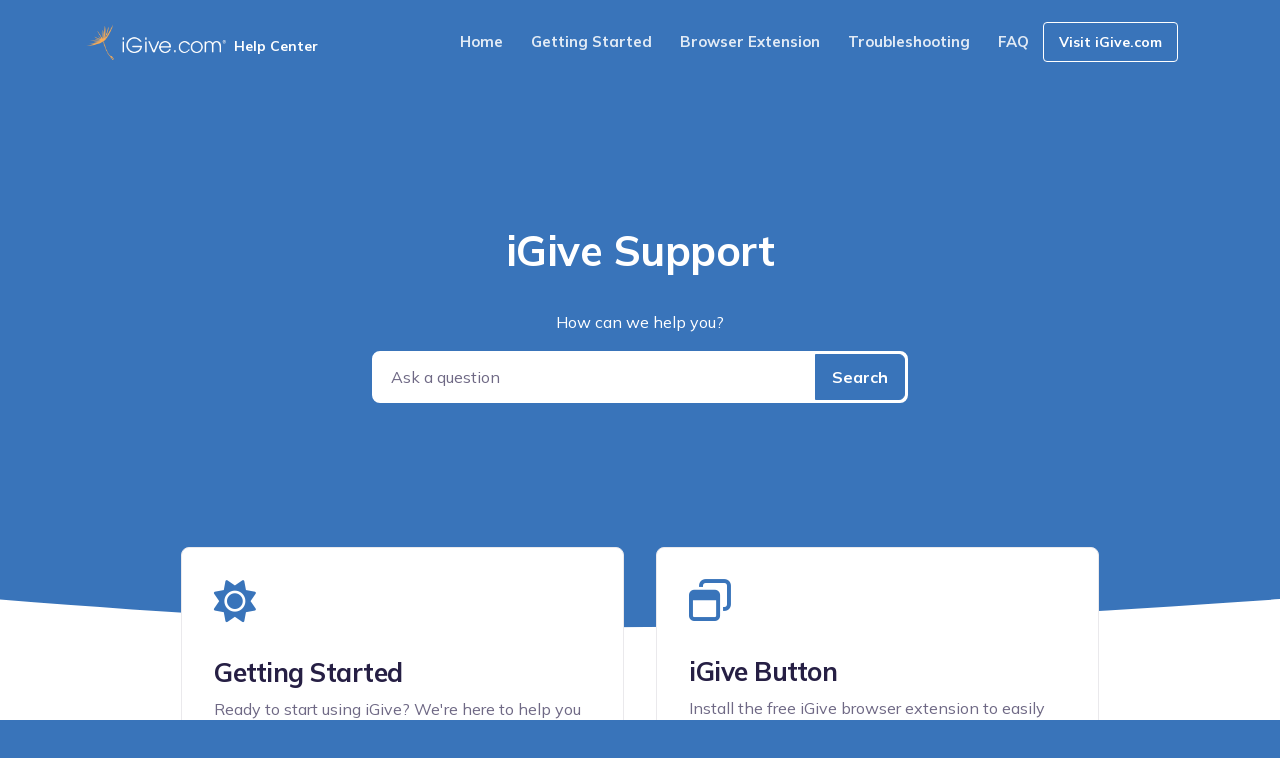

--- FILE ---
content_type: text/html
request_url: https://support.igive.com/
body_size: 6062
content:


    
    
    


    
    
    
    
        
        
        
        
            
                <!doctype html> <html lang="en"> <head> <meta charset="UTF-8"> <!-- Google Tag Manager --> <script>(function(w,d,s,l,i){w[l]=w[l]||[];w[l].push({'gtm.start': new Date().getTime(),event:'gtm.js'});var f=d.getElementsByTagName(s)[0], j=d.createElement(s),dl=l!='dataLayer'?'&l='+l:'';j.async=true;j.src= 'https://www.googletagmanager.com/gtm.js?id='+i+dl;f.parentNode.insertBefore(j,f); })(window,document,'script','dataLayer','GTM-TTQQRM');</script> <!-- End Google Tag Manager --> <meta http-equiv="x-ua-compatible" content="IE=edge"> <meta name="viewport" content="width=device-width, initial-scale=1"> <meta name="google-site-verification" content=""/> <title> iGive Customer Support | iGive Customer Support</title> <meta name="description" content="Have questions about using iGive.com or our browser extension when shopping online to raise money for your favorite local cause?"> <link rel="shortcut icon" type="image/png" href="https://support.igive.com/assets/images/icon-192x192.png"> <link rel="shortcut icon" sizes="192x192" href="https://support.igive.com/assets/images/icon-192x192.png"> <link rel="apple-touch-icon" href="https://support.igive.com/assets/images/icon-192x192.png"> <link rel="shortcut icon" type="image/x-icon" href="https://support.igive.com/assets/images/favicon.ico"> <!-- Facebook integration --> <meta property="og:title" content="iGive Customer Support"/> <meta property="og:url" content="/"/> <meta property="og:type" content="website"> <meta property="og:site_name" content="iGive Customer Support"/> <meta property="og:description" content="Have questions about using iGive.com or our browser extension when shopping online to raise money for your favorite local cause?"/> <!-- Twitter integration --> <meta name="twitter:card" content="summary"> <meta name="twitter:site" content="https://www.twitter.com/iGiveDoYou"> <meta name="twitter:title" content="iGive Customer Support"/> <meta name="twitter:url" content="/"/> <meta name="twitter:description" content="Have questions about using iGive.com or our browser extension when shopping online to raise money for your favorite local cause?"/> <link rel="canonical" href="https://support.igive.com/"> <link rel="alternate" type="application/rss+xml" title="iGive Customer Support" href="https://support.igive.com/feed.xml"> <link rel="sitemap" type="application/xml" title="Sitemap" href="https://support.igive.com/sitemap.xml"/> <link rel="alternate" type="application/rss+xml" href="https://support.igive.com/feed.xml"> <!-- Styles --> <link rel="stylesheet" href="https://support.igive.com/assets/css/main.css"> <script src="https://kit.fontawesome.com/30103c6448.js" crossorigin="anonymous"></script> <script src="/assets/js/jquery.min.js"></script> <script> /* Redirect to search page with ?q= query for PageFind results */ function getParameterByName(name, url = window.location.href) { name = name.replace(/[\[\]]/g, "\\$&"); var regex = new RegExp("[?&]" + name + "(=([^&#]*)|&|#|$)"), results = regex.exec(url); if (!results) return null; if (!results[2]) return ""; return decodeURIComponent(results[2].replace(/\+/g, " ")); } </script> </head> <body id="homepage" class="bg-primary"> <!-- Google Tag Manager (noscript) --> <noscript> <iframe src="https://www.googletagmanager.com/ns.html?id=GTM-TTQQRM" height="0" width="0" style="display:none;visibility:hidden"></iframe> </noscript> <!-- End Google Tag Manager (noscript) --> <nav class="navbar navbar-expand-lg navbar-default fixed-top navbar-dark mb-0"> <div class="container d-flex flex-nowrap justify-content-between"> <div class="d-flex align-items-center"> <a class="navbar-brand @@brandLogo me-1" href="https://support.igive.com/"><img src="https://support.igive.com/assets/images/logo-igive.png" alt="iGive Logo" height="36" width="140"></a> <span class="small text-white fw-bold ps-1 pt-2"> Help Center </span> </div> <div> <button class="navbar-toggler collapsed" type="button" data-bs-toggle="collapse" data-bs-target="#navbar-default" aria-controls="navbar-default" aria-expanded="false" aria-label="Toggle navigation"> <span class="icon-bar top-bar mt-0"></span> <span class="icon-bar middle-bar"></span> <span class="icon-bar bottom-bar"></span> </button> <div class="collapse navbar-collapse" id="navbar-default"> <button class="navbar-toggler collapsed" type="button" data-bs-toggle="collapse" data-bs-target="#navbar-default" aria-controls="navbar-default" aria-expanded="false" aria-label="Toggle navigation"> <i class="fas fa-times"></i> </button> <ul class="navbar-nav ms-auto me-lg-3"> <li class="nav-item dropdown disabled"> <a class="nav-link d-lg-none" href="#">Menu</a> </li> <li class="nav-item d-lg-none p-3"> <form action="/search/" method="get"> <div class="input-group mb-3 border border-3 rounded-3 border-white bg-white"> <input type="search" name="q" class="form-control border-1" placeholder="Ask a question" aria-label="Ask a question" aria-describedby="searchButton"> <button class="btn btn-primary" type="submit" id="searchButton">Search</button> </div> </form> </li> <li class="nav-item"> <a class="nav-link" href="https://support.igive.com/"> Home </a> </li> <li class="nav-item"> <a class="nav-link" href="https://support.igive.com/getting-started"> Getting Started </a> </li> <li class="nav-item"> <a class="nav-link" href="https://support.igive.com/igive-button"> Browser Extension </a> </li> <li class="nav-item"> <a class="nav-link" href="https://support.igive.com/troubleshooting"> Troubleshooting </a> </li> <li class="nav-item"> <a class="nav-link" href="https://support.igive.com/faq"> FAQ </a> </li> <div class="d-flex align-items-center"> <a href="https://www.igive.com/default.cfm" class="btn btn-outline-white btn-sm">Visit iGive.com</a> </div> </ul> </div> </div> </div> </nav> <main class="bg-white"> <div class="bg-shape bg-primary"> <div class="container"> <div class="row"> <div class="offset-xl-2 col-xl-8 col-lg-12 col-md-12 col-12"> <div class="py-lg-20 py-14 "> <h1 class="text-white text-center mb-5"> iGive Support </h1> <span class="text-white text-center my-3 d-block">How can we help you?</span> <form action="/search/" method="get" class="px-lg-13 px-4"> <div class="input-group mb-3 border border-3 rounded-3 border-white bg-white"> <input type="search" name="q" class="form-control border-0" placeholder="Ask a question" aria-label="Ask a question" aria-describedby="searchButton"> <button class="btn btn-primary" type="submit" id="searchButton">Search</button> </div> </form> </div> </div> </div> </div> </div> <div class="pb-10 mt-n13 bg-white"> <div class="container"> <div class="row"> <div class="offset-lg-1 col-lg-10 col-md-12 col-12"> <div class="row"> <div class="col-lg-6 col-md-6 col-12"> <!-- card --> <div class="card rounded-3 mb-5"> <div class="card-body p-5"> <span class="mb-5 d-block"> <i class="fa-solid fa-sun text-primary font-42"></i> </span> <h3 class="mb-2"> <a href="https://support.igive.com/getting-started" class="text-inherit stretched-link">Getting Started</a> </h3> <p class="mb-0">Ready to start using iGive? We're here to help you get started.</p> </div> </div> </div> <div class="col-lg-6 col-md-6 col-12"> <!-- card --> <div class="card rounded-3 mb-5"> <div class="card-body p-5"> <span class="mb-5 d-block"> <i class="fa-regular fa-window-restore text-primary font-42"></i> </span> <h3 class="mb-2"> <a href="https://support.igive.com/igive-button" class="text-inherit stretched-link">iGive Button</a> </h3> <p class="mb-0">Install the free iGive browser extension to easily support your cause when you shop online.</p> </div> </div> </div> <div class="col-lg-12 col-md-12 col-12"> <!-- card --> <div class="card rounded-3 mb-5"> <!-- card header --> <div class="card-header px-5 py-3 bg-white"> <h3 class="mb-0">Popular articles</h3> </div> <!-- card body --> <div class="card-body p-5"> <div class="row"> <!-- left post list --> <div class="col-lg-6 col-md-12 col-12"> <ul class="list-unstyled mb-0"> <li> <a href="https://support.igive.com/getting-started/shopping-to-support/index.html" class="h5 mb-2 text-inherit">iGive 101 - Shopping to Support Your Cause</a> </li> <li> <a href="https://support.igive.com/getting-started/choose-a-cause/index.html" class="h5 mb-2 text-inherit">iGive 101 - How to Choose a Cause</a> </li> </ul> </div> <!-- right post list --> <div class="col-lg-6 col-md-12 col-12"> <ul class="list-unstyled mb-0"> </ul> </div> </div> </div> </div> </div> <!-- cta --> <div class="col-lg-6 col-md-6 col-12"> <div class="card rounded-3 mb-5 text-center"> <div class="card-body p-6"> <h3>Are you with a cause?</h3> <p>If you represent a cause, we have more information available to you.</p> <a href="https://support.igive.com/causes" class="btn btn-outline-primary">iGive Cause Information</a> </div> </div> </div> <!-- cta --> <div class="col-lg-6 col-md-6 col-12"> <div class="card rounded-3 mb-5 text-center "> <div class="card-body p-6"> <h3>Talk to us</h3> <p>Get connected with a real person who can help answer all of your questions</p> <a href="https://support.igive.com/contact" class="btn btn-outline-primary">Get In Touch</a> </div> </div> </div> </div> </div> </div> </div> </div> </main> <footer class="footer pt-11 pb-3 bg-primary text-white"> <div class="container"> <div class="row"> <div class="col-lg-4 col-md-8 col-12"> <div class="mb-4"> <div class="d-flex align-items-center mb-4"> <img src="https://support.igive.com/assets/images/logo-igive.png" width="140" height="36" alt="iGive Logo"> <span class="small text-white fw-bold ps-1 pt-2">Help Center</span> </div> <p class="text-white"> iGive allows you to support your favorite cause with a percentage of your online shopping. It's totally free for you and your charity. Shop at your favorite stores and part of what you spend goes to the cause of your choice. </p> </div> </div> <div class="col-lg-2 col-md-4 col-12"> <div class="mb-4"> <p class="h4 mb-4 text-white">Using iGive</p> <ul class="list-unstyled list-group"> <li class="list-group-item"> <a href="https://support.igive.com/getting-started/shopping-to-support/" class="list-group-item-link text-white" >How iGive Works</a> </li> <li class="list-group-item"> <a href="https://www.iGive.com/button" class="list-group-item-link text-white" >iGive for your Browser</a> </li> <li class="list-group-item"> <a href="https://www.iGive.com/app" class="list-group-item-link text-white" >iGive for your Phone</a> </li> <li class="list-group-item"> <a href="https://www.igive.com/isearch/search.cfm" class="list-group-item-link text-white" >Start Shopping</a> </li> </ul> </div> </div> <div class="col-lg-2 col-md-4 col-12"> <div class="mb-4"> <p class="h4 mb-4 text-white">Causes & Nonprofits</p> <ul class="list-unstyled list-group"> <li class="list-group-item"> <a href="https://causes.igive.com" class="list-group-item-link text-white" >List Your Cause</a> </li> <li class="list-group-item"> <a href="https://www.igive.com/index.cfm/causetoolbox/dashboard" class="list-group-item-link text-white" >Existing Causes</a> </li> <li class="list-group-item"> <a href="https://www.iGive.com/causetoolbox/" class="list-group-item-link text-white" >Marketing & Promotion</a> </li> </ul> </div> </div> <div class="col-lg-2 col-md-4 col-12"> <div class="mb-4"> <p class="h4 mb-4 text-white">About iGive</p> <ul class="list-unstyled list-group"> <li class="list-group-item"> <a href="https://support.igive.com/kb/merchants/info-for-merchants/" class="list-group-item-link text-white" >Info for Merchants</a> </li> <li class="list-group-item"> <a href="https://www.igive.com/html/payments2.cfm" class="list-group-item-link text-white" >Donation Transparency</a> </li> <li class="list-group-item"> <a href="https://www.iGive.com/privacy.cfm" class="list-group-item-link text-white" target="_blank" >Privacy Policy</a> </li> <li class="list-group-item"> <a href="https://www.iGive.com/tos.cfm" class="list-group-item-link text-white" target="_blank" >Terms</a> </li> </ul> </div> </div> <div class="col-lg-2 col-md-4 col-12"> <div class="mb-4"> <p class="h4 mb-4 text-white">Need Help?</p> <ul class="list-unstyled list-group"> <li class="list-group-item"> <a href="https://support.igive.com/contact/" class="btn btn-white mb-4 w-100" >Send us a message</a> </li> </ul> </div> </div> <div class="col-md-12"> <div class="d-flex flex-column flex-sm-row justify-content-between py-4 my-4 border-top"> <p> © 1997-2024 iGive.com<sup>®</sup> Holdings, LLC. All rights reserved. </p> <p> <small> Causes, including nonprofits and charities, may be listed on iGive by supporters. The presence of a cause on iGive does not indicate endorsement by the cause or, inversely, endorsement of the cause by iGive. </small> </p> <ul class="list-unstyled d-flex"> <li class="me-3"> <a class="link-body-emphasis" href="https://www.twitter.com/iGiveDoYou" target="_blank" aria-label="Follow us on Twitter"> <i class="fa-brands fa-x-twitter text-white" width="24" height="24"></i> </a> </li> <li> <a class="link-body-emphasis" href="https://www.facebook.com/iGive/" target="_blank" aria-label="Like us on Facebook"> <i class="fa-brands fa-facebook-f text-white" width="24" height="24"></i> </a> </li> </ul> </div> </div> </div> </div> </footer> <script src="https://support.igive.com/assets/js/jquery.min.js"></script> <script src="https://support.igive.com/assets/js/bootstrap.bundle.min.js"></script> <script src="https://support.igive.com/assets/js/jquery.slimscroll.min.js"></script> <script src="https://support.igive.com/pagefind/pagefind-ui.js"></script> <script src="https://support.igive.com/assets/js/main.js"></script> <script> function getCompareDate() { var d = new Date(), month = '' + (d.getMonth() + 1), day = '' + d.getDate(), year = d.getFullYear(); if (month.length < 2) month = '0' + month; if (day.length < 2) day = '0' + day; return [year, month, day].join(''); } var elements = document.querySelectorAll('[future-date]'); Array.prototype.forEach.call(elements, function(el, i){ if(el.getAttribute('future-date').split('-').join('') < getCompareDate()) el.remove(); }); </script> <!--<div id="cookie-notice"> <span>🍪 We would like to use third party cookies and scripts to improve the functionality of this website.</span> <a id="cookie-notice-accept" class="btn btn-primary btn-sm">Approve</a> <a href="https://support.igive.com/privacy" class="btn btn-primary btn-sm">More info</a> </div> <script> function createCookie(name, value, days) { var expires = ""; if (days) { var date = new Date(); date.setTime(date.getTime() + (days * 24 * 60 * 60 * 1000)); expires = "; expires=" + date.toUTCString(); } document.cookie = name + "=" + value + expires + "; path=/"; } function readCookie(name) { var nameEQ = name + "="; var ca = document .cookie .split(';'); for (var i = 0; i < ca.length; i++) { var c = ca[i]; while (c.charAt(0) == ' ') c = c.substring(1, c.length); if (c.indexOf(nameEQ) == 0) return c.substring(nameEQ.length, c.length); } return null; } function eraseCookie(name) { createCookie(name, "", -1); } if (readCookie('cookie-notice-dismissed') == 'true') { // GTM Code Here // Any other analytics code here } else { document .getElementById('cookie-notice') .style .display = 'block'; } document .getElementById('cookie-notice-accept') .addEventListener("click", function () { createCookie('cookie-notice-dismissed', 'true', 31); document .getElementById('cookie-notice') .style .display = 'none'; location.reload(); }); </script>--> <script> function createCookie(name, value, days) { var expires = ""; if (days) { var date = new Date(); date.setTime(date.getTime() + (days * 24 * 60 * 60 * 1000)); expires = "; expires=" + date.toUTCString(); } document.cookie = name + "=" + value + expires + "; path=/"; } function readCookie(name) { var nameEQ = name + "="; var ca = document .cookie .split(';'); for (var i = 0; i < ca.length; i++) { var c = ca[i]; while (c.charAt(0) == ' ') c = c.substring(1, c.length); if (c.indexOf(nameEQ) == 0) return c.substring(nameEQ.length, c.length); } return null; } function eraseCookie(name) { createCookie(name, "", -1); } function validateEmail(email) { var re = /^(([^<>()\[\]\\.,;:\s@"]+(\.[^<>()\[\]\\.,;:\s@"]+)*)|(".+"))@((\[[0-9]{1,3}\.[0-9]{1,3}\.[0-9]{1,3}\.[0-9]{1,3}])|(([a-zA-Z\-0-9]+\.)+[a-zA-Z]{2,}))$/; return re.test(email); } $("form").addClass('js'); var formname = $("form.autofill") .first() .attr('id'); /* console.log(formname); */ if (formname) { /* on pageload read the cookie and write the values to the form */ if (readCookie(formname)) { form_array = unescape(readCookie(formname)).split(','); var i = 0; $("input[type='text'], input[type='number'], input[type='email'], textarea, select, input[type='radio'], input[type='checkbox']").each(function () { if (form_array[i]) { if ($(this).is("input[type='radio']") || $(this).is("input[type='checkbox']")) { if ($(this).val() == form_array[i]) { if (!$(this).attr('checked')) $(this).click(); } else { if ($(this).attr('checked')) $(this).click(); } } else { $(this).val(form_array[i]); $(this) .parent() .addClass('active'); } if ($(this).val() != '' && typeof $(this).attr('required') !== typeof undefined && $(this).attr('required') !== false) { if ($(this).is("input[type='email']")) { if (validateEmail($(this).val())) { $(this).addClass('isvalid'); } else { $(this).removeClass('isvalid'); } } else { $(this).addClass('isvalid'); } } } i++; }); } /* input label helper - blur */ $("input[type='text'], input[type='number'], input[type='email'], textarea, select, input[type='radio'], input[type='checkbox']").blur(function () { /* store data in cookie */ eraseCookie(formname); var form_array = []; var i = 0; $("input[type='text'], input[type='number'], input[type='email'], textarea, select, input[type='radio'], input[type='checkbox']").each(function () { if ($(this).is("input[type='radio']") || $(this).is("input[type='checkbox']")) { if ($(this).is('input:checked')) { form_array[i] = $(this).val(); } else form_array[i] = '-'; } else { form_array[i] = $(this).val(); } i++; }); createCookie(formname, escape(form_array.join(',')), 30); /* remove active class for empty inputs */ if ($(this).val() == '') $(this) .parent() .removeClass('active'); } ); } /* input label helper - focus */ $("input[type='text'], input[type='number'], input[type='email'], textarea").focus(function () { $(this) .parent() .addClass('active'); }); $("input[type='text'], input[type='number'], input[type='email'], textarea, select, input[type='checkbox']").blur(function () { if (typeof $(this).attr('required') !== typeof undefined && $(this).attr('required') !== false) { /* precheck required fields */ if ($(this).val() != '') { if ($(this).is("input[type='email']")) { if (validateEmail($(this).val())) { $(this).addClass('isvalid'); } else { $(this).removeClass('isvalid'); $(this).addClass('error'); } } else { $(this).addClass('isvalid'); } } else { $(this).removeClass('isvalid'); $(this).addClass('error'); } } }); /* remove error class on click */ $("input, textarea").click(function () { $(this).removeClass('error'); }); /* javascript errors on submit (instead of HTML5) */ $('form input[type="submit"]').on('click', function (e) { var error = 0; if ($('#input_signature').val() != '') { /* do nothing */ } else { $('#signature').addClass('error'); error = 1; } $("input[type='text'], input[type='number'], input[type='email'], textarea").each(function () { if (typeof $(this).attr('required') !== typeof undefined && $(this).attr('required') !== false) { if ($(this).val() != '') { if ($(this).is("input[type='email']")) { if (validateEmail($(this).val())) { /* do nothing */ } else { $(this).addClass('error'); error = 1; } } } else { $(this).addClass('error'); error = 1; } } }); if (error == 1) { e.preventDefault(); /* scroll to the first error */ $('html, body').animate({ scrollTop: ($('.error:visible:first').offset().top - 150) /* 150px is an arbitrary amount to have the field better centered */ }, 300); } else { $(eraseCookie(formname)); } }); $(document).ready(function () { $(".product select").val($(".product select option:first").val()); }); </script> <style> form input[type="number"].isvalid, form input[type="email"].isvalid, form textarea.isvalid, form input[type="text"].isvalid, form select.isvalid { background: white url("/img/check.svg") calc(100% - 10px) center no-repeat; background-size: 15px auto; } form input[type="number"]:-moz-submit-invalid, form input[type="email"]:-moz-submit-invalid, form textarea:-moz-submit-invalid, form input[type="text"]:-moz-submit-invalid, form select:-moz-submit-invalid, form input:-moz-ui-invalid { -moz-box-shadow: 0 0 2px 1px #e21a23!important; -webkit-box-shadow: 0 0 2px 1px #e21a23!important; box-shadow: 0 0 2px 1px #e21a23!important; } form .error { -moz-box-shadow: 0 0 2px 1px #e21a23!important; -webkit-box-shadow: 0 0 2px 1px #e21a23!important; box-shadow: 0 0 2px 1px #e21a23!important; } </style> <script> /* open external links in a new window */ function external_new_window() { for (var c = document.getElementsByTagName("a"), a = 0; a < c.length; a++) { var b = c[a]; if (b.getAttribute("href") && b.hostname !== location.hostname) { b.target = "_blank"; b.rel = "noopener"; } } } /* open PDF links in a new window */ function pdf_new_window() { if (!document.getElementsByTagName) return false; var links = document.getElementsByTagName("a"); for (var eleLink = 0; eleLink < links.length; eleLink++) { if ((links[eleLink].href.indexOf('.pdf') !== -1) || (links[eleLink].href.indexOf('.doc') !== -1) || (links[eleLink].href.indexOf('.docx') !== -1)) { links[eleLink].onclick = function () { window.open(this.href); return false; } } } } pdf_new_window(); external_new_window(); </script> <script type="application/ld+json"> { "@type": "Article", "headline": "iGive Customer Support", "alternativeHeadline": "Have questions about using iGive.com or our browser extension when shopping online to raise money for your favorite local cause?", "image": { "@type": "ImageObject", "url": "" }, "author": "", "editor": "", "keywords": " ", "wordcount": "0", "publisher": { "@type": "Organization", "@id": "https://support.igive.com", "name": "iGive Customer Support", "logo": { "@type": "ImageObject", "url": "https://support.igive.com/assets/images/favicon.ico" } }, "url": "/", "mainEntityOfPage": { "@type": "WebPage", "@id": "" }, "datePublished": "2024-09-24T09:51:41+00:00", "dateCreated": "2024-09-24T09:51:41+00:00", "dateModified": "2024-09-24T09:51:41+00:00", "description": "Have questions about using iGive.com or our browser extension when shopping online to raise money for your favorite local cause?", "inLanguage": "us-EN" } </script> <script type="application/ld+json"> { "@type": "WebPage", "name": "iGive Customer Support", "description": "Have questions about using iGive.com or our browser extension when shopping online to raise money for your favorite local cause?", "publisher": { "@type": "ProfilePage", "name": "iGive Customer Support" }, "inLanguage": "us-EN", "primaryImageOfPage": { "@type": "ImageObject", "url": "" }, "url": "", "author": { "@id": "/authors/" } } </script> </body> </html>
                
            
        
                                                                                                

--- FILE ---
content_type: text/css
request_url: https://support.igive.com/assets/css/main.css
body_size: 84177
content:
@import"https://fonts.googleapis.com/css2?family=Mulish:ital,wght@0,200;0,300;0,400;0,500;0,600;0,700;0,800;0,900;1,200;1,300;1,400;1,500;1,600;1,700;1,800;1,900&display=swap";@import"https://fonts.googleapis.com/css2?family=DM+Serif+Display:ital@0;1&display=swap";.align-baseline{vertical-align:baseline !important}.align-top{vertical-align:top !important}.align-middle{vertical-align:middle !important}.align-bottom{vertical-align:bottom !important}.align-text-bottom{vertical-align:text-bottom !important}.align-text-top{vertical-align:text-top !important}.float-start{float:left !important}.float-end{float:right !important}.float-none{float:none !important}.object-fit-contain{object-fit:contain !important}.object-fit-cover{object-fit:cover !important}.object-fit-fill{object-fit:fill !important}.object-fit-scale{object-fit:scale-down !important}.object-fit-none{object-fit:none !important}.opacity-0{opacity:0 !important}.opacity-25{opacity:.25 !important}.opacity-50{opacity:.5 !important}.opacity-75{opacity:.75 !important}.opacity-100{opacity:1 !important}.overflow-auto{overflow:auto !important}.overflow-hidden{overflow:hidden !important}.overflow-visible{overflow:visible !important}.overflow-scroll{overflow:scroll !important}.overflow-x-auto{overflow-x:auto !important}.overflow-x-hidden{overflow-x:hidden !important}.overflow-x-visible{overflow-x:visible !important}.overflow-x-scroll{overflow-x:scroll !important}.overflow-y-auto{overflow-y:auto !important}.overflow-y-hidden{overflow-y:hidden !important}.overflow-y-visible{overflow-y:visible !important}.overflow-y-scroll{overflow-y:scroll !important}.d-inline{display:inline !important}.d-inline-block{display:inline-block !important}.d-block{display:block !important}.d-grid{display:grid !important}.d-inline-grid{display:inline-grid !important}.d-table{display:table !important}.d-table-row{display:table-row !important}.d-table-cell{display:table-cell !important}.d-flex{display:flex !important}.d-inline-flex{display:inline-flex !important}.d-none{display:none !important}.shadow{box-shadow:0 .5rem 1rem rgba(38,31,68,.15) !important}.shadow-sm{box-shadow:0 .125rem .25rem rgba(38,31,68,.075) !important}.shadow-lg{box-shadow:0 1rem 3rem rgba(38,31,68,.175) !important}.shadow-none{box-shadow:none !important}.focus-ring-primary{--coach-focus-ring-color: rgba(var(--coach-primary-rgb), var(--coach-focus-ring-opacity))}.focus-ring-secondary{--coach-focus-ring-color: rgba(var(--coach-secondary-rgb), var(--coach-focus-ring-opacity))}.focus-ring-success{--coach-focus-ring-color: rgba(var(--coach-success-rgb), var(--coach-focus-ring-opacity))}.focus-ring-info{--coach-focus-ring-color: rgba(var(--coach-info-rgb), var(--coach-focus-ring-opacity))}.focus-ring-warning{--coach-focus-ring-color: rgba(var(--coach-warning-rgb), var(--coach-focus-ring-opacity))}.focus-ring-danger{--coach-focus-ring-color: rgba(var(--coach-danger-rgb), var(--coach-focus-ring-opacity))}.focus-ring-light{--coach-focus-ring-color: rgba(var(--coach-light-rgb), var(--coach-focus-ring-opacity))}.focus-ring-dark{--coach-focus-ring-color: rgba(var(--coach-dark-rgb), var(--coach-focus-ring-opacity))}.focus-ring-white{--coach-focus-ring-color: rgba(var(--coach-white-rgb), var(--coach-focus-ring-opacity))}.focus-ring-light-primary{--coach-focus-ring-color: rgba(var(--coach-light-primary-rgb), var(--coach-focus-ring-opacity))}.focus-ring-light-danger{--coach-focus-ring-color: rgba(var(--coach-light-danger-rgb), var(--coach-focus-ring-opacity))}.focus-ring-light-info{--coach-focus-ring-color: rgba(var(--coach-light-info-rgb), var(--coach-focus-ring-opacity))}.focus-ring-light-warning{--coach-focus-ring-color: rgba(var(--coach-light-warning-rgb), var(--coach-focus-ring-opacity))}.focus-ring-light-secondary{--coach-focus-ring-color: rgba(var(--coach-light-secondary-rgb), var(--coach-focus-ring-opacity))}.focus-ring-light-success{--coach-focus-ring-color: rgba(var(--coach-light-success-rgb), var(--coach-focus-ring-opacity))}.position-static{position:static !important}.position-relative{position:relative !important}.position-absolute{position:absolute !important}.position-fixed{position:fixed !important}.position-sticky{position:sticky !important}.top-0{top:0 !important}.top-50{top:50% !important}.top-100{top:100% !important}.top-auto{top:auto !important}.bottom-0{bottom:0 !important}.bottom-50{bottom:50% !important}.bottom-100{bottom:100% !important}.bottom-auto{bottom:auto !important}.start-0{left:0 !important}.start-50{left:50% !important}.start-100{left:100% !important}.start-auto{left:auto !important}.end-0{right:0 !important}.end-50{right:50% !important}.end-100{right:100% !important}.end-auto{right:auto !important}.translate-middle{transform:translate(-50%, -50%) !important}.translate-middle-x{transform:translateX(-50%) !important}.translate-middle-y{transform:translateY(-50%) !important}.border{border:var(--coach-border-width) var(--coach-border-style) var(--coach-border-color) !important}.border-0{border:0 !important}.border-top{border-top:var(--coach-border-width) var(--coach-border-style) var(--coach-border-color) !important}.border-top-0{border-top:0 !important}.border-end{border-right:var(--coach-border-width) var(--coach-border-style) var(--coach-border-color) !important}.border-end-0{border-right:0 !important}.border-bottom{border-bottom:var(--coach-border-width) var(--coach-border-style) var(--coach-border-color) !important}.border-bottom-0{border-bottom:0 !important}.border-start{border-left:var(--coach-border-width) var(--coach-border-style) var(--coach-border-color) !important}.border-start-0{border-left:0 !important}.border-primary{--coach-border-opacity: 1;border-color:rgba(var(--coach-primary-rgb), var(--coach-border-opacity)) !important}.border-secondary{--coach-border-opacity: 1;border-color:rgba(var(--coach-secondary-rgb), var(--coach-border-opacity)) !important}.border-success{--coach-border-opacity: 1;border-color:rgba(var(--coach-success-rgb), var(--coach-border-opacity)) !important}.border-info{--coach-border-opacity: 1;border-color:rgba(var(--coach-info-rgb), var(--coach-border-opacity)) !important}.border-warning{--coach-border-opacity: 1;border-color:rgba(var(--coach-warning-rgb), var(--coach-border-opacity)) !important}.border-danger{--coach-border-opacity: 1;border-color:rgba(var(--coach-danger-rgb), var(--coach-border-opacity)) !important}.border-light{--coach-border-opacity: 1;border-color:rgba(var(--coach-light-rgb), var(--coach-border-opacity)) !important}.border-dark{--coach-border-opacity: 1;border-color:rgba(var(--coach-dark-rgb), var(--coach-border-opacity)) !important}.border-white{--coach-border-opacity: 1;border-color:rgba(var(--coach-white-rgb), var(--coach-border-opacity)) !important}.border-light-primary{--coach-border-opacity: 1;border-color:rgba(var(--coach-light-primary-rgb), var(--coach-border-opacity)) !important}.border-light-danger{--coach-border-opacity: 1;border-color:rgba(var(--coach-light-danger-rgb), var(--coach-border-opacity)) !important}.border-light-info{--coach-border-opacity: 1;border-color:rgba(var(--coach-light-info-rgb), var(--coach-border-opacity)) !important}.border-light-warning{--coach-border-opacity: 1;border-color:rgba(var(--coach-light-warning-rgb), var(--coach-border-opacity)) !important}.border-light-secondary{--coach-border-opacity: 1;border-color:rgba(var(--coach-light-secondary-rgb), var(--coach-border-opacity)) !important}.border-light-success{--coach-border-opacity: 1;border-color:rgba(var(--coach-light-success-rgb), var(--coach-border-opacity)) !important}.border-black{--coach-border-opacity: 1;border-color:rgba(var(--coach-black-rgb), var(--coach-border-opacity)) !important}.border-primary-subtle{border-color:var(--coach-primary-border-subtle) !important}.border-secondary-subtle{border-color:var(--coach-secondary-border-subtle) !important}.border-success-subtle{border-color:var(--coach-success-border-subtle) !important}.border-info-subtle{border-color:var(--coach-info-border-subtle) !important}.border-warning-subtle{border-color:var(--coach-warning-border-subtle) !important}.border-danger-subtle{border-color:var(--coach-danger-border-subtle) !important}.border-light-subtle{border-color:var(--coach-light-border-subtle) !important}.border-dark-subtle{border-color:var(--coach-dark-border-subtle) !important}.border-1{border-width:1px !important}.border-2{border-width:2px !important}.border-3{border-width:3px !important}.border-4{border-width:4px !important}.border-5{border-width:5px !important}.border-opacity-10{--coach-border-opacity: 0.1}.border-opacity-25{--coach-border-opacity: 0.25}.border-opacity-50{--coach-border-opacity: 0.5}.border-opacity-75{--coach-border-opacity: 0.75}.border-opacity-100{--coach-border-opacity: 1}.w-25{width:25% !important}.w-30{width:30% !important}.w-40{width:40% !important}.w-50{width:50% !important}.w-65{width:65% !important}.w-75{width:75% !important}.w-100{width:100% !important}.w-auto{width:auto !important}.mw-50{max-width:50% !important}.mw-80{max-width:80% !important}.mw-100{max-width:100% !important}.vw-100{width:100vw !important}.min-vw-100{min-width:100vw !important}.h-25{height:25% !important}.h-50{height:50% !important}.h-75{height:75% !important}.h-100{height:100% !important}.h-auto{height:auto !important}.mh-100{max-height:100% !important}.vh-100{height:100vh !important}.min-vh-100{min-height:100vh !important}.flex-fill{flex:1 1 auto !important}.flex-row{flex-direction:row !important}.flex-column{flex-direction:column !important}.flex-row-reverse{flex-direction:row-reverse !important}.flex-column-reverse{flex-direction:column-reverse !important}.flex-grow-0{flex-grow:0 !important}.flex-grow-1{flex-grow:1 !important}.flex-shrink-0{flex-shrink:0 !important}.flex-shrink-1{flex-shrink:1 !important}.flex-wrap{flex-wrap:wrap !important}.flex-nowrap{flex-wrap:nowrap !important}.flex-wrap-reverse{flex-wrap:wrap-reverse !important}.justify-content-start{justify-content:flex-start !important}.justify-content-end{justify-content:flex-end !important}.justify-content-center{justify-content:center !important}.justify-content-between{justify-content:space-between !important}.justify-content-around{justify-content:space-around !important}.justify-content-evenly{justify-content:space-evenly !important}.align-items-start{align-items:flex-start !important}.align-items-end{align-items:flex-end !important}.align-items-center{align-items:center !important}.align-items-baseline{align-items:baseline !important}.align-items-stretch{align-items:stretch !important}.align-content-start{align-content:flex-start !important}.align-content-end{align-content:flex-end !important}.align-content-center{align-content:center !important}.align-content-between{align-content:space-between !important}.align-content-around{align-content:space-around !important}.align-content-stretch{align-content:stretch !important}.align-self-auto{align-self:auto !important}.align-self-start{align-self:flex-start !important}.align-self-end{align-self:flex-end !important}.align-self-center{align-self:center !important}.align-self-baseline{align-self:baseline !important}.align-self-stretch{align-self:stretch !important}.order-first{order:-1 !important}.order-0{order:0 !important}.order-1{order:1 !important}.order-2{order:2 !important}.order-3{order:3 !important}.order-4{order:4 !important}.order-5{order:5 !important}.order-last{order:6 !important}.m-0{margin:0 !important}.m-1{margin:.25rem !important}.m-2{margin:.5rem !important}.m-3{margin:1rem !important}.m-4{margin:1.5rem !important}.m-5{margin:2rem !important}.m-6{margin:2.5rem !important}.m-7{margin:3rem !important}.m-8{margin:3.5rem !important}.m-9{margin:4rem !important}.m-10{margin:4.5rem !important}.m-11{margin:5rem !important}.m-12{margin:5.5rem !important}.m-13{margin:6rem !important}.m-14{margin:6.5rem !important}.m-15{margin:7rem !important}.m-16{margin:7.5rem !important}.m-17{margin:8rem !important}.m-18{margin:10rem !important}.m-19{margin:12rem !important}.m-20{margin:14rem !important}.m-21{margin:18.5rem !important}.m-22{margin:22rem !important}.m-23{margin:35rem !important}.m-24{margin:40rem !important}.m-auto{margin:auto !important}.mx-0{margin-right:0 !important;margin-left:0 !important}.mx-1{margin-right:.25rem !important;margin-left:.25rem !important}.mx-2{margin-right:.5rem !important;margin-left:.5rem !important}.mx-3{margin-right:1rem !important;margin-left:1rem !important}.mx-4{margin-right:1.5rem !important;margin-left:1.5rem !important}.mx-5{margin-right:2rem !important;margin-left:2rem !important}.mx-6{margin-right:2.5rem !important;margin-left:2.5rem !important}.mx-7{margin-right:3rem !important;margin-left:3rem !important}.mx-8{margin-right:3.5rem !important;margin-left:3.5rem !important}.mx-9{margin-right:4rem !important;margin-left:4rem !important}.mx-10{margin-right:4.5rem !important;margin-left:4.5rem !important}.mx-11{margin-right:5rem !important;margin-left:5rem !important}.mx-12{margin-right:5.5rem !important;margin-left:5.5rem !important}.mx-13{margin-right:6rem !important;margin-left:6rem !important}.mx-14{margin-right:6.5rem !important;margin-left:6.5rem !important}.mx-15{margin-right:7rem !important;margin-left:7rem !important}.mx-16{margin-right:7.5rem !important;margin-left:7.5rem !important}.mx-17{margin-right:8rem !important;margin-left:8rem !important}.mx-18{margin-right:10rem !important;margin-left:10rem !important}.mx-19{margin-right:12rem !important;margin-left:12rem !important}.mx-20{margin-right:14rem !important;margin-left:14rem !important}.mx-21{margin-right:18.5rem !important;margin-left:18.5rem !important}.mx-22{margin-right:22rem !important;margin-left:22rem !important}.mx-23{margin-right:35rem !important;margin-left:35rem !important}.mx-24{margin-right:40rem !important;margin-left:40rem !important}.mx-auto{margin-right:auto !important;margin-left:auto !important}.my-0{margin-top:0 !important;margin-bottom:0 !important}.my-1{margin-top:.25rem !important;margin-bottom:.25rem !important}.my-2{margin-top:.5rem !important;margin-bottom:.5rem !important}.my-3{margin-top:1rem !important;margin-bottom:1rem !important}.my-4{margin-top:1.5rem !important;margin-bottom:1.5rem !important}.my-5{margin-top:2rem !important;margin-bottom:2rem !important}.my-6{margin-top:2.5rem !important;margin-bottom:2.5rem !important}.my-7{margin-top:3rem !important;margin-bottom:3rem !important}.my-8{margin-top:3.5rem !important;margin-bottom:3.5rem !important}.my-9{margin-top:4rem !important;margin-bottom:4rem !important}.my-10{margin-top:4.5rem !important;margin-bottom:4.5rem !important}.my-11{margin-top:5rem !important;margin-bottom:5rem !important}.my-12{margin-top:5.5rem !important;margin-bottom:5.5rem !important}.my-13{margin-top:6rem !important;margin-bottom:6rem !important}.my-14{margin-top:6.5rem !important;margin-bottom:6.5rem !important}.my-15{margin-top:7rem !important;margin-bottom:7rem !important}.my-16{margin-top:7.5rem !important;margin-bottom:7.5rem !important}.my-17{margin-top:8rem !important;margin-bottom:8rem !important}.my-18{margin-top:10rem !important;margin-bottom:10rem !important}.my-19{margin-top:12rem !important;margin-bottom:12rem !important}.my-20{margin-top:14rem !important;margin-bottom:14rem !important}.my-21{margin-top:18.5rem !important;margin-bottom:18.5rem !important}.my-22{margin-top:22rem !important;margin-bottom:22rem !important}.my-23{margin-top:35rem !important;margin-bottom:35rem !important}.my-24{margin-top:40rem !important;margin-bottom:40rem !important}.my-auto{margin-top:auto !important;margin-bottom:auto !important}.mt-0{margin-top:0 !important}.mt-1{margin-top:.25rem !important}.mt-2{margin-top:.5rem !important}.mt-3{margin-top:1rem !important}.mt-4{margin-top:1.5rem !important}.mt-5{margin-top:2rem !important}.mt-6{margin-top:2.5rem !important}.mt-7{margin-top:3rem !important}.mt-8{margin-top:3.5rem !important}.mt-9{margin-top:4rem !important}.mt-10{margin-top:4.5rem !important}.mt-11{margin-top:5rem !important}.mt-12{margin-top:5.5rem !important}.mt-13{margin-top:6rem !important}.mt-14{margin-top:6.5rem !important}.mt-15{margin-top:7rem !important}.mt-16{margin-top:7.5rem !important}.mt-17{margin-top:8rem !important}.mt-18{margin-top:10rem !important}.mt-19{margin-top:12rem !important}.mt-20{margin-top:14rem !important}.mt-21{margin-top:18.5rem !important}.mt-22{margin-top:22rem !important}.mt-23{margin-top:35rem !important}.mt-24{margin-top:40rem !important}.mt-auto{margin-top:auto !important}.me-0{margin-right:0 !important}.me-1{margin-right:.25rem !important}.me-2{margin-right:.5rem !important}.me-3{margin-right:1rem !important}.me-4{margin-right:1.5rem !important}.me-5{margin-right:2rem !important}.me-6{margin-right:2.5rem !important}.me-7{margin-right:3rem !important}.me-8{margin-right:3.5rem !important}.me-9{margin-right:4rem !important}.me-10{margin-right:4.5rem !important}.me-11{margin-right:5rem !important}.me-12{margin-right:5.5rem !important}.me-13{margin-right:6rem !important}.me-14{margin-right:6.5rem !important}.me-15{margin-right:7rem !important}.me-16{margin-right:7.5rem !important}.me-17{margin-right:8rem !important}.me-18{margin-right:10rem !important}.me-19{margin-right:12rem !important}.me-20{margin-right:14rem !important}.me-21{margin-right:18.5rem !important}.me-22{margin-right:22rem !important}.me-23{margin-right:35rem !important}.me-24{margin-right:40rem !important}.me-auto{margin-right:auto !important}.mb-0{margin-bottom:0 !important}.mb-1{margin-bottom:.25rem !important}.mb-2{margin-bottom:.5rem !important}.mb-3{margin-bottom:1rem !important}.mb-4{margin-bottom:1.5rem !important}.mb-5{margin-bottom:2rem !important}.mb-6{margin-bottom:2.5rem !important}.mb-7{margin-bottom:3rem !important}.mb-8{margin-bottom:3.5rem !important}.mb-9{margin-bottom:4rem !important}.mb-10{margin-bottom:4.5rem !important}.mb-11{margin-bottom:5rem !important}.mb-12{margin-bottom:5.5rem !important}.mb-13{margin-bottom:6rem !important}.mb-14{margin-bottom:6.5rem !important}.mb-15{margin-bottom:7rem !important}.mb-16{margin-bottom:7.5rem !important}.mb-17{margin-bottom:8rem !important}.mb-18{margin-bottom:10rem !important}.mb-19{margin-bottom:12rem !important}.mb-20{margin-bottom:14rem !important}.mb-21{margin-bottom:18.5rem !important}.mb-22{margin-bottom:22rem !important}.mb-23{margin-bottom:35rem !important}.mb-24{margin-bottom:40rem !important}.mb-auto{margin-bottom:auto !important}.ms-0{margin-left:0 !important}.ms-1{margin-left:.25rem !important}.ms-2{margin-left:.5rem !important}.ms-3{margin-left:1rem !important}.ms-4{margin-left:1.5rem !important}.ms-5{margin-left:2rem !important}.ms-6{margin-left:2.5rem !important}.ms-7{margin-left:3rem !important}.ms-8{margin-left:3.5rem !important}.ms-9{margin-left:4rem !important}.ms-10{margin-left:4.5rem !important}.ms-11{margin-left:5rem !important}.ms-12{margin-left:5.5rem !important}.ms-13{margin-left:6rem !important}.ms-14{margin-left:6.5rem !important}.ms-15{margin-left:7rem !important}.ms-16{margin-left:7.5rem !important}.ms-17{margin-left:8rem !important}.ms-18{margin-left:10rem !important}.ms-19{margin-left:12rem !important}.ms-20{margin-left:14rem !important}.ms-21{margin-left:18.5rem !important}.ms-22{margin-left:22rem !important}.ms-23{margin-left:35rem !important}.ms-24{margin-left:40rem !important}.ms-auto{margin-left:auto !important}.m-n1{margin:-0.25rem !important}.m-n2{margin:-0.5rem !important}.m-n3{margin:-1rem !important}.m-n4{margin:-1.5rem !important}.m-n5{margin:-2rem !important}.m-n6{margin:-2.5rem !important}.m-n7{margin:-3rem !important}.m-n8{margin:-3.5rem !important}.m-n9{margin:-4rem !important}.m-n10{margin:-4.5rem !important}.m-n11{margin:-5rem !important}.m-n12{margin:-5.5rem !important}.m-n13{margin:-6rem !important}.m-n14{margin:-6.5rem !important}.m-n15{margin:-7rem !important}.m-n16{margin:-7.5rem !important}.m-n17{margin:-8rem !important}.m-n18{margin:-10rem !important}.m-n19{margin:-12rem !important}.m-n20{margin:-14rem !important}.m-n21{margin:-18.5rem !important}.m-n22{margin:-22rem !important}.m-n23{margin:-35rem !important}.m-n24{margin:-40rem !important}.mx-n1{margin-right:-0.25rem !important;margin-left:-0.25rem !important}.mx-n2{margin-right:-0.5rem !important;margin-left:-0.5rem !important}.mx-n3{margin-right:-1rem !important;margin-left:-1rem !important}.mx-n4{margin-right:-1.5rem !important;margin-left:-1.5rem !important}.mx-n5{margin-right:-2rem !important;margin-left:-2rem !important}.mx-n6{margin-right:-2.5rem !important;margin-left:-2.5rem !important}.mx-n7{margin-right:-3rem !important;margin-left:-3rem !important}.mx-n8{margin-right:-3.5rem !important;margin-left:-3.5rem !important}.mx-n9{margin-right:-4rem !important;margin-left:-4rem !important}.mx-n10{margin-right:-4.5rem !important;margin-left:-4.5rem !important}.mx-n11{margin-right:-5rem !important;margin-left:-5rem !important}.mx-n12{margin-right:-5.5rem !important;margin-left:-5.5rem !important}.mx-n13{margin-right:-6rem !important;margin-left:-6rem !important}.mx-n14{margin-right:-6.5rem !important;margin-left:-6.5rem !important}.mx-n15{margin-right:-7rem !important;margin-left:-7rem !important}.mx-n16{margin-right:-7.5rem !important;margin-left:-7.5rem !important}.mx-n17{margin-right:-8rem !important;margin-left:-8rem !important}.mx-n18{margin-right:-10rem !important;margin-left:-10rem !important}.mx-n19{margin-right:-12rem !important;margin-left:-12rem !important}.mx-n20{margin-right:-14rem !important;margin-left:-14rem !important}.mx-n21{margin-right:-18.5rem !important;margin-left:-18.5rem !important}.mx-n22{margin-right:-22rem !important;margin-left:-22rem !important}.mx-n23{margin-right:-35rem !important;margin-left:-35rem !important}.mx-n24{margin-right:-40rem !important;margin-left:-40rem !important}.my-n1{margin-top:-0.25rem !important;margin-bottom:-0.25rem !important}.my-n2{margin-top:-0.5rem !important;margin-bottom:-0.5rem !important}.my-n3{margin-top:-1rem !important;margin-bottom:-1rem !important}.my-n4{margin-top:-1.5rem !important;margin-bottom:-1.5rem !important}.my-n5{margin-top:-2rem !important;margin-bottom:-2rem !important}.my-n6{margin-top:-2.5rem !important;margin-bottom:-2.5rem !important}.my-n7{margin-top:-3rem !important;margin-bottom:-3rem !important}.my-n8{margin-top:-3.5rem !important;margin-bottom:-3.5rem !important}.my-n9{margin-top:-4rem !important;margin-bottom:-4rem !important}.my-n10{margin-top:-4.5rem !important;margin-bottom:-4.5rem !important}.my-n11{margin-top:-5rem !important;margin-bottom:-5rem !important}.my-n12{margin-top:-5.5rem !important;margin-bottom:-5.5rem !important}.my-n13{margin-top:-6rem !important;margin-bottom:-6rem !important}.my-n14{margin-top:-6.5rem !important;margin-bottom:-6.5rem !important}.my-n15{margin-top:-7rem !important;margin-bottom:-7rem !important}.my-n16{margin-top:-7.5rem !important;margin-bottom:-7.5rem !important}.my-n17{margin-top:-8rem !important;margin-bottom:-8rem !important}.my-n18{margin-top:-10rem !important;margin-bottom:-10rem !important}.my-n19{margin-top:-12rem !important;margin-bottom:-12rem !important}.my-n20{margin-top:-14rem !important;margin-bottom:-14rem !important}.my-n21{margin-top:-18.5rem !important;margin-bottom:-18.5rem !important}.my-n22{margin-top:-22rem !important;margin-bottom:-22rem !important}.my-n23{margin-top:-35rem !important;margin-bottom:-35rem !important}.my-n24{margin-top:-40rem !important;margin-bottom:-40rem !important}.mt-n1{margin-top:-0.25rem !important}.mt-n2{margin-top:-0.5rem !important}.mt-n3{margin-top:-1rem !important}.mt-n4{margin-top:-1.5rem !important}.mt-n5{margin-top:-2rem !important}.mt-n6{margin-top:-2.5rem !important}.mt-n7{margin-top:-3rem !important}.mt-n8{margin-top:-3.5rem !important}.mt-n9{margin-top:-4rem !important}.mt-n10{margin-top:-4.5rem !important}.mt-n11{margin-top:-5rem !important}.mt-n12{margin-top:-5.5rem !important}.mt-n13{margin-top:-6rem !important}.mt-n14{margin-top:-6.5rem !important}.mt-n15{margin-top:-7rem !important}.mt-n16{margin-top:-7.5rem !important}.mt-n17{margin-top:-8rem !important}.mt-n18{margin-top:-10rem !important}.mt-n19{margin-top:-12rem !important}.mt-n20{margin-top:-14rem !important}.mt-n21{margin-top:-18.5rem !important}.mt-n22{margin-top:-22rem !important}.mt-n23{margin-top:-35rem !important}.mt-n24{margin-top:-40rem !important}.me-n1{margin-right:-0.25rem !important}.me-n2{margin-right:-0.5rem !important}.me-n3{margin-right:-1rem !important}.me-n4{margin-right:-1.5rem !important}.me-n5{margin-right:-2rem !important}.me-n6{margin-right:-2.5rem !important}.me-n7{margin-right:-3rem !important}.me-n8{margin-right:-3.5rem !important}.me-n9{margin-right:-4rem !important}.me-n10{margin-right:-4.5rem !important}.me-n11{margin-right:-5rem !important}.me-n12{margin-right:-5.5rem !important}.me-n13{margin-right:-6rem !important}.me-n14{margin-right:-6.5rem !important}.me-n15{margin-right:-7rem !important}.me-n16{margin-right:-7.5rem !important}.me-n17{margin-right:-8rem !important}.me-n18{margin-right:-10rem !important}.me-n19{margin-right:-12rem !important}.me-n20{margin-right:-14rem !important}.me-n21{margin-right:-18.5rem !important}.me-n22{margin-right:-22rem !important}.me-n23{margin-right:-35rem !important}.me-n24{margin-right:-40rem !important}.mb-n1{margin-bottom:-0.25rem !important}.mb-n2{margin-bottom:-0.5rem !important}.mb-n3{margin-bottom:-1rem !important}.mb-n4{margin-bottom:-1.5rem !important}.mb-n5{margin-bottom:-2rem !important}.mb-n6{margin-bottom:-2.5rem !important}.mb-n7{margin-bottom:-3rem !important}.mb-n8{margin-bottom:-3.5rem !important}.mb-n9{margin-bottom:-4rem !important}.mb-n10{margin-bottom:-4.5rem !important}.mb-n11{margin-bottom:-5rem !important}.mb-n12{margin-bottom:-5.5rem !important}.mb-n13{margin-bottom:-6rem !important}.mb-n14{margin-bottom:-6.5rem !important}.mb-n15{margin-bottom:-7rem !important}.mb-n16{margin-bottom:-7.5rem !important}.mb-n17{margin-bottom:-8rem !important}.mb-n18{margin-bottom:-10rem !important}.mb-n19{margin-bottom:-12rem !important}.mb-n20{margin-bottom:-14rem !important}.mb-n21{margin-bottom:-18.5rem !important}.mb-n22{margin-bottom:-22rem !important}.mb-n23{margin-bottom:-35rem !important}.mb-n24{margin-bottom:-40rem !important}.ms-n1{margin-left:-0.25rem !important}.ms-n2{margin-left:-0.5rem !important}.ms-n3{margin-left:-1rem !important}.ms-n4{margin-left:-1.5rem !important}.ms-n5{margin-left:-2rem !important}.ms-n6{margin-left:-2.5rem !important}.ms-n7{margin-left:-3rem !important}.ms-n8{margin-left:-3.5rem !important}.ms-n9{margin-left:-4rem !important}.ms-n10{margin-left:-4.5rem !important}.ms-n11{margin-left:-5rem !important}.ms-n12{margin-left:-5.5rem !important}.ms-n13{margin-left:-6rem !important}.ms-n14{margin-left:-6.5rem !important}.ms-n15{margin-left:-7rem !important}.ms-n16{margin-left:-7.5rem !important}.ms-n17{margin-left:-8rem !important}.ms-n18{margin-left:-10rem !important}.ms-n19{margin-left:-12rem !important}.ms-n20{margin-left:-14rem !important}.ms-n21{margin-left:-18.5rem !important}.ms-n22{margin-left:-22rem !important}.ms-n23{margin-left:-35rem !important}.ms-n24{margin-left:-40rem !important}.p-0{padding:0 !important}.p-1{padding:.25rem !important}.p-2{padding:.5rem !important}.p-3{padding:1rem !important}.p-4{padding:1.5rem !important}.p-5{padding:2rem !important}.p-6{padding:2.5rem !important}.p-7{padding:3rem !important}.p-8{padding:3.5rem !important}.p-9{padding:4rem !important}.p-10{padding:4.5rem !important}.p-11{padding:5rem !important}.p-12{padding:5.5rem !important}.p-13{padding:6rem !important}.p-14{padding:6.5rem !important}.p-15{padding:7rem !important}.p-16{padding:7.5rem !important}.p-17{padding:8rem !important}.p-18{padding:10rem !important}.p-19{padding:12rem !important}.p-20{padding:14rem !important}.p-21{padding:18.5rem !important}.p-22{padding:22rem !important}.p-23{padding:35rem !important}.p-24{padding:40rem !important}.px-0{padding-right:0 !important;padding-left:0 !important}.px-1{padding-right:.25rem !important;padding-left:.25rem !important}.px-2{padding-right:.5rem !important;padding-left:.5rem !important}.px-3{padding-right:1rem !important;padding-left:1rem !important}.px-4{padding-right:1.5rem !important;padding-left:1.5rem !important}.px-5{padding-right:2rem !important;padding-left:2rem !important}.px-6{padding-right:2.5rem !important;padding-left:2.5rem !important}.px-7{padding-right:3rem !important;padding-left:3rem !important}.px-8{padding-right:3.5rem !important;padding-left:3.5rem !important}.px-9{padding-right:4rem !important;padding-left:4rem !important}.px-10{padding-right:4.5rem !important;padding-left:4.5rem !important}.px-11{padding-right:5rem !important;padding-left:5rem !important}.px-12{padding-right:5.5rem !important;padding-left:5.5rem !important}.px-13{padding-right:6rem !important;padding-left:6rem !important}.px-14{padding-right:6.5rem !important;padding-left:6.5rem !important}.px-15{padding-right:7rem !important;padding-left:7rem !important}.px-16{padding-right:7.5rem !important;padding-left:7.5rem !important}.px-17{padding-right:8rem !important;padding-left:8rem !important}.px-18{padding-right:10rem !important;padding-left:10rem !important}.px-19{padding-right:12rem !important;padding-left:12rem !important}.px-20{padding-right:14rem !important;padding-left:14rem !important}.px-21{padding-right:18.5rem !important;padding-left:18.5rem !important}.px-22{padding-right:22rem !important;padding-left:22rem !important}.px-23{padding-right:35rem !important;padding-left:35rem !important}.px-24{padding-right:40rem !important;padding-left:40rem !important}.py-0{padding-top:0 !important;padding-bottom:0 !important}.py-1{padding-top:.25rem !important;padding-bottom:.25rem !important}.py-2{padding-top:.5rem !important;padding-bottom:.5rem !important}.py-3{padding-top:1rem !important;padding-bottom:1rem !important}.py-4{padding-top:1.5rem !important;padding-bottom:1.5rem !important}.py-5{padding-top:2rem !important;padding-bottom:2rem !important}.py-6{padding-top:2.5rem !important;padding-bottom:2.5rem !important}.py-7{padding-top:3rem !important;padding-bottom:3rem !important}.py-8{padding-top:3.5rem !important;padding-bottom:3.5rem !important}.py-9{padding-top:4rem !important;padding-bottom:4rem !important}.py-10{padding-top:4.5rem !important;padding-bottom:4.5rem !important}.py-11{padding-top:5rem !important;padding-bottom:5rem !important}.py-12{padding-top:5.5rem !important;padding-bottom:5.5rem !important}.py-13{padding-top:6rem !important;padding-bottom:6rem !important}.py-14{padding-top:6.5rem !important;padding-bottom:6.5rem !important}.py-15{padding-top:7rem !important;padding-bottom:7rem !important}.py-16{padding-top:7.5rem !important;padding-bottom:7.5rem !important}.py-17{padding-top:8rem !important;padding-bottom:8rem !important}.py-18{padding-top:10rem !important;padding-bottom:10rem !important}.py-19{padding-top:12rem !important;padding-bottom:12rem !important}.py-20{padding-top:14rem !important;padding-bottom:14rem !important}.py-21{padding-top:18.5rem !important;padding-bottom:18.5rem !important}.py-22{padding-top:22rem !important;padding-bottom:22rem !important}.py-23{padding-top:35rem !important;padding-bottom:35rem !important}.py-24{padding-top:40rem !important;padding-bottom:40rem !important}.pt-0{padding-top:0 !important}.pt-1{padding-top:.25rem !important}.pt-2{padding-top:.5rem !important}.pt-3{padding-top:1rem !important}.pt-4{padding-top:1.5rem !important}.pt-5{padding-top:2rem !important}.pt-6{padding-top:2.5rem !important}.pt-7{padding-top:3rem !important}.pt-8{padding-top:3.5rem !important}.pt-9{padding-top:4rem !important}.pt-10{padding-top:4.5rem !important}.pt-11{padding-top:5rem !important}.pt-12{padding-top:5.5rem !important}.pt-13{padding-top:6rem !important}.pt-14{padding-top:6.5rem !important}.pt-15{padding-top:7rem !important}.pt-16{padding-top:7.5rem !important}.pt-17{padding-top:8rem !important}.pt-18{padding-top:10rem !important}.pt-19{padding-top:12rem !important}.pt-20{padding-top:14rem !important}.pt-21{padding-top:18.5rem !important}.pt-22{padding-top:22rem !important}.pt-23{padding-top:35rem !important}.pt-24{padding-top:40rem !important}.pe-0{padding-right:0 !important}.pe-1{padding-right:.25rem !important}.pe-2{padding-right:.5rem !important}.pe-3{padding-right:1rem !important}.pe-4{padding-right:1.5rem !important}.pe-5{padding-right:2rem !important}.pe-6{padding-right:2.5rem !important}.pe-7{padding-right:3rem !important}.pe-8{padding-right:3.5rem !important}.pe-9{padding-right:4rem !important}.pe-10{padding-right:4.5rem !important}.pe-11{padding-right:5rem !important}.pe-12{padding-right:5.5rem !important}.pe-13{padding-right:6rem !important}.pe-14{padding-right:6.5rem !important}.pe-15{padding-right:7rem !important}.pe-16{padding-right:7.5rem !important}.pe-17{padding-right:8rem !important}.pe-18{padding-right:10rem !important}.pe-19{padding-right:12rem !important}.pe-20{padding-right:14rem !important}.pe-21{padding-right:18.5rem !important}.pe-22{padding-right:22rem !important}.pe-23{padding-right:35rem !important}.pe-24{padding-right:40rem !important}.pb-0{padding-bottom:0 !important}.pb-1{padding-bottom:.25rem !important}.pb-2{padding-bottom:.5rem !important}.pb-3{padding-bottom:1rem !important}.pb-4{padding-bottom:1.5rem !important}.pb-5{padding-bottom:2rem !important}.pb-6{padding-bottom:2.5rem !important}.pb-7{padding-bottom:3rem !important}.pb-8{padding-bottom:3.5rem !important}.pb-9{padding-bottom:4rem !important}.pb-10{padding-bottom:4.5rem !important}.pb-11{padding-bottom:5rem !important}.pb-12{padding-bottom:5.5rem !important}.pb-13{padding-bottom:6rem !important}.pb-14{padding-bottom:6.5rem !important}.pb-15{padding-bottom:7rem !important}.pb-16{padding-bottom:7.5rem !important}.pb-17{padding-bottom:8rem !important}.pb-18{padding-bottom:10rem !important}.pb-19{padding-bottom:12rem !important}.pb-20{padding-bottom:14rem !important}.pb-21{padding-bottom:18.5rem !important}.pb-22{padding-bottom:22rem !important}.pb-23{padding-bottom:35rem !important}.pb-24{padding-bottom:40rem !important}.ps-0{padding-left:0 !important}.ps-1{padding-left:.25rem !important}.ps-2{padding-left:.5rem !important}.ps-3{padding-left:1rem !important}.ps-4{padding-left:1.5rem !important}.ps-5{padding-left:2rem !important}.ps-6{padding-left:2.5rem !important}.ps-7{padding-left:3rem !important}.ps-8{padding-left:3.5rem !important}.ps-9{padding-left:4rem !important}.ps-10{padding-left:4.5rem !important}.ps-11{padding-left:5rem !important}.ps-12{padding-left:5.5rem !important}.ps-13{padding-left:6rem !important}.ps-14{padding-left:6.5rem !important}.ps-15{padding-left:7rem !important}.ps-16{padding-left:7.5rem !important}.ps-17{padding-left:8rem !important}.ps-18{padding-left:10rem !important}.ps-19{padding-left:12rem !important}.ps-20{padding-left:14rem !important}.ps-21{padding-left:18.5rem !important}.ps-22{padding-left:22rem !important}.ps-23{padding-left:35rem !important}.ps-24{padding-left:40rem !important}.gap-0{gap:0 !important}.gap-1{gap:.25rem !important}.gap-2{gap:.5rem !important}.gap-3{gap:1rem !important}.gap-4{gap:1.5rem !important}.gap-5{gap:2rem !important}.gap-6{gap:2.5rem !important}.gap-7{gap:3rem !important}.gap-8{gap:3.5rem !important}.gap-9{gap:4rem !important}.gap-10{gap:4.5rem !important}.gap-11{gap:5rem !important}.gap-12{gap:5.5rem !important}.gap-13{gap:6rem !important}.gap-14{gap:6.5rem !important}.gap-15{gap:7rem !important}.gap-16{gap:7.5rem !important}.gap-17{gap:8rem !important}.gap-18{gap:10rem !important}.gap-19{gap:12rem !important}.gap-20{gap:14rem !important}.gap-21{gap:18.5rem !important}.gap-22{gap:22rem !important}.gap-23{gap:35rem !important}.gap-24{gap:40rem !important}.row-gap-0{row-gap:0 !important}.row-gap-1{row-gap:.25rem !important}.row-gap-2{row-gap:.5rem !important}.row-gap-3{row-gap:1rem !important}.row-gap-4{row-gap:1.5rem !important}.row-gap-5{row-gap:2rem !important}.row-gap-6{row-gap:2.5rem !important}.row-gap-7{row-gap:3rem !important}.row-gap-8{row-gap:3.5rem !important}.row-gap-9{row-gap:4rem !important}.row-gap-10{row-gap:4.5rem !important}.row-gap-11{row-gap:5rem !important}.row-gap-12{row-gap:5.5rem !important}.row-gap-13{row-gap:6rem !important}.row-gap-14{row-gap:6.5rem !important}.row-gap-15{row-gap:7rem !important}.row-gap-16{row-gap:7.5rem !important}.row-gap-17{row-gap:8rem !important}.row-gap-18{row-gap:10rem !important}.row-gap-19{row-gap:12rem !important}.row-gap-20{row-gap:14rem !important}.row-gap-21{row-gap:18.5rem !important}.row-gap-22{row-gap:22rem !important}.row-gap-23{row-gap:35rem !important}.row-gap-24{row-gap:40rem !important}.column-gap-0{column-gap:0 !important}.column-gap-1{column-gap:.25rem !important}.column-gap-2{column-gap:.5rem !important}.column-gap-3{column-gap:1rem !important}.column-gap-4{column-gap:1.5rem !important}.column-gap-5{column-gap:2rem !important}.column-gap-6{column-gap:2.5rem !important}.column-gap-7{column-gap:3rem !important}.column-gap-8{column-gap:3.5rem !important}.column-gap-9{column-gap:4rem !important}.column-gap-10{column-gap:4.5rem !important}.column-gap-11{column-gap:5rem !important}.column-gap-12{column-gap:5.5rem !important}.column-gap-13{column-gap:6rem !important}.column-gap-14{column-gap:6.5rem !important}.column-gap-15{column-gap:7rem !important}.column-gap-16{column-gap:7.5rem !important}.column-gap-17{column-gap:8rem !important}.column-gap-18{column-gap:10rem !important}.column-gap-19{column-gap:12rem !important}.column-gap-20{column-gap:14rem !important}.column-gap-21{column-gap:18.5rem !important}.column-gap-22{column-gap:22rem !important}.column-gap-23{column-gap:35rem !important}.column-gap-24{column-gap:40rem !important}.font-monospace{font-family:var(--coach-font-monospace) !important}.fs-1{font-size:calc(1.3875rem + 1.65vw) !important}.fs-2{font-size:calc(1.325rem + 0.9vw) !important}.fs-3{font-size:calc(1.2875rem + 0.45vw) !important}.fs-4{font-size:1.25rem !important}.fs-5{font-size:1rem !important}.fs-6{font-size:0.875rem !important}.fst-italic{font-style:italic !important}.fst-normal{font-style:normal !important}.fw-lighter{font-weight:200 !important}.fw-light{font-weight:300 !important}.fw-normal{font-weight:400 !important}.fw-medium{font-weight:500 !important}.fw-semibold{font-weight:600 !important}.fw-bold{font-weight:700 !important}.fw-bolder{font-weight:bolder !important}.lh-1{line-height:1 !important}.lh-2{line-height:1.5 !important}.lh-3{line-height:1.8 !important}.lh-sm{line-height:1.08 !important}.lh-base{line-height:1.6 !important}.lh-md{line-height:1.4 !important}.lh-lg{line-height:2 !important}.text-start{text-align:left !important}.text-end{text-align:right !important}.text-center{text-align:center !important}.text-decoration-none{text-decoration:none !important}.text-decoration-underline{text-decoration:underline !important}.text-decoration-line-through{text-decoration:line-through !important}.text-lowercase{text-transform:lowercase !important}.text-uppercase{text-transform:uppercase !important}.text-capitalize{text-transform:capitalize !important}.text-wrap{white-space:normal !important}.text-nowrap{white-space:nowrap !important}.text-break{word-wrap:break-word !important;word-break:break-word !important}.text-primary{--coach-text-opacity: 1;color:rgba(var(--coach-primary-rgb), var(--coach-text-opacity)) !important}.text-secondary{--coach-text-opacity: 1;color:rgba(var(--coach-secondary-rgb), var(--coach-text-opacity)) !important}.text-success{--coach-text-opacity: 1;color:rgba(var(--coach-success-rgb), var(--coach-text-opacity)) !important}.text-info{--coach-text-opacity: 1;color:rgba(var(--coach-info-rgb), var(--coach-text-opacity)) !important}.text-warning{--coach-text-opacity: 1;color:rgba(var(--coach-warning-rgb), var(--coach-text-opacity)) !important}.text-danger{--coach-text-opacity: 1;color:rgba(var(--coach-danger-rgb), var(--coach-text-opacity)) !important}.text-light{--coach-text-opacity: 1;color:rgba(var(--coach-light-rgb), var(--coach-text-opacity)) !important}.text-dark{--coach-text-opacity: 1;color:rgba(var(--coach-dark-rgb), var(--coach-text-opacity)) !important}.text-white{--coach-text-opacity: 1;color:rgba(var(--coach-white-rgb), var(--coach-text-opacity)) !important}.text-light-primary{--coach-text-opacity: 1;color:rgba(var(--coach-light-primary-rgb), var(--coach-text-opacity)) !important}.text-light-danger{--coach-text-opacity: 1;color:rgba(var(--coach-light-danger-rgb), var(--coach-text-opacity)) !important}.text-light-info{--coach-text-opacity: 1;color:rgba(var(--coach-light-info-rgb), var(--coach-text-opacity)) !important}.text-light-warning{--coach-text-opacity: 1;color:rgba(var(--coach-light-warning-rgb), var(--coach-text-opacity)) !important}.text-light-secondary{--coach-text-opacity: 1;color:rgba(var(--coach-light-secondary-rgb), var(--coach-text-opacity)) !important}.text-light-success{--coach-text-opacity: 1;color:rgba(var(--coach-light-success-rgb), var(--coach-text-opacity)) !important}.text-black{--coach-text-opacity: 1;color:rgba(var(--coach-black-rgb), var(--coach-text-opacity)) !important}.text-body{--coach-text-opacity: 1;color:rgba(var(--coach-body-color-rgb), var(--coach-text-opacity)) !important}.text-muted{--coach-text-opacity: 1;color:var(--coach-secondary-color) !important}.text-black-50{--coach-text-opacity: 1;color:rgba(38,31,68,.5) !important}.text-white-50{--coach-text-opacity: 1;color:hsla(0,0%,100%,.5) !important}.text-body-secondary{--coach-text-opacity: 1;color:var(--coach-secondary-color) !important}.text-body-tertiary{--coach-text-opacity: 1;color:var(--coach-tertiary-color) !important}.text-body-emphasis{--coach-text-opacity: 1;color:var(--coach-emphasis-color) !important}.text-reset{--coach-text-opacity: 1;color:inherit !important}.text-opacity-25{--coach-text-opacity: 0.25}.text-opacity-50{--coach-text-opacity: 0.5}.text-opacity-75{--coach-text-opacity: 0.75}.text-opacity-100{--coach-text-opacity: 1}.text-primary-emphasis{color:var(--coach-primary-text-emphasis) !important}.text-secondary-emphasis{color:var(--coach-secondary-text-emphasis) !important}.text-success-emphasis{color:var(--coach-success-text-emphasis) !important}.text-info-emphasis{color:var(--coach-info-text-emphasis) !important}.text-warning-emphasis{color:var(--coach-warning-text-emphasis) !important}.text-danger-emphasis{color:var(--coach-danger-text-emphasis) !important}.text-light-emphasis{color:var(--coach-light-text-emphasis) !important}.text-dark-emphasis{color:var(--coach-dark-text-emphasis) !important}.link-opacity-10{--coach-link-opacity: 0.1}.link-opacity-10-hover:hover{--coach-link-opacity: 0.1}.link-opacity-25{--coach-link-opacity: 0.25}.link-opacity-25-hover:hover{--coach-link-opacity: 0.25}.link-opacity-50{--coach-link-opacity: 0.5}.link-opacity-50-hover:hover{--coach-link-opacity: 0.5}.link-opacity-75{--coach-link-opacity: 0.75}.link-opacity-75-hover:hover{--coach-link-opacity: 0.75}.link-opacity-100{--coach-link-opacity: 1}.link-opacity-100-hover:hover{--coach-link-opacity: 1}.link-offset-1{text-underline-offset:.125em !important}.link-offset-1-hover:hover{text-underline-offset:.125em !important}.link-offset-2{text-underline-offset:.25em !important}.link-offset-2-hover:hover{text-underline-offset:.25em !important}.link-offset-3{text-underline-offset:.375em !important}.link-offset-3-hover:hover{text-underline-offset:.375em !important}.link-underline-primary{--coach-link-underline-opacity: 1;text-decoration-color:rgba(var(--coach-primary-rgb), var(--coach-link-underline-opacity)) !important}.link-underline-secondary{--coach-link-underline-opacity: 1;text-decoration-color:rgba(var(--coach-secondary-rgb), var(--coach-link-underline-opacity)) !important}.link-underline-success{--coach-link-underline-opacity: 1;text-decoration-color:rgba(var(--coach-success-rgb), var(--coach-link-underline-opacity)) !important}.link-underline-info{--coach-link-underline-opacity: 1;text-decoration-color:rgba(var(--coach-info-rgb), var(--coach-link-underline-opacity)) !important}.link-underline-warning{--coach-link-underline-opacity: 1;text-decoration-color:rgba(var(--coach-warning-rgb), var(--coach-link-underline-opacity)) !important}.link-underline-danger{--coach-link-underline-opacity: 1;text-decoration-color:rgba(var(--coach-danger-rgb), var(--coach-link-underline-opacity)) !important}.link-underline-light{--coach-link-underline-opacity: 1;text-decoration-color:rgba(var(--coach-light-rgb), var(--coach-link-underline-opacity)) !important}.link-underline-dark{--coach-link-underline-opacity: 1;text-decoration-color:rgba(var(--coach-dark-rgb), var(--coach-link-underline-opacity)) !important}.link-underline-white{--coach-link-underline-opacity: 1;text-decoration-color:rgba(var(--coach-white-rgb), var(--coach-link-underline-opacity)) !important}.link-underline-light-primary{--coach-link-underline-opacity: 1;text-decoration-color:rgba(var(--coach-light-primary-rgb), var(--coach-link-underline-opacity)) !important}.link-underline-light-danger{--coach-link-underline-opacity: 1;text-decoration-color:rgba(var(--coach-light-danger-rgb), var(--coach-link-underline-opacity)) !important}.link-underline-light-info{--coach-link-underline-opacity: 1;text-decoration-color:rgba(var(--coach-light-info-rgb), var(--coach-link-underline-opacity)) !important}.link-underline-light-warning{--coach-link-underline-opacity: 1;text-decoration-color:rgba(var(--coach-light-warning-rgb), var(--coach-link-underline-opacity)) !important}.link-underline-light-secondary{--coach-link-underline-opacity: 1;text-decoration-color:rgba(var(--coach-light-secondary-rgb), var(--coach-link-underline-opacity)) !important}.link-underline-light-success{--coach-link-underline-opacity: 1;text-decoration-color:rgba(var(--coach-light-success-rgb), var(--coach-link-underline-opacity)) !important}.link-underline{--coach-link-underline-opacity: 1;text-decoration-color:rgba(var(--coach-link-color-rgb), var(--coach-link-underline-opacity, 1)) !important}.link-underline-opacity-0{--coach-link-underline-opacity: 0}.link-underline-opacity-0-hover:hover{--coach-link-underline-opacity: 0}.link-underline-opacity-10{--coach-link-underline-opacity: 0.1}.link-underline-opacity-10-hover:hover{--coach-link-underline-opacity: 0.1}.link-underline-opacity-25{--coach-link-underline-opacity: 0.25}.link-underline-opacity-25-hover:hover{--coach-link-underline-opacity: 0.25}.link-underline-opacity-50{--coach-link-underline-opacity: 0.5}.link-underline-opacity-50-hover:hover{--coach-link-underline-opacity: 0.5}.link-underline-opacity-75{--coach-link-underline-opacity: 0.75}.link-underline-opacity-75-hover:hover{--coach-link-underline-opacity: 0.75}.link-underline-opacity-100{--coach-link-underline-opacity: 1}.link-underline-opacity-100-hover:hover{--coach-link-underline-opacity: 1}.bg-primary{--coach-bg-opacity: 1;background-color:rgba(var(--coach-primary-rgb), var(--coach-bg-opacity)) !important}.bg-secondary{--coach-bg-opacity: 1;background-color:rgba(var(--coach-secondary-rgb), var(--coach-bg-opacity)) !important}.bg-success{--coach-bg-opacity: 1;background-color:rgba(var(--coach-success-rgb), var(--coach-bg-opacity)) !important}.bg-info{--coach-bg-opacity: 1;background-color:rgba(var(--coach-info-rgb), var(--coach-bg-opacity)) !important}.bg-warning{--coach-bg-opacity: 1;background-color:rgba(var(--coach-warning-rgb), var(--coach-bg-opacity)) !important}.bg-danger{--coach-bg-opacity: 1;background-color:rgba(var(--coach-danger-rgb), var(--coach-bg-opacity)) !important}.bg-light{--coach-bg-opacity: 1;background-color:rgba(var(--coach-light-rgb), var(--coach-bg-opacity)) !important}.bg-dark{--coach-bg-opacity: 1;background-color:rgba(var(--coach-dark-rgb), var(--coach-bg-opacity)) !important}.bg-white{--coach-bg-opacity: 1;background-color:rgba(var(--coach-white-rgb), var(--coach-bg-opacity)) !important}.bg-light-primary{--coach-bg-opacity: 1;background-color:rgba(var(--coach-light-primary-rgb), var(--coach-bg-opacity)) !important}.bg-light-danger{--coach-bg-opacity: 1;background-color:rgba(var(--coach-light-danger-rgb), var(--coach-bg-opacity)) !important}.bg-light-info{--coach-bg-opacity: 1;background-color:rgba(var(--coach-light-info-rgb), var(--coach-bg-opacity)) !important}.bg-light-warning{--coach-bg-opacity: 1;background-color:rgba(var(--coach-light-warning-rgb), var(--coach-bg-opacity)) !important}.bg-light-secondary{--coach-bg-opacity: 1;background-color:rgba(var(--coach-light-secondary-rgb), var(--coach-bg-opacity)) !important}.bg-light-success{--coach-bg-opacity: 1;background-color:rgba(var(--coach-light-success-rgb), var(--coach-bg-opacity)) !important}.bg-black{--coach-bg-opacity: 1;background-color:rgba(var(--coach-black-rgb), var(--coach-bg-opacity)) !important}.bg-body{--coach-bg-opacity: 1;background-color:rgba(var(--coach-body-bg-rgb), var(--coach-bg-opacity)) !important}.bg-transparent{--coach-bg-opacity: 1;background-color:rgba(0,0,0,0) !important}.bg-body-secondary{--coach-bg-opacity: 1;background-color:rgba(var(--coach-secondary-bg-rgb), var(--coach-bg-opacity)) !important}.bg-body-tertiary{--coach-bg-opacity: 1;background-color:rgba(var(--coach-tertiary-bg-rgb), var(--coach-bg-opacity)) !important}.bg-opacity-10{--coach-bg-opacity: 0.1}.bg-opacity-25{--coach-bg-opacity: 0.25}.bg-opacity-50{--coach-bg-opacity: 0.5}.bg-opacity-75{--coach-bg-opacity: 0.75}.bg-opacity-100{--coach-bg-opacity: 1}.bg-primary-subtle{background-color:var(--coach-primary-bg-subtle) !important}.bg-secondary-subtle{background-color:var(--coach-secondary-bg-subtle) !important}.bg-success-subtle{background-color:var(--coach-success-bg-subtle) !important}.bg-info-subtle{background-color:var(--coach-info-bg-subtle) !important}.bg-warning-subtle{background-color:var(--coach-warning-bg-subtle) !important}.bg-danger-subtle{background-color:var(--coach-danger-bg-subtle) !important}.bg-light-subtle{background-color:var(--coach-light-bg-subtle) !important}.bg-dark-subtle{background-color:var(--coach-dark-bg-subtle) !important}.bg-gradient{background-image:var(--coach-gradient) !important}.user-select-all{user-select:all !important}.user-select-auto{user-select:auto !important}.user-select-none{user-select:none !important}.pe-none{pointer-events:none !important}.pe-auto{pointer-events:auto !important}.rounded{border-radius:var(--coach-border-radius) !important}.rounded-0{border-radius:0 !important}.rounded-1{border-radius:var(--coach-border-radius-sm) !important}.rounded-2{border-radius:var(--coach-border-radius) !important}.rounded-3{border-radius:var(--coach-border-radius-lg) !important}.rounded-4{border-radius:var(--coach-border-radius-xl) !important}.rounded-5{border-radius:var(--coach-border-radius-xxl) !important}.rounded-circle{border-radius:50% !important}.rounded-pill{border-radius:var(--coach-border-radius-pill) !important}.rounded-top{border-top-left-radius:var(--coach-border-radius) !important;border-top-right-radius:var(--coach-border-radius) !important}.rounded-top-0{border-top-left-radius:0 !important;border-top-right-radius:0 !important}.rounded-top-1{border-top-left-radius:var(--coach-border-radius-sm) !important;border-top-right-radius:var(--coach-border-radius-sm) !important}.rounded-top-2{border-top-left-radius:var(--coach-border-radius) !important;border-top-right-radius:var(--coach-border-radius) !important}.rounded-top-3{border-top-left-radius:var(--coach-border-radius-lg) !important;border-top-right-radius:var(--coach-border-radius-lg) !important}.rounded-top-4{border-top-left-radius:var(--coach-border-radius-xl) !important;border-top-right-radius:var(--coach-border-radius-xl) !important}.rounded-top-5{border-top-left-radius:var(--coach-border-radius-xxl) !important;border-top-right-radius:var(--coach-border-radius-xxl) !important}.rounded-top-circle{border-top-left-radius:50% !important;border-top-right-radius:50% !important}.rounded-top-pill{border-top-left-radius:var(--coach-border-radius-pill) !important;border-top-right-radius:var(--coach-border-radius-pill) !important}.rounded-end{border-top-right-radius:var(--coach-border-radius) !important;border-bottom-right-radius:var(--coach-border-radius) !important}.rounded-end-0{border-top-right-radius:0 !important;border-bottom-right-radius:0 !important}.rounded-end-1{border-top-right-radius:var(--coach-border-radius-sm) !important;border-bottom-right-radius:var(--coach-border-radius-sm) !important}.rounded-end-2{border-top-right-radius:var(--coach-border-radius) !important;border-bottom-right-radius:var(--coach-border-radius) !important}.rounded-end-3{border-top-right-radius:var(--coach-border-radius-lg) !important;border-bottom-right-radius:var(--coach-border-radius-lg) !important}.rounded-end-4{border-top-right-radius:var(--coach-border-radius-xl) !important;border-bottom-right-radius:var(--coach-border-radius-xl) !important}.rounded-end-5{border-top-right-radius:var(--coach-border-radius-xxl) !important;border-bottom-right-radius:var(--coach-border-radius-xxl) !important}.rounded-end-circle{border-top-right-radius:50% !important;border-bottom-right-radius:50% !important}.rounded-end-pill{border-top-right-radius:var(--coach-border-radius-pill) !important;border-bottom-right-radius:var(--coach-border-radius-pill) !important}.rounded-bottom{border-bottom-right-radius:var(--coach-border-radius) !important;border-bottom-left-radius:var(--coach-border-radius) !important}.rounded-bottom-0{border-bottom-right-radius:0 !important;border-bottom-left-radius:0 !important}.rounded-bottom-1{border-bottom-right-radius:var(--coach-border-radius-sm) !important;border-bottom-left-radius:var(--coach-border-radius-sm) !important}.rounded-bottom-2{border-bottom-right-radius:var(--coach-border-radius) !important;border-bottom-left-radius:var(--coach-border-radius) !important}.rounded-bottom-3{border-bottom-right-radius:var(--coach-border-radius-lg) !important;border-bottom-left-radius:var(--coach-border-radius-lg) !important}.rounded-bottom-4{border-bottom-right-radius:var(--coach-border-radius-xl) !important;border-bottom-left-radius:var(--coach-border-radius-xl) !important}.rounded-bottom-5{border-bottom-right-radius:var(--coach-border-radius-xxl) !important;border-bottom-left-radius:var(--coach-border-radius-xxl) !important}.rounded-bottom-circle{border-bottom-right-radius:50% !important;border-bottom-left-radius:50% !important}.rounded-bottom-pill{border-bottom-right-radius:var(--coach-border-radius-pill) !important;border-bottom-left-radius:var(--coach-border-radius-pill) !important}.rounded-start{border-bottom-left-radius:var(--coach-border-radius) !important;border-top-left-radius:var(--coach-border-radius) !important}.rounded-start-0{border-bottom-left-radius:0 !important;border-top-left-radius:0 !important}.rounded-start-1{border-bottom-left-radius:var(--coach-border-radius-sm) !important;border-top-left-radius:var(--coach-border-radius-sm) !important}.rounded-start-2{border-bottom-left-radius:var(--coach-border-radius) !important;border-top-left-radius:var(--coach-border-radius) !important}.rounded-start-3{border-bottom-left-radius:var(--coach-border-radius-lg) !important;border-top-left-radius:var(--coach-border-radius-lg) !important}.rounded-start-4{border-bottom-left-radius:var(--coach-border-radius-xl) !important;border-top-left-radius:var(--coach-border-radius-xl) !important}.rounded-start-5{border-bottom-left-radius:var(--coach-border-radius-xxl) !important;border-top-left-radius:var(--coach-border-radius-xxl) !important}.rounded-start-circle{border-bottom-left-radius:50% !important;border-top-left-radius:50% !important}.rounded-start-pill{border-bottom-left-radius:var(--coach-border-radius-pill) !important;border-top-left-radius:var(--coach-border-radius-pill) !important}.visible{visibility:visible !important}.invisible{visibility:hidden !important}.z-0{z-index:0 !important}.z-1{z-index:1 !important}.z-2{z-index:2 !important}.z-3{z-index:3 !important}.z-4{z-index:4 !important}.z-5{z-index:5 !important}@media(min-width: 576px){.float-sm-start{float:left !important}.float-sm-end{float:right !important}.float-sm-none{float:none !important}.object-fit-sm-contain{object-fit:contain !important}.object-fit-sm-cover{object-fit:cover !important}.object-fit-sm-fill{object-fit:fill !important}.object-fit-sm-scale{object-fit:scale-down !important}.object-fit-sm-none{object-fit:none !important}.d-sm-inline{display:inline !important}.d-sm-inline-block{display:inline-block !important}.d-sm-block{display:block !important}.d-sm-grid{display:grid !important}.d-sm-inline-grid{display:inline-grid !important}.d-sm-table{display:table !important}.d-sm-table-row{display:table-row !important}.d-sm-table-cell{display:table-cell !important}.d-sm-flex{display:flex !important}.d-sm-inline-flex{display:inline-flex !important}.d-sm-none{display:none !important}.w-sm-25{width:25% !important}.w-sm-30{width:30% !important}.w-sm-40{width:40% !important}.w-sm-50{width:50% !important}.w-sm-65{width:65% !important}.w-sm-75{width:75% !important}.w-sm-100{width:100% !important}.w-sm-auto{width:auto !important}.flex-sm-fill{flex:1 1 auto !important}.flex-sm-row{flex-direction:row !important}.flex-sm-column{flex-direction:column !important}.flex-sm-row-reverse{flex-direction:row-reverse !important}.flex-sm-column-reverse{flex-direction:column-reverse !important}.flex-sm-grow-0{flex-grow:0 !important}.flex-sm-grow-1{flex-grow:1 !important}.flex-sm-shrink-0{flex-shrink:0 !important}.flex-sm-shrink-1{flex-shrink:1 !important}.flex-sm-wrap{flex-wrap:wrap !important}.flex-sm-nowrap{flex-wrap:nowrap !important}.flex-sm-wrap-reverse{flex-wrap:wrap-reverse !important}.justify-content-sm-start{justify-content:flex-start !important}.justify-content-sm-end{justify-content:flex-end !important}.justify-content-sm-center{justify-content:center !important}.justify-content-sm-between{justify-content:space-between !important}.justify-content-sm-around{justify-content:space-around !important}.justify-content-sm-evenly{justify-content:space-evenly !important}.align-items-sm-start{align-items:flex-start !important}.align-items-sm-end{align-items:flex-end !important}.align-items-sm-center{align-items:center !important}.align-items-sm-baseline{align-items:baseline !important}.align-items-sm-stretch{align-items:stretch !important}.align-content-sm-start{align-content:flex-start !important}.align-content-sm-end{align-content:flex-end !important}.align-content-sm-center{align-content:center !important}.align-content-sm-between{align-content:space-between !important}.align-content-sm-around{align-content:space-around !important}.align-content-sm-stretch{align-content:stretch !important}.align-self-sm-auto{align-self:auto !important}.align-self-sm-start{align-self:flex-start !important}.align-self-sm-end{align-self:flex-end !important}.align-self-sm-center{align-self:center !important}.align-self-sm-baseline{align-self:baseline !important}.align-self-sm-stretch{align-self:stretch !important}.order-sm-first{order:-1 !important}.order-sm-0{order:0 !important}.order-sm-1{order:1 !important}.order-sm-2{order:2 !important}.order-sm-3{order:3 !important}.order-sm-4{order:4 !important}.order-sm-5{order:5 !important}.order-sm-last{order:6 !important}.m-sm-0{margin:0 !important}.m-sm-1{margin:.25rem !important}.m-sm-2{margin:.5rem !important}.m-sm-3{margin:1rem !important}.m-sm-4{margin:1.5rem !important}.m-sm-5{margin:2rem !important}.m-sm-6{margin:2.5rem !important}.m-sm-7{margin:3rem !important}.m-sm-8{margin:3.5rem !important}.m-sm-9{margin:4rem !important}.m-sm-10{margin:4.5rem !important}.m-sm-11{margin:5rem !important}.m-sm-12{margin:5.5rem !important}.m-sm-13{margin:6rem !important}.m-sm-14{margin:6.5rem !important}.m-sm-15{margin:7rem !important}.m-sm-16{margin:7.5rem !important}.m-sm-17{margin:8rem !important}.m-sm-18{margin:10rem !important}.m-sm-19{margin:12rem !important}.m-sm-20{margin:14rem !important}.m-sm-21{margin:18.5rem !important}.m-sm-22{margin:22rem !important}.m-sm-23{margin:35rem !important}.m-sm-24{margin:40rem !important}.m-sm-auto{margin:auto !important}.mx-sm-0{margin-right:0 !important;margin-left:0 !important}.mx-sm-1{margin-right:.25rem !important;margin-left:.25rem !important}.mx-sm-2{margin-right:.5rem !important;margin-left:.5rem !important}.mx-sm-3{margin-right:1rem !important;margin-left:1rem !important}.mx-sm-4{margin-right:1.5rem !important;margin-left:1.5rem !important}.mx-sm-5{margin-right:2rem !important;margin-left:2rem !important}.mx-sm-6{margin-right:2.5rem !important;margin-left:2.5rem !important}.mx-sm-7{margin-right:3rem !important;margin-left:3rem !important}.mx-sm-8{margin-right:3.5rem !important;margin-left:3.5rem !important}.mx-sm-9{margin-right:4rem !important;margin-left:4rem !important}.mx-sm-10{margin-right:4.5rem !important;margin-left:4.5rem !important}.mx-sm-11{margin-right:5rem !important;margin-left:5rem !important}.mx-sm-12{margin-right:5.5rem !important;margin-left:5.5rem !important}.mx-sm-13{margin-right:6rem !important;margin-left:6rem !important}.mx-sm-14{margin-right:6.5rem !important;margin-left:6.5rem !important}.mx-sm-15{margin-right:7rem !important;margin-left:7rem !important}.mx-sm-16{margin-right:7.5rem !important;margin-left:7.5rem !important}.mx-sm-17{margin-right:8rem !important;margin-left:8rem !important}.mx-sm-18{margin-right:10rem !important;margin-left:10rem !important}.mx-sm-19{margin-right:12rem !important;margin-left:12rem !important}.mx-sm-20{margin-right:14rem !important;margin-left:14rem !important}.mx-sm-21{margin-right:18.5rem !important;margin-left:18.5rem !important}.mx-sm-22{margin-right:22rem !important;margin-left:22rem !important}.mx-sm-23{margin-right:35rem !important;margin-left:35rem !important}.mx-sm-24{margin-right:40rem !important;margin-left:40rem !important}.mx-sm-auto{margin-right:auto !important;margin-left:auto !important}.my-sm-0{margin-top:0 !important;margin-bottom:0 !important}.my-sm-1{margin-top:.25rem !important;margin-bottom:.25rem !important}.my-sm-2{margin-top:.5rem !important;margin-bottom:.5rem !important}.my-sm-3{margin-top:1rem !important;margin-bottom:1rem !important}.my-sm-4{margin-top:1.5rem !important;margin-bottom:1.5rem !important}.my-sm-5{margin-top:2rem !important;margin-bottom:2rem !important}.my-sm-6{margin-top:2.5rem !important;margin-bottom:2.5rem !important}.my-sm-7{margin-top:3rem !important;margin-bottom:3rem !important}.my-sm-8{margin-top:3.5rem !important;margin-bottom:3.5rem !important}.my-sm-9{margin-top:4rem !important;margin-bottom:4rem !important}.my-sm-10{margin-top:4.5rem !important;margin-bottom:4.5rem !important}.my-sm-11{margin-top:5rem !important;margin-bottom:5rem !important}.my-sm-12{margin-top:5.5rem !important;margin-bottom:5.5rem !important}.my-sm-13{margin-top:6rem !important;margin-bottom:6rem !important}.my-sm-14{margin-top:6.5rem !important;margin-bottom:6.5rem !important}.my-sm-15{margin-top:7rem !important;margin-bottom:7rem !important}.my-sm-16{margin-top:7.5rem !important;margin-bottom:7.5rem !important}.my-sm-17{margin-top:8rem !important;margin-bottom:8rem !important}.my-sm-18{margin-top:10rem !important;margin-bottom:10rem !important}.my-sm-19{margin-top:12rem !important;margin-bottom:12rem !important}.my-sm-20{margin-top:14rem !important;margin-bottom:14rem !important}.my-sm-21{margin-top:18.5rem !important;margin-bottom:18.5rem !important}.my-sm-22{margin-top:22rem !important;margin-bottom:22rem !important}.my-sm-23{margin-top:35rem !important;margin-bottom:35rem !important}.my-sm-24{margin-top:40rem !important;margin-bottom:40rem !important}.my-sm-auto{margin-top:auto !important;margin-bottom:auto !important}.mt-sm-0{margin-top:0 !important}.mt-sm-1{margin-top:.25rem !important}.mt-sm-2{margin-top:.5rem !important}.mt-sm-3{margin-top:1rem !important}.mt-sm-4{margin-top:1.5rem !important}.mt-sm-5{margin-top:2rem !important}.mt-sm-6{margin-top:2.5rem !important}.mt-sm-7{margin-top:3rem !important}.mt-sm-8{margin-top:3.5rem !important}.mt-sm-9{margin-top:4rem !important}.mt-sm-10{margin-top:4.5rem !important}.mt-sm-11{margin-top:5rem !important}.mt-sm-12{margin-top:5.5rem !important}.mt-sm-13{margin-top:6rem !important}.mt-sm-14{margin-top:6.5rem !important}.mt-sm-15{margin-top:7rem !important}.mt-sm-16{margin-top:7.5rem !important}.mt-sm-17{margin-top:8rem !important}.mt-sm-18{margin-top:10rem !important}.mt-sm-19{margin-top:12rem !important}.mt-sm-20{margin-top:14rem !important}.mt-sm-21{margin-top:18.5rem !important}.mt-sm-22{margin-top:22rem !important}.mt-sm-23{margin-top:35rem !important}.mt-sm-24{margin-top:40rem !important}.mt-sm-auto{margin-top:auto !important}.me-sm-0{margin-right:0 !important}.me-sm-1{margin-right:.25rem !important}.me-sm-2{margin-right:.5rem !important}.me-sm-3{margin-right:1rem !important}.me-sm-4{margin-right:1.5rem !important}.me-sm-5{margin-right:2rem !important}.me-sm-6{margin-right:2.5rem !important}.me-sm-7{margin-right:3rem !important}.me-sm-8{margin-right:3.5rem !important}.me-sm-9{margin-right:4rem !important}.me-sm-10{margin-right:4.5rem !important}.me-sm-11{margin-right:5rem !important}.me-sm-12{margin-right:5.5rem !important}.me-sm-13{margin-right:6rem !important}.me-sm-14{margin-right:6.5rem !important}.me-sm-15{margin-right:7rem !important}.me-sm-16{margin-right:7.5rem !important}.me-sm-17{margin-right:8rem !important}.me-sm-18{margin-right:10rem !important}.me-sm-19{margin-right:12rem !important}.me-sm-20{margin-right:14rem !important}.me-sm-21{margin-right:18.5rem !important}.me-sm-22{margin-right:22rem !important}.me-sm-23{margin-right:35rem !important}.me-sm-24{margin-right:40rem !important}.me-sm-auto{margin-right:auto !important}.mb-sm-0{margin-bottom:0 !important}.mb-sm-1{margin-bottom:.25rem !important}.mb-sm-2{margin-bottom:.5rem !important}.mb-sm-3{margin-bottom:1rem !important}.mb-sm-4{margin-bottom:1.5rem !important}.mb-sm-5{margin-bottom:2rem !important}.mb-sm-6{margin-bottom:2.5rem !important}.mb-sm-7{margin-bottom:3rem !important}.mb-sm-8{margin-bottom:3.5rem !important}.mb-sm-9{margin-bottom:4rem !important}.mb-sm-10{margin-bottom:4.5rem !important}.mb-sm-11{margin-bottom:5rem !important}.mb-sm-12{margin-bottom:5.5rem !important}.mb-sm-13{margin-bottom:6rem !important}.mb-sm-14{margin-bottom:6.5rem !important}.mb-sm-15{margin-bottom:7rem !important}.mb-sm-16{margin-bottom:7.5rem !important}.mb-sm-17{margin-bottom:8rem !important}.mb-sm-18{margin-bottom:10rem !important}.mb-sm-19{margin-bottom:12rem !important}.mb-sm-20{margin-bottom:14rem !important}.mb-sm-21{margin-bottom:18.5rem !important}.mb-sm-22{margin-bottom:22rem !important}.mb-sm-23{margin-bottom:35rem !important}.mb-sm-24{margin-bottom:40rem !important}.mb-sm-auto{margin-bottom:auto !important}.ms-sm-0{margin-left:0 !important}.ms-sm-1{margin-left:.25rem !important}.ms-sm-2{margin-left:.5rem !important}.ms-sm-3{margin-left:1rem !important}.ms-sm-4{margin-left:1.5rem !important}.ms-sm-5{margin-left:2rem !important}.ms-sm-6{margin-left:2.5rem !important}.ms-sm-7{margin-left:3rem !important}.ms-sm-8{margin-left:3.5rem !important}.ms-sm-9{margin-left:4rem !important}.ms-sm-10{margin-left:4.5rem !important}.ms-sm-11{margin-left:5rem !important}.ms-sm-12{margin-left:5.5rem !important}.ms-sm-13{margin-left:6rem !important}.ms-sm-14{margin-left:6.5rem !important}.ms-sm-15{margin-left:7rem !important}.ms-sm-16{margin-left:7.5rem !important}.ms-sm-17{margin-left:8rem !important}.ms-sm-18{margin-left:10rem !important}.ms-sm-19{margin-left:12rem !important}.ms-sm-20{margin-left:14rem !important}.ms-sm-21{margin-left:18.5rem !important}.ms-sm-22{margin-left:22rem !important}.ms-sm-23{margin-left:35rem !important}.ms-sm-24{margin-left:40rem !important}.ms-sm-auto{margin-left:auto !important}.m-sm-n1{margin:-0.25rem !important}.m-sm-n2{margin:-0.5rem !important}.m-sm-n3{margin:-1rem !important}.m-sm-n4{margin:-1.5rem !important}.m-sm-n5{margin:-2rem !important}.m-sm-n6{margin:-2.5rem !important}.m-sm-n7{margin:-3rem !important}.m-sm-n8{margin:-3.5rem !important}.m-sm-n9{margin:-4rem !important}.m-sm-n10{margin:-4.5rem !important}.m-sm-n11{margin:-5rem !important}.m-sm-n12{margin:-5.5rem !important}.m-sm-n13{margin:-6rem !important}.m-sm-n14{margin:-6.5rem !important}.m-sm-n15{margin:-7rem !important}.m-sm-n16{margin:-7.5rem !important}.m-sm-n17{margin:-8rem !important}.m-sm-n18{margin:-10rem !important}.m-sm-n19{margin:-12rem !important}.m-sm-n20{margin:-14rem !important}.m-sm-n21{margin:-18.5rem !important}.m-sm-n22{margin:-22rem !important}.m-sm-n23{margin:-35rem !important}.m-sm-n24{margin:-40rem !important}.mx-sm-n1{margin-right:-0.25rem !important;margin-left:-0.25rem !important}.mx-sm-n2{margin-right:-0.5rem !important;margin-left:-0.5rem !important}.mx-sm-n3{margin-right:-1rem !important;margin-left:-1rem !important}.mx-sm-n4{margin-right:-1.5rem !important;margin-left:-1.5rem !important}.mx-sm-n5{margin-right:-2rem !important;margin-left:-2rem !important}.mx-sm-n6{margin-right:-2.5rem !important;margin-left:-2.5rem !important}.mx-sm-n7{margin-right:-3rem !important;margin-left:-3rem !important}.mx-sm-n8{margin-right:-3.5rem !important;margin-left:-3.5rem !important}.mx-sm-n9{margin-right:-4rem !important;margin-left:-4rem !important}.mx-sm-n10{margin-right:-4.5rem !important;margin-left:-4.5rem !important}.mx-sm-n11{margin-right:-5rem !important;margin-left:-5rem !important}.mx-sm-n12{margin-right:-5.5rem !important;margin-left:-5.5rem !important}.mx-sm-n13{margin-right:-6rem !important;margin-left:-6rem !important}.mx-sm-n14{margin-right:-6.5rem !important;margin-left:-6.5rem !important}.mx-sm-n15{margin-right:-7rem !important;margin-left:-7rem !important}.mx-sm-n16{margin-right:-7.5rem !important;margin-left:-7.5rem !important}.mx-sm-n17{margin-right:-8rem !important;margin-left:-8rem !important}.mx-sm-n18{margin-right:-10rem !important;margin-left:-10rem !important}.mx-sm-n19{margin-right:-12rem !important;margin-left:-12rem !important}.mx-sm-n20{margin-right:-14rem !important;margin-left:-14rem !important}.mx-sm-n21{margin-right:-18.5rem !important;margin-left:-18.5rem !important}.mx-sm-n22{margin-right:-22rem !important;margin-left:-22rem !important}.mx-sm-n23{margin-right:-35rem !important;margin-left:-35rem !important}.mx-sm-n24{margin-right:-40rem !important;margin-left:-40rem !important}.my-sm-n1{margin-top:-0.25rem !important;margin-bottom:-0.25rem !important}.my-sm-n2{margin-top:-0.5rem !important;margin-bottom:-0.5rem !important}.my-sm-n3{margin-top:-1rem !important;margin-bottom:-1rem !important}.my-sm-n4{margin-top:-1.5rem !important;margin-bottom:-1.5rem !important}.my-sm-n5{margin-top:-2rem !important;margin-bottom:-2rem !important}.my-sm-n6{margin-top:-2.5rem !important;margin-bottom:-2.5rem !important}.my-sm-n7{margin-top:-3rem !important;margin-bottom:-3rem !important}.my-sm-n8{margin-top:-3.5rem !important;margin-bottom:-3.5rem !important}.my-sm-n9{margin-top:-4rem !important;margin-bottom:-4rem !important}.my-sm-n10{margin-top:-4.5rem !important;margin-bottom:-4.5rem !important}.my-sm-n11{margin-top:-5rem !important;margin-bottom:-5rem !important}.my-sm-n12{margin-top:-5.5rem !important;margin-bottom:-5.5rem !important}.my-sm-n13{margin-top:-6rem !important;margin-bottom:-6rem !important}.my-sm-n14{margin-top:-6.5rem !important;margin-bottom:-6.5rem !important}.my-sm-n15{margin-top:-7rem !important;margin-bottom:-7rem !important}.my-sm-n16{margin-top:-7.5rem !important;margin-bottom:-7.5rem !important}.my-sm-n17{margin-top:-8rem !important;margin-bottom:-8rem !important}.my-sm-n18{margin-top:-10rem !important;margin-bottom:-10rem !important}.my-sm-n19{margin-top:-12rem !important;margin-bottom:-12rem !important}.my-sm-n20{margin-top:-14rem !important;margin-bottom:-14rem !important}.my-sm-n21{margin-top:-18.5rem !important;margin-bottom:-18.5rem !important}.my-sm-n22{margin-top:-22rem !important;margin-bottom:-22rem !important}.my-sm-n23{margin-top:-35rem !important;margin-bottom:-35rem !important}.my-sm-n24{margin-top:-40rem !important;margin-bottom:-40rem !important}.mt-sm-n1{margin-top:-0.25rem !important}.mt-sm-n2{margin-top:-0.5rem !important}.mt-sm-n3{margin-top:-1rem !important}.mt-sm-n4{margin-top:-1.5rem !important}.mt-sm-n5{margin-top:-2rem !important}.mt-sm-n6{margin-top:-2.5rem !important}.mt-sm-n7{margin-top:-3rem !important}.mt-sm-n8{margin-top:-3.5rem !important}.mt-sm-n9{margin-top:-4rem !important}.mt-sm-n10{margin-top:-4.5rem !important}.mt-sm-n11{margin-top:-5rem !important}.mt-sm-n12{margin-top:-5.5rem !important}.mt-sm-n13{margin-top:-6rem !important}.mt-sm-n14{margin-top:-6.5rem !important}.mt-sm-n15{margin-top:-7rem !important}.mt-sm-n16{margin-top:-7.5rem !important}.mt-sm-n17{margin-top:-8rem !important}.mt-sm-n18{margin-top:-10rem !important}.mt-sm-n19{margin-top:-12rem !important}.mt-sm-n20{margin-top:-14rem !important}.mt-sm-n21{margin-top:-18.5rem !important}.mt-sm-n22{margin-top:-22rem !important}.mt-sm-n23{margin-top:-35rem !important}.mt-sm-n24{margin-top:-40rem !important}.me-sm-n1{margin-right:-0.25rem !important}.me-sm-n2{margin-right:-0.5rem !important}.me-sm-n3{margin-right:-1rem !important}.me-sm-n4{margin-right:-1.5rem !important}.me-sm-n5{margin-right:-2rem !important}.me-sm-n6{margin-right:-2.5rem !important}.me-sm-n7{margin-right:-3rem !important}.me-sm-n8{margin-right:-3.5rem !important}.me-sm-n9{margin-right:-4rem !important}.me-sm-n10{margin-right:-4.5rem !important}.me-sm-n11{margin-right:-5rem !important}.me-sm-n12{margin-right:-5.5rem !important}.me-sm-n13{margin-right:-6rem !important}.me-sm-n14{margin-right:-6.5rem !important}.me-sm-n15{margin-right:-7rem !important}.me-sm-n16{margin-right:-7.5rem !important}.me-sm-n17{margin-right:-8rem !important}.me-sm-n18{margin-right:-10rem !important}.me-sm-n19{margin-right:-12rem !important}.me-sm-n20{margin-right:-14rem !important}.me-sm-n21{margin-right:-18.5rem !important}.me-sm-n22{margin-right:-22rem !important}.me-sm-n23{margin-right:-35rem !important}.me-sm-n24{margin-right:-40rem !important}.mb-sm-n1{margin-bottom:-0.25rem !important}.mb-sm-n2{margin-bottom:-0.5rem !important}.mb-sm-n3{margin-bottom:-1rem !important}.mb-sm-n4{margin-bottom:-1.5rem !important}.mb-sm-n5{margin-bottom:-2rem !important}.mb-sm-n6{margin-bottom:-2.5rem !important}.mb-sm-n7{margin-bottom:-3rem !important}.mb-sm-n8{margin-bottom:-3.5rem !important}.mb-sm-n9{margin-bottom:-4rem !important}.mb-sm-n10{margin-bottom:-4.5rem !important}.mb-sm-n11{margin-bottom:-5rem !important}.mb-sm-n12{margin-bottom:-5.5rem !important}.mb-sm-n13{margin-bottom:-6rem !important}.mb-sm-n14{margin-bottom:-6.5rem !important}.mb-sm-n15{margin-bottom:-7rem !important}.mb-sm-n16{margin-bottom:-7.5rem !important}.mb-sm-n17{margin-bottom:-8rem !important}.mb-sm-n18{margin-bottom:-10rem !important}.mb-sm-n19{margin-bottom:-12rem !important}.mb-sm-n20{margin-bottom:-14rem !important}.mb-sm-n21{margin-bottom:-18.5rem !important}.mb-sm-n22{margin-bottom:-22rem !important}.mb-sm-n23{margin-bottom:-35rem !important}.mb-sm-n24{margin-bottom:-40rem !important}.ms-sm-n1{margin-left:-0.25rem !important}.ms-sm-n2{margin-left:-0.5rem !important}.ms-sm-n3{margin-left:-1rem !important}.ms-sm-n4{margin-left:-1.5rem !important}.ms-sm-n5{margin-left:-2rem !important}.ms-sm-n6{margin-left:-2.5rem !important}.ms-sm-n7{margin-left:-3rem !important}.ms-sm-n8{margin-left:-3.5rem !important}.ms-sm-n9{margin-left:-4rem !important}.ms-sm-n10{margin-left:-4.5rem !important}.ms-sm-n11{margin-left:-5rem !important}.ms-sm-n12{margin-left:-5.5rem !important}.ms-sm-n13{margin-left:-6rem !important}.ms-sm-n14{margin-left:-6.5rem !important}.ms-sm-n15{margin-left:-7rem !important}.ms-sm-n16{margin-left:-7.5rem !important}.ms-sm-n17{margin-left:-8rem !important}.ms-sm-n18{margin-left:-10rem !important}.ms-sm-n19{margin-left:-12rem !important}.ms-sm-n20{margin-left:-14rem !important}.ms-sm-n21{margin-left:-18.5rem !important}.ms-sm-n22{margin-left:-22rem !important}.ms-sm-n23{margin-left:-35rem !important}.ms-sm-n24{margin-left:-40rem !important}.p-sm-0{padding:0 !important}.p-sm-1{padding:.25rem !important}.p-sm-2{padding:.5rem !important}.p-sm-3{padding:1rem !important}.p-sm-4{padding:1.5rem !important}.p-sm-5{padding:2rem !important}.p-sm-6{padding:2.5rem !important}.p-sm-7{padding:3rem !important}.p-sm-8{padding:3.5rem !important}.p-sm-9{padding:4rem !important}.p-sm-10{padding:4.5rem !important}.p-sm-11{padding:5rem !important}.p-sm-12{padding:5.5rem !important}.p-sm-13{padding:6rem !important}.p-sm-14{padding:6.5rem !important}.p-sm-15{padding:7rem !important}.p-sm-16{padding:7.5rem !important}.p-sm-17{padding:8rem !important}.p-sm-18{padding:10rem !important}.p-sm-19{padding:12rem !important}.p-sm-20{padding:14rem !important}.p-sm-21{padding:18.5rem !important}.p-sm-22{padding:22rem !important}.p-sm-23{padding:35rem !important}.p-sm-24{padding:40rem !important}.px-sm-0{padding-right:0 !important;padding-left:0 !important}.px-sm-1{padding-right:.25rem !important;padding-left:.25rem !important}.px-sm-2{padding-right:.5rem !important;padding-left:.5rem !important}.px-sm-3{padding-right:1rem !important;padding-left:1rem !important}.px-sm-4{padding-right:1.5rem !important;padding-left:1.5rem !important}.px-sm-5{padding-right:2rem !important;padding-left:2rem !important}.px-sm-6{padding-right:2.5rem !important;padding-left:2.5rem !important}.px-sm-7{padding-right:3rem !important;padding-left:3rem !important}.px-sm-8{padding-right:3.5rem !important;padding-left:3.5rem !important}.px-sm-9{padding-right:4rem !important;padding-left:4rem !important}.px-sm-10{padding-right:4.5rem !important;padding-left:4.5rem !important}.px-sm-11{padding-right:5rem !important;padding-left:5rem !important}.px-sm-12{padding-right:5.5rem !important;padding-left:5.5rem !important}.px-sm-13{padding-right:6rem !important;padding-left:6rem !important}.px-sm-14{padding-right:6.5rem !important;padding-left:6.5rem !important}.px-sm-15{padding-right:7rem !important;padding-left:7rem !important}.px-sm-16{padding-right:7.5rem !important;padding-left:7.5rem !important}.px-sm-17{padding-right:8rem !important;padding-left:8rem !important}.px-sm-18{padding-right:10rem !important;padding-left:10rem !important}.px-sm-19{padding-right:12rem !important;padding-left:12rem !important}.px-sm-20{padding-right:14rem !important;padding-left:14rem !important}.px-sm-21{padding-right:18.5rem !important;padding-left:18.5rem !important}.px-sm-22{padding-right:22rem !important;padding-left:22rem !important}.px-sm-23{padding-right:35rem !important;padding-left:35rem !important}.px-sm-24{padding-right:40rem !important;padding-left:40rem !important}.py-sm-0{padding-top:0 !important;padding-bottom:0 !important}.py-sm-1{padding-top:.25rem !important;padding-bottom:.25rem !important}.py-sm-2{padding-top:.5rem !important;padding-bottom:.5rem !important}.py-sm-3{padding-top:1rem !important;padding-bottom:1rem !important}.py-sm-4{padding-top:1.5rem !important;padding-bottom:1.5rem !important}.py-sm-5{padding-top:2rem !important;padding-bottom:2rem !important}.py-sm-6{padding-top:2.5rem !important;padding-bottom:2.5rem !important}.py-sm-7{padding-top:3rem !important;padding-bottom:3rem !important}.py-sm-8{padding-top:3.5rem !important;padding-bottom:3.5rem !important}.py-sm-9{padding-top:4rem !important;padding-bottom:4rem !important}.py-sm-10{padding-top:4.5rem !important;padding-bottom:4.5rem !important}.py-sm-11{padding-top:5rem !important;padding-bottom:5rem !important}.py-sm-12{padding-top:5.5rem !important;padding-bottom:5.5rem !important}.py-sm-13{padding-top:6rem !important;padding-bottom:6rem !important}.py-sm-14{padding-top:6.5rem !important;padding-bottom:6.5rem !important}.py-sm-15{padding-top:7rem !important;padding-bottom:7rem !important}.py-sm-16{padding-top:7.5rem !important;padding-bottom:7.5rem !important}.py-sm-17{padding-top:8rem !important;padding-bottom:8rem !important}.py-sm-18{padding-top:10rem !important;padding-bottom:10rem !important}.py-sm-19{padding-top:12rem !important;padding-bottom:12rem !important}.py-sm-20{padding-top:14rem !important;padding-bottom:14rem !important}.py-sm-21{padding-top:18.5rem !important;padding-bottom:18.5rem !important}.py-sm-22{padding-top:22rem !important;padding-bottom:22rem !important}.py-sm-23{padding-top:35rem !important;padding-bottom:35rem !important}.py-sm-24{padding-top:40rem !important;padding-bottom:40rem !important}.pt-sm-0{padding-top:0 !important}.pt-sm-1{padding-top:.25rem !important}.pt-sm-2{padding-top:.5rem !important}.pt-sm-3{padding-top:1rem !important}.pt-sm-4{padding-top:1.5rem !important}.pt-sm-5{padding-top:2rem !important}.pt-sm-6{padding-top:2.5rem !important}.pt-sm-7{padding-top:3rem !important}.pt-sm-8{padding-top:3.5rem !important}.pt-sm-9{padding-top:4rem !important}.pt-sm-10{padding-top:4.5rem !important}.pt-sm-11{padding-top:5rem !important}.pt-sm-12{padding-top:5.5rem !important}.pt-sm-13{padding-top:6rem !important}.pt-sm-14{padding-top:6.5rem !important}.pt-sm-15{padding-top:7rem !important}.pt-sm-16{padding-top:7.5rem !important}.pt-sm-17{padding-top:8rem !important}.pt-sm-18{padding-top:10rem !important}.pt-sm-19{padding-top:12rem !important}.pt-sm-20{padding-top:14rem !important}.pt-sm-21{padding-top:18.5rem !important}.pt-sm-22{padding-top:22rem !important}.pt-sm-23{padding-top:35rem !important}.pt-sm-24{padding-top:40rem !important}.pe-sm-0{padding-right:0 !important}.pe-sm-1{padding-right:.25rem !important}.pe-sm-2{padding-right:.5rem !important}.pe-sm-3{padding-right:1rem !important}.pe-sm-4{padding-right:1.5rem !important}.pe-sm-5{padding-right:2rem !important}.pe-sm-6{padding-right:2.5rem !important}.pe-sm-7{padding-right:3rem !important}.pe-sm-8{padding-right:3.5rem !important}.pe-sm-9{padding-right:4rem !important}.pe-sm-10{padding-right:4.5rem !important}.pe-sm-11{padding-right:5rem !important}.pe-sm-12{padding-right:5.5rem !important}.pe-sm-13{padding-right:6rem !important}.pe-sm-14{padding-right:6.5rem !important}.pe-sm-15{padding-right:7rem !important}.pe-sm-16{padding-right:7.5rem !important}.pe-sm-17{padding-right:8rem !important}.pe-sm-18{padding-right:10rem !important}.pe-sm-19{padding-right:12rem !important}.pe-sm-20{padding-right:14rem !important}.pe-sm-21{padding-right:18.5rem !important}.pe-sm-22{padding-right:22rem !important}.pe-sm-23{padding-right:35rem !important}.pe-sm-24{padding-right:40rem !important}.pb-sm-0{padding-bottom:0 !important}.pb-sm-1{padding-bottom:.25rem !important}.pb-sm-2{padding-bottom:.5rem !important}.pb-sm-3{padding-bottom:1rem !important}.pb-sm-4{padding-bottom:1.5rem !important}.pb-sm-5{padding-bottom:2rem !important}.pb-sm-6{padding-bottom:2.5rem !important}.pb-sm-7{padding-bottom:3rem !important}.pb-sm-8{padding-bottom:3.5rem !important}.pb-sm-9{padding-bottom:4rem !important}.pb-sm-10{padding-bottom:4.5rem !important}.pb-sm-11{padding-bottom:5rem !important}.pb-sm-12{padding-bottom:5.5rem !important}.pb-sm-13{padding-bottom:6rem !important}.pb-sm-14{padding-bottom:6.5rem !important}.pb-sm-15{padding-bottom:7rem !important}.pb-sm-16{padding-bottom:7.5rem !important}.pb-sm-17{padding-bottom:8rem !important}.pb-sm-18{padding-bottom:10rem !important}.pb-sm-19{padding-bottom:12rem !important}.pb-sm-20{padding-bottom:14rem !important}.pb-sm-21{padding-bottom:18.5rem !important}.pb-sm-22{padding-bottom:22rem !important}.pb-sm-23{padding-bottom:35rem !important}.pb-sm-24{padding-bottom:40rem !important}.ps-sm-0{padding-left:0 !important}.ps-sm-1{padding-left:.25rem !important}.ps-sm-2{padding-left:.5rem !important}.ps-sm-3{padding-left:1rem !important}.ps-sm-4{padding-left:1.5rem !important}.ps-sm-5{padding-left:2rem !important}.ps-sm-6{padding-left:2.5rem !important}.ps-sm-7{padding-left:3rem !important}.ps-sm-8{padding-left:3.5rem !important}.ps-sm-9{padding-left:4rem !important}.ps-sm-10{padding-left:4.5rem !important}.ps-sm-11{padding-left:5rem !important}.ps-sm-12{padding-left:5.5rem !important}.ps-sm-13{padding-left:6rem !important}.ps-sm-14{padding-left:6.5rem !important}.ps-sm-15{padding-left:7rem !important}.ps-sm-16{padding-left:7.5rem !important}.ps-sm-17{padding-left:8rem !important}.ps-sm-18{padding-left:10rem !important}.ps-sm-19{padding-left:12rem !important}.ps-sm-20{padding-left:14rem !important}.ps-sm-21{padding-left:18.5rem !important}.ps-sm-22{padding-left:22rem !important}.ps-sm-23{padding-left:35rem !important}.ps-sm-24{padding-left:40rem !important}.gap-sm-0{gap:0 !important}.gap-sm-1{gap:.25rem !important}.gap-sm-2{gap:.5rem !important}.gap-sm-3{gap:1rem !important}.gap-sm-4{gap:1.5rem !important}.gap-sm-5{gap:2rem !important}.gap-sm-6{gap:2.5rem !important}.gap-sm-7{gap:3rem !important}.gap-sm-8{gap:3.5rem !important}.gap-sm-9{gap:4rem !important}.gap-sm-10{gap:4.5rem !important}.gap-sm-11{gap:5rem !important}.gap-sm-12{gap:5.5rem !important}.gap-sm-13{gap:6rem !important}.gap-sm-14{gap:6.5rem !important}.gap-sm-15{gap:7rem !important}.gap-sm-16{gap:7.5rem !important}.gap-sm-17{gap:8rem !important}.gap-sm-18{gap:10rem !important}.gap-sm-19{gap:12rem !important}.gap-sm-20{gap:14rem !important}.gap-sm-21{gap:18.5rem !important}.gap-sm-22{gap:22rem !important}.gap-sm-23{gap:35rem !important}.gap-sm-24{gap:40rem !important}.row-gap-sm-0{row-gap:0 !important}.row-gap-sm-1{row-gap:.25rem !important}.row-gap-sm-2{row-gap:.5rem !important}.row-gap-sm-3{row-gap:1rem !important}.row-gap-sm-4{row-gap:1.5rem !important}.row-gap-sm-5{row-gap:2rem !important}.row-gap-sm-6{row-gap:2.5rem !important}.row-gap-sm-7{row-gap:3rem !important}.row-gap-sm-8{row-gap:3.5rem !important}.row-gap-sm-9{row-gap:4rem !important}.row-gap-sm-10{row-gap:4.5rem !important}.row-gap-sm-11{row-gap:5rem !important}.row-gap-sm-12{row-gap:5.5rem !important}.row-gap-sm-13{row-gap:6rem !important}.row-gap-sm-14{row-gap:6.5rem !important}.row-gap-sm-15{row-gap:7rem !important}.row-gap-sm-16{row-gap:7.5rem !important}.row-gap-sm-17{row-gap:8rem !important}.row-gap-sm-18{row-gap:10rem !important}.row-gap-sm-19{row-gap:12rem !important}.row-gap-sm-20{row-gap:14rem !important}.row-gap-sm-21{row-gap:18.5rem !important}.row-gap-sm-22{row-gap:22rem !important}.row-gap-sm-23{row-gap:35rem !important}.row-gap-sm-24{row-gap:40rem !important}.column-gap-sm-0{column-gap:0 !important}.column-gap-sm-1{column-gap:.25rem !important}.column-gap-sm-2{column-gap:.5rem !important}.column-gap-sm-3{column-gap:1rem !important}.column-gap-sm-4{column-gap:1.5rem !important}.column-gap-sm-5{column-gap:2rem !important}.column-gap-sm-6{column-gap:2.5rem !important}.column-gap-sm-7{column-gap:3rem !important}.column-gap-sm-8{column-gap:3.5rem !important}.column-gap-sm-9{column-gap:4rem !important}.column-gap-sm-10{column-gap:4.5rem !important}.column-gap-sm-11{column-gap:5rem !important}.column-gap-sm-12{column-gap:5.5rem !important}.column-gap-sm-13{column-gap:6rem !important}.column-gap-sm-14{column-gap:6.5rem !important}.column-gap-sm-15{column-gap:7rem !important}.column-gap-sm-16{column-gap:7.5rem !important}.column-gap-sm-17{column-gap:8rem !important}.column-gap-sm-18{column-gap:10rem !important}.column-gap-sm-19{column-gap:12rem !important}.column-gap-sm-20{column-gap:14rem !important}.column-gap-sm-21{column-gap:18.5rem !important}.column-gap-sm-22{column-gap:22rem !important}.column-gap-sm-23{column-gap:35rem !important}.column-gap-sm-24{column-gap:40rem !important}.text-sm-start{text-align:left !important}.text-sm-end{text-align:right !important}.text-sm-center{text-align:center !important}}@media(min-width: 768px){.float-md-start{float:left !important}.float-md-end{float:right !important}.float-md-none{float:none !important}.object-fit-md-contain{object-fit:contain !important}.object-fit-md-cover{object-fit:cover !important}.object-fit-md-fill{object-fit:fill !important}.object-fit-md-scale{object-fit:scale-down !important}.object-fit-md-none{object-fit:none !important}.d-md-inline{display:inline !important}.d-md-inline-block{display:inline-block !important}.d-md-block{display:block !important}.d-md-grid{display:grid !important}.d-md-inline-grid{display:inline-grid !important}.d-md-table{display:table !important}.d-md-table-row{display:table-row !important}.d-md-table-cell{display:table-cell !important}.d-md-flex{display:flex !important}.d-md-inline-flex{display:inline-flex !important}.d-md-none{display:none !important}.w-md-25{width:25% !important}.w-md-30{width:30% !important}.w-md-40{width:40% !important}.w-md-50{width:50% !important}.w-md-65{width:65% !important}.w-md-75{width:75% !important}.w-md-100{width:100% !important}.w-md-auto{width:auto !important}.flex-md-fill{flex:1 1 auto !important}.flex-md-row{flex-direction:row !important}.flex-md-column{flex-direction:column !important}.flex-md-row-reverse{flex-direction:row-reverse !important}.flex-md-column-reverse{flex-direction:column-reverse !important}.flex-md-grow-0{flex-grow:0 !important}.flex-md-grow-1{flex-grow:1 !important}.flex-md-shrink-0{flex-shrink:0 !important}.flex-md-shrink-1{flex-shrink:1 !important}.flex-md-wrap{flex-wrap:wrap !important}.flex-md-nowrap{flex-wrap:nowrap !important}.flex-md-wrap-reverse{flex-wrap:wrap-reverse !important}.justify-content-md-start{justify-content:flex-start !important}.justify-content-md-end{justify-content:flex-end !important}.justify-content-md-center{justify-content:center !important}.justify-content-md-between{justify-content:space-between !important}.justify-content-md-around{justify-content:space-around !important}.justify-content-md-evenly{justify-content:space-evenly !important}.align-items-md-start{align-items:flex-start !important}.align-items-md-end{align-items:flex-end !important}.align-items-md-center{align-items:center !important}.align-items-md-baseline{align-items:baseline !important}.align-items-md-stretch{align-items:stretch !important}.align-content-md-start{align-content:flex-start !important}.align-content-md-end{align-content:flex-end !important}.align-content-md-center{align-content:center !important}.align-content-md-between{align-content:space-between !important}.align-content-md-around{align-content:space-around !important}.align-content-md-stretch{align-content:stretch !important}.align-self-md-auto{align-self:auto !important}.align-self-md-start{align-self:flex-start !important}.align-self-md-end{align-self:flex-end !important}.align-self-md-center{align-self:center !important}.align-self-md-baseline{align-self:baseline !important}.align-self-md-stretch{align-self:stretch !important}.order-md-first{order:-1 !important}.order-md-0{order:0 !important}.order-md-1{order:1 !important}.order-md-2{order:2 !important}.order-md-3{order:3 !important}.order-md-4{order:4 !important}.order-md-5{order:5 !important}.order-md-last{order:6 !important}.m-md-0{margin:0 !important}.m-md-1{margin:.25rem !important}.m-md-2{margin:.5rem !important}.m-md-3{margin:1rem !important}.m-md-4{margin:1.5rem !important}.m-md-5{margin:2rem !important}.m-md-6{margin:2.5rem !important}.m-md-7{margin:3rem !important}.m-md-8{margin:3.5rem !important}.m-md-9{margin:4rem !important}.m-md-10{margin:4.5rem !important}.m-md-11{margin:5rem !important}.m-md-12{margin:5.5rem !important}.m-md-13{margin:6rem !important}.m-md-14{margin:6.5rem !important}.m-md-15{margin:7rem !important}.m-md-16{margin:7.5rem !important}.m-md-17{margin:8rem !important}.m-md-18{margin:10rem !important}.m-md-19{margin:12rem !important}.m-md-20{margin:14rem !important}.m-md-21{margin:18.5rem !important}.m-md-22{margin:22rem !important}.m-md-23{margin:35rem !important}.m-md-24{margin:40rem !important}.m-md-auto{margin:auto !important}.mx-md-0{margin-right:0 !important;margin-left:0 !important}.mx-md-1{margin-right:.25rem !important;margin-left:.25rem !important}.mx-md-2{margin-right:.5rem !important;margin-left:.5rem !important}.mx-md-3{margin-right:1rem !important;margin-left:1rem !important}.mx-md-4{margin-right:1.5rem !important;margin-left:1.5rem !important}.mx-md-5{margin-right:2rem !important;margin-left:2rem !important}.mx-md-6{margin-right:2.5rem !important;margin-left:2.5rem !important}.mx-md-7{margin-right:3rem !important;margin-left:3rem !important}.mx-md-8{margin-right:3.5rem !important;margin-left:3.5rem !important}.mx-md-9{margin-right:4rem !important;margin-left:4rem !important}.mx-md-10{margin-right:4.5rem !important;margin-left:4.5rem !important}.mx-md-11{margin-right:5rem !important;margin-left:5rem !important}.mx-md-12{margin-right:5.5rem !important;margin-left:5.5rem !important}.mx-md-13{margin-right:6rem !important;margin-left:6rem !important}.mx-md-14{margin-right:6.5rem !important;margin-left:6.5rem !important}.mx-md-15{margin-right:7rem !important;margin-left:7rem !important}.mx-md-16{margin-right:7.5rem !important;margin-left:7.5rem !important}.mx-md-17{margin-right:8rem !important;margin-left:8rem !important}.mx-md-18{margin-right:10rem !important;margin-left:10rem !important}.mx-md-19{margin-right:12rem !important;margin-left:12rem !important}.mx-md-20{margin-right:14rem !important;margin-left:14rem !important}.mx-md-21{margin-right:18.5rem !important;margin-left:18.5rem !important}.mx-md-22{margin-right:22rem !important;margin-left:22rem !important}.mx-md-23{margin-right:35rem !important;margin-left:35rem !important}.mx-md-24{margin-right:40rem !important;margin-left:40rem !important}.mx-md-auto{margin-right:auto !important;margin-left:auto !important}.my-md-0{margin-top:0 !important;margin-bottom:0 !important}.my-md-1{margin-top:.25rem !important;margin-bottom:.25rem !important}.my-md-2{margin-top:.5rem !important;margin-bottom:.5rem !important}.my-md-3{margin-top:1rem !important;margin-bottom:1rem !important}.my-md-4{margin-top:1.5rem !important;margin-bottom:1.5rem !important}.my-md-5{margin-top:2rem !important;margin-bottom:2rem !important}.my-md-6{margin-top:2.5rem !important;margin-bottom:2.5rem !important}.my-md-7{margin-top:3rem !important;margin-bottom:3rem !important}.my-md-8{margin-top:3.5rem !important;margin-bottom:3.5rem !important}.my-md-9{margin-top:4rem !important;margin-bottom:4rem !important}.my-md-10{margin-top:4.5rem !important;margin-bottom:4.5rem !important}.my-md-11{margin-top:5rem !important;margin-bottom:5rem !important}.my-md-12{margin-top:5.5rem !important;margin-bottom:5.5rem !important}.my-md-13{margin-top:6rem !important;margin-bottom:6rem !important}.my-md-14{margin-top:6.5rem !important;margin-bottom:6.5rem !important}.my-md-15{margin-top:7rem !important;margin-bottom:7rem !important}.my-md-16{margin-top:7.5rem !important;margin-bottom:7.5rem !important}.my-md-17{margin-top:8rem !important;margin-bottom:8rem !important}.my-md-18{margin-top:10rem !important;margin-bottom:10rem !important}.my-md-19{margin-top:12rem !important;margin-bottom:12rem !important}.my-md-20{margin-top:14rem !important;margin-bottom:14rem !important}.my-md-21{margin-top:18.5rem !important;margin-bottom:18.5rem !important}.my-md-22{margin-top:22rem !important;margin-bottom:22rem !important}.my-md-23{margin-top:35rem !important;margin-bottom:35rem !important}.my-md-24{margin-top:40rem !important;margin-bottom:40rem !important}.my-md-auto{margin-top:auto !important;margin-bottom:auto !important}.mt-md-0{margin-top:0 !important}.mt-md-1{margin-top:.25rem !important}.mt-md-2{margin-top:.5rem !important}.mt-md-3{margin-top:1rem !important}.mt-md-4{margin-top:1.5rem !important}.mt-md-5{margin-top:2rem !important}.mt-md-6{margin-top:2.5rem !important}.mt-md-7{margin-top:3rem !important}.mt-md-8{margin-top:3.5rem !important}.mt-md-9{margin-top:4rem !important}.mt-md-10{margin-top:4.5rem !important}.mt-md-11{margin-top:5rem !important}.mt-md-12{margin-top:5.5rem !important}.mt-md-13{margin-top:6rem !important}.mt-md-14{margin-top:6.5rem !important}.mt-md-15{margin-top:7rem !important}.mt-md-16{margin-top:7.5rem !important}.mt-md-17{margin-top:8rem !important}.mt-md-18{margin-top:10rem !important}.mt-md-19{margin-top:12rem !important}.mt-md-20{margin-top:14rem !important}.mt-md-21{margin-top:18.5rem !important}.mt-md-22{margin-top:22rem !important}.mt-md-23{margin-top:35rem !important}.mt-md-24{margin-top:40rem !important}.mt-md-auto{margin-top:auto !important}.me-md-0{margin-right:0 !important}.me-md-1{margin-right:.25rem !important}.me-md-2{margin-right:.5rem !important}.me-md-3{margin-right:1rem !important}.me-md-4{margin-right:1.5rem !important}.me-md-5{margin-right:2rem !important}.me-md-6{margin-right:2.5rem !important}.me-md-7{margin-right:3rem !important}.me-md-8{margin-right:3.5rem !important}.me-md-9{margin-right:4rem !important}.me-md-10{margin-right:4.5rem !important}.me-md-11{margin-right:5rem !important}.me-md-12{margin-right:5.5rem !important}.me-md-13{margin-right:6rem !important}.me-md-14{margin-right:6.5rem !important}.me-md-15{margin-right:7rem !important}.me-md-16{margin-right:7.5rem !important}.me-md-17{margin-right:8rem !important}.me-md-18{margin-right:10rem !important}.me-md-19{margin-right:12rem !important}.me-md-20{margin-right:14rem !important}.me-md-21{margin-right:18.5rem !important}.me-md-22{margin-right:22rem !important}.me-md-23{margin-right:35rem !important}.me-md-24{margin-right:40rem !important}.me-md-auto{margin-right:auto !important}.mb-md-0{margin-bottom:0 !important}.mb-md-1{margin-bottom:.25rem !important}.mb-md-2{margin-bottom:.5rem !important}.mb-md-3{margin-bottom:1rem !important}.mb-md-4{margin-bottom:1.5rem !important}.mb-md-5{margin-bottom:2rem !important}.mb-md-6{margin-bottom:2.5rem !important}.mb-md-7{margin-bottom:3rem !important}.mb-md-8{margin-bottom:3.5rem !important}.mb-md-9{margin-bottom:4rem !important}.mb-md-10{margin-bottom:4.5rem !important}.mb-md-11{margin-bottom:5rem !important}.mb-md-12{margin-bottom:5.5rem !important}.mb-md-13{margin-bottom:6rem !important}.mb-md-14{margin-bottom:6.5rem !important}.mb-md-15{margin-bottom:7rem !important}.mb-md-16{margin-bottom:7.5rem !important}.mb-md-17{margin-bottom:8rem !important}.mb-md-18{margin-bottom:10rem !important}.mb-md-19{margin-bottom:12rem !important}.mb-md-20{margin-bottom:14rem !important}.mb-md-21{margin-bottom:18.5rem !important}.mb-md-22{margin-bottom:22rem !important}.mb-md-23{margin-bottom:35rem !important}.mb-md-24{margin-bottom:40rem !important}.mb-md-auto{margin-bottom:auto !important}.ms-md-0{margin-left:0 !important}.ms-md-1{margin-left:.25rem !important}.ms-md-2{margin-left:.5rem !important}.ms-md-3{margin-left:1rem !important}.ms-md-4{margin-left:1.5rem !important}.ms-md-5{margin-left:2rem !important}.ms-md-6{margin-left:2.5rem !important}.ms-md-7{margin-left:3rem !important}.ms-md-8{margin-left:3.5rem !important}.ms-md-9{margin-left:4rem !important}.ms-md-10{margin-left:4.5rem !important}.ms-md-11{margin-left:5rem !important}.ms-md-12{margin-left:5.5rem !important}.ms-md-13{margin-left:6rem !important}.ms-md-14{margin-left:6.5rem !important}.ms-md-15{margin-left:7rem !important}.ms-md-16{margin-left:7.5rem !important}.ms-md-17{margin-left:8rem !important}.ms-md-18{margin-left:10rem !important}.ms-md-19{margin-left:12rem !important}.ms-md-20{margin-left:14rem !important}.ms-md-21{margin-left:18.5rem !important}.ms-md-22{margin-left:22rem !important}.ms-md-23{margin-left:35rem !important}.ms-md-24{margin-left:40rem !important}.ms-md-auto{margin-left:auto !important}.m-md-n1{margin:-0.25rem !important}.m-md-n2{margin:-0.5rem !important}.m-md-n3{margin:-1rem !important}.m-md-n4{margin:-1.5rem !important}.m-md-n5{margin:-2rem !important}.m-md-n6{margin:-2.5rem !important}.m-md-n7{margin:-3rem !important}.m-md-n8{margin:-3.5rem !important}.m-md-n9{margin:-4rem !important}.m-md-n10{margin:-4.5rem !important}.m-md-n11{margin:-5rem !important}.m-md-n12{margin:-5.5rem !important}.m-md-n13{margin:-6rem !important}.m-md-n14{margin:-6.5rem !important}.m-md-n15{margin:-7rem !important}.m-md-n16{margin:-7.5rem !important}.m-md-n17{margin:-8rem !important}.m-md-n18{margin:-10rem !important}.m-md-n19{margin:-12rem !important}.m-md-n20{margin:-14rem !important}.m-md-n21{margin:-18.5rem !important}.m-md-n22{margin:-22rem !important}.m-md-n23{margin:-35rem !important}.m-md-n24{margin:-40rem !important}.mx-md-n1{margin-right:-0.25rem !important;margin-left:-0.25rem !important}.mx-md-n2{margin-right:-0.5rem !important;margin-left:-0.5rem !important}.mx-md-n3{margin-right:-1rem !important;margin-left:-1rem !important}.mx-md-n4{margin-right:-1.5rem !important;margin-left:-1.5rem !important}.mx-md-n5{margin-right:-2rem !important;margin-left:-2rem !important}.mx-md-n6{margin-right:-2.5rem !important;margin-left:-2.5rem !important}.mx-md-n7{margin-right:-3rem !important;margin-left:-3rem !important}.mx-md-n8{margin-right:-3.5rem !important;margin-left:-3.5rem !important}.mx-md-n9{margin-right:-4rem !important;margin-left:-4rem !important}.mx-md-n10{margin-right:-4.5rem !important;margin-left:-4.5rem !important}.mx-md-n11{margin-right:-5rem !important;margin-left:-5rem !important}.mx-md-n12{margin-right:-5.5rem !important;margin-left:-5.5rem !important}.mx-md-n13{margin-right:-6rem !important;margin-left:-6rem !important}.mx-md-n14{margin-right:-6.5rem !important;margin-left:-6.5rem !important}.mx-md-n15{margin-right:-7rem !important;margin-left:-7rem !important}.mx-md-n16{margin-right:-7.5rem !important;margin-left:-7.5rem !important}.mx-md-n17{margin-right:-8rem !important;margin-left:-8rem !important}.mx-md-n18{margin-right:-10rem !important;margin-left:-10rem !important}.mx-md-n19{margin-right:-12rem !important;margin-left:-12rem !important}.mx-md-n20{margin-right:-14rem !important;margin-left:-14rem !important}.mx-md-n21{margin-right:-18.5rem !important;margin-left:-18.5rem !important}.mx-md-n22{margin-right:-22rem !important;margin-left:-22rem !important}.mx-md-n23{margin-right:-35rem !important;margin-left:-35rem !important}.mx-md-n24{margin-right:-40rem !important;margin-left:-40rem !important}.my-md-n1{margin-top:-0.25rem !important;margin-bottom:-0.25rem !important}.my-md-n2{margin-top:-0.5rem !important;margin-bottom:-0.5rem !important}.my-md-n3{margin-top:-1rem !important;margin-bottom:-1rem !important}.my-md-n4{margin-top:-1.5rem !important;margin-bottom:-1.5rem !important}.my-md-n5{margin-top:-2rem !important;margin-bottom:-2rem !important}.my-md-n6{margin-top:-2.5rem !important;margin-bottom:-2.5rem !important}.my-md-n7{margin-top:-3rem !important;margin-bottom:-3rem !important}.my-md-n8{margin-top:-3.5rem !important;margin-bottom:-3.5rem !important}.my-md-n9{margin-top:-4rem !important;margin-bottom:-4rem !important}.my-md-n10{margin-top:-4.5rem !important;margin-bottom:-4.5rem !important}.my-md-n11{margin-top:-5rem !important;margin-bottom:-5rem !important}.my-md-n12{margin-top:-5.5rem !important;margin-bottom:-5.5rem !important}.my-md-n13{margin-top:-6rem !important;margin-bottom:-6rem !important}.my-md-n14{margin-top:-6.5rem !important;margin-bottom:-6.5rem !important}.my-md-n15{margin-top:-7rem !important;margin-bottom:-7rem !important}.my-md-n16{margin-top:-7.5rem !important;margin-bottom:-7.5rem !important}.my-md-n17{margin-top:-8rem !important;margin-bottom:-8rem !important}.my-md-n18{margin-top:-10rem !important;margin-bottom:-10rem !important}.my-md-n19{margin-top:-12rem !important;margin-bottom:-12rem !important}.my-md-n20{margin-top:-14rem !important;margin-bottom:-14rem !important}.my-md-n21{margin-top:-18.5rem !important;margin-bottom:-18.5rem !important}.my-md-n22{margin-top:-22rem !important;margin-bottom:-22rem !important}.my-md-n23{margin-top:-35rem !important;margin-bottom:-35rem !important}.my-md-n24{margin-top:-40rem !important;margin-bottom:-40rem !important}.mt-md-n1{margin-top:-0.25rem !important}.mt-md-n2{margin-top:-0.5rem !important}.mt-md-n3{margin-top:-1rem !important}.mt-md-n4{margin-top:-1.5rem !important}.mt-md-n5{margin-top:-2rem !important}.mt-md-n6{margin-top:-2.5rem !important}.mt-md-n7{margin-top:-3rem !important}.mt-md-n8{margin-top:-3.5rem !important}.mt-md-n9{margin-top:-4rem !important}.mt-md-n10{margin-top:-4.5rem !important}.mt-md-n11{margin-top:-5rem !important}.mt-md-n12{margin-top:-5.5rem !important}.mt-md-n13{margin-top:-6rem !important}.mt-md-n14{margin-top:-6.5rem !important}.mt-md-n15{margin-top:-7rem !important}.mt-md-n16{margin-top:-7.5rem !important}.mt-md-n17{margin-top:-8rem !important}.mt-md-n18{margin-top:-10rem !important}.mt-md-n19{margin-top:-12rem !important}.mt-md-n20{margin-top:-14rem !important}.mt-md-n21{margin-top:-18.5rem !important}.mt-md-n22{margin-top:-22rem !important}.mt-md-n23{margin-top:-35rem !important}.mt-md-n24{margin-top:-40rem !important}.me-md-n1{margin-right:-0.25rem !important}.me-md-n2{margin-right:-0.5rem !important}.me-md-n3{margin-right:-1rem !important}.me-md-n4{margin-right:-1.5rem !important}.me-md-n5{margin-right:-2rem !important}.me-md-n6{margin-right:-2.5rem !important}.me-md-n7{margin-right:-3rem !important}.me-md-n8{margin-right:-3.5rem !important}.me-md-n9{margin-right:-4rem !important}.me-md-n10{margin-right:-4.5rem !important}.me-md-n11{margin-right:-5rem !important}.me-md-n12{margin-right:-5.5rem !important}.me-md-n13{margin-right:-6rem !important}.me-md-n14{margin-right:-6.5rem !important}.me-md-n15{margin-right:-7rem !important}.me-md-n16{margin-right:-7.5rem !important}.me-md-n17{margin-right:-8rem !important}.me-md-n18{margin-right:-10rem !important}.me-md-n19{margin-right:-12rem !important}.me-md-n20{margin-right:-14rem !important}.me-md-n21{margin-right:-18.5rem !important}.me-md-n22{margin-right:-22rem !important}.me-md-n23{margin-right:-35rem !important}.me-md-n24{margin-right:-40rem !important}.mb-md-n1{margin-bottom:-0.25rem !important}.mb-md-n2{margin-bottom:-0.5rem !important}.mb-md-n3{margin-bottom:-1rem !important}.mb-md-n4{margin-bottom:-1.5rem !important}.mb-md-n5{margin-bottom:-2rem !important}.mb-md-n6{margin-bottom:-2.5rem !important}.mb-md-n7{margin-bottom:-3rem !important}.mb-md-n8{margin-bottom:-3.5rem !important}.mb-md-n9{margin-bottom:-4rem !important}.mb-md-n10{margin-bottom:-4.5rem !important}.mb-md-n11{margin-bottom:-5rem !important}.mb-md-n12{margin-bottom:-5.5rem !important}.mb-md-n13{margin-bottom:-6rem !important}.mb-md-n14{margin-bottom:-6.5rem !important}.mb-md-n15{margin-bottom:-7rem !important}.mb-md-n16{margin-bottom:-7.5rem !important}.mb-md-n17{margin-bottom:-8rem !important}.mb-md-n18{margin-bottom:-10rem !important}.mb-md-n19{margin-bottom:-12rem !important}.mb-md-n20{margin-bottom:-14rem !important}.mb-md-n21{margin-bottom:-18.5rem !important}.mb-md-n22{margin-bottom:-22rem !important}.mb-md-n23{margin-bottom:-35rem !important}.mb-md-n24{margin-bottom:-40rem !important}.ms-md-n1{margin-left:-0.25rem !important}.ms-md-n2{margin-left:-0.5rem !important}.ms-md-n3{margin-left:-1rem !important}.ms-md-n4{margin-left:-1.5rem !important}.ms-md-n5{margin-left:-2rem !important}.ms-md-n6{margin-left:-2.5rem !important}.ms-md-n7{margin-left:-3rem !important}.ms-md-n8{margin-left:-3.5rem !important}.ms-md-n9{margin-left:-4rem !important}.ms-md-n10{margin-left:-4.5rem !important}.ms-md-n11{margin-left:-5rem !important}.ms-md-n12{margin-left:-5.5rem !important}.ms-md-n13{margin-left:-6rem !important}.ms-md-n14{margin-left:-6.5rem !important}.ms-md-n15{margin-left:-7rem !important}.ms-md-n16{margin-left:-7.5rem !important}.ms-md-n17{margin-left:-8rem !important}.ms-md-n18{margin-left:-10rem !important}.ms-md-n19{margin-left:-12rem !important}.ms-md-n20{margin-left:-14rem !important}.ms-md-n21{margin-left:-18.5rem !important}.ms-md-n22{margin-left:-22rem !important}.ms-md-n23{margin-left:-35rem !important}.ms-md-n24{margin-left:-40rem !important}.p-md-0{padding:0 !important}.p-md-1{padding:.25rem !important}.p-md-2{padding:.5rem !important}.p-md-3{padding:1rem !important}.p-md-4{padding:1.5rem !important}.p-md-5{padding:2rem !important}.p-md-6{padding:2.5rem !important}.p-md-7{padding:3rem !important}.p-md-8{padding:3.5rem !important}.p-md-9{padding:4rem !important}.p-md-10{padding:4.5rem !important}.p-md-11{padding:5rem !important}.p-md-12{padding:5.5rem !important}.p-md-13{padding:6rem !important}.p-md-14{padding:6.5rem !important}.p-md-15{padding:7rem !important}.p-md-16{padding:7.5rem !important}.p-md-17{padding:8rem !important}.p-md-18{padding:10rem !important}.p-md-19{padding:12rem !important}.p-md-20{padding:14rem !important}.p-md-21{padding:18.5rem !important}.p-md-22{padding:22rem !important}.p-md-23{padding:35rem !important}.p-md-24{padding:40rem !important}.px-md-0{padding-right:0 !important;padding-left:0 !important}.px-md-1{padding-right:.25rem !important;padding-left:.25rem !important}.px-md-2{padding-right:.5rem !important;padding-left:.5rem !important}.px-md-3{padding-right:1rem !important;padding-left:1rem !important}.px-md-4{padding-right:1.5rem !important;padding-left:1.5rem !important}.px-md-5{padding-right:2rem !important;padding-left:2rem !important}.px-md-6{padding-right:2.5rem !important;padding-left:2.5rem !important}.px-md-7{padding-right:3rem !important;padding-left:3rem !important}.px-md-8{padding-right:3.5rem !important;padding-left:3.5rem !important}.px-md-9{padding-right:4rem !important;padding-left:4rem !important}.px-md-10{padding-right:4.5rem !important;padding-left:4.5rem !important}.px-md-11{padding-right:5rem !important;padding-left:5rem !important}.px-md-12{padding-right:5.5rem !important;padding-left:5.5rem !important}.px-md-13{padding-right:6rem !important;padding-left:6rem !important}.px-md-14{padding-right:6.5rem !important;padding-left:6.5rem !important}.px-md-15{padding-right:7rem !important;padding-left:7rem !important}.px-md-16{padding-right:7.5rem !important;padding-left:7.5rem !important}.px-md-17{padding-right:8rem !important;padding-left:8rem !important}.px-md-18{padding-right:10rem !important;padding-left:10rem !important}.px-md-19{padding-right:12rem !important;padding-left:12rem !important}.px-md-20{padding-right:14rem !important;padding-left:14rem !important}.px-md-21{padding-right:18.5rem !important;padding-left:18.5rem !important}.px-md-22{padding-right:22rem !important;padding-left:22rem !important}.px-md-23{padding-right:35rem !important;padding-left:35rem !important}.px-md-24{padding-right:40rem !important;padding-left:40rem !important}.py-md-0{padding-top:0 !important;padding-bottom:0 !important}.py-md-1{padding-top:.25rem !important;padding-bottom:.25rem !important}.py-md-2{padding-top:.5rem !important;padding-bottom:.5rem !important}.py-md-3{padding-top:1rem !important;padding-bottom:1rem !important}.py-md-4{padding-top:1.5rem !important;padding-bottom:1.5rem !important}.py-md-5{padding-top:2rem !important;padding-bottom:2rem !important}.py-md-6{padding-top:2.5rem !important;padding-bottom:2.5rem !important}.py-md-7{padding-top:3rem !important;padding-bottom:3rem !important}.py-md-8{padding-top:3.5rem !important;padding-bottom:3.5rem !important}.py-md-9{padding-top:4rem !important;padding-bottom:4rem !important}.py-md-10{padding-top:4.5rem !important;padding-bottom:4.5rem !important}.py-md-11{padding-top:5rem !important;padding-bottom:5rem !important}.py-md-12{padding-top:5.5rem !important;padding-bottom:5.5rem !important}.py-md-13{padding-top:6rem !important;padding-bottom:6rem !important}.py-md-14{padding-top:6.5rem !important;padding-bottom:6.5rem !important}.py-md-15{padding-top:7rem !important;padding-bottom:7rem !important}.py-md-16{padding-top:7.5rem !important;padding-bottom:7.5rem !important}.py-md-17{padding-top:8rem !important;padding-bottom:8rem !important}.py-md-18{padding-top:10rem !important;padding-bottom:10rem !important}.py-md-19{padding-top:12rem !important;padding-bottom:12rem !important}.py-md-20{padding-top:14rem !important;padding-bottom:14rem !important}.py-md-21{padding-top:18.5rem !important;padding-bottom:18.5rem !important}.py-md-22{padding-top:22rem !important;padding-bottom:22rem !important}.py-md-23{padding-top:35rem !important;padding-bottom:35rem !important}.py-md-24{padding-top:40rem !important;padding-bottom:40rem !important}.pt-md-0{padding-top:0 !important}.pt-md-1{padding-top:.25rem !important}.pt-md-2{padding-top:.5rem !important}.pt-md-3{padding-top:1rem !important}.pt-md-4{padding-top:1.5rem !important}.pt-md-5{padding-top:2rem !important}.pt-md-6{padding-top:2.5rem !important}.pt-md-7{padding-top:3rem !important}.pt-md-8{padding-top:3.5rem !important}.pt-md-9{padding-top:4rem !important}.pt-md-10{padding-top:4.5rem !important}.pt-md-11{padding-top:5rem !important}.pt-md-12{padding-top:5.5rem !important}.pt-md-13{padding-top:6rem !important}.pt-md-14{padding-top:6.5rem !important}.pt-md-15{padding-top:7rem !important}.pt-md-16{padding-top:7.5rem !important}.pt-md-17{padding-top:8rem !important}.pt-md-18{padding-top:10rem !important}.pt-md-19{padding-top:12rem !important}.pt-md-20{padding-top:14rem !important}.pt-md-21{padding-top:18.5rem !important}.pt-md-22{padding-top:22rem !important}.pt-md-23{padding-top:35rem !important}.pt-md-24{padding-top:40rem !important}.pe-md-0{padding-right:0 !important}.pe-md-1{padding-right:.25rem !important}.pe-md-2{padding-right:.5rem !important}.pe-md-3{padding-right:1rem !important}.pe-md-4{padding-right:1.5rem !important}.pe-md-5{padding-right:2rem !important}.pe-md-6{padding-right:2.5rem !important}.pe-md-7{padding-right:3rem !important}.pe-md-8{padding-right:3.5rem !important}.pe-md-9{padding-right:4rem !important}.pe-md-10{padding-right:4.5rem !important}.pe-md-11{padding-right:5rem !important}.pe-md-12{padding-right:5.5rem !important}.pe-md-13{padding-right:6rem !important}.pe-md-14{padding-right:6.5rem !important}.pe-md-15{padding-right:7rem !important}.pe-md-16{padding-right:7.5rem !important}.pe-md-17{padding-right:8rem !important}.pe-md-18{padding-right:10rem !important}.pe-md-19{padding-right:12rem !important}.pe-md-20{padding-right:14rem !important}.pe-md-21{padding-right:18.5rem !important}.pe-md-22{padding-right:22rem !important}.pe-md-23{padding-right:35rem !important}.pe-md-24{padding-right:40rem !important}.pb-md-0{padding-bottom:0 !important}.pb-md-1{padding-bottom:.25rem !important}.pb-md-2{padding-bottom:.5rem !important}.pb-md-3{padding-bottom:1rem !important}.pb-md-4{padding-bottom:1.5rem !important}.pb-md-5{padding-bottom:2rem !important}.pb-md-6{padding-bottom:2.5rem !important}.pb-md-7{padding-bottom:3rem !important}.pb-md-8{padding-bottom:3.5rem !important}.pb-md-9{padding-bottom:4rem !important}.pb-md-10{padding-bottom:4.5rem !important}.pb-md-11{padding-bottom:5rem !important}.pb-md-12{padding-bottom:5.5rem !important}.pb-md-13{padding-bottom:6rem !important}.pb-md-14{padding-bottom:6.5rem !important}.pb-md-15{padding-bottom:7rem !important}.pb-md-16{padding-bottom:7.5rem !important}.pb-md-17{padding-bottom:8rem !important}.pb-md-18{padding-bottom:10rem !important}.pb-md-19{padding-bottom:12rem !important}.pb-md-20{padding-bottom:14rem !important}.pb-md-21{padding-bottom:18.5rem !important}.pb-md-22{padding-bottom:22rem !important}.pb-md-23{padding-bottom:35rem !important}.pb-md-24{padding-bottom:40rem !important}.ps-md-0{padding-left:0 !important}.ps-md-1{padding-left:.25rem !important}.ps-md-2{padding-left:.5rem !important}.ps-md-3{padding-left:1rem !important}.ps-md-4{padding-left:1.5rem !important}.ps-md-5{padding-left:2rem !important}.ps-md-6{padding-left:2.5rem !important}.ps-md-7{padding-left:3rem !important}.ps-md-8{padding-left:3.5rem !important}.ps-md-9{padding-left:4rem !important}.ps-md-10{padding-left:4.5rem !important}.ps-md-11{padding-left:5rem !important}.ps-md-12{padding-left:5.5rem !important}.ps-md-13{padding-left:6rem !important}.ps-md-14{padding-left:6.5rem !important}.ps-md-15{padding-left:7rem !important}.ps-md-16{padding-left:7.5rem !important}.ps-md-17{padding-left:8rem !important}.ps-md-18{padding-left:10rem !important}.ps-md-19{padding-left:12rem !important}.ps-md-20{padding-left:14rem !important}.ps-md-21{padding-left:18.5rem !important}.ps-md-22{padding-left:22rem !important}.ps-md-23{padding-left:35rem !important}.ps-md-24{padding-left:40rem !important}.gap-md-0{gap:0 !important}.gap-md-1{gap:.25rem !important}.gap-md-2{gap:.5rem !important}.gap-md-3{gap:1rem !important}.gap-md-4{gap:1.5rem !important}.gap-md-5{gap:2rem !important}.gap-md-6{gap:2.5rem !important}.gap-md-7{gap:3rem !important}.gap-md-8{gap:3.5rem !important}.gap-md-9{gap:4rem !important}.gap-md-10{gap:4.5rem !important}.gap-md-11{gap:5rem !important}.gap-md-12{gap:5.5rem !important}.gap-md-13{gap:6rem !important}.gap-md-14{gap:6.5rem !important}.gap-md-15{gap:7rem !important}.gap-md-16{gap:7.5rem !important}.gap-md-17{gap:8rem !important}.gap-md-18{gap:10rem !important}.gap-md-19{gap:12rem !important}.gap-md-20{gap:14rem !important}.gap-md-21{gap:18.5rem !important}.gap-md-22{gap:22rem !important}.gap-md-23{gap:35rem !important}.gap-md-24{gap:40rem !important}.row-gap-md-0{row-gap:0 !important}.row-gap-md-1{row-gap:.25rem !important}.row-gap-md-2{row-gap:.5rem !important}.row-gap-md-3{row-gap:1rem !important}.row-gap-md-4{row-gap:1.5rem !important}.row-gap-md-5{row-gap:2rem !important}.row-gap-md-6{row-gap:2.5rem !important}.row-gap-md-7{row-gap:3rem !important}.row-gap-md-8{row-gap:3.5rem !important}.row-gap-md-9{row-gap:4rem !important}.row-gap-md-10{row-gap:4.5rem !important}.row-gap-md-11{row-gap:5rem !important}.row-gap-md-12{row-gap:5.5rem !important}.row-gap-md-13{row-gap:6rem !important}.row-gap-md-14{row-gap:6.5rem !important}.row-gap-md-15{row-gap:7rem !important}.row-gap-md-16{row-gap:7.5rem !important}.row-gap-md-17{row-gap:8rem !important}.row-gap-md-18{row-gap:10rem !important}.row-gap-md-19{row-gap:12rem !important}.row-gap-md-20{row-gap:14rem !important}.row-gap-md-21{row-gap:18.5rem !important}.row-gap-md-22{row-gap:22rem !important}.row-gap-md-23{row-gap:35rem !important}.row-gap-md-24{row-gap:40rem !important}.column-gap-md-0{column-gap:0 !important}.column-gap-md-1{column-gap:.25rem !important}.column-gap-md-2{column-gap:.5rem !important}.column-gap-md-3{column-gap:1rem !important}.column-gap-md-4{column-gap:1.5rem !important}.column-gap-md-5{column-gap:2rem !important}.column-gap-md-6{column-gap:2.5rem !important}.column-gap-md-7{column-gap:3rem !important}.column-gap-md-8{column-gap:3.5rem !important}.column-gap-md-9{column-gap:4rem !important}.column-gap-md-10{column-gap:4.5rem !important}.column-gap-md-11{column-gap:5rem !important}.column-gap-md-12{column-gap:5.5rem !important}.column-gap-md-13{column-gap:6rem !important}.column-gap-md-14{column-gap:6.5rem !important}.column-gap-md-15{column-gap:7rem !important}.column-gap-md-16{column-gap:7.5rem !important}.column-gap-md-17{column-gap:8rem !important}.column-gap-md-18{column-gap:10rem !important}.column-gap-md-19{column-gap:12rem !important}.column-gap-md-20{column-gap:14rem !important}.column-gap-md-21{column-gap:18.5rem !important}.column-gap-md-22{column-gap:22rem !important}.column-gap-md-23{column-gap:35rem !important}.column-gap-md-24{column-gap:40rem !important}.text-md-start{text-align:left !important}.text-md-end{text-align:right !important}.text-md-center{text-align:center !important}}@media(min-width: 992px){.float-lg-start{float:left !important}.float-lg-end{float:right !important}.float-lg-none{float:none !important}.object-fit-lg-contain{object-fit:contain !important}.object-fit-lg-cover{object-fit:cover !important}.object-fit-lg-fill{object-fit:fill !important}.object-fit-lg-scale{object-fit:scale-down !important}.object-fit-lg-none{object-fit:none !important}.d-lg-inline{display:inline !important}.d-lg-inline-block{display:inline-block !important}.d-lg-block{display:block !important}.d-lg-grid{display:grid !important}.d-lg-inline-grid{display:inline-grid !important}.d-lg-table{display:table !important}.d-lg-table-row{display:table-row !important}.d-lg-table-cell{display:table-cell !important}.d-lg-flex{display:flex !important}.d-lg-inline-flex{display:inline-flex !important}.d-lg-none{display:none !important}.w-lg-25{width:25% !important}.w-lg-30{width:30% !important}.w-lg-40{width:40% !important}.w-lg-50{width:50% !important}.w-lg-65{width:65% !important}.w-lg-75{width:75% !important}.w-lg-100{width:100% !important}.w-lg-auto{width:auto !important}.flex-lg-fill{flex:1 1 auto !important}.flex-lg-row{flex-direction:row !important}.flex-lg-column{flex-direction:column !important}.flex-lg-row-reverse{flex-direction:row-reverse !important}.flex-lg-column-reverse{flex-direction:column-reverse !important}.flex-lg-grow-0{flex-grow:0 !important}.flex-lg-grow-1{flex-grow:1 !important}.flex-lg-shrink-0{flex-shrink:0 !important}.flex-lg-shrink-1{flex-shrink:1 !important}.flex-lg-wrap{flex-wrap:wrap !important}.flex-lg-nowrap{flex-wrap:nowrap !important}.flex-lg-wrap-reverse{flex-wrap:wrap-reverse !important}.justify-content-lg-start{justify-content:flex-start !important}.justify-content-lg-end{justify-content:flex-end !important}.justify-content-lg-center{justify-content:center !important}.justify-content-lg-between{justify-content:space-between !important}.justify-content-lg-around{justify-content:space-around !important}.justify-content-lg-evenly{justify-content:space-evenly !important}.align-items-lg-start{align-items:flex-start !important}.align-items-lg-end{align-items:flex-end !important}.align-items-lg-center{align-items:center !important}.align-items-lg-baseline{align-items:baseline !important}.align-items-lg-stretch{align-items:stretch !important}.align-content-lg-start{align-content:flex-start !important}.align-content-lg-end{align-content:flex-end !important}.align-content-lg-center{align-content:center !important}.align-content-lg-between{align-content:space-between !important}.align-content-lg-around{align-content:space-around !important}.align-content-lg-stretch{align-content:stretch !important}.align-self-lg-auto{align-self:auto !important}.align-self-lg-start{align-self:flex-start !important}.align-self-lg-end{align-self:flex-end !important}.align-self-lg-center{align-self:center !important}.align-self-lg-baseline{align-self:baseline !important}.align-self-lg-stretch{align-self:stretch !important}.order-lg-first{order:-1 !important}.order-lg-0{order:0 !important}.order-lg-1{order:1 !important}.order-lg-2{order:2 !important}.order-lg-3{order:3 !important}.order-lg-4{order:4 !important}.order-lg-5{order:5 !important}.order-lg-last{order:6 !important}.m-lg-0{margin:0 !important}.m-lg-1{margin:.25rem !important}.m-lg-2{margin:.5rem !important}.m-lg-3{margin:1rem !important}.m-lg-4{margin:1.5rem !important}.m-lg-5{margin:2rem !important}.m-lg-6{margin:2.5rem !important}.m-lg-7{margin:3rem !important}.m-lg-8{margin:3.5rem !important}.m-lg-9{margin:4rem !important}.m-lg-10{margin:4.5rem !important}.m-lg-11{margin:5rem !important}.m-lg-12{margin:5.5rem !important}.m-lg-13{margin:6rem !important}.m-lg-14{margin:6.5rem !important}.m-lg-15{margin:7rem !important}.m-lg-16{margin:7.5rem !important}.m-lg-17{margin:8rem !important}.m-lg-18{margin:10rem !important}.m-lg-19{margin:12rem !important}.m-lg-20{margin:14rem !important}.m-lg-21{margin:18.5rem !important}.m-lg-22{margin:22rem !important}.m-lg-23{margin:35rem !important}.m-lg-24{margin:40rem !important}.m-lg-auto{margin:auto !important}.mx-lg-0{margin-right:0 !important;margin-left:0 !important}.mx-lg-1{margin-right:.25rem !important;margin-left:.25rem !important}.mx-lg-2{margin-right:.5rem !important;margin-left:.5rem !important}.mx-lg-3{margin-right:1rem !important;margin-left:1rem !important}.mx-lg-4{margin-right:1.5rem !important;margin-left:1.5rem !important}.mx-lg-5{margin-right:2rem !important;margin-left:2rem !important}.mx-lg-6{margin-right:2.5rem !important;margin-left:2.5rem !important}.mx-lg-7{margin-right:3rem !important;margin-left:3rem !important}.mx-lg-8{margin-right:3.5rem !important;margin-left:3.5rem !important}.mx-lg-9{margin-right:4rem !important;margin-left:4rem !important}.mx-lg-10{margin-right:4.5rem !important;margin-left:4.5rem !important}.mx-lg-11{margin-right:5rem !important;margin-left:5rem !important}.mx-lg-12{margin-right:5.5rem !important;margin-left:5.5rem !important}.mx-lg-13{margin-right:6rem !important;margin-left:6rem !important}.mx-lg-14{margin-right:6.5rem !important;margin-left:6.5rem !important}.mx-lg-15{margin-right:7rem !important;margin-left:7rem !important}.mx-lg-16{margin-right:7.5rem !important;margin-left:7.5rem !important}.mx-lg-17{margin-right:8rem !important;margin-left:8rem !important}.mx-lg-18{margin-right:10rem !important;margin-left:10rem !important}.mx-lg-19{margin-right:12rem !important;margin-left:12rem !important}.mx-lg-20{margin-right:14rem !important;margin-left:14rem !important}.mx-lg-21{margin-right:18.5rem !important;margin-left:18.5rem !important}.mx-lg-22{margin-right:22rem !important;margin-left:22rem !important}.mx-lg-23{margin-right:35rem !important;margin-left:35rem !important}.mx-lg-24{margin-right:40rem !important;margin-left:40rem !important}.mx-lg-auto{margin-right:auto !important;margin-left:auto !important}.my-lg-0{margin-top:0 !important;margin-bottom:0 !important}.my-lg-1{margin-top:.25rem !important;margin-bottom:.25rem !important}.my-lg-2{margin-top:.5rem !important;margin-bottom:.5rem !important}.my-lg-3{margin-top:1rem !important;margin-bottom:1rem !important}.my-lg-4{margin-top:1.5rem !important;margin-bottom:1.5rem !important}.my-lg-5{margin-top:2rem !important;margin-bottom:2rem !important}.my-lg-6{margin-top:2.5rem !important;margin-bottom:2.5rem !important}.my-lg-7{margin-top:3rem !important;margin-bottom:3rem !important}.my-lg-8{margin-top:3.5rem !important;margin-bottom:3.5rem !important}.my-lg-9{margin-top:4rem !important;margin-bottom:4rem !important}.my-lg-10{margin-top:4.5rem !important;margin-bottom:4.5rem !important}.my-lg-11{margin-top:5rem !important;margin-bottom:5rem !important}.my-lg-12{margin-top:5.5rem !important;margin-bottom:5.5rem !important}.my-lg-13{margin-top:6rem !important;margin-bottom:6rem !important}.my-lg-14{margin-top:6.5rem !important;margin-bottom:6.5rem !important}.my-lg-15{margin-top:7rem !important;margin-bottom:7rem !important}.my-lg-16{margin-top:7.5rem !important;margin-bottom:7.5rem !important}.my-lg-17{margin-top:8rem !important;margin-bottom:8rem !important}.my-lg-18{margin-top:10rem !important;margin-bottom:10rem !important}.my-lg-19{margin-top:12rem !important;margin-bottom:12rem !important}.my-lg-20{margin-top:14rem !important;margin-bottom:14rem !important}.my-lg-21{margin-top:18.5rem !important;margin-bottom:18.5rem !important}.my-lg-22{margin-top:22rem !important;margin-bottom:22rem !important}.my-lg-23{margin-top:35rem !important;margin-bottom:35rem !important}.my-lg-24{margin-top:40rem !important;margin-bottom:40rem !important}.my-lg-auto{margin-top:auto !important;margin-bottom:auto !important}.mt-lg-0{margin-top:0 !important}.mt-lg-1{margin-top:.25rem !important}.mt-lg-2{margin-top:.5rem !important}.mt-lg-3{margin-top:1rem !important}.mt-lg-4{margin-top:1.5rem !important}.mt-lg-5{margin-top:2rem !important}.mt-lg-6{margin-top:2.5rem !important}.mt-lg-7{margin-top:3rem !important}.mt-lg-8{margin-top:3.5rem !important}.mt-lg-9{margin-top:4rem !important}.mt-lg-10{margin-top:4.5rem !important}.mt-lg-11{margin-top:5rem !important}.mt-lg-12{margin-top:5.5rem !important}.mt-lg-13{margin-top:6rem !important}.mt-lg-14{margin-top:6.5rem !important}.mt-lg-15{margin-top:7rem !important}.mt-lg-16{margin-top:7.5rem !important}.mt-lg-17{margin-top:8rem !important}.mt-lg-18{margin-top:10rem !important}.mt-lg-19{margin-top:12rem !important}.mt-lg-20{margin-top:14rem !important}.mt-lg-21{margin-top:18.5rem !important}.mt-lg-22{margin-top:22rem !important}.mt-lg-23{margin-top:35rem !important}.mt-lg-24{margin-top:40rem !important}.mt-lg-auto{margin-top:auto !important}.me-lg-0{margin-right:0 !important}.me-lg-1{margin-right:.25rem !important}.me-lg-2{margin-right:.5rem !important}.me-lg-3{margin-right:1rem !important}.me-lg-4{margin-right:1.5rem !important}.me-lg-5{margin-right:2rem !important}.me-lg-6{margin-right:2.5rem !important}.me-lg-7{margin-right:3rem !important}.me-lg-8{margin-right:3.5rem !important}.me-lg-9{margin-right:4rem !important}.me-lg-10{margin-right:4.5rem !important}.me-lg-11{margin-right:5rem !important}.me-lg-12{margin-right:5.5rem !important}.me-lg-13{margin-right:6rem !important}.me-lg-14{margin-right:6.5rem !important}.me-lg-15{margin-right:7rem !important}.me-lg-16{margin-right:7.5rem !important}.me-lg-17{margin-right:8rem !important}.me-lg-18{margin-right:10rem !important}.me-lg-19{margin-right:12rem !important}.me-lg-20{margin-right:14rem !important}.me-lg-21{margin-right:18.5rem !important}.me-lg-22{margin-right:22rem !important}.me-lg-23{margin-right:35rem !important}.me-lg-24{margin-right:40rem !important}.me-lg-auto{margin-right:auto !important}.mb-lg-0{margin-bottom:0 !important}.mb-lg-1{margin-bottom:.25rem !important}.mb-lg-2{margin-bottom:.5rem !important}.mb-lg-3{margin-bottom:1rem !important}.mb-lg-4{margin-bottom:1.5rem !important}.mb-lg-5{margin-bottom:2rem !important}.mb-lg-6{margin-bottom:2.5rem !important}.mb-lg-7{margin-bottom:3rem !important}.mb-lg-8{margin-bottom:3.5rem !important}.mb-lg-9{margin-bottom:4rem !important}.mb-lg-10{margin-bottom:4.5rem !important}.mb-lg-11{margin-bottom:5rem !important}.mb-lg-12{margin-bottom:5.5rem !important}.mb-lg-13{margin-bottom:6rem !important}.mb-lg-14{margin-bottom:6.5rem !important}.mb-lg-15{margin-bottom:7rem !important}.mb-lg-16{margin-bottom:7.5rem !important}.mb-lg-17{margin-bottom:8rem !important}.mb-lg-18{margin-bottom:10rem !important}.mb-lg-19{margin-bottom:12rem !important}.mb-lg-20{margin-bottom:14rem !important}.mb-lg-21{margin-bottom:18.5rem !important}.mb-lg-22{margin-bottom:22rem !important}.mb-lg-23{margin-bottom:35rem !important}.mb-lg-24{margin-bottom:40rem !important}.mb-lg-auto{margin-bottom:auto !important}.ms-lg-0{margin-left:0 !important}.ms-lg-1{margin-left:.25rem !important}.ms-lg-2{margin-left:.5rem !important}.ms-lg-3{margin-left:1rem !important}.ms-lg-4{margin-left:1.5rem !important}.ms-lg-5{margin-left:2rem !important}.ms-lg-6{margin-left:2.5rem !important}.ms-lg-7{margin-left:3rem !important}.ms-lg-8{margin-left:3.5rem !important}.ms-lg-9{margin-left:4rem !important}.ms-lg-10{margin-left:4.5rem !important}.ms-lg-11{margin-left:5rem !important}.ms-lg-12{margin-left:5.5rem !important}.ms-lg-13{margin-left:6rem !important}.ms-lg-14{margin-left:6.5rem !important}.ms-lg-15{margin-left:7rem !important}.ms-lg-16{margin-left:7.5rem !important}.ms-lg-17{margin-left:8rem !important}.ms-lg-18{margin-left:10rem !important}.ms-lg-19{margin-left:12rem !important}.ms-lg-20{margin-left:14rem !important}.ms-lg-21{margin-left:18.5rem !important}.ms-lg-22{margin-left:22rem !important}.ms-lg-23{margin-left:35rem !important}.ms-lg-24{margin-left:40rem !important}.ms-lg-auto{margin-left:auto !important}.m-lg-n1{margin:-0.25rem !important}.m-lg-n2{margin:-0.5rem !important}.m-lg-n3{margin:-1rem !important}.m-lg-n4{margin:-1.5rem !important}.m-lg-n5{margin:-2rem !important}.m-lg-n6{margin:-2.5rem !important}.m-lg-n7{margin:-3rem !important}.m-lg-n8{margin:-3.5rem !important}.m-lg-n9{margin:-4rem !important}.m-lg-n10{margin:-4.5rem !important}.m-lg-n11{margin:-5rem !important}.m-lg-n12{margin:-5.5rem !important}.m-lg-n13{margin:-6rem !important}.m-lg-n14{margin:-6.5rem !important}.m-lg-n15{margin:-7rem !important}.m-lg-n16{margin:-7.5rem !important}.m-lg-n17{margin:-8rem !important}.m-lg-n18{margin:-10rem !important}.m-lg-n19{margin:-12rem !important}.m-lg-n20{margin:-14rem !important}.m-lg-n21{margin:-18.5rem !important}.m-lg-n22{margin:-22rem !important}.m-lg-n23{margin:-35rem !important}.m-lg-n24{margin:-40rem !important}.mx-lg-n1{margin-right:-0.25rem !important;margin-left:-0.25rem !important}.mx-lg-n2{margin-right:-0.5rem !important;margin-left:-0.5rem !important}.mx-lg-n3{margin-right:-1rem !important;margin-left:-1rem !important}.mx-lg-n4{margin-right:-1.5rem !important;margin-left:-1.5rem !important}.mx-lg-n5{margin-right:-2rem !important;margin-left:-2rem !important}.mx-lg-n6{margin-right:-2.5rem !important;margin-left:-2.5rem !important}.mx-lg-n7{margin-right:-3rem !important;margin-left:-3rem !important}.mx-lg-n8{margin-right:-3.5rem !important;margin-left:-3.5rem !important}.mx-lg-n9{margin-right:-4rem !important;margin-left:-4rem !important}.mx-lg-n10{margin-right:-4.5rem !important;margin-left:-4.5rem !important}.mx-lg-n11{margin-right:-5rem !important;margin-left:-5rem !important}.mx-lg-n12{margin-right:-5.5rem !important;margin-left:-5.5rem !important}.mx-lg-n13{margin-right:-6rem !important;margin-left:-6rem !important}.mx-lg-n14{margin-right:-6.5rem !important;margin-left:-6.5rem !important}.mx-lg-n15{margin-right:-7rem !important;margin-left:-7rem !important}.mx-lg-n16{margin-right:-7.5rem !important;margin-left:-7.5rem !important}.mx-lg-n17{margin-right:-8rem !important;margin-left:-8rem !important}.mx-lg-n18{margin-right:-10rem !important;margin-left:-10rem !important}.mx-lg-n19{margin-right:-12rem !important;margin-left:-12rem !important}.mx-lg-n20{margin-right:-14rem !important;margin-left:-14rem !important}.mx-lg-n21{margin-right:-18.5rem !important;margin-left:-18.5rem !important}.mx-lg-n22{margin-right:-22rem !important;margin-left:-22rem !important}.mx-lg-n23{margin-right:-35rem !important;margin-left:-35rem !important}.mx-lg-n24{margin-right:-40rem !important;margin-left:-40rem !important}.my-lg-n1{margin-top:-0.25rem !important;margin-bottom:-0.25rem !important}.my-lg-n2{margin-top:-0.5rem !important;margin-bottom:-0.5rem !important}.my-lg-n3{margin-top:-1rem !important;margin-bottom:-1rem !important}.my-lg-n4{margin-top:-1.5rem !important;margin-bottom:-1.5rem !important}.my-lg-n5{margin-top:-2rem !important;margin-bottom:-2rem !important}.my-lg-n6{margin-top:-2.5rem !important;margin-bottom:-2.5rem !important}.my-lg-n7{margin-top:-3rem !important;margin-bottom:-3rem !important}.my-lg-n8{margin-top:-3.5rem !important;margin-bottom:-3.5rem !important}.my-lg-n9{margin-top:-4rem !important;margin-bottom:-4rem !important}.my-lg-n10{margin-top:-4.5rem !important;margin-bottom:-4.5rem !important}.my-lg-n11{margin-top:-5rem !important;margin-bottom:-5rem !important}.my-lg-n12{margin-top:-5.5rem !important;margin-bottom:-5.5rem !important}.my-lg-n13{margin-top:-6rem !important;margin-bottom:-6rem !important}.my-lg-n14{margin-top:-6.5rem !important;margin-bottom:-6.5rem !important}.my-lg-n15{margin-top:-7rem !important;margin-bottom:-7rem !important}.my-lg-n16{margin-top:-7.5rem !important;margin-bottom:-7.5rem !important}.my-lg-n17{margin-top:-8rem !important;margin-bottom:-8rem !important}.my-lg-n18{margin-top:-10rem !important;margin-bottom:-10rem !important}.my-lg-n19{margin-top:-12rem !important;margin-bottom:-12rem !important}.my-lg-n20{margin-top:-14rem !important;margin-bottom:-14rem !important}.my-lg-n21{margin-top:-18.5rem !important;margin-bottom:-18.5rem !important}.my-lg-n22{margin-top:-22rem !important;margin-bottom:-22rem !important}.my-lg-n23{margin-top:-35rem !important;margin-bottom:-35rem !important}.my-lg-n24{margin-top:-40rem !important;margin-bottom:-40rem !important}.mt-lg-n1{margin-top:-0.25rem !important}.mt-lg-n2{margin-top:-0.5rem !important}.mt-lg-n3{margin-top:-1rem !important}.mt-lg-n4{margin-top:-1.5rem !important}.mt-lg-n5{margin-top:-2rem !important}.mt-lg-n6{margin-top:-2.5rem !important}.mt-lg-n7{margin-top:-3rem !important}.mt-lg-n8{margin-top:-3.5rem !important}.mt-lg-n9{margin-top:-4rem !important}.mt-lg-n10{margin-top:-4.5rem !important}.mt-lg-n11{margin-top:-5rem !important}.mt-lg-n12{margin-top:-5.5rem !important}.mt-lg-n13{margin-top:-6rem !important}.mt-lg-n14{margin-top:-6.5rem !important}.mt-lg-n15{margin-top:-7rem !important}.mt-lg-n16{margin-top:-7.5rem !important}.mt-lg-n17{margin-top:-8rem !important}.mt-lg-n18{margin-top:-10rem !important}.mt-lg-n19{margin-top:-12rem !important}.mt-lg-n20{margin-top:-14rem !important}.mt-lg-n21{margin-top:-18.5rem !important}.mt-lg-n22{margin-top:-22rem !important}.mt-lg-n23{margin-top:-35rem !important}.mt-lg-n24{margin-top:-40rem !important}.me-lg-n1{margin-right:-0.25rem !important}.me-lg-n2{margin-right:-0.5rem !important}.me-lg-n3{margin-right:-1rem !important}.me-lg-n4{margin-right:-1.5rem !important}.me-lg-n5{margin-right:-2rem !important}.me-lg-n6{margin-right:-2.5rem !important}.me-lg-n7{margin-right:-3rem !important}.me-lg-n8{margin-right:-3.5rem !important}.me-lg-n9{margin-right:-4rem !important}.me-lg-n10{margin-right:-4.5rem !important}.me-lg-n11{margin-right:-5rem !important}.me-lg-n12{margin-right:-5.5rem !important}.me-lg-n13{margin-right:-6rem !important}.me-lg-n14{margin-right:-6.5rem !important}.me-lg-n15{margin-right:-7rem !important}.me-lg-n16{margin-right:-7.5rem !important}.me-lg-n17{margin-right:-8rem !important}.me-lg-n18{margin-right:-10rem !important}.me-lg-n19{margin-right:-12rem !important}.me-lg-n20{margin-right:-14rem !important}.me-lg-n21{margin-right:-18.5rem !important}.me-lg-n22{margin-right:-22rem !important}.me-lg-n23{margin-right:-35rem !important}.me-lg-n24{margin-right:-40rem !important}.mb-lg-n1{margin-bottom:-0.25rem !important}.mb-lg-n2{margin-bottom:-0.5rem !important}.mb-lg-n3{margin-bottom:-1rem !important}.mb-lg-n4{margin-bottom:-1.5rem !important}.mb-lg-n5{margin-bottom:-2rem !important}.mb-lg-n6{margin-bottom:-2.5rem !important}.mb-lg-n7{margin-bottom:-3rem !important}.mb-lg-n8{margin-bottom:-3.5rem !important}.mb-lg-n9{margin-bottom:-4rem !important}.mb-lg-n10{margin-bottom:-4.5rem !important}.mb-lg-n11{margin-bottom:-5rem !important}.mb-lg-n12{margin-bottom:-5.5rem !important}.mb-lg-n13{margin-bottom:-6rem !important}.mb-lg-n14{margin-bottom:-6.5rem !important}.mb-lg-n15{margin-bottom:-7rem !important}.mb-lg-n16{margin-bottom:-7.5rem !important}.mb-lg-n17{margin-bottom:-8rem !important}.mb-lg-n18{margin-bottom:-10rem !important}.mb-lg-n19{margin-bottom:-12rem !important}.mb-lg-n20{margin-bottom:-14rem !important}.mb-lg-n21{margin-bottom:-18.5rem !important}.mb-lg-n22{margin-bottom:-22rem !important}.mb-lg-n23{margin-bottom:-35rem !important}.mb-lg-n24{margin-bottom:-40rem !important}.ms-lg-n1{margin-left:-0.25rem !important}.ms-lg-n2{margin-left:-0.5rem !important}.ms-lg-n3{margin-left:-1rem !important}.ms-lg-n4{margin-left:-1.5rem !important}.ms-lg-n5{margin-left:-2rem !important}.ms-lg-n6{margin-left:-2.5rem !important}.ms-lg-n7{margin-left:-3rem !important}.ms-lg-n8{margin-left:-3.5rem !important}.ms-lg-n9{margin-left:-4rem !important}.ms-lg-n10{margin-left:-4.5rem !important}.ms-lg-n11{margin-left:-5rem !important}.ms-lg-n12{margin-left:-5.5rem !important}.ms-lg-n13{margin-left:-6rem !important}.ms-lg-n14{margin-left:-6.5rem !important}.ms-lg-n15{margin-left:-7rem !important}.ms-lg-n16{margin-left:-7.5rem !important}.ms-lg-n17{margin-left:-8rem !important}.ms-lg-n18{margin-left:-10rem !important}.ms-lg-n19{margin-left:-12rem !important}.ms-lg-n20{margin-left:-14rem !important}.ms-lg-n21{margin-left:-18.5rem !important}.ms-lg-n22{margin-left:-22rem !important}.ms-lg-n23{margin-left:-35rem !important}.ms-lg-n24{margin-left:-40rem !important}.p-lg-0{padding:0 !important}.p-lg-1{padding:.25rem !important}.p-lg-2{padding:.5rem !important}.p-lg-3{padding:1rem !important}.p-lg-4{padding:1.5rem !important}.p-lg-5{padding:2rem !important}.p-lg-6{padding:2.5rem !important}.p-lg-7{padding:3rem !important}.p-lg-8{padding:3.5rem !important}.p-lg-9{padding:4rem !important}.p-lg-10{padding:4.5rem !important}.p-lg-11{padding:5rem !important}.p-lg-12{padding:5.5rem !important}.p-lg-13{padding:6rem !important}.p-lg-14{padding:6.5rem !important}.p-lg-15{padding:7rem !important}.p-lg-16{padding:7.5rem !important}.p-lg-17{padding:8rem !important}.p-lg-18{padding:10rem !important}.p-lg-19{padding:12rem !important}.p-lg-20{padding:14rem !important}.p-lg-21{padding:18.5rem !important}.p-lg-22{padding:22rem !important}.p-lg-23{padding:35rem !important}.p-lg-24{padding:40rem !important}.px-lg-0{padding-right:0 !important;padding-left:0 !important}.px-lg-1{padding-right:.25rem !important;padding-left:.25rem !important}.px-lg-2{padding-right:.5rem !important;padding-left:.5rem !important}.px-lg-3{padding-right:1rem !important;padding-left:1rem !important}.px-lg-4{padding-right:1.5rem !important;padding-left:1.5rem !important}.px-lg-5{padding-right:2rem !important;padding-left:2rem !important}.px-lg-6{padding-right:2.5rem !important;padding-left:2.5rem !important}.px-lg-7{padding-right:3rem !important;padding-left:3rem !important}.px-lg-8{padding-right:3.5rem !important;padding-left:3.5rem !important}.px-lg-9{padding-right:4rem !important;padding-left:4rem !important}.px-lg-10{padding-right:4.5rem !important;padding-left:4.5rem !important}.px-lg-11{padding-right:5rem !important;padding-left:5rem !important}.px-lg-12{padding-right:5.5rem !important;padding-left:5.5rem !important}.px-lg-13{padding-right:6rem !important;padding-left:6rem !important}.px-lg-14{padding-right:6.5rem !important;padding-left:6.5rem !important}.px-lg-15{padding-right:7rem !important;padding-left:7rem !important}.px-lg-16{padding-right:7.5rem !important;padding-left:7.5rem !important}.px-lg-17{padding-right:8rem !important;padding-left:8rem !important}.px-lg-18{padding-right:10rem !important;padding-left:10rem !important}.px-lg-19{padding-right:12rem !important;padding-left:12rem !important}.px-lg-20{padding-right:14rem !important;padding-left:14rem !important}.px-lg-21{padding-right:18.5rem !important;padding-left:18.5rem !important}.px-lg-22{padding-right:22rem !important;padding-left:22rem !important}.px-lg-23{padding-right:35rem !important;padding-left:35rem !important}.px-lg-24{padding-right:40rem !important;padding-left:40rem !important}.py-lg-0{padding-top:0 !important;padding-bottom:0 !important}.py-lg-1{padding-top:.25rem !important;padding-bottom:.25rem !important}.py-lg-2{padding-top:.5rem !important;padding-bottom:.5rem !important}.py-lg-3{padding-top:1rem !important;padding-bottom:1rem !important}.py-lg-4{padding-top:1.5rem !important;padding-bottom:1.5rem !important}.py-lg-5{padding-top:2rem !important;padding-bottom:2rem !important}.py-lg-6{padding-top:2.5rem !important;padding-bottom:2.5rem !important}.py-lg-7{padding-top:3rem !important;padding-bottom:3rem !important}.py-lg-8{padding-top:3.5rem !important;padding-bottom:3.5rem !important}.py-lg-9{padding-top:4rem !important;padding-bottom:4rem !important}.py-lg-10{padding-top:4.5rem !important;padding-bottom:4.5rem !important}.py-lg-11{padding-top:5rem !important;padding-bottom:5rem !important}.py-lg-12{padding-top:5.5rem !important;padding-bottom:5.5rem !important}.py-lg-13{padding-top:6rem !important;padding-bottom:6rem !important}.py-lg-14{padding-top:6.5rem !important;padding-bottom:6.5rem !important}.py-lg-15{padding-top:7rem !important;padding-bottom:7rem !important}.py-lg-16{padding-top:7.5rem !important;padding-bottom:7.5rem !important}.py-lg-17{padding-top:8rem !important;padding-bottom:8rem !important}.py-lg-18{padding-top:10rem !important;padding-bottom:10rem !important}.py-lg-19{padding-top:12rem !important;padding-bottom:12rem !important}.py-lg-20{padding-top:14rem !important;padding-bottom:14rem !important}.py-lg-21{padding-top:18.5rem !important;padding-bottom:18.5rem !important}.py-lg-22{padding-top:22rem !important;padding-bottom:22rem !important}.py-lg-23{padding-top:35rem !important;padding-bottom:35rem !important}.py-lg-24{padding-top:40rem !important;padding-bottom:40rem !important}.pt-lg-0{padding-top:0 !important}.pt-lg-1{padding-top:.25rem !important}.pt-lg-2{padding-top:.5rem !important}.pt-lg-3{padding-top:1rem !important}.pt-lg-4{padding-top:1.5rem !important}.pt-lg-5{padding-top:2rem !important}.pt-lg-6{padding-top:2.5rem !important}.pt-lg-7{padding-top:3rem !important}.pt-lg-8{padding-top:3.5rem !important}.pt-lg-9{padding-top:4rem !important}.pt-lg-10{padding-top:4.5rem !important}.pt-lg-11{padding-top:5rem !important}.pt-lg-12{padding-top:5.5rem !important}.pt-lg-13{padding-top:6rem !important}.pt-lg-14{padding-top:6.5rem !important}.pt-lg-15{padding-top:7rem !important}.pt-lg-16{padding-top:7.5rem !important}.pt-lg-17{padding-top:8rem !important}.pt-lg-18{padding-top:10rem !important}.pt-lg-19{padding-top:12rem !important}.pt-lg-20{padding-top:14rem !important}.pt-lg-21{padding-top:18.5rem !important}.pt-lg-22{padding-top:22rem !important}.pt-lg-23{padding-top:35rem !important}.pt-lg-24{padding-top:40rem !important}.pe-lg-0{padding-right:0 !important}.pe-lg-1{padding-right:.25rem !important}.pe-lg-2{padding-right:.5rem !important}.pe-lg-3{padding-right:1rem !important}.pe-lg-4{padding-right:1.5rem !important}.pe-lg-5{padding-right:2rem !important}.pe-lg-6{padding-right:2.5rem !important}.pe-lg-7{padding-right:3rem !important}.pe-lg-8{padding-right:3.5rem !important}.pe-lg-9{padding-right:4rem !important}.pe-lg-10{padding-right:4.5rem !important}.pe-lg-11{padding-right:5rem !important}.pe-lg-12{padding-right:5.5rem !important}.pe-lg-13{padding-right:6rem !important}.pe-lg-14{padding-right:6.5rem !important}.pe-lg-15{padding-right:7rem !important}.pe-lg-16{padding-right:7.5rem !important}.pe-lg-17{padding-right:8rem !important}.pe-lg-18{padding-right:10rem !important}.pe-lg-19{padding-right:12rem !important}.pe-lg-20{padding-right:14rem !important}.pe-lg-21{padding-right:18.5rem !important}.pe-lg-22{padding-right:22rem !important}.pe-lg-23{padding-right:35rem !important}.pe-lg-24{padding-right:40rem !important}.pb-lg-0{padding-bottom:0 !important}.pb-lg-1{padding-bottom:.25rem !important}.pb-lg-2{padding-bottom:.5rem !important}.pb-lg-3{padding-bottom:1rem !important}.pb-lg-4{padding-bottom:1.5rem !important}.pb-lg-5{padding-bottom:2rem !important}.pb-lg-6{padding-bottom:2.5rem !important}.pb-lg-7{padding-bottom:3rem !important}.pb-lg-8{padding-bottom:3.5rem !important}.pb-lg-9{padding-bottom:4rem !important}.pb-lg-10{padding-bottom:4.5rem !important}.pb-lg-11{padding-bottom:5rem !important}.pb-lg-12{padding-bottom:5.5rem !important}.pb-lg-13{padding-bottom:6rem !important}.pb-lg-14{padding-bottom:6.5rem !important}.pb-lg-15{padding-bottom:7rem !important}.pb-lg-16{padding-bottom:7.5rem !important}.pb-lg-17{padding-bottom:8rem !important}.pb-lg-18{padding-bottom:10rem !important}.pb-lg-19{padding-bottom:12rem !important}.pb-lg-20{padding-bottom:14rem !important}.pb-lg-21{padding-bottom:18.5rem !important}.pb-lg-22{padding-bottom:22rem !important}.pb-lg-23{padding-bottom:35rem !important}.pb-lg-24{padding-bottom:40rem !important}.ps-lg-0{padding-left:0 !important}.ps-lg-1{padding-left:.25rem !important}.ps-lg-2{padding-left:.5rem !important}.ps-lg-3{padding-left:1rem !important}.ps-lg-4{padding-left:1.5rem !important}.ps-lg-5{padding-left:2rem !important}.ps-lg-6{padding-left:2.5rem !important}.ps-lg-7{padding-left:3rem !important}.ps-lg-8{padding-left:3.5rem !important}.ps-lg-9{padding-left:4rem !important}.ps-lg-10{padding-left:4.5rem !important}.ps-lg-11{padding-left:5rem !important}.ps-lg-12{padding-left:5.5rem !important}.ps-lg-13{padding-left:6rem !important}.ps-lg-14{padding-left:6.5rem !important}.ps-lg-15{padding-left:7rem !important}.ps-lg-16{padding-left:7.5rem !important}.ps-lg-17{padding-left:8rem !important}.ps-lg-18{padding-left:10rem !important}.ps-lg-19{padding-left:12rem !important}.ps-lg-20{padding-left:14rem !important}.ps-lg-21{padding-left:18.5rem !important}.ps-lg-22{padding-left:22rem !important}.ps-lg-23{padding-left:35rem !important}.ps-lg-24{padding-left:40rem !important}.gap-lg-0{gap:0 !important}.gap-lg-1{gap:.25rem !important}.gap-lg-2{gap:.5rem !important}.gap-lg-3{gap:1rem !important}.gap-lg-4{gap:1.5rem !important}.gap-lg-5{gap:2rem !important}.gap-lg-6{gap:2.5rem !important}.gap-lg-7{gap:3rem !important}.gap-lg-8{gap:3.5rem !important}.gap-lg-9{gap:4rem !important}.gap-lg-10{gap:4.5rem !important}.gap-lg-11{gap:5rem !important}.gap-lg-12{gap:5.5rem !important}.gap-lg-13{gap:6rem !important}.gap-lg-14{gap:6.5rem !important}.gap-lg-15{gap:7rem !important}.gap-lg-16{gap:7.5rem !important}.gap-lg-17{gap:8rem !important}.gap-lg-18{gap:10rem !important}.gap-lg-19{gap:12rem !important}.gap-lg-20{gap:14rem !important}.gap-lg-21{gap:18.5rem !important}.gap-lg-22{gap:22rem !important}.gap-lg-23{gap:35rem !important}.gap-lg-24{gap:40rem !important}.row-gap-lg-0{row-gap:0 !important}.row-gap-lg-1{row-gap:.25rem !important}.row-gap-lg-2{row-gap:.5rem !important}.row-gap-lg-3{row-gap:1rem !important}.row-gap-lg-4{row-gap:1.5rem !important}.row-gap-lg-5{row-gap:2rem !important}.row-gap-lg-6{row-gap:2.5rem !important}.row-gap-lg-7{row-gap:3rem !important}.row-gap-lg-8{row-gap:3.5rem !important}.row-gap-lg-9{row-gap:4rem !important}.row-gap-lg-10{row-gap:4.5rem !important}.row-gap-lg-11{row-gap:5rem !important}.row-gap-lg-12{row-gap:5.5rem !important}.row-gap-lg-13{row-gap:6rem !important}.row-gap-lg-14{row-gap:6.5rem !important}.row-gap-lg-15{row-gap:7rem !important}.row-gap-lg-16{row-gap:7.5rem !important}.row-gap-lg-17{row-gap:8rem !important}.row-gap-lg-18{row-gap:10rem !important}.row-gap-lg-19{row-gap:12rem !important}.row-gap-lg-20{row-gap:14rem !important}.row-gap-lg-21{row-gap:18.5rem !important}.row-gap-lg-22{row-gap:22rem !important}.row-gap-lg-23{row-gap:35rem !important}.row-gap-lg-24{row-gap:40rem !important}.column-gap-lg-0{column-gap:0 !important}.column-gap-lg-1{column-gap:.25rem !important}.column-gap-lg-2{column-gap:.5rem !important}.column-gap-lg-3{column-gap:1rem !important}.column-gap-lg-4{column-gap:1.5rem !important}.column-gap-lg-5{column-gap:2rem !important}.column-gap-lg-6{column-gap:2.5rem !important}.column-gap-lg-7{column-gap:3rem !important}.column-gap-lg-8{column-gap:3.5rem !important}.column-gap-lg-9{column-gap:4rem !important}.column-gap-lg-10{column-gap:4.5rem !important}.column-gap-lg-11{column-gap:5rem !important}.column-gap-lg-12{column-gap:5.5rem !important}.column-gap-lg-13{column-gap:6rem !important}.column-gap-lg-14{column-gap:6.5rem !important}.column-gap-lg-15{column-gap:7rem !important}.column-gap-lg-16{column-gap:7.5rem !important}.column-gap-lg-17{column-gap:8rem !important}.column-gap-lg-18{column-gap:10rem !important}.column-gap-lg-19{column-gap:12rem !important}.column-gap-lg-20{column-gap:14rem !important}.column-gap-lg-21{column-gap:18.5rem !important}.column-gap-lg-22{column-gap:22rem !important}.column-gap-lg-23{column-gap:35rem !important}.column-gap-lg-24{column-gap:40rem !important}.text-lg-start{text-align:left !important}.text-lg-end{text-align:right !important}.text-lg-center{text-align:center !important}}@media(min-width: 1200px){.float-xl-start{float:left !important}.float-xl-end{float:right !important}.float-xl-none{float:none !important}.object-fit-xl-contain{object-fit:contain !important}.object-fit-xl-cover{object-fit:cover !important}.object-fit-xl-fill{object-fit:fill !important}.object-fit-xl-scale{object-fit:scale-down !important}.object-fit-xl-none{object-fit:none !important}.d-xl-inline{display:inline !important}.d-xl-inline-block{display:inline-block !important}.d-xl-block{display:block !important}.d-xl-grid{display:grid !important}.d-xl-inline-grid{display:inline-grid !important}.d-xl-table{display:table !important}.d-xl-table-row{display:table-row !important}.d-xl-table-cell{display:table-cell !important}.d-xl-flex{display:flex !important}.d-xl-inline-flex{display:inline-flex !important}.d-xl-none{display:none !important}.w-xl-25{width:25% !important}.w-xl-30{width:30% !important}.w-xl-40{width:40% !important}.w-xl-50{width:50% !important}.w-xl-65{width:65% !important}.w-xl-75{width:75% !important}.w-xl-100{width:100% !important}.w-xl-auto{width:auto !important}.flex-xl-fill{flex:1 1 auto !important}.flex-xl-row{flex-direction:row !important}.flex-xl-column{flex-direction:column !important}.flex-xl-row-reverse{flex-direction:row-reverse !important}.flex-xl-column-reverse{flex-direction:column-reverse !important}.flex-xl-grow-0{flex-grow:0 !important}.flex-xl-grow-1{flex-grow:1 !important}.flex-xl-shrink-0{flex-shrink:0 !important}.flex-xl-shrink-1{flex-shrink:1 !important}.flex-xl-wrap{flex-wrap:wrap !important}.flex-xl-nowrap{flex-wrap:nowrap !important}.flex-xl-wrap-reverse{flex-wrap:wrap-reverse !important}.justify-content-xl-start{justify-content:flex-start !important}.justify-content-xl-end{justify-content:flex-end !important}.justify-content-xl-center{justify-content:center !important}.justify-content-xl-between{justify-content:space-between !important}.justify-content-xl-around{justify-content:space-around !important}.justify-content-xl-evenly{justify-content:space-evenly !important}.align-items-xl-start{align-items:flex-start !important}.align-items-xl-end{align-items:flex-end !important}.align-items-xl-center{align-items:center !important}.align-items-xl-baseline{align-items:baseline !important}.align-items-xl-stretch{align-items:stretch !important}.align-content-xl-start{align-content:flex-start !important}.align-content-xl-end{align-content:flex-end !important}.align-content-xl-center{align-content:center !important}.align-content-xl-between{align-content:space-between !important}.align-content-xl-around{align-content:space-around !important}.align-content-xl-stretch{align-content:stretch !important}.align-self-xl-auto{align-self:auto !important}.align-self-xl-start{align-self:flex-start !important}.align-self-xl-end{align-self:flex-end !important}.align-self-xl-center{align-self:center !important}.align-self-xl-baseline{align-self:baseline !important}.align-self-xl-stretch{align-self:stretch !important}.order-xl-first{order:-1 !important}.order-xl-0{order:0 !important}.order-xl-1{order:1 !important}.order-xl-2{order:2 !important}.order-xl-3{order:3 !important}.order-xl-4{order:4 !important}.order-xl-5{order:5 !important}.order-xl-last{order:6 !important}.m-xl-0{margin:0 !important}.m-xl-1{margin:.25rem !important}.m-xl-2{margin:.5rem !important}.m-xl-3{margin:1rem !important}.m-xl-4{margin:1.5rem !important}.m-xl-5{margin:2rem !important}.m-xl-6{margin:2.5rem !important}.m-xl-7{margin:3rem !important}.m-xl-8{margin:3.5rem !important}.m-xl-9{margin:4rem !important}.m-xl-10{margin:4.5rem !important}.m-xl-11{margin:5rem !important}.m-xl-12{margin:5.5rem !important}.m-xl-13{margin:6rem !important}.m-xl-14{margin:6.5rem !important}.m-xl-15{margin:7rem !important}.m-xl-16{margin:7.5rem !important}.m-xl-17{margin:8rem !important}.m-xl-18{margin:10rem !important}.m-xl-19{margin:12rem !important}.m-xl-20{margin:14rem !important}.m-xl-21{margin:18.5rem !important}.m-xl-22{margin:22rem !important}.m-xl-23{margin:35rem !important}.m-xl-24{margin:40rem !important}.m-xl-auto{margin:auto !important}.mx-xl-0{margin-right:0 !important;margin-left:0 !important}.mx-xl-1{margin-right:.25rem !important;margin-left:.25rem !important}.mx-xl-2{margin-right:.5rem !important;margin-left:.5rem !important}.mx-xl-3{margin-right:1rem !important;margin-left:1rem !important}.mx-xl-4{margin-right:1.5rem !important;margin-left:1.5rem !important}.mx-xl-5{margin-right:2rem !important;margin-left:2rem !important}.mx-xl-6{margin-right:2.5rem !important;margin-left:2.5rem !important}.mx-xl-7{margin-right:3rem !important;margin-left:3rem !important}.mx-xl-8{margin-right:3.5rem !important;margin-left:3.5rem !important}.mx-xl-9{margin-right:4rem !important;margin-left:4rem !important}.mx-xl-10{margin-right:4.5rem !important;margin-left:4.5rem !important}.mx-xl-11{margin-right:5rem !important;margin-left:5rem !important}.mx-xl-12{margin-right:5.5rem !important;margin-left:5.5rem !important}.mx-xl-13{margin-right:6rem !important;margin-left:6rem !important}.mx-xl-14{margin-right:6.5rem !important;margin-left:6.5rem !important}.mx-xl-15{margin-right:7rem !important;margin-left:7rem !important}.mx-xl-16{margin-right:7.5rem !important;margin-left:7.5rem !important}.mx-xl-17{margin-right:8rem !important;margin-left:8rem !important}.mx-xl-18{margin-right:10rem !important;margin-left:10rem !important}.mx-xl-19{margin-right:12rem !important;margin-left:12rem !important}.mx-xl-20{margin-right:14rem !important;margin-left:14rem !important}.mx-xl-21{margin-right:18.5rem !important;margin-left:18.5rem !important}.mx-xl-22{margin-right:22rem !important;margin-left:22rem !important}.mx-xl-23{margin-right:35rem !important;margin-left:35rem !important}.mx-xl-24{margin-right:40rem !important;margin-left:40rem !important}.mx-xl-auto{margin-right:auto !important;margin-left:auto !important}.my-xl-0{margin-top:0 !important;margin-bottom:0 !important}.my-xl-1{margin-top:.25rem !important;margin-bottom:.25rem !important}.my-xl-2{margin-top:.5rem !important;margin-bottom:.5rem !important}.my-xl-3{margin-top:1rem !important;margin-bottom:1rem !important}.my-xl-4{margin-top:1.5rem !important;margin-bottom:1.5rem !important}.my-xl-5{margin-top:2rem !important;margin-bottom:2rem !important}.my-xl-6{margin-top:2.5rem !important;margin-bottom:2.5rem !important}.my-xl-7{margin-top:3rem !important;margin-bottom:3rem !important}.my-xl-8{margin-top:3.5rem !important;margin-bottom:3.5rem !important}.my-xl-9{margin-top:4rem !important;margin-bottom:4rem !important}.my-xl-10{margin-top:4.5rem !important;margin-bottom:4.5rem !important}.my-xl-11{margin-top:5rem !important;margin-bottom:5rem !important}.my-xl-12{margin-top:5.5rem !important;margin-bottom:5.5rem !important}.my-xl-13{margin-top:6rem !important;margin-bottom:6rem !important}.my-xl-14{margin-top:6.5rem !important;margin-bottom:6.5rem !important}.my-xl-15{margin-top:7rem !important;margin-bottom:7rem !important}.my-xl-16{margin-top:7.5rem !important;margin-bottom:7.5rem !important}.my-xl-17{margin-top:8rem !important;margin-bottom:8rem !important}.my-xl-18{margin-top:10rem !important;margin-bottom:10rem !important}.my-xl-19{margin-top:12rem !important;margin-bottom:12rem !important}.my-xl-20{margin-top:14rem !important;margin-bottom:14rem !important}.my-xl-21{margin-top:18.5rem !important;margin-bottom:18.5rem !important}.my-xl-22{margin-top:22rem !important;margin-bottom:22rem !important}.my-xl-23{margin-top:35rem !important;margin-bottom:35rem !important}.my-xl-24{margin-top:40rem !important;margin-bottom:40rem !important}.my-xl-auto{margin-top:auto !important;margin-bottom:auto !important}.mt-xl-0{margin-top:0 !important}.mt-xl-1{margin-top:.25rem !important}.mt-xl-2{margin-top:.5rem !important}.mt-xl-3{margin-top:1rem !important}.mt-xl-4{margin-top:1.5rem !important}.mt-xl-5{margin-top:2rem !important}.mt-xl-6{margin-top:2.5rem !important}.mt-xl-7{margin-top:3rem !important}.mt-xl-8{margin-top:3.5rem !important}.mt-xl-9{margin-top:4rem !important}.mt-xl-10{margin-top:4.5rem !important}.mt-xl-11{margin-top:5rem !important}.mt-xl-12{margin-top:5.5rem !important}.mt-xl-13{margin-top:6rem !important}.mt-xl-14{margin-top:6.5rem !important}.mt-xl-15{margin-top:7rem !important}.mt-xl-16{margin-top:7.5rem !important}.mt-xl-17{margin-top:8rem !important}.mt-xl-18{margin-top:10rem !important}.mt-xl-19{margin-top:12rem !important}.mt-xl-20{margin-top:14rem !important}.mt-xl-21{margin-top:18.5rem !important}.mt-xl-22{margin-top:22rem !important}.mt-xl-23{margin-top:35rem !important}.mt-xl-24{margin-top:40rem !important}.mt-xl-auto{margin-top:auto !important}.me-xl-0{margin-right:0 !important}.me-xl-1{margin-right:.25rem !important}.me-xl-2{margin-right:.5rem !important}.me-xl-3{margin-right:1rem !important}.me-xl-4{margin-right:1.5rem !important}.me-xl-5{margin-right:2rem !important}.me-xl-6{margin-right:2.5rem !important}.me-xl-7{margin-right:3rem !important}.me-xl-8{margin-right:3.5rem !important}.me-xl-9{margin-right:4rem !important}.me-xl-10{margin-right:4.5rem !important}.me-xl-11{margin-right:5rem !important}.me-xl-12{margin-right:5.5rem !important}.me-xl-13{margin-right:6rem !important}.me-xl-14{margin-right:6.5rem !important}.me-xl-15{margin-right:7rem !important}.me-xl-16{margin-right:7.5rem !important}.me-xl-17{margin-right:8rem !important}.me-xl-18{margin-right:10rem !important}.me-xl-19{margin-right:12rem !important}.me-xl-20{margin-right:14rem !important}.me-xl-21{margin-right:18.5rem !important}.me-xl-22{margin-right:22rem !important}.me-xl-23{margin-right:35rem !important}.me-xl-24{margin-right:40rem !important}.me-xl-auto{margin-right:auto !important}.mb-xl-0{margin-bottom:0 !important}.mb-xl-1{margin-bottom:.25rem !important}.mb-xl-2{margin-bottom:.5rem !important}.mb-xl-3{margin-bottom:1rem !important}.mb-xl-4{margin-bottom:1.5rem !important}.mb-xl-5{margin-bottom:2rem !important}.mb-xl-6{margin-bottom:2.5rem !important}.mb-xl-7{margin-bottom:3rem !important}.mb-xl-8{margin-bottom:3.5rem !important}.mb-xl-9{margin-bottom:4rem !important}.mb-xl-10{margin-bottom:4.5rem !important}.mb-xl-11{margin-bottom:5rem !important}.mb-xl-12{margin-bottom:5.5rem !important}.mb-xl-13{margin-bottom:6rem !important}.mb-xl-14{margin-bottom:6.5rem !important}.mb-xl-15{margin-bottom:7rem !important}.mb-xl-16{margin-bottom:7.5rem !important}.mb-xl-17{margin-bottom:8rem !important}.mb-xl-18{margin-bottom:10rem !important}.mb-xl-19{margin-bottom:12rem !important}.mb-xl-20{margin-bottom:14rem !important}.mb-xl-21{margin-bottom:18.5rem !important}.mb-xl-22{margin-bottom:22rem !important}.mb-xl-23{margin-bottom:35rem !important}.mb-xl-24{margin-bottom:40rem !important}.mb-xl-auto{margin-bottom:auto !important}.ms-xl-0{margin-left:0 !important}.ms-xl-1{margin-left:.25rem !important}.ms-xl-2{margin-left:.5rem !important}.ms-xl-3{margin-left:1rem !important}.ms-xl-4{margin-left:1.5rem !important}.ms-xl-5{margin-left:2rem !important}.ms-xl-6{margin-left:2.5rem !important}.ms-xl-7{margin-left:3rem !important}.ms-xl-8{margin-left:3.5rem !important}.ms-xl-9{margin-left:4rem !important}.ms-xl-10{margin-left:4.5rem !important}.ms-xl-11{margin-left:5rem !important}.ms-xl-12{margin-left:5.5rem !important}.ms-xl-13{margin-left:6rem !important}.ms-xl-14{margin-left:6.5rem !important}.ms-xl-15{margin-left:7rem !important}.ms-xl-16{margin-left:7.5rem !important}.ms-xl-17{margin-left:8rem !important}.ms-xl-18{margin-left:10rem !important}.ms-xl-19{margin-left:12rem !important}.ms-xl-20{margin-left:14rem !important}.ms-xl-21{margin-left:18.5rem !important}.ms-xl-22{margin-left:22rem !important}.ms-xl-23{margin-left:35rem !important}.ms-xl-24{margin-left:40rem !important}.ms-xl-auto{margin-left:auto !important}.m-xl-n1{margin:-0.25rem !important}.m-xl-n2{margin:-0.5rem !important}.m-xl-n3{margin:-1rem !important}.m-xl-n4{margin:-1.5rem !important}.m-xl-n5{margin:-2rem !important}.m-xl-n6{margin:-2.5rem !important}.m-xl-n7{margin:-3rem !important}.m-xl-n8{margin:-3.5rem !important}.m-xl-n9{margin:-4rem !important}.m-xl-n10{margin:-4.5rem !important}.m-xl-n11{margin:-5rem !important}.m-xl-n12{margin:-5.5rem !important}.m-xl-n13{margin:-6rem !important}.m-xl-n14{margin:-6.5rem !important}.m-xl-n15{margin:-7rem !important}.m-xl-n16{margin:-7.5rem !important}.m-xl-n17{margin:-8rem !important}.m-xl-n18{margin:-10rem !important}.m-xl-n19{margin:-12rem !important}.m-xl-n20{margin:-14rem !important}.m-xl-n21{margin:-18.5rem !important}.m-xl-n22{margin:-22rem !important}.m-xl-n23{margin:-35rem !important}.m-xl-n24{margin:-40rem !important}.mx-xl-n1{margin-right:-0.25rem !important;margin-left:-0.25rem !important}.mx-xl-n2{margin-right:-0.5rem !important;margin-left:-0.5rem !important}.mx-xl-n3{margin-right:-1rem !important;margin-left:-1rem !important}.mx-xl-n4{margin-right:-1.5rem !important;margin-left:-1.5rem !important}.mx-xl-n5{margin-right:-2rem !important;margin-left:-2rem !important}.mx-xl-n6{margin-right:-2.5rem !important;margin-left:-2.5rem !important}.mx-xl-n7{margin-right:-3rem !important;margin-left:-3rem !important}.mx-xl-n8{margin-right:-3.5rem !important;margin-left:-3.5rem !important}.mx-xl-n9{margin-right:-4rem !important;margin-left:-4rem !important}.mx-xl-n10{margin-right:-4.5rem !important;margin-left:-4.5rem !important}.mx-xl-n11{margin-right:-5rem !important;margin-left:-5rem !important}.mx-xl-n12{margin-right:-5.5rem !important;margin-left:-5.5rem !important}.mx-xl-n13{margin-right:-6rem !important;margin-left:-6rem !important}.mx-xl-n14{margin-right:-6.5rem !important;margin-left:-6.5rem !important}.mx-xl-n15{margin-right:-7rem !important;margin-left:-7rem !important}.mx-xl-n16{margin-right:-7.5rem !important;margin-left:-7.5rem !important}.mx-xl-n17{margin-right:-8rem !important;margin-left:-8rem !important}.mx-xl-n18{margin-right:-10rem !important;margin-left:-10rem !important}.mx-xl-n19{margin-right:-12rem !important;margin-left:-12rem !important}.mx-xl-n20{margin-right:-14rem !important;margin-left:-14rem !important}.mx-xl-n21{margin-right:-18.5rem !important;margin-left:-18.5rem !important}.mx-xl-n22{margin-right:-22rem !important;margin-left:-22rem !important}.mx-xl-n23{margin-right:-35rem !important;margin-left:-35rem !important}.mx-xl-n24{margin-right:-40rem !important;margin-left:-40rem !important}.my-xl-n1{margin-top:-0.25rem !important;margin-bottom:-0.25rem !important}.my-xl-n2{margin-top:-0.5rem !important;margin-bottom:-0.5rem !important}.my-xl-n3{margin-top:-1rem !important;margin-bottom:-1rem !important}.my-xl-n4{margin-top:-1.5rem !important;margin-bottom:-1.5rem !important}.my-xl-n5{margin-top:-2rem !important;margin-bottom:-2rem !important}.my-xl-n6{margin-top:-2.5rem !important;margin-bottom:-2.5rem !important}.my-xl-n7{margin-top:-3rem !important;margin-bottom:-3rem !important}.my-xl-n8{margin-top:-3.5rem !important;margin-bottom:-3.5rem !important}.my-xl-n9{margin-top:-4rem !important;margin-bottom:-4rem !important}.my-xl-n10{margin-top:-4.5rem !important;margin-bottom:-4.5rem !important}.my-xl-n11{margin-top:-5rem !important;margin-bottom:-5rem !important}.my-xl-n12{margin-top:-5.5rem !important;margin-bottom:-5.5rem !important}.my-xl-n13{margin-top:-6rem !important;margin-bottom:-6rem !important}.my-xl-n14{margin-top:-6.5rem !important;margin-bottom:-6.5rem !important}.my-xl-n15{margin-top:-7rem !important;margin-bottom:-7rem !important}.my-xl-n16{margin-top:-7.5rem !important;margin-bottom:-7.5rem !important}.my-xl-n17{margin-top:-8rem !important;margin-bottom:-8rem !important}.my-xl-n18{margin-top:-10rem !important;margin-bottom:-10rem !important}.my-xl-n19{margin-top:-12rem !important;margin-bottom:-12rem !important}.my-xl-n20{margin-top:-14rem !important;margin-bottom:-14rem !important}.my-xl-n21{margin-top:-18.5rem !important;margin-bottom:-18.5rem !important}.my-xl-n22{margin-top:-22rem !important;margin-bottom:-22rem !important}.my-xl-n23{margin-top:-35rem !important;margin-bottom:-35rem !important}.my-xl-n24{margin-top:-40rem !important;margin-bottom:-40rem !important}.mt-xl-n1{margin-top:-0.25rem !important}.mt-xl-n2{margin-top:-0.5rem !important}.mt-xl-n3{margin-top:-1rem !important}.mt-xl-n4{margin-top:-1.5rem !important}.mt-xl-n5{margin-top:-2rem !important}.mt-xl-n6{margin-top:-2.5rem !important}.mt-xl-n7{margin-top:-3rem !important}.mt-xl-n8{margin-top:-3.5rem !important}.mt-xl-n9{margin-top:-4rem !important}.mt-xl-n10{margin-top:-4.5rem !important}.mt-xl-n11{margin-top:-5rem !important}.mt-xl-n12{margin-top:-5.5rem !important}.mt-xl-n13{margin-top:-6rem !important}.mt-xl-n14{margin-top:-6.5rem !important}.mt-xl-n15{margin-top:-7rem !important}.mt-xl-n16{margin-top:-7.5rem !important}.mt-xl-n17{margin-top:-8rem !important}.mt-xl-n18{margin-top:-10rem !important}.mt-xl-n19{margin-top:-12rem !important}.mt-xl-n20{margin-top:-14rem !important}.mt-xl-n21{margin-top:-18.5rem !important}.mt-xl-n22{margin-top:-22rem !important}.mt-xl-n23{margin-top:-35rem !important}.mt-xl-n24{margin-top:-40rem !important}.me-xl-n1{margin-right:-0.25rem !important}.me-xl-n2{margin-right:-0.5rem !important}.me-xl-n3{margin-right:-1rem !important}.me-xl-n4{margin-right:-1.5rem !important}.me-xl-n5{margin-right:-2rem !important}.me-xl-n6{margin-right:-2.5rem !important}.me-xl-n7{margin-right:-3rem !important}.me-xl-n8{margin-right:-3.5rem !important}.me-xl-n9{margin-right:-4rem !important}.me-xl-n10{margin-right:-4.5rem !important}.me-xl-n11{margin-right:-5rem !important}.me-xl-n12{margin-right:-5.5rem !important}.me-xl-n13{margin-right:-6rem !important}.me-xl-n14{margin-right:-6.5rem !important}.me-xl-n15{margin-right:-7rem !important}.me-xl-n16{margin-right:-7.5rem !important}.me-xl-n17{margin-right:-8rem !important}.me-xl-n18{margin-right:-10rem !important}.me-xl-n19{margin-right:-12rem !important}.me-xl-n20{margin-right:-14rem !important}.me-xl-n21{margin-right:-18.5rem !important}.me-xl-n22{margin-right:-22rem !important}.me-xl-n23{margin-right:-35rem !important}.me-xl-n24{margin-right:-40rem !important}.mb-xl-n1{margin-bottom:-0.25rem !important}.mb-xl-n2{margin-bottom:-0.5rem !important}.mb-xl-n3{margin-bottom:-1rem !important}.mb-xl-n4{margin-bottom:-1.5rem !important}.mb-xl-n5{margin-bottom:-2rem !important}.mb-xl-n6{margin-bottom:-2.5rem !important}.mb-xl-n7{margin-bottom:-3rem !important}.mb-xl-n8{margin-bottom:-3.5rem !important}.mb-xl-n9{margin-bottom:-4rem !important}.mb-xl-n10{margin-bottom:-4.5rem !important}.mb-xl-n11{margin-bottom:-5rem !important}.mb-xl-n12{margin-bottom:-5.5rem !important}.mb-xl-n13{margin-bottom:-6rem !important}.mb-xl-n14{margin-bottom:-6.5rem !important}.mb-xl-n15{margin-bottom:-7rem !important}.mb-xl-n16{margin-bottom:-7.5rem !important}.mb-xl-n17{margin-bottom:-8rem !important}.mb-xl-n18{margin-bottom:-10rem !important}.mb-xl-n19{margin-bottom:-12rem !important}.mb-xl-n20{margin-bottom:-14rem !important}.mb-xl-n21{margin-bottom:-18.5rem !important}.mb-xl-n22{margin-bottom:-22rem !important}.mb-xl-n23{margin-bottom:-35rem !important}.mb-xl-n24{margin-bottom:-40rem !important}.ms-xl-n1{margin-left:-0.25rem !important}.ms-xl-n2{margin-left:-0.5rem !important}.ms-xl-n3{margin-left:-1rem !important}.ms-xl-n4{margin-left:-1.5rem !important}.ms-xl-n5{margin-left:-2rem !important}.ms-xl-n6{margin-left:-2.5rem !important}.ms-xl-n7{margin-left:-3rem !important}.ms-xl-n8{margin-left:-3.5rem !important}.ms-xl-n9{margin-left:-4rem !important}.ms-xl-n10{margin-left:-4.5rem !important}.ms-xl-n11{margin-left:-5rem !important}.ms-xl-n12{margin-left:-5.5rem !important}.ms-xl-n13{margin-left:-6rem !important}.ms-xl-n14{margin-left:-6.5rem !important}.ms-xl-n15{margin-left:-7rem !important}.ms-xl-n16{margin-left:-7.5rem !important}.ms-xl-n17{margin-left:-8rem !important}.ms-xl-n18{margin-left:-10rem !important}.ms-xl-n19{margin-left:-12rem !important}.ms-xl-n20{margin-left:-14rem !important}.ms-xl-n21{margin-left:-18.5rem !important}.ms-xl-n22{margin-left:-22rem !important}.ms-xl-n23{margin-left:-35rem !important}.ms-xl-n24{margin-left:-40rem !important}.p-xl-0{padding:0 !important}.p-xl-1{padding:.25rem !important}.p-xl-2{padding:.5rem !important}.p-xl-3{padding:1rem !important}.p-xl-4{padding:1.5rem !important}.p-xl-5{padding:2rem !important}.p-xl-6{padding:2.5rem !important}.p-xl-7{padding:3rem !important}.p-xl-8{padding:3.5rem !important}.p-xl-9{padding:4rem !important}.p-xl-10{padding:4.5rem !important}.p-xl-11{padding:5rem !important}.p-xl-12{padding:5.5rem !important}.p-xl-13{padding:6rem !important}.p-xl-14{padding:6.5rem !important}.p-xl-15{padding:7rem !important}.p-xl-16{padding:7.5rem !important}.p-xl-17{padding:8rem !important}.p-xl-18{padding:10rem !important}.p-xl-19{padding:12rem !important}.p-xl-20{padding:14rem !important}.p-xl-21{padding:18.5rem !important}.p-xl-22{padding:22rem !important}.p-xl-23{padding:35rem !important}.p-xl-24{padding:40rem !important}.px-xl-0{padding-right:0 !important;padding-left:0 !important}.px-xl-1{padding-right:.25rem !important;padding-left:.25rem !important}.px-xl-2{padding-right:.5rem !important;padding-left:.5rem !important}.px-xl-3{padding-right:1rem !important;padding-left:1rem !important}.px-xl-4{padding-right:1.5rem !important;padding-left:1.5rem !important}.px-xl-5{padding-right:2rem !important;padding-left:2rem !important}.px-xl-6{padding-right:2.5rem !important;padding-left:2.5rem !important}.px-xl-7{padding-right:3rem !important;padding-left:3rem !important}.px-xl-8{padding-right:3.5rem !important;padding-left:3.5rem !important}.px-xl-9{padding-right:4rem !important;padding-left:4rem !important}.px-xl-10{padding-right:4.5rem !important;padding-left:4.5rem !important}.px-xl-11{padding-right:5rem !important;padding-left:5rem !important}.px-xl-12{padding-right:5.5rem !important;padding-left:5.5rem !important}.px-xl-13{padding-right:6rem !important;padding-left:6rem !important}.px-xl-14{padding-right:6.5rem !important;padding-left:6.5rem !important}.px-xl-15{padding-right:7rem !important;padding-left:7rem !important}.px-xl-16{padding-right:7.5rem !important;padding-left:7.5rem !important}.px-xl-17{padding-right:8rem !important;padding-left:8rem !important}.px-xl-18{padding-right:10rem !important;padding-left:10rem !important}.px-xl-19{padding-right:12rem !important;padding-left:12rem !important}.px-xl-20{padding-right:14rem !important;padding-left:14rem !important}.px-xl-21{padding-right:18.5rem !important;padding-left:18.5rem !important}.px-xl-22{padding-right:22rem !important;padding-left:22rem !important}.px-xl-23{padding-right:35rem !important;padding-left:35rem !important}.px-xl-24{padding-right:40rem !important;padding-left:40rem !important}.py-xl-0{padding-top:0 !important;padding-bottom:0 !important}.py-xl-1{padding-top:.25rem !important;padding-bottom:.25rem !important}.py-xl-2{padding-top:.5rem !important;padding-bottom:.5rem !important}.py-xl-3{padding-top:1rem !important;padding-bottom:1rem !important}.py-xl-4{padding-top:1.5rem !important;padding-bottom:1.5rem !important}.py-xl-5{padding-top:2rem !important;padding-bottom:2rem !important}.py-xl-6{padding-top:2.5rem !important;padding-bottom:2.5rem !important}.py-xl-7{padding-top:3rem !important;padding-bottom:3rem !important}.py-xl-8{padding-top:3.5rem !important;padding-bottom:3.5rem !important}.py-xl-9{padding-top:4rem !important;padding-bottom:4rem !important}.py-xl-10{padding-top:4.5rem !important;padding-bottom:4.5rem !important}.py-xl-11{padding-top:5rem !important;padding-bottom:5rem !important}.py-xl-12{padding-top:5.5rem !important;padding-bottom:5.5rem !important}.py-xl-13{padding-top:6rem !important;padding-bottom:6rem !important}.py-xl-14{padding-top:6.5rem !important;padding-bottom:6.5rem !important}.py-xl-15{padding-top:7rem !important;padding-bottom:7rem !important}.py-xl-16{padding-top:7.5rem !important;padding-bottom:7.5rem !important}.py-xl-17{padding-top:8rem !important;padding-bottom:8rem !important}.py-xl-18{padding-top:10rem !important;padding-bottom:10rem !important}.py-xl-19{padding-top:12rem !important;padding-bottom:12rem !important}.py-xl-20{padding-top:14rem !important;padding-bottom:14rem !important}.py-xl-21{padding-top:18.5rem !important;padding-bottom:18.5rem !important}.py-xl-22{padding-top:22rem !important;padding-bottom:22rem !important}.py-xl-23{padding-top:35rem !important;padding-bottom:35rem !important}.py-xl-24{padding-top:40rem !important;padding-bottom:40rem !important}.pt-xl-0{padding-top:0 !important}.pt-xl-1{padding-top:.25rem !important}.pt-xl-2{padding-top:.5rem !important}.pt-xl-3{padding-top:1rem !important}.pt-xl-4{padding-top:1.5rem !important}.pt-xl-5{padding-top:2rem !important}.pt-xl-6{padding-top:2.5rem !important}.pt-xl-7{padding-top:3rem !important}.pt-xl-8{padding-top:3.5rem !important}.pt-xl-9{padding-top:4rem !important}.pt-xl-10{padding-top:4.5rem !important}.pt-xl-11{padding-top:5rem !important}.pt-xl-12{padding-top:5.5rem !important}.pt-xl-13{padding-top:6rem !important}.pt-xl-14{padding-top:6.5rem !important}.pt-xl-15{padding-top:7rem !important}.pt-xl-16{padding-top:7.5rem !important}.pt-xl-17{padding-top:8rem !important}.pt-xl-18{padding-top:10rem !important}.pt-xl-19{padding-top:12rem !important}.pt-xl-20{padding-top:14rem !important}.pt-xl-21{padding-top:18.5rem !important}.pt-xl-22{padding-top:22rem !important}.pt-xl-23{padding-top:35rem !important}.pt-xl-24{padding-top:40rem !important}.pe-xl-0{padding-right:0 !important}.pe-xl-1{padding-right:.25rem !important}.pe-xl-2{padding-right:.5rem !important}.pe-xl-3{padding-right:1rem !important}.pe-xl-4{padding-right:1.5rem !important}.pe-xl-5{padding-right:2rem !important}.pe-xl-6{padding-right:2.5rem !important}.pe-xl-7{padding-right:3rem !important}.pe-xl-8{padding-right:3.5rem !important}.pe-xl-9{padding-right:4rem !important}.pe-xl-10{padding-right:4.5rem !important}.pe-xl-11{padding-right:5rem !important}.pe-xl-12{padding-right:5.5rem !important}.pe-xl-13{padding-right:6rem !important}.pe-xl-14{padding-right:6.5rem !important}.pe-xl-15{padding-right:7rem !important}.pe-xl-16{padding-right:7.5rem !important}.pe-xl-17{padding-right:8rem !important}.pe-xl-18{padding-right:10rem !important}.pe-xl-19{padding-right:12rem !important}.pe-xl-20{padding-right:14rem !important}.pe-xl-21{padding-right:18.5rem !important}.pe-xl-22{padding-right:22rem !important}.pe-xl-23{padding-right:35rem !important}.pe-xl-24{padding-right:40rem !important}.pb-xl-0{padding-bottom:0 !important}.pb-xl-1{padding-bottom:.25rem !important}.pb-xl-2{padding-bottom:.5rem !important}.pb-xl-3{padding-bottom:1rem !important}.pb-xl-4{padding-bottom:1.5rem !important}.pb-xl-5{padding-bottom:2rem !important}.pb-xl-6{padding-bottom:2.5rem !important}.pb-xl-7{padding-bottom:3rem !important}.pb-xl-8{padding-bottom:3.5rem !important}.pb-xl-9{padding-bottom:4rem !important}.pb-xl-10{padding-bottom:4.5rem !important}.pb-xl-11{padding-bottom:5rem !important}.pb-xl-12{padding-bottom:5.5rem !important}.pb-xl-13{padding-bottom:6rem !important}.pb-xl-14{padding-bottom:6.5rem !important}.pb-xl-15{padding-bottom:7rem !important}.pb-xl-16{padding-bottom:7.5rem !important}.pb-xl-17{padding-bottom:8rem !important}.pb-xl-18{padding-bottom:10rem !important}.pb-xl-19{padding-bottom:12rem !important}.pb-xl-20{padding-bottom:14rem !important}.pb-xl-21{padding-bottom:18.5rem !important}.pb-xl-22{padding-bottom:22rem !important}.pb-xl-23{padding-bottom:35rem !important}.pb-xl-24{padding-bottom:40rem !important}.ps-xl-0{padding-left:0 !important}.ps-xl-1{padding-left:.25rem !important}.ps-xl-2{padding-left:.5rem !important}.ps-xl-3{padding-left:1rem !important}.ps-xl-4{padding-left:1.5rem !important}.ps-xl-5{padding-left:2rem !important}.ps-xl-6{padding-left:2.5rem !important}.ps-xl-7{padding-left:3rem !important}.ps-xl-8{padding-left:3.5rem !important}.ps-xl-9{padding-left:4rem !important}.ps-xl-10{padding-left:4.5rem !important}.ps-xl-11{padding-left:5rem !important}.ps-xl-12{padding-left:5.5rem !important}.ps-xl-13{padding-left:6rem !important}.ps-xl-14{padding-left:6.5rem !important}.ps-xl-15{padding-left:7rem !important}.ps-xl-16{padding-left:7.5rem !important}.ps-xl-17{padding-left:8rem !important}.ps-xl-18{padding-left:10rem !important}.ps-xl-19{padding-left:12rem !important}.ps-xl-20{padding-left:14rem !important}.ps-xl-21{padding-left:18.5rem !important}.ps-xl-22{padding-left:22rem !important}.ps-xl-23{padding-left:35rem !important}.ps-xl-24{padding-left:40rem !important}.gap-xl-0{gap:0 !important}.gap-xl-1{gap:.25rem !important}.gap-xl-2{gap:.5rem !important}.gap-xl-3{gap:1rem !important}.gap-xl-4{gap:1.5rem !important}.gap-xl-5{gap:2rem !important}.gap-xl-6{gap:2.5rem !important}.gap-xl-7{gap:3rem !important}.gap-xl-8{gap:3.5rem !important}.gap-xl-9{gap:4rem !important}.gap-xl-10{gap:4.5rem !important}.gap-xl-11{gap:5rem !important}.gap-xl-12{gap:5.5rem !important}.gap-xl-13{gap:6rem !important}.gap-xl-14{gap:6.5rem !important}.gap-xl-15{gap:7rem !important}.gap-xl-16{gap:7.5rem !important}.gap-xl-17{gap:8rem !important}.gap-xl-18{gap:10rem !important}.gap-xl-19{gap:12rem !important}.gap-xl-20{gap:14rem !important}.gap-xl-21{gap:18.5rem !important}.gap-xl-22{gap:22rem !important}.gap-xl-23{gap:35rem !important}.gap-xl-24{gap:40rem !important}.row-gap-xl-0{row-gap:0 !important}.row-gap-xl-1{row-gap:.25rem !important}.row-gap-xl-2{row-gap:.5rem !important}.row-gap-xl-3{row-gap:1rem !important}.row-gap-xl-4{row-gap:1.5rem !important}.row-gap-xl-5{row-gap:2rem !important}.row-gap-xl-6{row-gap:2.5rem !important}.row-gap-xl-7{row-gap:3rem !important}.row-gap-xl-8{row-gap:3.5rem !important}.row-gap-xl-9{row-gap:4rem !important}.row-gap-xl-10{row-gap:4.5rem !important}.row-gap-xl-11{row-gap:5rem !important}.row-gap-xl-12{row-gap:5.5rem !important}.row-gap-xl-13{row-gap:6rem !important}.row-gap-xl-14{row-gap:6.5rem !important}.row-gap-xl-15{row-gap:7rem !important}.row-gap-xl-16{row-gap:7.5rem !important}.row-gap-xl-17{row-gap:8rem !important}.row-gap-xl-18{row-gap:10rem !important}.row-gap-xl-19{row-gap:12rem !important}.row-gap-xl-20{row-gap:14rem !important}.row-gap-xl-21{row-gap:18.5rem !important}.row-gap-xl-22{row-gap:22rem !important}.row-gap-xl-23{row-gap:35rem !important}.row-gap-xl-24{row-gap:40rem !important}.column-gap-xl-0{column-gap:0 !important}.column-gap-xl-1{column-gap:.25rem !important}.column-gap-xl-2{column-gap:.5rem !important}.column-gap-xl-3{column-gap:1rem !important}.column-gap-xl-4{column-gap:1.5rem !important}.column-gap-xl-5{column-gap:2rem !important}.column-gap-xl-6{column-gap:2.5rem !important}.column-gap-xl-7{column-gap:3rem !important}.column-gap-xl-8{column-gap:3.5rem !important}.column-gap-xl-9{column-gap:4rem !important}.column-gap-xl-10{column-gap:4.5rem !important}.column-gap-xl-11{column-gap:5rem !important}.column-gap-xl-12{column-gap:5.5rem !important}.column-gap-xl-13{column-gap:6rem !important}.column-gap-xl-14{column-gap:6.5rem !important}.column-gap-xl-15{column-gap:7rem !important}.column-gap-xl-16{column-gap:7.5rem !important}.column-gap-xl-17{column-gap:8rem !important}.column-gap-xl-18{column-gap:10rem !important}.column-gap-xl-19{column-gap:12rem !important}.column-gap-xl-20{column-gap:14rem !important}.column-gap-xl-21{column-gap:18.5rem !important}.column-gap-xl-22{column-gap:22rem !important}.column-gap-xl-23{column-gap:35rem !important}.column-gap-xl-24{column-gap:40rem !important}.text-xl-start{text-align:left !important}.text-xl-end{text-align:right !important}.text-xl-center{text-align:center !important}}@media(min-width: 1400px){.float-xxl-start{float:left !important}.float-xxl-end{float:right !important}.float-xxl-none{float:none !important}.object-fit-xxl-contain{object-fit:contain !important}.object-fit-xxl-cover{object-fit:cover !important}.object-fit-xxl-fill{object-fit:fill !important}.object-fit-xxl-scale{object-fit:scale-down !important}.object-fit-xxl-none{object-fit:none !important}.d-xxl-inline{display:inline !important}.d-xxl-inline-block{display:inline-block !important}.d-xxl-block{display:block !important}.d-xxl-grid{display:grid !important}.d-xxl-inline-grid{display:inline-grid !important}.d-xxl-table{display:table !important}.d-xxl-table-row{display:table-row !important}.d-xxl-table-cell{display:table-cell !important}.d-xxl-flex{display:flex !important}.d-xxl-inline-flex{display:inline-flex !important}.d-xxl-none{display:none !important}.w-xxl-25{width:25% !important}.w-xxl-30{width:30% !important}.w-xxl-40{width:40% !important}.w-xxl-50{width:50% !important}.w-xxl-65{width:65% !important}.w-xxl-75{width:75% !important}.w-xxl-100{width:100% !important}.w-xxl-auto{width:auto !important}.flex-xxl-fill{flex:1 1 auto !important}.flex-xxl-row{flex-direction:row !important}.flex-xxl-column{flex-direction:column !important}.flex-xxl-row-reverse{flex-direction:row-reverse !important}.flex-xxl-column-reverse{flex-direction:column-reverse !important}.flex-xxl-grow-0{flex-grow:0 !important}.flex-xxl-grow-1{flex-grow:1 !important}.flex-xxl-shrink-0{flex-shrink:0 !important}.flex-xxl-shrink-1{flex-shrink:1 !important}.flex-xxl-wrap{flex-wrap:wrap !important}.flex-xxl-nowrap{flex-wrap:nowrap !important}.flex-xxl-wrap-reverse{flex-wrap:wrap-reverse !important}.justify-content-xxl-start{justify-content:flex-start !important}.justify-content-xxl-end{justify-content:flex-end !important}.justify-content-xxl-center{justify-content:center !important}.justify-content-xxl-between{justify-content:space-between !important}.justify-content-xxl-around{justify-content:space-around !important}.justify-content-xxl-evenly{justify-content:space-evenly !important}.align-items-xxl-start{align-items:flex-start !important}.align-items-xxl-end{align-items:flex-end !important}.align-items-xxl-center{align-items:center !important}.align-items-xxl-baseline{align-items:baseline !important}.align-items-xxl-stretch{align-items:stretch !important}.align-content-xxl-start{align-content:flex-start !important}.align-content-xxl-end{align-content:flex-end !important}.align-content-xxl-center{align-content:center !important}.align-content-xxl-between{align-content:space-between !important}.align-content-xxl-around{align-content:space-around !important}.align-content-xxl-stretch{align-content:stretch !important}.align-self-xxl-auto{align-self:auto !important}.align-self-xxl-start{align-self:flex-start !important}.align-self-xxl-end{align-self:flex-end !important}.align-self-xxl-center{align-self:center !important}.align-self-xxl-baseline{align-self:baseline !important}.align-self-xxl-stretch{align-self:stretch !important}.order-xxl-first{order:-1 !important}.order-xxl-0{order:0 !important}.order-xxl-1{order:1 !important}.order-xxl-2{order:2 !important}.order-xxl-3{order:3 !important}.order-xxl-4{order:4 !important}.order-xxl-5{order:5 !important}.order-xxl-last{order:6 !important}.m-xxl-0{margin:0 !important}.m-xxl-1{margin:.25rem !important}.m-xxl-2{margin:.5rem !important}.m-xxl-3{margin:1rem !important}.m-xxl-4{margin:1.5rem !important}.m-xxl-5{margin:2rem !important}.m-xxl-6{margin:2.5rem !important}.m-xxl-7{margin:3rem !important}.m-xxl-8{margin:3.5rem !important}.m-xxl-9{margin:4rem !important}.m-xxl-10{margin:4.5rem !important}.m-xxl-11{margin:5rem !important}.m-xxl-12{margin:5.5rem !important}.m-xxl-13{margin:6rem !important}.m-xxl-14{margin:6.5rem !important}.m-xxl-15{margin:7rem !important}.m-xxl-16{margin:7.5rem !important}.m-xxl-17{margin:8rem !important}.m-xxl-18{margin:10rem !important}.m-xxl-19{margin:12rem !important}.m-xxl-20{margin:14rem !important}.m-xxl-21{margin:18.5rem !important}.m-xxl-22{margin:22rem !important}.m-xxl-23{margin:35rem !important}.m-xxl-24{margin:40rem !important}.m-xxl-auto{margin:auto !important}.mx-xxl-0{margin-right:0 !important;margin-left:0 !important}.mx-xxl-1{margin-right:.25rem !important;margin-left:.25rem !important}.mx-xxl-2{margin-right:.5rem !important;margin-left:.5rem !important}.mx-xxl-3{margin-right:1rem !important;margin-left:1rem !important}.mx-xxl-4{margin-right:1.5rem !important;margin-left:1.5rem !important}.mx-xxl-5{margin-right:2rem !important;margin-left:2rem !important}.mx-xxl-6{margin-right:2.5rem !important;margin-left:2.5rem !important}.mx-xxl-7{margin-right:3rem !important;margin-left:3rem !important}.mx-xxl-8{margin-right:3.5rem !important;margin-left:3.5rem !important}.mx-xxl-9{margin-right:4rem !important;margin-left:4rem !important}.mx-xxl-10{margin-right:4.5rem !important;margin-left:4.5rem !important}.mx-xxl-11{margin-right:5rem !important;margin-left:5rem !important}.mx-xxl-12{margin-right:5.5rem !important;margin-left:5.5rem !important}.mx-xxl-13{margin-right:6rem !important;margin-left:6rem !important}.mx-xxl-14{margin-right:6.5rem !important;margin-left:6.5rem !important}.mx-xxl-15{margin-right:7rem !important;margin-left:7rem !important}.mx-xxl-16{margin-right:7.5rem !important;margin-left:7.5rem !important}.mx-xxl-17{margin-right:8rem !important;margin-left:8rem !important}.mx-xxl-18{margin-right:10rem !important;margin-left:10rem !important}.mx-xxl-19{margin-right:12rem !important;margin-left:12rem !important}.mx-xxl-20{margin-right:14rem !important;margin-left:14rem !important}.mx-xxl-21{margin-right:18.5rem !important;margin-left:18.5rem !important}.mx-xxl-22{margin-right:22rem !important;margin-left:22rem !important}.mx-xxl-23{margin-right:35rem !important;margin-left:35rem !important}.mx-xxl-24{margin-right:40rem !important;margin-left:40rem !important}.mx-xxl-auto{margin-right:auto !important;margin-left:auto !important}.my-xxl-0{margin-top:0 !important;margin-bottom:0 !important}.my-xxl-1{margin-top:.25rem !important;margin-bottom:.25rem !important}.my-xxl-2{margin-top:.5rem !important;margin-bottom:.5rem !important}.my-xxl-3{margin-top:1rem !important;margin-bottom:1rem !important}.my-xxl-4{margin-top:1.5rem !important;margin-bottom:1.5rem !important}.my-xxl-5{margin-top:2rem !important;margin-bottom:2rem !important}.my-xxl-6{margin-top:2.5rem !important;margin-bottom:2.5rem !important}.my-xxl-7{margin-top:3rem !important;margin-bottom:3rem !important}.my-xxl-8{margin-top:3.5rem !important;margin-bottom:3.5rem !important}.my-xxl-9{margin-top:4rem !important;margin-bottom:4rem !important}.my-xxl-10{margin-top:4.5rem !important;margin-bottom:4.5rem !important}.my-xxl-11{margin-top:5rem !important;margin-bottom:5rem !important}.my-xxl-12{margin-top:5.5rem !important;margin-bottom:5.5rem !important}.my-xxl-13{margin-top:6rem !important;margin-bottom:6rem !important}.my-xxl-14{margin-top:6.5rem !important;margin-bottom:6.5rem !important}.my-xxl-15{margin-top:7rem !important;margin-bottom:7rem !important}.my-xxl-16{margin-top:7.5rem !important;margin-bottom:7.5rem !important}.my-xxl-17{margin-top:8rem !important;margin-bottom:8rem !important}.my-xxl-18{margin-top:10rem !important;margin-bottom:10rem !important}.my-xxl-19{margin-top:12rem !important;margin-bottom:12rem !important}.my-xxl-20{margin-top:14rem !important;margin-bottom:14rem !important}.my-xxl-21{margin-top:18.5rem !important;margin-bottom:18.5rem !important}.my-xxl-22{margin-top:22rem !important;margin-bottom:22rem !important}.my-xxl-23{margin-top:35rem !important;margin-bottom:35rem !important}.my-xxl-24{margin-top:40rem !important;margin-bottom:40rem !important}.my-xxl-auto{margin-top:auto !important;margin-bottom:auto !important}.mt-xxl-0{margin-top:0 !important}.mt-xxl-1{margin-top:.25rem !important}.mt-xxl-2{margin-top:.5rem !important}.mt-xxl-3{margin-top:1rem !important}.mt-xxl-4{margin-top:1.5rem !important}.mt-xxl-5{margin-top:2rem !important}.mt-xxl-6{margin-top:2.5rem !important}.mt-xxl-7{margin-top:3rem !important}.mt-xxl-8{margin-top:3.5rem !important}.mt-xxl-9{margin-top:4rem !important}.mt-xxl-10{margin-top:4.5rem !important}.mt-xxl-11{margin-top:5rem !important}.mt-xxl-12{margin-top:5.5rem !important}.mt-xxl-13{margin-top:6rem !important}.mt-xxl-14{margin-top:6.5rem !important}.mt-xxl-15{margin-top:7rem !important}.mt-xxl-16{margin-top:7.5rem !important}.mt-xxl-17{margin-top:8rem !important}.mt-xxl-18{margin-top:10rem !important}.mt-xxl-19{margin-top:12rem !important}.mt-xxl-20{margin-top:14rem !important}.mt-xxl-21{margin-top:18.5rem !important}.mt-xxl-22{margin-top:22rem !important}.mt-xxl-23{margin-top:35rem !important}.mt-xxl-24{margin-top:40rem !important}.mt-xxl-auto{margin-top:auto !important}.me-xxl-0{margin-right:0 !important}.me-xxl-1{margin-right:.25rem !important}.me-xxl-2{margin-right:.5rem !important}.me-xxl-3{margin-right:1rem !important}.me-xxl-4{margin-right:1.5rem !important}.me-xxl-5{margin-right:2rem !important}.me-xxl-6{margin-right:2.5rem !important}.me-xxl-7{margin-right:3rem !important}.me-xxl-8{margin-right:3.5rem !important}.me-xxl-9{margin-right:4rem !important}.me-xxl-10{margin-right:4.5rem !important}.me-xxl-11{margin-right:5rem !important}.me-xxl-12{margin-right:5.5rem !important}.me-xxl-13{margin-right:6rem !important}.me-xxl-14{margin-right:6.5rem !important}.me-xxl-15{margin-right:7rem !important}.me-xxl-16{margin-right:7.5rem !important}.me-xxl-17{margin-right:8rem !important}.me-xxl-18{margin-right:10rem !important}.me-xxl-19{margin-right:12rem !important}.me-xxl-20{margin-right:14rem !important}.me-xxl-21{margin-right:18.5rem !important}.me-xxl-22{margin-right:22rem !important}.me-xxl-23{margin-right:35rem !important}.me-xxl-24{margin-right:40rem !important}.me-xxl-auto{margin-right:auto !important}.mb-xxl-0{margin-bottom:0 !important}.mb-xxl-1{margin-bottom:.25rem !important}.mb-xxl-2{margin-bottom:.5rem !important}.mb-xxl-3{margin-bottom:1rem !important}.mb-xxl-4{margin-bottom:1.5rem !important}.mb-xxl-5{margin-bottom:2rem !important}.mb-xxl-6{margin-bottom:2.5rem !important}.mb-xxl-7{margin-bottom:3rem !important}.mb-xxl-8{margin-bottom:3.5rem !important}.mb-xxl-9{margin-bottom:4rem !important}.mb-xxl-10{margin-bottom:4.5rem !important}.mb-xxl-11{margin-bottom:5rem !important}.mb-xxl-12{margin-bottom:5.5rem !important}.mb-xxl-13{margin-bottom:6rem !important}.mb-xxl-14{margin-bottom:6.5rem !important}.mb-xxl-15{margin-bottom:7rem !important}.mb-xxl-16{margin-bottom:7.5rem !important}.mb-xxl-17{margin-bottom:8rem !important}.mb-xxl-18{margin-bottom:10rem !important}.mb-xxl-19{margin-bottom:12rem !important}.mb-xxl-20{margin-bottom:14rem !important}.mb-xxl-21{margin-bottom:18.5rem !important}.mb-xxl-22{margin-bottom:22rem !important}.mb-xxl-23{margin-bottom:35rem !important}.mb-xxl-24{margin-bottom:40rem !important}.mb-xxl-auto{margin-bottom:auto !important}.ms-xxl-0{margin-left:0 !important}.ms-xxl-1{margin-left:.25rem !important}.ms-xxl-2{margin-left:.5rem !important}.ms-xxl-3{margin-left:1rem !important}.ms-xxl-4{margin-left:1.5rem !important}.ms-xxl-5{margin-left:2rem !important}.ms-xxl-6{margin-left:2.5rem !important}.ms-xxl-7{margin-left:3rem !important}.ms-xxl-8{margin-left:3.5rem !important}.ms-xxl-9{margin-left:4rem !important}.ms-xxl-10{margin-left:4.5rem !important}.ms-xxl-11{margin-left:5rem !important}.ms-xxl-12{margin-left:5.5rem !important}.ms-xxl-13{margin-left:6rem !important}.ms-xxl-14{margin-left:6.5rem !important}.ms-xxl-15{margin-left:7rem !important}.ms-xxl-16{margin-left:7.5rem !important}.ms-xxl-17{margin-left:8rem !important}.ms-xxl-18{margin-left:10rem !important}.ms-xxl-19{margin-left:12rem !important}.ms-xxl-20{margin-left:14rem !important}.ms-xxl-21{margin-left:18.5rem !important}.ms-xxl-22{margin-left:22rem !important}.ms-xxl-23{margin-left:35rem !important}.ms-xxl-24{margin-left:40rem !important}.ms-xxl-auto{margin-left:auto !important}.m-xxl-n1{margin:-0.25rem !important}.m-xxl-n2{margin:-0.5rem !important}.m-xxl-n3{margin:-1rem !important}.m-xxl-n4{margin:-1.5rem !important}.m-xxl-n5{margin:-2rem !important}.m-xxl-n6{margin:-2.5rem !important}.m-xxl-n7{margin:-3rem !important}.m-xxl-n8{margin:-3.5rem !important}.m-xxl-n9{margin:-4rem !important}.m-xxl-n10{margin:-4.5rem !important}.m-xxl-n11{margin:-5rem !important}.m-xxl-n12{margin:-5.5rem !important}.m-xxl-n13{margin:-6rem !important}.m-xxl-n14{margin:-6.5rem !important}.m-xxl-n15{margin:-7rem !important}.m-xxl-n16{margin:-7.5rem !important}.m-xxl-n17{margin:-8rem !important}.m-xxl-n18{margin:-10rem !important}.m-xxl-n19{margin:-12rem !important}.m-xxl-n20{margin:-14rem !important}.m-xxl-n21{margin:-18.5rem !important}.m-xxl-n22{margin:-22rem !important}.m-xxl-n23{margin:-35rem !important}.m-xxl-n24{margin:-40rem !important}.mx-xxl-n1{margin-right:-0.25rem !important;margin-left:-0.25rem !important}.mx-xxl-n2{margin-right:-0.5rem !important;margin-left:-0.5rem !important}.mx-xxl-n3{margin-right:-1rem !important;margin-left:-1rem !important}.mx-xxl-n4{margin-right:-1.5rem !important;margin-left:-1.5rem !important}.mx-xxl-n5{margin-right:-2rem !important;margin-left:-2rem !important}.mx-xxl-n6{margin-right:-2.5rem !important;margin-left:-2.5rem !important}.mx-xxl-n7{margin-right:-3rem !important;margin-left:-3rem !important}.mx-xxl-n8{margin-right:-3.5rem !important;margin-left:-3.5rem !important}.mx-xxl-n9{margin-right:-4rem !important;margin-left:-4rem !important}.mx-xxl-n10{margin-right:-4.5rem !important;margin-left:-4.5rem !important}.mx-xxl-n11{margin-right:-5rem !important;margin-left:-5rem !important}.mx-xxl-n12{margin-right:-5.5rem !important;margin-left:-5.5rem !important}.mx-xxl-n13{margin-right:-6rem !important;margin-left:-6rem !important}.mx-xxl-n14{margin-right:-6.5rem !important;margin-left:-6.5rem !important}.mx-xxl-n15{margin-right:-7rem !important;margin-left:-7rem !important}.mx-xxl-n16{margin-right:-7.5rem !important;margin-left:-7.5rem !important}.mx-xxl-n17{margin-right:-8rem !important;margin-left:-8rem !important}.mx-xxl-n18{margin-right:-10rem !important;margin-left:-10rem !important}.mx-xxl-n19{margin-right:-12rem !important;margin-left:-12rem !important}.mx-xxl-n20{margin-right:-14rem !important;margin-left:-14rem !important}.mx-xxl-n21{margin-right:-18.5rem !important;margin-left:-18.5rem !important}.mx-xxl-n22{margin-right:-22rem !important;margin-left:-22rem !important}.mx-xxl-n23{margin-right:-35rem !important;margin-left:-35rem !important}.mx-xxl-n24{margin-right:-40rem !important;margin-left:-40rem !important}.my-xxl-n1{margin-top:-0.25rem !important;margin-bottom:-0.25rem !important}.my-xxl-n2{margin-top:-0.5rem !important;margin-bottom:-0.5rem !important}.my-xxl-n3{margin-top:-1rem !important;margin-bottom:-1rem !important}.my-xxl-n4{margin-top:-1.5rem !important;margin-bottom:-1.5rem !important}.my-xxl-n5{margin-top:-2rem !important;margin-bottom:-2rem !important}.my-xxl-n6{margin-top:-2.5rem !important;margin-bottom:-2.5rem !important}.my-xxl-n7{margin-top:-3rem !important;margin-bottom:-3rem !important}.my-xxl-n8{margin-top:-3.5rem !important;margin-bottom:-3.5rem !important}.my-xxl-n9{margin-top:-4rem !important;margin-bottom:-4rem !important}.my-xxl-n10{margin-top:-4.5rem !important;margin-bottom:-4.5rem !important}.my-xxl-n11{margin-top:-5rem !important;margin-bottom:-5rem !important}.my-xxl-n12{margin-top:-5.5rem !important;margin-bottom:-5.5rem !important}.my-xxl-n13{margin-top:-6rem !important;margin-bottom:-6rem !important}.my-xxl-n14{margin-top:-6.5rem !important;margin-bottom:-6.5rem !important}.my-xxl-n15{margin-top:-7rem !important;margin-bottom:-7rem !important}.my-xxl-n16{margin-top:-7.5rem !important;margin-bottom:-7.5rem !important}.my-xxl-n17{margin-top:-8rem !important;margin-bottom:-8rem !important}.my-xxl-n18{margin-top:-10rem !important;margin-bottom:-10rem !important}.my-xxl-n19{margin-top:-12rem !important;margin-bottom:-12rem !important}.my-xxl-n20{margin-top:-14rem !important;margin-bottom:-14rem !important}.my-xxl-n21{margin-top:-18.5rem !important;margin-bottom:-18.5rem !important}.my-xxl-n22{margin-top:-22rem !important;margin-bottom:-22rem !important}.my-xxl-n23{margin-top:-35rem !important;margin-bottom:-35rem !important}.my-xxl-n24{margin-top:-40rem !important;margin-bottom:-40rem !important}.mt-xxl-n1{margin-top:-0.25rem !important}.mt-xxl-n2{margin-top:-0.5rem !important}.mt-xxl-n3{margin-top:-1rem !important}.mt-xxl-n4{margin-top:-1.5rem !important}.mt-xxl-n5{margin-top:-2rem !important}.mt-xxl-n6{margin-top:-2.5rem !important}.mt-xxl-n7{margin-top:-3rem !important}.mt-xxl-n8{margin-top:-3.5rem !important}.mt-xxl-n9{margin-top:-4rem !important}.mt-xxl-n10{margin-top:-4.5rem !important}.mt-xxl-n11{margin-top:-5rem !important}.mt-xxl-n12{margin-top:-5.5rem !important}.mt-xxl-n13{margin-top:-6rem !important}.mt-xxl-n14{margin-top:-6.5rem !important}.mt-xxl-n15{margin-top:-7rem !important}.mt-xxl-n16{margin-top:-7.5rem !important}.mt-xxl-n17{margin-top:-8rem !important}.mt-xxl-n18{margin-top:-10rem !important}.mt-xxl-n19{margin-top:-12rem !important}.mt-xxl-n20{margin-top:-14rem !important}.mt-xxl-n21{margin-top:-18.5rem !important}.mt-xxl-n22{margin-top:-22rem !important}.mt-xxl-n23{margin-top:-35rem !important}.mt-xxl-n24{margin-top:-40rem !important}.me-xxl-n1{margin-right:-0.25rem !important}.me-xxl-n2{margin-right:-0.5rem !important}.me-xxl-n3{margin-right:-1rem !important}.me-xxl-n4{margin-right:-1.5rem !important}.me-xxl-n5{margin-right:-2rem !important}.me-xxl-n6{margin-right:-2.5rem !important}.me-xxl-n7{margin-right:-3rem !important}.me-xxl-n8{margin-right:-3.5rem !important}.me-xxl-n9{margin-right:-4rem !important}.me-xxl-n10{margin-right:-4.5rem !important}.me-xxl-n11{margin-right:-5rem !important}.me-xxl-n12{margin-right:-5.5rem !important}.me-xxl-n13{margin-right:-6rem !important}.me-xxl-n14{margin-right:-6.5rem !important}.me-xxl-n15{margin-right:-7rem !important}.me-xxl-n16{margin-right:-7.5rem !important}.me-xxl-n17{margin-right:-8rem !important}.me-xxl-n18{margin-right:-10rem !important}.me-xxl-n19{margin-right:-12rem !important}.me-xxl-n20{margin-right:-14rem !important}.me-xxl-n21{margin-right:-18.5rem !important}.me-xxl-n22{margin-right:-22rem !important}.me-xxl-n23{margin-right:-35rem !important}.me-xxl-n24{margin-right:-40rem !important}.mb-xxl-n1{margin-bottom:-0.25rem !important}.mb-xxl-n2{margin-bottom:-0.5rem !important}.mb-xxl-n3{margin-bottom:-1rem !important}.mb-xxl-n4{margin-bottom:-1.5rem !important}.mb-xxl-n5{margin-bottom:-2rem !important}.mb-xxl-n6{margin-bottom:-2.5rem !important}.mb-xxl-n7{margin-bottom:-3rem !important}.mb-xxl-n8{margin-bottom:-3.5rem !important}.mb-xxl-n9{margin-bottom:-4rem !important}.mb-xxl-n10{margin-bottom:-4.5rem !important}.mb-xxl-n11{margin-bottom:-5rem !important}.mb-xxl-n12{margin-bottom:-5.5rem !important}.mb-xxl-n13{margin-bottom:-6rem !important}.mb-xxl-n14{margin-bottom:-6.5rem !important}.mb-xxl-n15{margin-bottom:-7rem !important}.mb-xxl-n16{margin-bottom:-7.5rem !important}.mb-xxl-n17{margin-bottom:-8rem !important}.mb-xxl-n18{margin-bottom:-10rem !important}.mb-xxl-n19{margin-bottom:-12rem !important}.mb-xxl-n20{margin-bottom:-14rem !important}.mb-xxl-n21{margin-bottom:-18.5rem !important}.mb-xxl-n22{margin-bottom:-22rem !important}.mb-xxl-n23{margin-bottom:-35rem !important}.mb-xxl-n24{margin-bottom:-40rem !important}.ms-xxl-n1{margin-left:-0.25rem !important}.ms-xxl-n2{margin-left:-0.5rem !important}.ms-xxl-n3{margin-left:-1rem !important}.ms-xxl-n4{margin-left:-1.5rem !important}.ms-xxl-n5{margin-left:-2rem !important}.ms-xxl-n6{margin-left:-2.5rem !important}.ms-xxl-n7{margin-left:-3rem !important}.ms-xxl-n8{margin-left:-3.5rem !important}.ms-xxl-n9{margin-left:-4rem !important}.ms-xxl-n10{margin-left:-4.5rem !important}.ms-xxl-n11{margin-left:-5rem !important}.ms-xxl-n12{margin-left:-5.5rem !important}.ms-xxl-n13{margin-left:-6rem !important}.ms-xxl-n14{margin-left:-6.5rem !important}.ms-xxl-n15{margin-left:-7rem !important}.ms-xxl-n16{margin-left:-7.5rem !important}.ms-xxl-n17{margin-left:-8rem !important}.ms-xxl-n18{margin-left:-10rem !important}.ms-xxl-n19{margin-left:-12rem !important}.ms-xxl-n20{margin-left:-14rem !important}.ms-xxl-n21{margin-left:-18.5rem !important}.ms-xxl-n22{margin-left:-22rem !important}.ms-xxl-n23{margin-left:-35rem !important}.ms-xxl-n24{margin-left:-40rem !important}.p-xxl-0{padding:0 !important}.p-xxl-1{padding:.25rem !important}.p-xxl-2{padding:.5rem !important}.p-xxl-3{padding:1rem !important}.p-xxl-4{padding:1.5rem !important}.p-xxl-5{padding:2rem !important}.p-xxl-6{padding:2.5rem !important}.p-xxl-7{padding:3rem !important}.p-xxl-8{padding:3.5rem !important}.p-xxl-9{padding:4rem !important}.p-xxl-10{padding:4.5rem !important}.p-xxl-11{padding:5rem !important}.p-xxl-12{padding:5.5rem !important}.p-xxl-13{padding:6rem !important}.p-xxl-14{padding:6.5rem !important}.p-xxl-15{padding:7rem !important}.p-xxl-16{padding:7.5rem !important}.p-xxl-17{padding:8rem !important}.p-xxl-18{padding:10rem !important}.p-xxl-19{padding:12rem !important}.p-xxl-20{padding:14rem !important}.p-xxl-21{padding:18.5rem !important}.p-xxl-22{padding:22rem !important}.p-xxl-23{padding:35rem !important}.p-xxl-24{padding:40rem !important}.px-xxl-0{padding-right:0 !important;padding-left:0 !important}.px-xxl-1{padding-right:.25rem !important;padding-left:.25rem !important}.px-xxl-2{padding-right:.5rem !important;padding-left:.5rem !important}.px-xxl-3{padding-right:1rem !important;padding-left:1rem !important}.px-xxl-4{padding-right:1.5rem !important;padding-left:1.5rem !important}.px-xxl-5{padding-right:2rem !important;padding-left:2rem !important}.px-xxl-6{padding-right:2.5rem !important;padding-left:2.5rem !important}.px-xxl-7{padding-right:3rem !important;padding-left:3rem !important}.px-xxl-8{padding-right:3.5rem !important;padding-left:3.5rem !important}.px-xxl-9{padding-right:4rem !important;padding-left:4rem !important}.px-xxl-10{padding-right:4.5rem !important;padding-left:4.5rem !important}.px-xxl-11{padding-right:5rem !important;padding-left:5rem !important}.px-xxl-12{padding-right:5.5rem !important;padding-left:5.5rem !important}.px-xxl-13{padding-right:6rem !important;padding-left:6rem !important}.px-xxl-14{padding-right:6.5rem !important;padding-left:6.5rem !important}.px-xxl-15{padding-right:7rem !important;padding-left:7rem !important}.px-xxl-16{padding-right:7.5rem !important;padding-left:7.5rem !important}.px-xxl-17{padding-right:8rem !important;padding-left:8rem !important}.px-xxl-18{padding-right:10rem !important;padding-left:10rem !important}.px-xxl-19{padding-right:12rem !important;padding-left:12rem !important}.px-xxl-20{padding-right:14rem !important;padding-left:14rem !important}.px-xxl-21{padding-right:18.5rem !important;padding-left:18.5rem !important}.px-xxl-22{padding-right:22rem !important;padding-left:22rem !important}.px-xxl-23{padding-right:35rem !important;padding-left:35rem !important}.px-xxl-24{padding-right:40rem !important;padding-left:40rem !important}.py-xxl-0{padding-top:0 !important;padding-bottom:0 !important}.py-xxl-1{padding-top:.25rem !important;padding-bottom:.25rem !important}.py-xxl-2{padding-top:.5rem !important;padding-bottom:.5rem !important}.py-xxl-3{padding-top:1rem !important;padding-bottom:1rem !important}.py-xxl-4{padding-top:1.5rem !important;padding-bottom:1.5rem !important}.py-xxl-5{padding-top:2rem !important;padding-bottom:2rem !important}.py-xxl-6{padding-top:2.5rem !important;padding-bottom:2.5rem !important}.py-xxl-7{padding-top:3rem !important;padding-bottom:3rem !important}.py-xxl-8{padding-top:3.5rem !important;padding-bottom:3.5rem !important}.py-xxl-9{padding-top:4rem !important;padding-bottom:4rem !important}.py-xxl-10{padding-top:4.5rem !important;padding-bottom:4.5rem !important}.py-xxl-11{padding-top:5rem !important;padding-bottom:5rem !important}.py-xxl-12{padding-top:5.5rem !important;padding-bottom:5.5rem !important}.py-xxl-13{padding-top:6rem !important;padding-bottom:6rem !important}.py-xxl-14{padding-top:6.5rem !important;padding-bottom:6.5rem !important}.py-xxl-15{padding-top:7rem !important;padding-bottom:7rem !important}.py-xxl-16{padding-top:7.5rem !important;padding-bottom:7.5rem !important}.py-xxl-17{padding-top:8rem !important;padding-bottom:8rem !important}.py-xxl-18{padding-top:10rem !important;padding-bottom:10rem !important}.py-xxl-19{padding-top:12rem !important;padding-bottom:12rem !important}.py-xxl-20{padding-top:14rem !important;padding-bottom:14rem !important}.py-xxl-21{padding-top:18.5rem !important;padding-bottom:18.5rem !important}.py-xxl-22{padding-top:22rem !important;padding-bottom:22rem !important}.py-xxl-23{padding-top:35rem !important;padding-bottom:35rem !important}.py-xxl-24{padding-top:40rem !important;padding-bottom:40rem !important}.pt-xxl-0{padding-top:0 !important}.pt-xxl-1{padding-top:.25rem !important}.pt-xxl-2{padding-top:.5rem !important}.pt-xxl-3{padding-top:1rem !important}.pt-xxl-4{padding-top:1.5rem !important}.pt-xxl-5{padding-top:2rem !important}.pt-xxl-6{padding-top:2.5rem !important}.pt-xxl-7{padding-top:3rem !important}.pt-xxl-8{padding-top:3.5rem !important}.pt-xxl-9{padding-top:4rem !important}.pt-xxl-10{padding-top:4.5rem !important}.pt-xxl-11{padding-top:5rem !important}.pt-xxl-12{padding-top:5.5rem !important}.pt-xxl-13{padding-top:6rem !important}.pt-xxl-14{padding-top:6.5rem !important}.pt-xxl-15{padding-top:7rem !important}.pt-xxl-16{padding-top:7.5rem !important}.pt-xxl-17{padding-top:8rem !important}.pt-xxl-18{padding-top:10rem !important}.pt-xxl-19{padding-top:12rem !important}.pt-xxl-20{padding-top:14rem !important}.pt-xxl-21{padding-top:18.5rem !important}.pt-xxl-22{padding-top:22rem !important}.pt-xxl-23{padding-top:35rem !important}.pt-xxl-24{padding-top:40rem !important}.pe-xxl-0{padding-right:0 !important}.pe-xxl-1{padding-right:.25rem !important}.pe-xxl-2{padding-right:.5rem !important}.pe-xxl-3{padding-right:1rem !important}.pe-xxl-4{padding-right:1.5rem !important}.pe-xxl-5{padding-right:2rem !important}.pe-xxl-6{padding-right:2.5rem !important}.pe-xxl-7{padding-right:3rem !important}.pe-xxl-8{padding-right:3.5rem !important}.pe-xxl-9{padding-right:4rem !important}.pe-xxl-10{padding-right:4.5rem !important}.pe-xxl-11{padding-right:5rem !important}.pe-xxl-12{padding-right:5.5rem !important}.pe-xxl-13{padding-right:6rem !important}.pe-xxl-14{padding-right:6.5rem !important}.pe-xxl-15{padding-right:7rem !important}.pe-xxl-16{padding-right:7.5rem !important}.pe-xxl-17{padding-right:8rem !important}.pe-xxl-18{padding-right:10rem !important}.pe-xxl-19{padding-right:12rem !important}.pe-xxl-20{padding-right:14rem !important}.pe-xxl-21{padding-right:18.5rem !important}.pe-xxl-22{padding-right:22rem !important}.pe-xxl-23{padding-right:35rem !important}.pe-xxl-24{padding-right:40rem !important}.pb-xxl-0{padding-bottom:0 !important}.pb-xxl-1{padding-bottom:.25rem !important}.pb-xxl-2{padding-bottom:.5rem !important}.pb-xxl-3{padding-bottom:1rem !important}.pb-xxl-4{padding-bottom:1.5rem !important}.pb-xxl-5{padding-bottom:2rem !important}.pb-xxl-6{padding-bottom:2.5rem !important}.pb-xxl-7{padding-bottom:3rem !important}.pb-xxl-8{padding-bottom:3.5rem !important}.pb-xxl-9{padding-bottom:4rem !important}.pb-xxl-10{padding-bottom:4.5rem !important}.pb-xxl-11{padding-bottom:5rem !important}.pb-xxl-12{padding-bottom:5.5rem !important}.pb-xxl-13{padding-bottom:6rem !important}.pb-xxl-14{padding-bottom:6.5rem !important}.pb-xxl-15{padding-bottom:7rem !important}.pb-xxl-16{padding-bottom:7.5rem !important}.pb-xxl-17{padding-bottom:8rem !important}.pb-xxl-18{padding-bottom:10rem !important}.pb-xxl-19{padding-bottom:12rem !important}.pb-xxl-20{padding-bottom:14rem !important}.pb-xxl-21{padding-bottom:18.5rem !important}.pb-xxl-22{padding-bottom:22rem !important}.pb-xxl-23{padding-bottom:35rem !important}.pb-xxl-24{padding-bottom:40rem !important}.ps-xxl-0{padding-left:0 !important}.ps-xxl-1{padding-left:.25rem !important}.ps-xxl-2{padding-left:.5rem !important}.ps-xxl-3{padding-left:1rem !important}.ps-xxl-4{padding-left:1.5rem !important}.ps-xxl-5{padding-left:2rem !important}.ps-xxl-6{padding-left:2.5rem !important}.ps-xxl-7{padding-left:3rem !important}.ps-xxl-8{padding-left:3.5rem !important}.ps-xxl-9{padding-left:4rem !important}.ps-xxl-10{padding-left:4.5rem !important}.ps-xxl-11{padding-left:5rem !important}.ps-xxl-12{padding-left:5.5rem !important}.ps-xxl-13{padding-left:6rem !important}.ps-xxl-14{padding-left:6.5rem !important}.ps-xxl-15{padding-left:7rem !important}.ps-xxl-16{padding-left:7.5rem !important}.ps-xxl-17{padding-left:8rem !important}.ps-xxl-18{padding-left:10rem !important}.ps-xxl-19{padding-left:12rem !important}.ps-xxl-20{padding-left:14rem !important}.ps-xxl-21{padding-left:18.5rem !important}.ps-xxl-22{padding-left:22rem !important}.ps-xxl-23{padding-left:35rem !important}.ps-xxl-24{padding-left:40rem !important}.gap-xxl-0{gap:0 !important}.gap-xxl-1{gap:.25rem !important}.gap-xxl-2{gap:.5rem !important}.gap-xxl-3{gap:1rem !important}.gap-xxl-4{gap:1.5rem !important}.gap-xxl-5{gap:2rem !important}.gap-xxl-6{gap:2.5rem !important}.gap-xxl-7{gap:3rem !important}.gap-xxl-8{gap:3.5rem !important}.gap-xxl-9{gap:4rem !important}.gap-xxl-10{gap:4.5rem !important}.gap-xxl-11{gap:5rem !important}.gap-xxl-12{gap:5.5rem !important}.gap-xxl-13{gap:6rem !important}.gap-xxl-14{gap:6.5rem !important}.gap-xxl-15{gap:7rem !important}.gap-xxl-16{gap:7.5rem !important}.gap-xxl-17{gap:8rem !important}.gap-xxl-18{gap:10rem !important}.gap-xxl-19{gap:12rem !important}.gap-xxl-20{gap:14rem !important}.gap-xxl-21{gap:18.5rem !important}.gap-xxl-22{gap:22rem !important}.gap-xxl-23{gap:35rem !important}.gap-xxl-24{gap:40rem !important}.row-gap-xxl-0{row-gap:0 !important}.row-gap-xxl-1{row-gap:.25rem !important}.row-gap-xxl-2{row-gap:.5rem !important}.row-gap-xxl-3{row-gap:1rem !important}.row-gap-xxl-4{row-gap:1.5rem !important}.row-gap-xxl-5{row-gap:2rem !important}.row-gap-xxl-6{row-gap:2.5rem !important}.row-gap-xxl-7{row-gap:3rem !important}.row-gap-xxl-8{row-gap:3.5rem !important}.row-gap-xxl-9{row-gap:4rem !important}.row-gap-xxl-10{row-gap:4.5rem !important}.row-gap-xxl-11{row-gap:5rem !important}.row-gap-xxl-12{row-gap:5.5rem !important}.row-gap-xxl-13{row-gap:6rem !important}.row-gap-xxl-14{row-gap:6.5rem !important}.row-gap-xxl-15{row-gap:7rem !important}.row-gap-xxl-16{row-gap:7.5rem !important}.row-gap-xxl-17{row-gap:8rem !important}.row-gap-xxl-18{row-gap:10rem !important}.row-gap-xxl-19{row-gap:12rem !important}.row-gap-xxl-20{row-gap:14rem !important}.row-gap-xxl-21{row-gap:18.5rem !important}.row-gap-xxl-22{row-gap:22rem !important}.row-gap-xxl-23{row-gap:35rem !important}.row-gap-xxl-24{row-gap:40rem !important}.column-gap-xxl-0{column-gap:0 !important}.column-gap-xxl-1{column-gap:.25rem !important}.column-gap-xxl-2{column-gap:.5rem !important}.column-gap-xxl-3{column-gap:1rem !important}.column-gap-xxl-4{column-gap:1.5rem !important}.column-gap-xxl-5{column-gap:2rem !important}.column-gap-xxl-6{column-gap:2.5rem !important}.column-gap-xxl-7{column-gap:3rem !important}.column-gap-xxl-8{column-gap:3.5rem !important}.column-gap-xxl-9{column-gap:4rem !important}.column-gap-xxl-10{column-gap:4.5rem !important}.column-gap-xxl-11{column-gap:5rem !important}.column-gap-xxl-12{column-gap:5.5rem !important}.column-gap-xxl-13{column-gap:6rem !important}.column-gap-xxl-14{column-gap:6.5rem !important}.column-gap-xxl-15{column-gap:7rem !important}.column-gap-xxl-16{column-gap:7.5rem !important}.column-gap-xxl-17{column-gap:8rem !important}.column-gap-xxl-18{column-gap:10rem !important}.column-gap-xxl-19{column-gap:12rem !important}.column-gap-xxl-20{column-gap:14rem !important}.column-gap-xxl-21{column-gap:18.5rem !important}.column-gap-xxl-22{column-gap:22rem !important}.column-gap-xxl-23{column-gap:35rem !important}.column-gap-xxl-24{column-gap:40rem !important}.text-xxl-start{text-align:left !important}.text-xxl-end{text-align:right !important}.text-xxl-center{text-align:center !important}}@media(min-width: 1200px){.fs-1{font-size:2.625rem !important}.fs-2{font-size:2rem !important}.fs-3{font-size:1.625rem !important}}@media print{.d-print-inline{display:inline !important}.d-print-inline-block{display:inline-block !important}.d-print-block{display:block !important}.d-print-grid{display:grid !important}.d-print-inline-grid{display:inline-grid !important}.d-print-table{display:table !important}.d-print-table-row{display:table-row !important}.d-print-table-cell{display:table-cell !important}.d-print-flex{display:flex !important}.d-print-inline-flex{display:inline-flex !important}.d-print-none{display:none !important}}.avatar-xs{width:1.25rem;height:1.25rem;font-size:3.75rem}.avatar-sm{width:1.875rem;height:1.875rem;font-size:5.625rem}.avatar-md{width:2.5rem;height:2.5rem;font-size:7.5rem}.avatar-lg{width:3.125rem;height:3.125rem;font-size:9.375rem}.avatar-xl{width:4.375rem;height:4.375rem;font-size:13.125rem}.avatar-xxl{width:5.625rem;height:5.625rem;font-size:16.875rem}.icon-xs{width:1.25rem;height:1.25rem;line-height:1.25rem}.icon-sm{width:1.875rem;height:1.875rem;line-height:1.875rem}.icon-md{width:2.5rem;height:2.5rem;line-height:2.5rem}.icon-lg{width:3.125rem;height:3.125rem;line-height:3.125rem}.icon-xl{width:4.375rem;height:4.375rem;line-height:4.375rem}.icon-xxl{width:5.625rem;height:5.625rem;line-height:5.625rem}.icon-shape{display:inline-flex;align-items:center;justify-content:center;text-align:center;vertical-align:middle}.font-12{font-size:12px}.font-13{font-size:13px}.font-14{font-size:14px}.font-15{font-size:15px}.font-16{font-size:16px}.font-17{font-size:17px}.font-18{font-size:18px}.font-19{font-size:19px}.font-20{font-size:20px}.font-21{font-size:21px}.font-22{font-size:22px}.font-23{font-size:23px}.font-24{font-size:24px}.font-25{font-size:25px}.font-26{font-size:26px}.font-27{font-size:27px}.font-28{font-size:28px}.font-29{font-size:29px}.font-30{font-size:30px}.font-31{font-size:31px}.font-32{font-size:32px}.font-33{font-size:33px}.font-34{font-size:34px}.font-35{font-size:35px}.font-36{font-size:36px}.font-37{font-size:37px}.font-38{font-size:38px}.font-39{font-size:39px}.font-40{font-size:40px}.font-41{font-size:41px}.font-42{font-size:42px}.font-43{font-size:43px}.font-44{font-size:44px}.font-45{font-size:45px}.font-46{font-size:46px}.font-47{font-size:47px}.font-48{font-size:48px}.font-dm-serif{font-family:"DM Serif Display","sans-serif;"}.text-inherit{color:inherit}.text-inherit:hover{color:#3974ba !important}.text-reset:hover{color:#3974ba !important}.text-bottom-line{position:relative}.text-bottom-line:after{position:absolute;content:"";background-image:url(../../../assets/images/line-shape.svg);left:0;right:0;bottom:0px;height:4px;background-repeat:no-repeat;width:191px;margin:0 auto}.grayscale{filter:grayscale(100%);opacity:.5}.color-white-filter{filter:brightness(0) invert(1)}.color-dark-filter{filter:brightness(1) invert(0)}.bg-cover{background:no-repeat center center/cover}.hidden-bg{position:absolute;left:0%;top:auto;right:0%;bottom:0%;max-height:10%;min-height:260px;background-color:var(--coach-white)}.img-zoom{border-radius:.25rem;overflow:hidden}.img-zoom img{transition:transform .5s ease}.img-zoom img:hover{transform:scale(1.1)}.status{width:8px;height:8px;background-color:rgba(0,0,0,0);border-radius:10px}.lift{display:block;overflow:hidden;border-radius:10px;box-shadow:0 4px 6px 0 rgba(0,0,0,0);-webkit-transition:box-shadow 200ms ease,-webkit-transform 200ms ease;transition:box-shadow 200ms ease,-webkit-transform 200ms ease;transition:box-shadow 200ms ease,transform 200ms ease;transition:box-shadow 200ms ease,transform 200ms ease,-webkit-transform 200ms ease}.lift:hover{box-shadow:0 8px 16px 0 rgba(0,0,0,.1);-webkit-transform:translate(0px, -12px);-ms-transform:translate(0px, -12px);transform:translate(0px, -12px)}/*!
 * Bootstrap  v5.3.0 (https://getbootstrap.com/)
 * Copyright 2011-2023 The Bootstrap Authors
 * Licensed under MIT (https://github.com/twbs/bootstrap/blob/main/LICENSE)
 */:root,[data-bs-theme=light]{--coach-blue: #3974ba;--coach-indigo: #577590;--coach-purple: #A648F6;--coach-pink: #E73C7E;--coach-red: #f94144;--coach-orange: #ea8900;--coach-yellow: #FDD023;--coach-green: #23D5AB;--coach-teal: #43aa8b;--coach-cyan: #4d908e;--coach-black: #261f44;--coach-white: #ffffff;--coach-gray: #6f6985;--coach-gray-dark: #565266;--coach-gray-100: #f4f4f5;--coach-gray-200: #eae9ec;--coach-gray-300: #d5d4d9;--coach-gray-400: #aaa8b3;--coach-gray-500: #bbb9cc;--coach-gray-600: #6f6985;--coach-gray-700: #59536d;--coach-gray-800: #565266;--coach-gray-900: #261f44;--coach-primary: #3974ba;--coach-secondary: #ea8900;--coach-success: #23D5AB;--coach-info: #4d908e;--coach-warning: #FDD023;--coach-danger: #f94144;--coach-light: #f4f4f5;--coach-dark: #261f44;--coach-white: #ffffff;--coach-light-primary: #ffeae6;--coach-light-danger: #ffebea;--coach-light-info: #d0ffff;--coach-light-warning: #fff6e1;--coach-light-secondary: #ebddff;--coach-light-success: #e8fff3;--coach-primary-rgb: 57, 116, 186;--coach-secondary-rgb: 234, 137, 0;--coach-success-rgb: 35, 213, 171;--coach-info-rgb: 77, 144, 142;--coach-warning-rgb: 253, 208, 35;--coach-danger-rgb: 249, 65, 68;--coach-light-rgb: 244, 244, 245;--coach-dark-rgb: 38, 31, 68;--coach-white-rgb: 255, 255, 255;--coach-light-primary-rgb: 255, 234, 230;--coach-light-danger-rgb: 255, 235, 234;--coach-light-info-rgb: 208, 255, 255;--coach-light-warning-rgb: 255, 246, 225;--coach-light-secondary-rgb: 235, 221, 255;--coach-light-success-rgb: 232, 255, 243;--coach-primary-text-emphasis: rgb(22.8, 46.4, 74.4);--coach-secondary-text-emphasis: rgb(93.6, 54.8, 0);--coach-success-text-emphasis: rgb(14, 85.2, 68.4);--coach-info-text-emphasis: rgb(30.8, 57.6, 56.8);--coach-warning-text-emphasis: rgb(101.2, 83.2, 14);--coach-danger-text-emphasis: rgb(99.6, 26, 27.2);--coach-light-text-emphasis: #59536d;--coach-dark-text-emphasis: #59536d;--coach-primary-bg-subtle: rgb(215.4, 227.2, 241.2);--coach-secondary-bg-subtle: rgb(250.8, 231.4, 204);--coach-success-bg-subtle: rgb(211, 246.6, 238.2);--coach-info-bg-subtle: rgb(219.4, 232.8, 232.4);--coach-warning-bg-subtle: rgb(254.6, 245.6, 211);--coach-danger-bg-subtle: rgb(253.8, 217, 217.6);--coach-light-bg-subtle: rgb(249.5, 249.5, 250);--coach-dark-bg-subtle: #aaa8b3;--coach-primary-border-subtle: rgb(175.8, 199.4, 227.4);--coach-secondary-border-subtle: rgb(246.6, 207.8, 153);--coach-success-border-subtle: rgb(167, 238.2, 221.4);--coach-info-border-subtle: rgb(183.8, 210.6, 209.8);--coach-warning-border-subtle: rgb(254.2, 236.2, 167);--coach-danger-border-subtle: rgb(252.6, 179, 180.2);--coach-light-border-subtle: #eae9ec;--coach-dark-border-subtle: #bbb9cc;--coach-white-rgb: 255, 255, 255;--coach-black-rgb: 38, 31, 68;--coach-font-sans-serif: "Mulish", "sans-serif;";--coach-font-monospace: SFMono-Regular, Menlo, Monaco, Consolas, "Liberation Mono", "Courier New", monospace;--coach-gradient: linear-gradient(180deg, rgba(255, 255, 255, 0.15), rgba(255, 255, 255, 0));--coach-body-font-family: var(--coach-font-sans-serif);--coach-body-font-size:1rem;--coach-body-font-weight: 400;--coach-body-line-height: 1.6;--coach-body-color: #6f6985;--coach-body-color-rgb: 111, 105, 133;--coach-body-bg: #ffffff;--coach-body-bg-rgb: 255, 255, 255;--coach-emphasis-color: #261f44;--coach-emphasis-color-rgb: 38, 31, 68;--coach-secondary-color: rgba(111, 105, 133, 0.75);--coach-secondary-color-rgb: 111, 105, 133;--coach-secondary-bg: #eae9ec;--coach-secondary-bg-rgb: 234, 233, 236;--coach-tertiary-color: rgba(111, 105, 133, 0.5);--coach-tertiary-color-rgb: 111, 105, 133;--coach-tertiary-bg: #f4f4f5;--coach-tertiary-bg-rgb: 244, 244, 245;--coach-heading-color: var(--coach-gray-900);--coach-link-color: #3974ba;--coach-link-color-rgb: 57, 116, 186;--coach-link-decoration: none;--coach-link-hover-color: rgb(45.6, 92.8, 148.8);--coach-link-hover-color-rgb: 46, 93, 149;--coach-code-color: #E73C7E;--coach-highlight-bg: rgb(254.6, 245.6, 211);--coach-border-width: 1px;--coach-border-style: solid;--coach-border-color: #eae9ec;--coach-border-color-translucent: #eae9ec;--coach-border-radius: 0.375rem;--coach-border-radius-sm: 0.25rem;--coach-border-radius-lg: 0.5rem;--coach-border-radius-xl: 1rem;--coach-border-radius-xxl: 2rem;--coach-border-radius-2xl: var(--coach-border-radius-xxl);--coach-border-radius-pill: 50rem;--coach-box-shadow: 0 0.5rem 1rem rgba(38, 31, 68, 0.15);--coach-box-shadow-sm: 0 0.125rem 0.25rem rgba(38, 31, 68, 0.075);--coach-box-shadow-lg: 0 1rem 3rem rgba(38, 31, 68, 0.175);--coach-box-shadow-inset: inset 0 1px 2px rgba(38, 31, 68, 0.075);--coach-focus-ring-width: 0.25rem;--coach-focus-ring-opacity: 0.25;--coach-focus-ring-color: rgba(57, 116, 186, 0.25);--coach-form-valid-color: #23D5AB;--coach-form-valid-border-color: #23D5AB;--coach-form-invalid-color: #f94144;--coach-form-invalid-border-color: #f94144}*,*::before,*::after{box-sizing:border-box}@media(prefers-reduced-motion: no-preference){:root{scroll-behavior:smooth}}body{margin:0;font-family:var(--coach-body-font-family);font-size:var(--coach-body-font-size);font-weight:var(--coach-body-font-weight);line-height:var(--coach-body-line-height);color:var(--coach-body-color);text-align:var(--coach-body-text-align);background-color:var(--coach-body-bg);-webkit-text-size-adjust:100%;-webkit-tap-highlight-color:rgba(38,31,68,0)}hr{margin:1rem 0;color:#aaa8b3;border:0;border-top:var(--coach-border-width) solid;opacity:.25}h6,.h6,h5,.h5,h4,.h4,h3,.h3,h2,.h2,h1,.h1{margin-top:0;margin-bottom:.5rem;font-weight:700;line-height:1.3;color:var(--coach-heading-color)}h1,.h1{font-size:calc(1.3875rem + 1.65vw)}@media(min-width: 1200px){h1,.h1{font-size:2.625rem}}h2,.h2{font-size:calc(1.325rem + 0.9vw)}@media(min-width: 1200px){h2,.h2{font-size:2rem}}h3,.h3{font-size:calc(1.2875rem + 0.45vw)}@media(min-width: 1200px){h3,.h3{font-size:1.625rem}}h4,.h4{font-size:1.25rem}h5,.h5{font-size:1rem}h6,.h6{font-size:0.875rem}p{margin-top:0;margin-bottom:1rem}abbr[title]{text-decoration:underline dotted;cursor:help;text-decoration-skip-ink:none}address{margin-bottom:1rem;font-style:normal;line-height:inherit}ol,ul{padding-left:2rem}ol,ul,dl{margin-top:0;margin-bottom:1rem}ol ol,ul ul,ol ul,ul ol{margin-bottom:0}dt{font-weight:700}dd{margin-bottom:.5rem;margin-left:0}blockquote{margin:0 0 1rem}b,strong{font-weight:bolder}small,.small{font-size:0.875em}mark,.mark{padding:.1875em;background-color:var(--coach-highlight-bg)}sub,sup{position:relative;font-size:0.75em;line-height:0;vertical-align:baseline}sub{bottom:-0.25em}sup{top:-0.5em}a{color:rgba(var(--coach-link-color-rgb), var(--coach-link-opacity, 1));text-decoration:none}a:hover{--coach-link-color-rgb: var(--coach-link-hover-color-rgb)}a:not([href]):not([class]),a:not([href]):not([class]):hover{color:inherit;text-decoration:none}pre,code,kbd,samp{font-family:var(--coach-font-monospace);font-size:1em}pre{display:block;margin-top:0;margin-bottom:1rem;overflow:auto;font-size:0.875em}pre code{font-size:inherit;color:inherit;word-break:normal}code{font-size:0.875em;color:var(--coach-code-color);word-wrap:break-word}a>code{color:inherit}kbd{padding:.1875rem .375rem;font-size:0.875em;color:var(--coach-body-bg);background-color:var(--coach-body-color);border-radius:.25rem}kbd kbd{padding:0;font-size:1em}figure{margin:0 0 1rem}img,svg{vertical-align:middle}table{caption-side:bottom;border-collapse:collapse}caption{padding-top:.9rem;padding-bottom:.9rem;color:var(--coach-secondary-color);text-align:left}th{text-align:inherit;text-align:-webkit-match-parent}thead,tbody,tfoot,tr,td,th{border-color:inherit;border-style:solid;border-width:0}label{display:inline-block}button{border-radius:0}button:focus:not(:focus-visible){outline:0}input,button,select,optgroup,textarea{margin:0;font-family:inherit;font-size:inherit;line-height:inherit}button,select{text-transform:none}[role=button]{cursor:pointer}select{word-wrap:normal}select:disabled{opacity:1}[list]:not([type=date]):not([type=datetime-local]):not([type=month]):not([type=week]):not([type=time])::-webkit-calendar-picker-indicator{display:none !important}button,[type=button],[type=reset],[type=submit]{-webkit-appearance:button}button:not(:disabled),[type=button]:not(:disabled),[type=reset]:not(:disabled),[type=submit]:not(:disabled){cursor:pointer}::-moz-focus-inner{padding:0;border-style:none}textarea{resize:vertical}fieldset{min-width:0;padding:0;margin:0;border:0}legend{float:left;width:100%;padding:0;margin-bottom:.5rem;font-size:calc(1.275rem + 0.3vw);line-height:inherit}@media(min-width: 1200px){legend{font-size:1.5rem}}legend+*{clear:left}::-webkit-datetime-edit-fields-wrapper,::-webkit-datetime-edit-text,::-webkit-datetime-edit-minute,::-webkit-datetime-edit-hour-field,::-webkit-datetime-edit-day-field,::-webkit-datetime-edit-month-field,::-webkit-datetime-edit-year-field{padding:0}::-webkit-inner-spin-button{height:auto}[type=search]{outline-offset:-2px;-webkit-appearance:textfield}::-webkit-search-decoration{-webkit-appearance:none}::-webkit-color-swatch-wrapper{padding:0}::file-selector-button{font:inherit;-webkit-appearance:button}output{display:inline-block}iframe{border:0}summary{display:list-item;cursor:pointer}progress{vertical-align:baseline}[hidden]{display:none !important}.lead{font-size:1.25rem;font-weight:500}.display-1{font-size:calc(1.625rem + 4.5vw);font-weight:300;line-height:1.3}@media(min-width: 1200px){.display-1{font-size:5rem}}.display-2{font-size:calc(1.575rem + 3.9vw);font-weight:300;line-height:1.3}@media(min-width: 1200px){.display-2{font-size:4.5rem}}.display-3{font-size:calc(1.525rem + 3.3vw);font-weight:300;line-height:1.3}@media(min-width: 1200px){.display-3{font-size:4rem}}.display-4{font-size:calc(1.475rem + 2.7vw);font-weight:300;line-height:1.3}@media(min-width: 1200px){.display-4{font-size:3.5rem}}.display-5{font-size:calc(1.425rem + 2.1vw);font-weight:300;line-height:1.3}@media(min-width: 1200px){.display-5{font-size:3rem}}.display-6{font-size:calc(1.375rem + 1.5vw);font-weight:300;line-height:1.3}@media(min-width: 1200px){.display-6{font-size:2.5rem}}.list-unstyled{padding-left:0;list-style:none}.list-inline{padding-left:0;list-style:none}.list-inline-item{display:inline-block}.list-inline-item:not(:last-child){margin-right:.5rem}.initialism{font-size:0.875em;text-transform:uppercase}.blockquote{margin-bottom:1rem;font-size:1.25rem}.blockquote>:last-child{margin-bottom:0}.blockquote-footer{margin-top:-1rem;margin-bottom:1rem;font-size:0.875em;color:#6f6985}.blockquote-footer::before{content:"— "}.img-fluid{max-width:100%;height:auto}.img-thumbnail{padding:.25rem;background-color:var(--coach-body-bg);border:var(--coach-border-width) solid var(--coach-border-color);border-radius:var(--coach-border-radius);max-width:100%;height:auto}.figure{display:inline-block}.figure-img{margin-bottom:.5rem;line-height:1}.figure-caption{font-size:0.875em;color:var(--coach-secondary-color)}.container,.container-fluid,.container-xxl,.container-xl,.container-lg,.container-md,.container-sm{--coach-gutter-x: 2rem;--coach-gutter-y: 0;width:100%;padding-right:calc(var(--coach-gutter-x)*.5);padding-left:calc(var(--coach-gutter-x)*.5);margin-right:auto;margin-left:auto}@media(min-width: 576px){.container-sm,.container{max-width:540px}}@media(min-width: 768px){.container-md,.container-sm,.container{max-width:720px}}@media(min-width: 992px){.container-lg,.container-md,.container-sm,.container{max-width:960px}}@media(min-width: 1200px){.container-xl,.container-lg,.container-md,.container-sm,.container{max-width:1140px}}@media(min-width: 1400px){.container-xxl,.container-xl,.container-lg,.container-md,.container-sm,.container{max-width:1320px}}:root{--coach-breakpoint-xs: 0;--coach-breakpoint-sm: 576px;--coach-breakpoint-md: 768px;--coach-breakpoint-lg: 992px;--coach-breakpoint-xl: 1200px;--coach-breakpoint-xxl: 1400px}.row{--coach-gutter-x: 2rem;--coach-gutter-y: 0;display:flex;flex-wrap:wrap;margin-top:calc(-1*var(--coach-gutter-y));margin-right:calc(-0.5*var(--coach-gutter-x));margin-left:calc(-0.5*var(--coach-gutter-x))}.row>*{flex-shrink:0;width:100%;max-width:100%;padding-right:calc(var(--coach-gutter-x)*.5);padding-left:calc(var(--coach-gutter-x)*.5);margin-top:var(--coach-gutter-y)}.col{flex:1 0 0%}.row-cols-auto>*{flex:0 0 auto;width:auto}.row-cols-1>*{flex:0 0 auto;width:100%}.row-cols-2>*{flex:0 0 auto;width:50%}.row-cols-3>*{flex:0 0 auto;width:33.3333333333%}.row-cols-4>*{flex:0 0 auto;width:25%}.row-cols-5>*{flex:0 0 auto;width:20%}.row-cols-6>*{flex:0 0 auto;width:16.6666666667%}.col-auto{flex:0 0 auto;width:auto}.col-1{flex:0 0 auto;width:8.33333333%}.col-2{flex:0 0 auto;width:16.66666667%}.col-3{flex:0 0 auto;width:25%}.col-4{flex:0 0 auto;width:33.33333333%}.col-5{flex:0 0 auto;width:41.66666667%}.col-6{flex:0 0 auto;width:50%}.col-7{flex:0 0 auto;width:58.33333333%}.col-8{flex:0 0 auto;width:66.66666667%}.col-9{flex:0 0 auto;width:75%}.col-10{flex:0 0 auto;width:83.33333333%}.col-11{flex:0 0 auto;width:91.66666667%}.col-12{flex:0 0 auto;width:100%}.offset-1{margin-left:8.33333333%}.offset-2{margin-left:16.66666667%}.offset-3{margin-left:25%}.offset-4{margin-left:33.33333333%}.offset-5{margin-left:41.66666667%}.offset-6{margin-left:50%}.offset-7{margin-left:58.33333333%}.offset-8{margin-left:66.66666667%}.offset-9{margin-left:75%}.offset-10{margin-left:83.33333333%}.offset-11{margin-left:91.66666667%}.g-0,.gx-0{--coach-gutter-x: 0}.g-0,.gy-0{--coach-gutter-y: 0}.g-1,.gx-1{--coach-gutter-x: 0.25rem}.g-1,.gy-1{--coach-gutter-y: 0.25rem}.g-2,.gx-2{--coach-gutter-x: 0.5rem}.g-2,.gy-2{--coach-gutter-y: 0.5rem}.g-3,.gx-3{--coach-gutter-x: 1rem}.g-3,.gy-3{--coach-gutter-y: 1rem}.g-4,.gx-4{--coach-gutter-x: 1.5rem}.g-4,.gy-4{--coach-gutter-y: 1.5rem}.g-5,.gx-5{--coach-gutter-x: 2rem}.g-5,.gy-5{--coach-gutter-y: 2rem}.g-6,.gx-6{--coach-gutter-x: 2.5rem}.g-6,.gy-6{--coach-gutter-y: 2.5rem}.g-7,.gx-7{--coach-gutter-x: 3rem}.g-7,.gy-7{--coach-gutter-y: 3rem}.g-8,.gx-8{--coach-gutter-x: 3.5rem}.g-8,.gy-8{--coach-gutter-y: 3.5rem}.g-9,.gx-9{--coach-gutter-x: 4rem}.g-9,.gy-9{--coach-gutter-y: 4rem}.g-10,.gx-10{--coach-gutter-x: 4.5rem}.g-10,.gy-10{--coach-gutter-y: 4.5rem}.g-11,.gx-11{--coach-gutter-x: 5rem}.g-11,.gy-11{--coach-gutter-y: 5rem}.g-12,.gx-12{--coach-gutter-x: 5.5rem}.g-12,.gy-12{--coach-gutter-y: 5.5rem}.g-13,.gx-13{--coach-gutter-x: 6rem}.g-13,.gy-13{--coach-gutter-y: 6rem}.g-14,.gx-14{--coach-gutter-x: 6.5rem}.g-14,.gy-14{--coach-gutter-y: 6.5rem}.g-15,.gx-15{--coach-gutter-x: 7rem}.g-15,.gy-15{--coach-gutter-y: 7rem}.g-16,.gx-16{--coach-gutter-x: 7.5rem}.g-16,.gy-16{--coach-gutter-y: 7.5rem}.g-17,.gx-17{--coach-gutter-x: 8rem}.g-17,.gy-17{--coach-gutter-y: 8rem}.g-18,.gx-18{--coach-gutter-x: 10rem}.g-18,.gy-18{--coach-gutter-y: 10rem}.g-19,.gx-19{--coach-gutter-x: 12rem}.g-19,.gy-19{--coach-gutter-y: 12rem}.g-20,.gx-20{--coach-gutter-x: 14rem}.g-20,.gy-20{--coach-gutter-y: 14rem}.g-21,.gx-21{--coach-gutter-x: 18.5rem}.g-21,.gy-21{--coach-gutter-y: 18.5rem}.g-22,.gx-22{--coach-gutter-x: 22rem}.g-22,.gy-22{--coach-gutter-y: 22rem}.g-23,.gx-23{--coach-gutter-x: 35rem}.g-23,.gy-23{--coach-gutter-y: 35rem}.g-24,.gx-24{--coach-gutter-x: 40rem}.g-24,.gy-24{--coach-gutter-y: 40rem}@media(min-width: 576px){.col-sm{flex:1 0 0%}.row-cols-sm-auto>*{flex:0 0 auto;width:auto}.row-cols-sm-1>*{flex:0 0 auto;width:100%}.row-cols-sm-2>*{flex:0 0 auto;width:50%}.row-cols-sm-3>*{flex:0 0 auto;width:33.3333333333%}.row-cols-sm-4>*{flex:0 0 auto;width:25%}.row-cols-sm-5>*{flex:0 0 auto;width:20%}.row-cols-sm-6>*{flex:0 0 auto;width:16.6666666667%}.col-sm-auto{flex:0 0 auto;width:auto}.col-sm-1{flex:0 0 auto;width:8.33333333%}.col-sm-2{flex:0 0 auto;width:16.66666667%}.col-sm-3{flex:0 0 auto;width:25%}.col-sm-4{flex:0 0 auto;width:33.33333333%}.col-sm-5{flex:0 0 auto;width:41.66666667%}.col-sm-6{flex:0 0 auto;width:50%}.col-sm-7{flex:0 0 auto;width:58.33333333%}.col-sm-8{flex:0 0 auto;width:66.66666667%}.col-sm-9{flex:0 0 auto;width:75%}.col-sm-10{flex:0 0 auto;width:83.33333333%}.col-sm-11{flex:0 0 auto;width:91.66666667%}.col-sm-12{flex:0 0 auto;width:100%}.offset-sm-0{margin-left:0}.offset-sm-1{margin-left:8.33333333%}.offset-sm-2{margin-left:16.66666667%}.offset-sm-3{margin-left:25%}.offset-sm-4{margin-left:33.33333333%}.offset-sm-5{margin-left:41.66666667%}.offset-sm-6{margin-left:50%}.offset-sm-7{margin-left:58.33333333%}.offset-sm-8{margin-left:66.66666667%}.offset-sm-9{margin-left:75%}.offset-sm-10{margin-left:83.33333333%}.offset-sm-11{margin-left:91.66666667%}.g-sm-0,.gx-sm-0{--coach-gutter-x: 0}.g-sm-0,.gy-sm-0{--coach-gutter-y: 0}.g-sm-1,.gx-sm-1{--coach-gutter-x: 0.25rem}.g-sm-1,.gy-sm-1{--coach-gutter-y: 0.25rem}.g-sm-2,.gx-sm-2{--coach-gutter-x: 0.5rem}.g-sm-2,.gy-sm-2{--coach-gutter-y: 0.5rem}.g-sm-3,.gx-sm-3{--coach-gutter-x: 1rem}.g-sm-3,.gy-sm-3{--coach-gutter-y: 1rem}.g-sm-4,.gx-sm-4{--coach-gutter-x: 1.5rem}.g-sm-4,.gy-sm-4{--coach-gutter-y: 1.5rem}.g-sm-5,.gx-sm-5{--coach-gutter-x: 2rem}.g-sm-5,.gy-sm-5{--coach-gutter-y: 2rem}.g-sm-6,.gx-sm-6{--coach-gutter-x: 2.5rem}.g-sm-6,.gy-sm-6{--coach-gutter-y: 2.5rem}.g-sm-7,.gx-sm-7{--coach-gutter-x: 3rem}.g-sm-7,.gy-sm-7{--coach-gutter-y: 3rem}.g-sm-8,.gx-sm-8{--coach-gutter-x: 3.5rem}.g-sm-8,.gy-sm-8{--coach-gutter-y: 3.5rem}.g-sm-9,.gx-sm-9{--coach-gutter-x: 4rem}.g-sm-9,.gy-sm-9{--coach-gutter-y: 4rem}.g-sm-10,.gx-sm-10{--coach-gutter-x: 4.5rem}.g-sm-10,.gy-sm-10{--coach-gutter-y: 4.5rem}.g-sm-11,.gx-sm-11{--coach-gutter-x: 5rem}.g-sm-11,.gy-sm-11{--coach-gutter-y: 5rem}.g-sm-12,.gx-sm-12{--coach-gutter-x: 5.5rem}.g-sm-12,.gy-sm-12{--coach-gutter-y: 5.5rem}.g-sm-13,.gx-sm-13{--coach-gutter-x: 6rem}.g-sm-13,.gy-sm-13{--coach-gutter-y: 6rem}.g-sm-14,.gx-sm-14{--coach-gutter-x: 6.5rem}.g-sm-14,.gy-sm-14{--coach-gutter-y: 6.5rem}.g-sm-15,.gx-sm-15{--coach-gutter-x: 7rem}.g-sm-15,.gy-sm-15{--coach-gutter-y: 7rem}.g-sm-16,.gx-sm-16{--coach-gutter-x: 7.5rem}.g-sm-16,.gy-sm-16{--coach-gutter-y: 7.5rem}.g-sm-17,.gx-sm-17{--coach-gutter-x: 8rem}.g-sm-17,.gy-sm-17{--coach-gutter-y: 8rem}.g-sm-18,.gx-sm-18{--coach-gutter-x: 10rem}.g-sm-18,.gy-sm-18{--coach-gutter-y: 10rem}.g-sm-19,.gx-sm-19{--coach-gutter-x: 12rem}.g-sm-19,.gy-sm-19{--coach-gutter-y: 12rem}.g-sm-20,.gx-sm-20{--coach-gutter-x: 14rem}.g-sm-20,.gy-sm-20{--coach-gutter-y: 14rem}.g-sm-21,.gx-sm-21{--coach-gutter-x: 18.5rem}.g-sm-21,.gy-sm-21{--coach-gutter-y: 18.5rem}.g-sm-22,.gx-sm-22{--coach-gutter-x: 22rem}.g-sm-22,.gy-sm-22{--coach-gutter-y: 22rem}.g-sm-23,.gx-sm-23{--coach-gutter-x: 35rem}.g-sm-23,.gy-sm-23{--coach-gutter-y: 35rem}.g-sm-24,.gx-sm-24{--coach-gutter-x: 40rem}.g-sm-24,.gy-sm-24{--coach-gutter-y: 40rem}}@media(min-width: 768px){.col-md{flex:1 0 0%}.row-cols-md-auto>*{flex:0 0 auto;width:auto}.row-cols-md-1>*{flex:0 0 auto;width:100%}.row-cols-md-2>*{flex:0 0 auto;width:50%}.row-cols-md-3>*{flex:0 0 auto;width:33.3333333333%}.row-cols-md-4>*{flex:0 0 auto;width:25%}.row-cols-md-5>*{flex:0 0 auto;width:20%}.row-cols-md-6>*{flex:0 0 auto;width:16.6666666667%}.col-md-auto{flex:0 0 auto;width:auto}.col-md-1{flex:0 0 auto;width:8.33333333%}.col-md-2{flex:0 0 auto;width:16.66666667%}.col-md-3{flex:0 0 auto;width:25%}.col-md-4{flex:0 0 auto;width:33.33333333%}.col-md-5{flex:0 0 auto;width:41.66666667%}.col-md-6{flex:0 0 auto;width:50%}.col-md-7{flex:0 0 auto;width:58.33333333%}.col-md-8{flex:0 0 auto;width:66.66666667%}.col-md-9{flex:0 0 auto;width:75%}.col-md-10{flex:0 0 auto;width:83.33333333%}.col-md-11{flex:0 0 auto;width:91.66666667%}.col-md-12{flex:0 0 auto;width:100%}.offset-md-0{margin-left:0}.offset-md-1{margin-left:8.33333333%}.offset-md-2{margin-left:16.66666667%}.offset-md-3{margin-left:25%}.offset-md-4{margin-left:33.33333333%}.offset-md-5{margin-left:41.66666667%}.offset-md-6{margin-left:50%}.offset-md-7{margin-left:58.33333333%}.offset-md-8{margin-left:66.66666667%}.offset-md-9{margin-left:75%}.offset-md-10{margin-left:83.33333333%}.offset-md-11{margin-left:91.66666667%}.g-md-0,.gx-md-0{--coach-gutter-x: 0}.g-md-0,.gy-md-0{--coach-gutter-y: 0}.g-md-1,.gx-md-1{--coach-gutter-x: 0.25rem}.g-md-1,.gy-md-1{--coach-gutter-y: 0.25rem}.g-md-2,.gx-md-2{--coach-gutter-x: 0.5rem}.g-md-2,.gy-md-2{--coach-gutter-y: 0.5rem}.g-md-3,.gx-md-3{--coach-gutter-x: 1rem}.g-md-3,.gy-md-3{--coach-gutter-y: 1rem}.g-md-4,.gx-md-4{--coach-gutter-x: 1.5rem}.g-md-4,.gy-md-4{--coach-gutter-y: 1.5rem}.g-md-5,.gx-md-5{--coach-gutter-x: 2rem}.g-md-5,.gy-md-5{--coach-gutter-y: 2rem}.g-md-6,.gx-md-6{--coach-gutter-x: 2.5rem}.g-md-6,.gy-md-6{--coach-gutter-y: 2.5rem}.g-md-7,.gx-md-7{--coach-gutter-x: 3rem}.g-md-7,.gy-md-7{--coach-gutter-y: 3rem}.g-md-8,.gx-md-8{--coach-gutter-x: 3.5rem}.g-md-8,.gy-md-8{--coach-gutter-y: 3.5rem}.g-md-9,.gx-md-9{--coach-gutter-x: 4rem}.g-md-9,.gy-md-9{--coach-gutter-y: 4rem}.g-md-10,.gx-md-10{--coach-gutter-x: 4.5rem}.g-md-10,.gy-md-10{--coach-gutter-y: 4.5rem}.g-md-11,.gx-md-11{--coach-gutter-x: 5rem}.g-md-11,.gy-md-11{--coach-gutter-y: 5rem}.g-md-12,.gx-md-12{--coach-gutter-x: 5.5rem}.g-md-12,.gy-md-12{--coach-gutter-y: 5.5rem}.g-md-13,.gx-md-13{--coach-gutter-x: 6rem}.g-md-13,.gy-md-13{--coach-gutter-y: 6rem}.g-md-14,.gx-md-14{--coach-gutter-x: 6.5rem}.g-md-14,.gy-md-14{--coach-gutter-y: 6.5rem}.g-md-15,.gx-md-15{--coach-gutter-x: 7rem}.g-md-15,.gy-md-15{--coach-gutter-y: 7rem}.g-md-16,.gx-md-16{--coach-gutter-x: 7.5rem}.g-md-16,.gy-md-16{--coach-gutter-y: 7.5rem}.g-md-17,.gx-md-17{--coach-gutter-x: 8rem}.g-md-17,.gy-md-17{--coach-gutter-y: 8rem}.g-md-18,.gx-md-18{--coach-gutter-x: 10rem}.g-md-18,.gy-md-18{--coach-gutter-y: 10rem}.g-md-19,.gx-md-19{--coach-gutter-x: 12rem}.g-md-19,.gy-md-19{--coach-gutter-y: 12rem}.g-md-20,.gx-md-20{--coach-gutter-x: 14rem}.g-md-20,.gy-md-20{--coach-gutter-y: 14rem}.g-md-21,.gx-md-21{--coach-gutter-x: 18.5rem}.g-md-21,.gy-md-21{--coach-gutter-y: 18.5rem}.g-md-22,.gx-md-22{--coach-gutter-x: 22rem}.g-md-22,.gy-md-22{--coach-gutter-y: 22rem}.g-md-23,.gx-md-23{--coach-gutter-x: 35rem}.g-md-23,.gy-md-23{--coach-gutter-y: 35rem}.g-md-24,.gx-md-24{--coach-gutter-x: 40rem}.g-md-24,.gy-md-24{--coach-gutter-y: 40rem}}@media(min-width: 992px){.col-lg{flex:1 0 0%}.row-cols-lg-auto>*{flex:0 0 auto;width:auto}.row-cols-lg-1>*{flex:0 0 auto;width:100%}.row-cols-lg-2>*{flex:0 0 auto;width:50%}.row-cols-lg-3>*{flex:0 0 auto;width:33.3333333333%}.row-cols-lg-4>*{flex:0 0 auto;width:25%}.row-cols-lg-5>*{flex:0 0 auto;width:20%}.row-cols-lg-6>*{flex:0 0 auto;width:16.6666666667%}.col-lg-auto{flex:0 0 auto;width:auto}.col-lg-1{flex:0 0 auto;width:8.33333333%}.col-lg-2{flex:0 0 auto;width:16.66666667%}.col-lg-3{flex:0 0 auto;width:25%}.col-lg-4{flex:0 0 auto;width:33.33333333%}.col-lg-5{flex:0 0 auto;width:41.66666667%}.col-lg-6{flex:0 0 auto;width:50%}.col-lg-7{flex:0 0 auto;width:58.33333333%}.col-lg-8{flex:0 0 auto;width:66.66666667%}.col-lg-9{flex:0 0 auto;width:75%}.col-lg-10{flex:0 0 auto;width:83.33333333%}.col-lg-11{flex:0 0 auto;width:91.66666667%}.col-lg-12{flex:0 0 auto;width:100%}.offset-lg-0{margin-left:0}.offset-lg-1{margin-left:8.33333333%}.offset-lg-2{margin-left:16.66666667%}.offset-lg-3{margin-left:25%}.offset-lg-4{margin-left:33.33333333%}.offset-lg-5{margin-left:41.66666667%}.offset-lg-6{margin-left:50%}.offset-lg-7{margin-left:58.33333333%}.offset-lg-8{margin-left:66.66666667%}.offset-lg-9{margin-left:75%}.offset-lg-10{margin-left:83.33333333%}.offset-lg-11{margin-left:91.66666667%}.g-lg-0,.gx-lg-0{--coach-gutter-x: 0}.g-lg-0,.gy-lg-0{--coach-gutter-y: 0}.g-lg-1,.gx-lg-1{--coach-gutter-x: 0.25rem}.g-lg-1,.gy-lg-1{--coach-gutter-y: 0.25rem}.g-lg-2,.gx-lg-2{--coach-gutter-x: 0.5rem}.g-lg-2,.gy-lg-2{--coach-gutter-y: 0.5rem}.g-lg-3,.gx-lg-3{--coach-gutter-x: 1rem}.g-lg-3,.gy-lg-3{--coach-gutter-y: 1rem}.g-lg-4,.gx-lg-4{--coach-gutter-x: 1.5rem}.g-lg-4,.gy-lg-4{--coach-gutter-y: 1.5rem}.g-lg-5,.gx-lg-5{--coach-gutter-x: 2rem}.g-lg-5,.gy-lg-5{--coach-gutter-y: 2rem}.g-lg-6,.gx-lg-6{--coach-gutter-x: 2.5rem}.g-lg-6,.gy-lg-6{--coach-gutter-y: 2.5rem}.g-lg-7,.gx-lg-7{--coach-gutter-x: 3rem}.g-lg-7,.gy-lg-7{--coach-gutter-y: 3rem}.g-lg-8,.gx-lg-8{--coach-gutter-x: 3.5rem}.g-lg-8,.gy-lg-8{--coach-gutter-y: 3.5rem}.g-lg-9,.gx-lg-9{--coach-gutter-x: 4rem}.g-lg-9,.gy-lg-9{--coach-gutter-y: 4rem}.g-lg-10,.gx-lg-10{--coach-gutter-x: 4.5rem}.g-lg-10,.gy-lg-10{--coach-gutter-y: 4.5rem}.g-lg-11,.gx-lg-11{--coach-gutter-x: 5rem}.g-lg-11,.gy-lg-11{--coach-gutter-y: 5rem}.g-lg-12,.gx-lg-12{--coach-gutter-x: 5.5rem}.g-lg-12,.gy-lg-12{--coach-gutter-y: 5.5rem}.g-lg-13,.gx-lg-13{--coach-gutter-x: 6rem}.g-lg-13,.gy-lg-13{--coach-gutter-y: 6rem}.g-lg-14,.gx-lg-14{--coach-gutter-x: 6.5rem}.g-lg-14,.gy-lg-14{--coach-gutter-y: 6.5rem}.g-lg-15,.gx-lg-15{--coach-gutter-x: 7rem}.g-lg-15,.gy-lg-15{--coach-gutter-y: 7rem}.g-lg-16,.gx-lg-16{--coach-gutter-x: 7.5rem}.g-lg-16,.gy-lg-16{--coach-gutter-y: 7.5rem}.g-lg-17,.gx-lg-17{--coach-gutter-x: 8rem}.g-lg-17,.gy-lg-17{--coach-gutter-y: 8rem}.g-lg-18,.gx-lg-18{--coach-gutter-x: 10rem}.g-lg-18,.gy-lg-18{--coach-gutter-y: 10rem}.g-lg-19,.gx-lg-19{--coach-gutter-x: 12rem}.g-lg-19,.gy-lg-19{--coach-gutter-y: 12rem}.g-lg-20,.gx-lg-20{--coach-gutter-x: 14rem}.g-lg-20,.gy-lg-20{--coach-gutter-y: 14rem}.g-lg-21,.gx-lg-21{--coach-gutter-x: 18.5rem}.g-lg-21,.gy-lg-21{--coach-gutter-y: 18.5rem}.g-lg-22,.gx-lg-22{--coach-gutter-x: 22rem}.g-lg-22,.gy-lg-22{--coach-gutter-y: 22rem}.g-lg-23,.gx-lg-23{--coach-gutter-x: 35rem}.g-lg-23,.gy-lg-23{--coach-gutter-y: 35rem}.g-lg-24,.gx-lg-24{--coach-gutter-x: 40rem}.g-lg-24,.gy-lg-24{--coach-gutter-y: 40rem}}@media(min-width: 1200px){.col-xl{flex:1 0 0%}.row-cols-xl-auto>*{flex:0 0 auto;width:auto}.row-cols-xl-1>*{flex:0 0 auto;width:100%}.row-cols-xl-2>*{flex:0 0 auto;width:50%}.row-cols-xl-3>*{flex:0 0 auto;width:33.3333333333%}.row-cols-xl-4>*{flex:0 0 auto;width:25%}.row-cols-xl-5>*{flex:0 0 auto;width:20%}.row-cols-xl-6>*{flex:0 0 auto;width:16.6666666667%}.col-xl-auto{flex:0 0 auto;width:auto}.col-xl-1{flex:0 0 auto;width:8.33333333%}.col-xl-2{flex:0 0 auto;width:16.66666667%}.col-xl-3{flex:0 0 auto;width:25%}.col-xl-4{flex:0 0 auto;width:33.33333333%}.col-xl-5{flex:0 0 auto;width:41.66666667%}.col-xl-6{flex:0 0 auto;width:50%}.col-xl-7{flex:0 0 auto;width:58.33333333%}.col-xl-8{flex:0 0 auto;width:66.66666667%}.col-xl-9{flex:0 0 auto;width:75%}.col-xl-10{flex:0 0 auto;width:83.33333333%}.col-xl-11{flex:0 0 auto;width:91.66666667%}.col-xl-12{flex:0 0 auto;width:100%}.offset-xl-0{margin-left:0}.offset-xl-1{margin-left:8.33333333%}.offset-xl-2{margin-left:16.66666667%}.offset-xl-3{margin-left:25%}.offset-xl-4{margin-left:33.33333333%}.offset-xl-5{margin-left:41.66666667%}.offset-xl-6{margin-left:50%}.offset-xl-7{margin-left:58.33333333%}.offset-xl-8{margin-left:66.66666667%}.offset-xl-9{margin-left:75%}.offset-xl-10{margin-left:83.33333333%}.offset-xl-11{margin-left:91.66666667%}.g-xl-0,.gx-xl-0{--coach-gutter-x: 0}.g-xl-0,.gy-xl-0{--coach-gutter-y: 0}.g-xl-1,.gx-xl-1{--coach-gutter-x: 0.25rem}.g-xl-1,.gy-xl-1{--coach-gutter-y: 0.25rem}.g-xl-2,.gx-xl-2{--coach-gutter-x: 0.5rem}.g-xl-2,.gy-xl-2{--coach-gutter-y: 0.5rem}.g-xl-3,.gx-xl-3{--coach-gutter-x: 1rem}.g-xl-3,.gy-xl-3{--coach-gutter-y: 1rem}.g-xl-4,.gx-xl-4{--coach-gutter-x: 1.5rem}.g-xl-4,.gy-xl-4{--coach-gutter-y: 1.5rem}.g-xl-5,.gx-xl-5{--coach-gutter-x: 2rem}.g-xl-5,.gy-xl-5{--coach-gutter-y: 2rem}.g-xl-6,.gx-xl-6{--coach-gutter-x: 2.5rem}.g-xl-6,.gy-xl-6{--coach-gutter-y: 2.5rem}.g-xl-7,.gx-xl-7{--coach-gutter-x: 3rem}.g-xl-7,.gy-xl-7{--coach-gutter-y: 3rem}.g-xl-8,.gx-xl-8{--coach-gutter-x: 3.5rem}.g-xl-8,.gy-xl-8{--coach-gutter-y: 3.5rem}.g-xl-9,.gx-xl-9{--coach-gutter-x: 4rem}.g-xl-9,.gy-xl-9{--coach-gutter-y: 4rem}.g-xl-10,.gx-xl-10{--coach-gutter-x: 4.5rem}.g-xl-10,.gy-xl-10{--coach-gutter-y: 4.5rem}.g-xl-11,.gx-xl-11{--coach-gutter-x: 5rem}.g-xl-11,.gy-xl-11{--coach-gutter-y: 5rem}.g-xl-12,.gx-xl-12{--coach-gutter-x: 5.5rem}.g-xl-12,.gy-xl-12{--coach-gutter-y: 5.5rem}.g-xl-13,.gx-xl-13{--coach-gutter-x: 6rem}.g-xl-13,.gy-xl-13{--coach-gutter-y: 6rem}.g-xl-14,.gx-xl-14{--coach-gutter-x: 6.5rem}.g-xl-14,.gy-xl-14{--coach-gutter-y: 6.5rem}.g-xl-15,.gx-xl-15{--coach-gutter-x: 7rem}.g-xl-15,.gy-xl-15{--coach-gutter-y: 7rem}.g-xl-16,.gx-xl-16{--coach-gutter-x: 7.5rem}.g-xl-16,.gy-xl-16{--coach-gutter-y: 7.5rem}.g-xl-17,.gx-xl-17{--coach-gutter-x: 8rem}.g-xl-17,.gy-xl-17{--coach-gutter-y: 8rem}.g-xl-18,.gx-xl-18{--coach-gutter-x: 10rem}.g-xl-18,.gy-xl-18{--coach-gutter-y: 10rem}.g-xl-19,.gx-xl-19{--coach-gutter-x: 12rem}.g-xl-19,.gy-xl-19{--coach-gutter-y: 12rem}.g-xl-20,.gx-xl-20{--coach-gutter-x: 14rem}.g-xl-20,.gy-xl-20{--coach-gutter-y: 14rem}.g-xl-21,.gx-xl-21{--coach-gutter-x: 18.5rem}.g-xl-21,.gy-xl-21{--coach-gutter-y: 18.5rem}.g-xl-22,.gx-xl-22{--coach-gutter-x: 22rem}.g-xl-22,.gy-xl-22{--coach-gutter-y: 22rem}.g-xl-23,.gx-xl-23{--coach-gutter-x: 35rem}.g-xl-23,.gy-xl-23{--coach-gutter-y: 35rem}.g-xl-24,.gx-xl-24{--coach-gutter-x: 40rem}.g-xl-24,.gy-xl-24{--coach-gutter-y: 40rem}}@media(min-width: 1400px){.col-xxl{flex:1 0 0%}.row-cols-xxl-auto>*{flex:0 0 auto;width:auto}.row-cols-xxl-1>*{flex:0 0 auto;width:100%}.row-cols-xxl-2>*{flex:0 0 auto;width:50%}.row-cols-xxl-3>*{flex:0 0 auto;width:33.3333333333%}.row-cols-xxl-4>*{flex:0 0 auto;width:25%}.row-cols-xxl-5>*{flex:0 0 auto;width:20%}.row-cols-xxl-6>*{flex:0 0 auto;width:16.6666666667%}.col-xxl-auto{flex:0 0 auto;width:auto}.col-xxl-1{flex:0 0 auto;width:8.33333333%}.col-xxl-2{flex:0 0 auto;width:16.66666667%}.col-xxl-3{flex:0 0 auto;width:25%}.col-xxl-4{flex:0 0 auto;width:33.33333333%}.col-xxl-5{flex:0 0 auto;width:41.66666667%}.col-xxl-6{flex:0 0 auto;width:50%}.col-xxl-7{flex:0 0 auto;width:58.33333333%}.col-xxl-8{flex:0 0 auto;width:66.66666667%}.col-xxl-9{flex:0 0 auto;width:75%}.col-xxl-10{flex:0 0 auto;width:83.33333333%}.col-xxl-11{flex:0 0 auto;width:91.66666667%}.col-xxl-12{flex:0 0 auto;width:100%}.offset-xxl-0{margin-left:0}.offset-xxl-1{margin-left:8.33333333%}.offset-xxl-2{margin-left:16.66666667%}.offset-xxl-3{margin-left:25%}.offset-xxl-4{margin-left:33.33333333%}.offset-xxl-5{margin-left:41.66666667%}.offset-xxl-6{margin-left:50%}.offset-xxl-7{margin-left:58.33333333%}.offset-xxl-8{margin-left:66.66666667%}.offset-xxl-9{margin-left:75%}.offset-xxl-10{margin-left:83.33333333%}.offset-xxl-11{margin-left:91.66666667%}.g-xxl-0,.gx-xxl-0{--coach-gutter-x: 0}.g-xxl-0,.gy-xxl-0{--coach-gutter-y: 0}.g-xxl-1,.gx-xxl-1{--coach-gutter-x: 0.25rem}.g-xxl-1,.gy-xxl-1{--coach-gutter-y: 0.25rem}.g-xxl-2,.gx-xxl-2{--coach-gutter-x: 0.5rem}.g-xxl-2,.gy-xxl-2{--coach-gutter-y: 0.5rem}.g-xxl-3,.gx-xxl-3{--coach-gutter-x: 1rem}.g-xxl-3,.gy-xxl-3{--coach-gutter-y: 1rem}.g-xxl-4,.gx-xxl-4{--coach-gutter-x: 1.5rem}.g-xxl-4,.gy-xxl-4{--coach-gutter-y: 1.5rem}.g-xxl-5,.gx-xxl-5{--coach-gutter-x: 2rem}.g-xxl-5,.gy-xxl-5{--coach-gutter-y: 2rem}.g-xxl-6,.gx-xxl-6{--coach-gutter-x: 2.5rem}.g-xxl-6,.gy-xxl-6{--coach-gutter-y: 2.5rem}.g-xxl-7,.gx-xxl-7{--coach-gutter-x: 3rem}.g-xxl-7,.gy-xxl-7{--coach-gutter-y: 3rem}.g-xxl-8,.gx-xxl-8{--coach-gutter-x: 3.5rem}.g-xxl-8,.gy-xxl-8{--coach-gutter-y: 3.5rem}.g-xxl-9,.gx-xxl-9{--coach-gutter-x: 4rem}.g-xxl-9,.gy-xxl-9{--coach-gutter-y: 4rem}.g-xxl-10,.gx-xxl-10{--coach-gutter-x: 4.5rem}.g-xxl-10,.gy-xxl-10{--coach-gutter-y: 4.5rem}.g-xxl-11,.gx-xxl-11{--coach-gutter-x: 5rem}.g-xxl-11,.gy-xxl-11{--coach-gutter-y: 5rem}.g-xxl-12,.gx-xxl-12{--coach-gutter-x: 5.5rem}.g-xxl-12,.gy-xxl-12{--coach-gutter-y: 5.5rem}.g-xxl-13,.gx-xxl-13{--coach-gutter-x: 6rem}.g-xxl-13,.gy-xxl-13{--coach-gutter-y: 6rem}.g-xxl-14,.gx-xxl-14{--coach-gutter-x: 6.5rem}.g-xxl-14,.gy-xxl-14{--coach-gutter-y: 6.5rem}.g-xxl-15,.gx-xxl-15{--coach-gutter-x: 7rem}.g-xxl-15,.gy-xxl-15{--coach-gutter-y: 7rem}.g-xxl-16,.gx-xxl-16{--coach-gutter-x: 7.5rem}.g-xxl-16,.gy-xxl-16{--coach-gutter-y: 7.5rem}.g-xxl-17,.gx-xxl-17{--coach-gutter-x: 8rem}.g-xxl-17,.gy-xxl-17{--coach-gutter-y: 8rem}.g-xxl-18,.gx-xxl-18{--coach-gutter-x: 10rem}.g-xxl-18,.gy-xxl-18{--coach-gutter-y: 10rem}.g-xxl-19,.gx-xxl-19{--coach-gutter-x: 12rem}.g-xxl-19,.gy-xxl-19{--coach-gutter-y: 12rem}.g-xxl-20,.gx-xxl-20{--coach-gutter-x: 14rem}.g-xxl-20,.gy-xxl-20{--coach-gutter-y: 14rem}.g-xxl-21,.gx-xxl-21{--coach-gutter-x: 18.5rem}.g-xxl-21,.gy-xxl-21{--coach-gutter-y: 18.5rem}.g-xxl-22,.gx-xxl-22{--coach-gutter-x: 22rem}.g-xxl-22,.gy-xxl-22{--coach-gutter-y: 22rem}.g-xxl-23,.gx-xxl-23{--coach-gutter-x: 35rem}.g-xxl-23,.gy-xxl-23{--coach-gutter-y: 35rem}.g-xxl-24,.gx-xxl-24{--coach-gutter-x: 40rem}.g-xxl-24,.gy-xxl-24{--coach-gutter-y: 40rem}}.table{--coach-table-color-type: initial;--coach-table-bg-type: initial;--coach-table-color-state: initial;--coach-table-bg-state: initial;--coach-table-color: var(--coach-body-color);--coach-table-bg: transparent;--coach-table-border-color: var(--coach-border-color);--coach-table-accent-bg: transparent;--coach-table-striped-color: var(--coach-body-color);--coach-table-striped-bg: rgba(38, 31, 68, 0.05);--coach-table-active-color: var(--coach-body-color);--coach-table-active-bg: rgba(38, 31, 68, 0.1);--coach-table-hover-color: var(--coach-body-color);--coach-table-hover-bg: rgba(38, 31, 68, 0.075);width:100%;margin-bottom:1rem;vertical-align:top;border-color:var(--coach-table-border-color)}.table>:not(caption)>*>*{padding:.9rem .8rem;color:var(--coach-table-color-state, var(--coach-table-color-type, var(--coach-table-color)));background-color:var(--coach-table-bg);border-bottom-width:var(--coach-border-width);box-shadow:inset 0 0 0 9999px var(--coach-table-bg-state, var(--coach-table-bg-type, var(--coach-table-accent-bg)))}.table>tbody{vertical-align:inherit}.table>thead{vertical-align:bottom}.table-group-divider{border-top:calc(var(--coach-border-width)*2) solid currentcolor}.caption-top{caption-side:top}.table-sm>:not(caption)>*>*{padding:.25rem .25rem}.table-bordered>:not(caption)>*{border-width:var(--coach-border-width) 0}.table-bordered>:not(caption)>*>*{border-width:0 var(--coach-border-width)}.table-borderless>:not(caption)>*>*{border-bottom-width:0}.table-borderless>:not(:first-child){border-top-width:0}.table-striped>tbody>tr:nth-of-type(odd)>*{--coach-table-color-type: var(--coach-table-striped-color);--coach-table-bg-type: var(--coach-table-striped-bg)}.table-striped-columns>:not(caption)>tr>:nth-child(even){--coach-table-color-type: var(--coach-table-striped-color);--coach-table-bg-type: var(--coach-table-striped-bg)}.table-active{--coach-table-color-state: var(--coach-table-active-color);--coach-table-bg-state: var(--coach-table-active-bg)}.table-hover>tbody>tr:hover>*{--coach-table-color-state: var(--coach-table-hover-color);--coach-table-bg-state: var(--coach-table-hover-bg)}.table-primary{--coach-table-color: #261f44;--coach-table-bg: rgb(215.4, 227.2, 241.2);--coach-table-border-color: rgb(197.66, 207.58, 223.88);--coach-table-striped-bg: rgb(206.53, 217.39, 232.54);--coach-table-striped-color: #261f44;--coach-table-active-bg: rgb(197.66, 207.58, 223.88);--coach-table-active-color: #261f44;--coach-table-hover-bg: rgb(202.095, 212.485, 228.21);--coach-table-hover-color: #261f44;color:var(--coach-table-color);border-color:var(--coach-table-border-color)}.table-secondary{--coach-table-color: #261f44;--coach-table-bg: rgb(250.8, 231.4, 204);--coach-table-border-color: rgb(229.52, 211.36, 190.4);--coach-table-striped-bg: rgb(240.16, 221.38, 197.2);--coach-table-striped-color: #261f44;--coach-table-active-bg: rgb(229.52, 211.36, 190.4);--coach-table-active-color: #261f44;--coach-table-hover-bg: rgb(234.84, 216.37, 193.8);--coach-table-hover-color: #261f44;color:var(--coach-table-color);border-color:var(--coach-table-border-color)}.table-success{--coach-table-color: #261f44;--coach-table-bg: rgb(211, 246.6, 238.2);--coach-table-border-color: rgb(193.7, 225.04, 221.18);--coach-table-striped-bg: rgb(202.35, 235.82, 229.69);--coach-table-striped-color: #261f44;--coach-table-active-bg: rgb(193.7, 225.04, 221.18);--coach-table-active-color: #261f44;--coach-table-hover-bg: rgb(198.025, 230.43, 225.435);--coach-table-hover-color: #261f44;color:var(--coach-table-color);border-color:var(--coach-table-border-color)}.table-info{--coach-table-color: #261f44;--coach-table-bg: rgb(219.4, 232.8, 232.4);--coach-table-border-color: rgb(201.26, 212.62, 215.96);--coach-table-striped-bg: rgb(210.33, 222.71, 224.18);--coach-table-striped-color: #261f44;--coach-table-active-bg: rgb(201.26, 212.62, 215.96);--coach-table-active-color: #261f44;--coach-table-hover-bg: rgb(205.795, 217.665, 220.07);--coach-table-hover-color: #261f44;color:var(--coach-table-color);border-color:var(--coach-table-border-color)}.table-warning{--coach-table-color: #261f44;--coach-table-bg: rgb(254.6, 245.6, 211);--coach-table-border-color: rgb(232.94, 224.14, 196.7);--coach-table-striped-bg: rgb(243.77, 234.87, 203.85);--coach-table-striped-color: #261f44;--coach-table-active-bg: rgb(232.94, 224.14, 196.7);--coach-table-active-color: #261f44;--coach-table-hover-bg: rgb(238.355, 229.505, 200.275);--coach-table-hover-color: #261f44;color:var(--coach-table-color);border-color:var(--coach-table-border-color)}.table-danger{--coach-table-color: #261f44;--coach-table-bg: rgb(253.8, 217, 217.6);--coach-table-border-color: rgb(232.22, 198.4, 202.64);--coach-table-striped-bg: rgb(243.01, 207.7, 210.12);--coach-table-striped-color: #261f44;--coach-table-active-bg: rgb(232.22, 198.4, 202.64);--coach-table-active-color: #261f44;--coach-table-hover-bg: rgb(237.615, 203.05, 206.38);--coach-table-hover-color: #261f44;color:var(--coach-table-color);border-color:var(--coach-table-border-color)}.table-light{--coach-table-color: #261f44;--coach-table-bg: #f4f4f5;--coach-table-border-color: rgb(223.4, 222.7, 227.3);--coach-table-striped-bg: rgb(233.7, 233.35, 236.15);--coach-table-striped-color: #261f44;--coach-table-active-bg: rgb(223.4, 222.7, 227.3);--coach-table-active-color: #261f44;--coach-table-hover-bg: rgb(228.55, 228.025, 231.725);--coach-table-hover-color: #261f44;color:var(--coach-table-color);border-color:var(--coach-table-border-color)}.table-dark{--coach-table-color: #ffffff;--coach-table-bg: #261f44;--coach-table-border-color: rgb(59.7, 53.4, 86.7);--coach-table-striped-bg: rgb(48.85, 42.2, 77.35);--coach-table-striped-color: #ffffff;--coach-table-active-bg: rgb(59.7, 53.4, 86.7);--coach-table-active-color: #ffffff;--coach-table-hover-bg: rgb(54.275, 47.8, 82.025);--coach-table-hover-color: #ffffff;color:var(--coach-table-color);border-color:var(--coach-table-border-color)}.table-responsive{overflow-x:auto;-webkit-overflow-scrolling:touch}@media(max-width: 575.98px){.table-responsive-sm{overflow-x:auto;-webkit-overflow-scrolling:touch}}@media(max-width: 767.98px){.table-responsive-md{overflow-x:auto;-webkit-overflow-scrolling:touch}}@media(max-width: 991.98px){.table-responsive-lg{overflow-x:auto;-webkit-overflow-scrolling:touch}}@media(max-width: 1199.98px){.table-responsive-xl{overflow-x:auto;-webkit-overflow-scrolling:touch}}@media(max-width: 1399.98px){.table-responsive-xxl{overflow-x:auto;-webkit-overflow-scrolling:touch}}.form-label{margin-bottom:.5rem;font-size:0.875rem;font-weight:500;color:var(--coach-gray-800)}.col-form-label{padding-top:calc(0.6rem + var(--coach-border-width));padding-bottom:calc(0.6rem + var(--coach-border-width));margin-bottom:0;font-size:inherit;font-weight:500;line-height:1.6;color:var(--coach-gray-800)}.col-form-label-lg{padding-top:calc(0.63rem + var(--coach-border-width));padding-bottom:calc(0.63rem + var(--coach-border-width));font-size:1.25rem}.col-form-label-sm{padding-top:calc(0.48rem + var(--coach-border-width));padding-bottom:calc(0.48rem + var(--coach-border-width));font-size:0.875rem}.form-text{margin-top:.25rem;font-size:0.875em;color:var(--coach-secondary-color)}.form-control{display:block;width:100%;padding:.6rem 1rem;font-size:1rem;font-weight:400;line-height:1.6;color:var(--coach-body-color);background-color:var(--coach-body-bg);background-clip:padding-box;border:var(--coach-border-width) solid var(--coach-border-color);appearance:none;border-radius:var(--coach-border-radius);transition:border-color .15s ease-in-out,box-shadow .15s ease-in-out}@media(prefers-reduced-motion: reduce){.form-control{transition:none}}.form-control[type=file]{overflow:hidden}.form-control[type=file]:not(:disabled):not([readonly]){cursor:pointer}.form-control:focus{color:var(--coach-body-color);background-color:var(--coach-body-bg);border-color:rgb(156,185.5,220.5);outline:0;box-shadow:0 0 0 .25rem rgba(57,116,186,.25)}.form-control::-webkit-date-and-time-value{min-width:85px;height:1.6em;margin:0}.form-control::-webkit-datetime-edit{display:block;padding:0}.form-control::placeholder{color:var(--coach-body-color);opacity:1}.form-control:disabled{background-color:var(--coach-secondary-bg);opacity:1}.form-control::file-selector-button{padding:.6rem 1rem;margin:-0.6rem -1rem;margin-inline-end:1rem;color:var(--coach-body-color);background-color:var(--coach-tertiary-bg);pointer-events:none;border-color:inherit;border-style:solid;border-width:0;border-inline-end-width:var(--coach-border-width);border-radius:0;transition:color .15s ease-in-out,background-color .15s ease-in-out,border-color .15s ease-in-out,box-shadow .15s ease-in-out}@media(prefers-reduced-motion: reduce){.form-control::file-selector-button{transition:none}}.form-control:hover:not(:disabled):not([readonly])::file-selector-button{background-color:var(--coach-secondary-bg)}.form-control-plaintext{display:block;width:100%;padding:.6rem 0;margin-bottom:0;line-height:1.6;color:var(--coach-body-color);background-color:rgba(0,0,0,0);border:solid rgba(0,0,0,0);border-width:var(--coach-border-width) 0}.form-control-plaintext:focus{outline:0}.form-control-plaintext.form-control-sm,.form-control-plaintext.form-control-lg{padding-right:0;padding-left:0}.form-control-sm{min-height:calc(1.6em + 0.96rem + calc(var(--coach-border-width) * 2));padding:.48rem .945rem;font-size:0.875rem;border-radius:var(--coach-border-radius-sm)}.form-control-sm::file-selector-button{padding:.48rem .945rem;margin:-0.48rem -0.945rem;margin-inline-end:.945rem}.form-control-lg{min-height:calc(1.6em + 1.26rem + calc(var(--coach-border-width) * 2));padding:.63rem 1.56rem;font-size:1.25rem;border-radius:var(--coach-border-radius-lg)}.form-control-lg::file-selector-button{padding:.63rem 1.56rem;margin:-0.63rem -1.56rem;margin-inline-end:1.56rem}textarea.form-control{min-height:calc(1.6em + 1.2rem + calc(var(--coach-border-width) * 2))}textarea.form-control-sm{min-height:calc(1.6em + 0.96rem + calc(var(--coach-border-width) * 2))}textarea.form-control-lg{min-height:calc(1.6em + 1.26rem + calc(var(--coach-border-width) * 2))}.form-control-color{width:3rem;height:calc(1.6em + 1.2rem + calc(var(--coach-border-width) * 2));padding:.6rem}.form-control-color:not(:disabled):not([readonly]){cursor:pointer}.form-control-color::-moz-color-swatch{border:0 !important;border-radius:var(--coach-border-radius)}.form-control-color::-webkit-color-swatch{border:0 !important;border-radius:var(--coach-border-radius)}.form-control-color.form-control-sm{height:calc(1.6em + 0.96rem + calc(var(--coach-border-width) * 2))}.form-control-color.form-control-lg{height:calc(1.6em + 1.26rem + calc(var(--coach-border-width) * 2))}.form-select{--coach-form-select-bg-img: url("data:image/svg+xml,%3csvg xmlns='http://www.w3.org/2000/svg' viewBox='0 0 16 16'%3e%3cpath fill='none' stroke='%23565266' stroke-linecap='round' stroke-linejoin='round' stroke-width='2' d='m2 5 6 6 6-6'/%3e%3c/svg%3e");display:block;width:100%;padding:.6rem 3rem .6rem 1rem;font-size:1rem;font-weight:400;line-height:1.6;color:var(--coach-body-color);background-color:var(--coach-body-bg);background-image:var(--coach-form-select-bg-img),var(--coach-form-select-bg-icon, none);background-repeat:no-repeat;background-position:right 1rem center;background-size:16px 12px;border:var(--coach-border-width) solid var(--coach-border-color);border-radius:var(--coach-border-radius);transition:border-color .15s ease-in-out,box-shadow .15s ease-in-out;appearance:none}@media(prefers-reduced-motion: reduce){.form-select{transition:none}}.form-select:focus{border-color:rgb(156,185.5,220.5);outline:0;box-shadow:0 0 0 .25rem rgba(57,116,186,.25)}.form-select[multiple],.form-select[size]:not([size="1"]){padding-right:1rem;background-image:none}.form-select:disabled{background-color:var(--coach-secondary-bg)}.form-select:-moz-focusring{color:rgba(0,0,0,0);text-shadow:0 0 0 var(--coach-body-color)}.form-select-sm{padding-top:.48rem;padding-bottom:.48rem;padding-left:.945rem;font-size:0.875rem;border-radius:var(--coach-border-radius-sm)}.form-select-lg{padding-top:.63rem;padding-bottom:.63rem;padding-left:1.56rem;font-size:1.25rem;border-radius:var(--coach-border-radius-lg)}[data-bs-theme=dark] .form-select{--coach-form-select-bg-img: url("data:image/svg+xml,%3csvg xmlns='http://www.w3.org/2000/svg' viewBox='0 0 16 16'%3e%3cpath fill='none' stroke='%23bbb9cc' stroke-linecap='round' stroke-linejoin='round' stroke-width='2' d='m2 5 6 6 6-6'/%3e%3c/svg%3e")}.form-check{display:block;min-height:1.6rem;padding-left:1.5em;margin-bottom:.125rem}.form-check .form-check-input{float:left;margin-left:-1.5em}.form-check-reverse{padding-right:1.5em;padding-left:0;text-align:right}.form-check-reverse .form-check-input{float:right;margin-right:-1.5em;margin-left:0}.form-check-input{--coach-form-check-bg: var(--coach-body-bg);width:1em;height:1em;margin-top:.3em;vertical-align:top;background-color:var(--coach-form-check-bg);background-image:var(--coach-form-check-bg-image);background-repeat:no-repeat;background-position:center;background-size:contain;border:var(--coach-border-width) solid var(--coach-border-color);appearance:none;print-color-adjust:exact}.form-check-input[type=checkbox]{border-radius:.25em}.form-check-input[type=radio]{border-radius:50%}.form-check-input:active{filter:brightness(90%)}.form-check-input:focus{border-color:rgb(156,185.5,220.5);outline:0;box-shadow:0 0 0 .25rem rgba(57,116,186,.25)}.form-check-input:checked{background-color:#3974ba;border-color:#3974ba}.form-check-input:checked[type=checkbox]{--coach-form-check-bg-image: url("data:image/svg+xml,%3csvg xmlns='http://www.w3.org/2000/svg' viewBox='0 0 20 20'%3e%3cpath fill='none' stroke='%23ffffff' stroke-linecap='round' stroke-linejoin='round' stroke-width='3' d='m6 10 3 3 6-6'/%3e%3c/svg%3e")}.form-check-input:checked[type=radio]{--coach-form-check-bg-image: url("data:image/svg+xml,%3csvg xmlns='http://www.w3.org/2000/svg' viewBox='-4 -4 8 8'%3e%3ccircle r='2' fill='%23ffffff'/%3e%3c/svg%3e")}.form-check-input[type=checkbox]:indeterminate{background-color:#3974ba;border-color:#3974ba;--coach-form-check-bg-image: url("data:image/svg+xml,%3csvg xmlns='http://www.w3.org/2000/svg' viewBox='0 0 20 20'%3e%3cpath fill='none' stroke='%23ffffff' stroke-linecap='round' stroke-linejoin='round' stroke-width='3' d='M6 10h8'/%3e%3c/svg%3e")}.form-check-input:disabled{pointer-events:none;filter:none;opacity:.5}.form-check-input[disabled]~.form-check-label,.form-check-input:disabled~.form-check-label{cursor:default;opacity:.5}.form-switch{padding-left:2.5em}.form-switch .form-check-input{--coach-form-switch-bg: url("data:image/svg+xml,%3csvg xmlns='http://www.w3.org/2000/svg' viewBox='-4 -4 8 8'%3e%3ccircle r='3' fill='rgba%2838, 31, 68, 0.25%29'/%3e%3c/svg%3e");width:2em;margin-left:-2.5em;background-image:var(--coach-form-switch-bg);background-position:left center;border-radius:2em;transition:background-position .15s ease-in-out}@media(prefers-reduced-motion: reduce){.form-switch .form-check-input{transition:none}}.form-switch .form-check-input:focus{--coach-form-switch-bg: url("data:image/svg+xml,%3csvg xmlns='http://www.w3.org/2000/svg' viewBox='-4 -4 8 8'%3e%3ccircle r='3' fill='rgb%28156, 185.5, 220.5%29'/%3e%3c/svg%3e")}.form-switch .form-check-input:checked{background-position:right center;--coach-form-switch-bg: url("data:image/svg+xml,%3csvg xmlns='http://www.w3.org/2000/svg' viewBox='-4 -4 8 8'%3e%3ccircle r='3' fill='%23ffffff'/%3e%3c/svg%3e")}.form-switch.form-check-reverse{padding-right:2.5em;padding-left:0}.form-switch.form-check-reverse .form-check-input{margin-right:-2.5em;margin-left:0}.form-check-inline{display:inline-block;margin-right:1rem}.btn-check{position:absolute;clip:rect(0, 0, 0, 0);pointer-events:none}.btn-check[disabled]+.btn,.btn-check:disabled+.btn{pointer-events:none;filter:none;opacity:.65}[data-bs-theme=dark] .form-switch .form-check-input:not(:checked):not(:focus){--coach-form-switch-bg: url("data:image/svg+xml,%3csvg xmlns='http://www.w3.org/2000/svg' viewBox='-4 -4 8 8'%3e%3ccircle r='3' fill='rgba%28255, 255, 255, 0.25%29'/%3e%3c/svg%3e")}.form-range{width:100%;height:1.5rem;padding:0;background-color:rgba(0,0,0,0);appearance:none}.form-range:focus{outline:0}.form-range:focus::-webkit-slider-thumb{box-shadow:0 0 0 1px #fff,0 0 0 .25rem rgba(57,116,186,.25)}.form-range:focus::-moz-range-thumb{box-shadow:0 0 0 1px #fff,0 0 0 .25rem rgba(57,116,186,.25)}.form-range::-moz-focus-outer{border:0}.form-range::-webkit-slider-thumb{width:1rem;height:1rem;margin-top:-0.25rem;background-color:#3974ba;border:0;border-radius:1rem;transition:background-color .15s ease-in-out,border-color .15s ease-in-out,box-shadow .15s ease-in-out;appearance:none}@media(prefers-reduced-motion: reduce){.form-range::-webkit-slider-thumb{transition:none}}.form-range::-webkit-slider-thumb:active{background-color:rgb(195.6,213.3,234.3)}.form-range::-webkit-slider-runnable-track{width:100%;height:.5rem;color:rgba(0,0,0,0);cursor:pointer;background-color:var(--coach-tertiary-bg);border-color:rgba(0,0,0,0);border-radius:1rem}.form-range::-moz-range-thumb{width:1rem;height:1rem;background-color:#3974ba;border:0;border-radius:1rem;transition:background-color .15s ease-in-out,border-color .15s ease-in-out,box-shadow .15s ease-in-out;appearance:none}@media(prefers-reduced-motion: reduce){.form-range::-moz-range-thumb{transition:none}}.form-range::-moz-range-thumb:active{background-color:rgb(195.6,213.3,234.3)}.form-range::-moz-range-track{width:100%;height:.5rem;color:rgba(0,0,0,0);cursor:pointer;background-color:var(--coach-tertiary-bg);border-color:rgba(0,0,0,0);border-radius:1rem}.form-range:disabled{pointer-events:none}.form-range:disabled::-webkit-slider-thumb{background-color:var(--coach-secondary-color)}.form-range:disabled::-moz-range-thumb{background-color:var(--coach-secondary-color)}.form-floating{position:relative}.form-floating>.form-control,.form-floating>.form-control-plaintext,.form-floating>.form-select{height:calc(3.5rem + calc(var(--coach-border-width) * 2));min-height:calc(3.5rem + calc(var(--coach-border-width) * 2));line-height:1.25}.form-floating>label{position:absolute;top:0;left:0;z-index:2;height:100%;padding:1rem 1rem;overflow:hidden;text-align:start;text-overflow:ellipsis;white-space:nowrap;pointer-events:none;border:var(--coach-border-width) solid rgba(0,0,0,0);transform-origin:0 0;transition:opacity .1s ease-in-out,transform .1s ease-in-out}@media(prefers-reduced-motion: reduce){.form-floating>label{transition:none}}.form-floating>.form-control,.form-floating>.form-control-plaintext{padding:1rem 1rem}.form-floating>.form-control::placeholder,.form-floating>.form-control-plaintext::placeholder{color:rgba(0,0,0,0)}.form-floating>.form-control:focus,.form-floating>.form-control:not(:placeholder-shown),.form-floating>.form-control-plaintext:focus,.form-floating>.form-control-plaintext:not(:placeholder-shown){padding-top:1.625rem;padding-bottom:.625rem}.form-floating>.form-control:-webkit-autofill,.form-floating>.form-control-plaintext:-webkit-autofill{padding-top:1.625rem;padding-bottom:.625rem}.form-floating>.form-select{padding-top:1.625rem;padding-bottom:.625rem}.form-floating>.form-control:focus~label,.form-floating>.form-control:not(:placeholder-shown)~label,.form-floating>.form-control-plaintext~label,.form-floating>.form-select~label{color:rgba(var(--coach-body-color-rgb), 0.65);transform:scale(0.85) translateY(-0.5rem) translateX(0.15rem)}.form-floating>.form-control:focus~label::after,.form-floating>.form-control:not(:placeholder-shown)~label::after,.form-floating>.form-control-plaintext~label::after,.form-floating>.form-select~label::after{position:absolute;inset:1rem .5rem;z-index:-1;height:1.5em;content:"";background-color:var(--coach-body-bg);border-radius:var(--coach-border-radius)}.form-floating>.form-control:-webkit-autofill~label{color:rgba(var(--coach-body-color-rgb), 0.65);transform:scale(0.85) translateY(-0.5rem) translateX(0.15rem)}.form-floating>.form-control-plaintext~label{border-width:var(--coach-border-width) 0}.form-floating>:disabled~label{color:#6f6985}.form-floating>:disabled~label::after{background-color:var(--coach-secondary-bg)}.input-group{position:relative;display:flex;flex-wrap:wrap;align-items:stretch;width:100%}.input-group>.form-control,.input-group>.form-select,.input-group>.form-floating{position:relative;flex:1 1 auto;width:1%;min-width:0}.input-group>.form-control:focus,.input-group>.form-select:focus,.input-group>.form-floating:focus-within{z-index:5}.input-group .btn{position:relative;z-index:2}.input-group .btn:focus{z-index:5}.input-group-text{display:flex;align-items:center;padding:.6rem 1rem;font-size:1rem;font-weight:400;line-height:1.6;color:var(--coach-body-color);text-align:center;white-space:nowrap;background-color:var(--coach-tertiary-bg);border:var(--coach-border-width) solid var(--coach-border-color);border-radius:var(--coach-border-radius)}.input-group-lg>.form-control,.input-group-lg>.form-select,.input-group-lg>.input-group-text,.input-group-lg>.btn{padding:.63rem 1.56rem;font-size:1.25rem;border-radius:var(--coach-border-radius-lg)}.input-group-sm>.form-control,.input-group-sm>.form-select,.input-group-sm>.input-group-text,.input-group-sm>.btn{padding:.48rem .945rem;font-size:0.875rem;border-radius:var(--coach-border-radius-sm)}.input-group-lg>.form-select,.input-group-sm>.form-select{padding-right:4rem}.input-group:not(.has-validation)>:not(:last-child):not(.dropdown-toggle):not(.dropdown-menu):not(.form-floating),.input-group:not(.has-validation)>.dropdown-toggle:nth-last-child(n+3),.input-group:not(.has-validation)>.form-floating:not(:last-child)>.form-control,.input-group:not(.has-validation)>.form-floating:not(:last-child)>.form-select{border-top-right-radius:0;border-bottom-right-radius:0}.input-group.has-validation>:nth-last-child(n+3):not(.dropdown-toggle):not(.dropdown-menu):not(.form-floating),.input-group.has-validation>.dropdown-toggle:nth-last-child(n+4),.input-group.has-validation>.form-floating:nth-last-child(n+3)>.form-control,.input-group.has-validation>.form-floating:nth-last-child(n+3)>.form-select{border-top-right-radius:0;border-bottom-right-radius:0}.input-group>:not(:first-child):not(.dropdown-menu):not(.valid-tooltip):not(.valid-feedback):not(.invalid-tooltip):not(.invalid-feedback){margin-left:calc(var(--coach-border-width)*-1);border-top-left-radius:0;border-bottom-left-radius:0}.input-group>.form-floating:not(:first-child)>.form-control,.input-group>.form-floating:not(:first-child)>.form-select{border-top-left-radius:0;border-bottom-left-radius:0}.valid-feedback{display:none;width:100%;margin-top:.25rem;font-size:0.875em;color:var(--coach-form-valid-color)}.valid-tooltip{position:absolute;top:100%;z-index:5;display:none;max-width:100%;padding:.25rem .5rem;margin-top:.1rem;font-size:0.875rem;color:#fff;background-color:var(--coach-success);border-radius:var(--coach-border-radius)}.was-validated :valid~.valid-feedback,.was-validated :valid~.valid-tooltip,.is-valid~.valid-feedback,.is-valid~.valid-tooltip{display:block}.was-validated .form-control:valid,.form-control.is-valid{border-color:var(--coach-form-valid-border-color);padding-right:calc(1.6em + 1.2rem);background-image:url("data:image/svg+xml,%3csvg xmlns='http://www.w3.org/2000/svg' viewBox='0 0 8 8'%3e%3cpath fill='%2323D5AB' d='M2.3 6.73.6 4.53c-.4-1.04.46-1.4 1.1-.8l1.1 1.4 3.4-3.8c.6-.63 1.6-.27 1.2.7l-4 4.6c-.43.5-.8.4-1.1.1z'/%3e%3c/svg%3e");background-repeat:no-repeat;background-position:right calc(0.4em + 0.3rem) center;background-size:calc(0.8em + 0.6rem) calc(0.8em + 0.6rem)}.was-validated .form-control:valid:focus,.form-control.is-valid:focus{border-color:var(--coach-form-valid-border-color);box-shadow:0 0 0 .25rem rgba(var(--coach-success-rgb), 0.25)}.was-validated textarea.form-control:valid,textarea.form-control.is-valid{padding-right:calc(1.6em + 1.2rem);background-position:top calc(0.4em + 0.3rem) right calc(0.4em + 0.3rem)}.was-validated .form-select:valid,.form-select.is-valid{border-color:var(--coach-form-valid-border-color)}.was-validated .form-select:valid:not([multiple]):not([size]),.was-validated .form-select:valid:not([multiple])[size="1"],.form-select.is-valid:not([multiple]):not([size]),.form-select.is-valid:not([multiple])[size="1"]{--coach-form-select-bg-icon: url("data:image/svg+xml,%3csvg xmlns='http://www.w3.org/2000/svg' viewBox='0 0 8 8'%3e%3cpath fill='%2323D5AB' d='M2.3 6.73.6 4.53c-.4-1.04.46-1.4 1.1-.8l1.1 1.4 3.4-3.8c.6-.63 1.6-.27 1.2.7l-4 4.6c-.43.5-.8.4-1.1.1z'/%3e%3c/svg%3e");padding-right:5.5rem;background-position:right 1rem center,center right 3rem;background-size:16px 12px,calc(0.8em + 0.6rem) calc(0.8em + 0.6rem)}.was-validated .form-select:valid:focus,.form-select.is-valid:focus{border-color:var(--coach-form-valid-border-color);box-shadow:0 0 0 .25rem rgba(var(--coach-success-rgb), 0.25)}.was-validated .form-control-color:valid,.form-control-color.is-valid{width:calc(3rem + calc(1.6em + 1.2rem))}.was-validated .form-check-input:valid,.form-check-input.is-valid{border-color:var(--coach-form-valid-border-color)}.was-validated .form-check-input:valid:checked,.form-check-input.is-valid:checked{background-color:var(--coach-form-valid-color)}.was-validated .form-check-input:valid:focus,.form-check-input.is-valid:focus{box-shadow:0 0 0 .25rem rgba(var(--coach-success-rgb), 0.25)}.was-validated .form-check-input:valid~.form-check-label,.form-check-input.is-valid~.form-check-label{color:var(--coach-form-valid-color)}.form-check-inline .form-check-input~.valid-feedback{margin-left:.5em}.was-validated .input-group>.form-control:not(:focus):valid,.input-group>.form-control:not(:focus).is-valid,.was-validated .input-group>.form-select:not(:focus):valid,.input-group>.form-select:not(:focus).is-valid,.was-validated .input-group>.form-floating:not(:focus-within):valid,.input-group>.form-floating:not(:focus-within).is-valid{z-index:3}.invalid-feedback{display:none;width:100%;margin-top:.25rem;font-size:0.875em;color:var(--coach-form-invalid-color)}.invalid-tooltip{position:absolute;top:100%;z-index:5;display:none;max-width:100%;padding:.25rem .5rem;margin-top:.1rem;font-size:0.875rem;color:#fff;background-color:var(--coach-danger);border-radius:var(--coach-border-radius)}.was-validated :invalid~.invalid-feedback,.was-validated :invalid~.invalid-tooltip,.is-invalid~.invalid-feedback,.is-invalid~.invalid-tooltip{display:block}.was-validated .form-control:invalid,.form-control.is-invalid{border-color:var(--coach-form-invalid-border-color);padding-right:calc(1.6em + 1.2rem);background-image:url("data:image/svg+xml,%3csvg xmlns='http://www.w3.org/2000/svg' viewBox='0 0 12 12' width='12' height='12' fill='none' stroke='%23f94144'%3e%3ccircle cx='6' cy='6' r='4.5'/%3e%3cpath stroke-linejoin='round' d='M5.8 3.6h.4L6 6.5z'/%3e%3ccircle cx='6' cy='8.2' r='.6' fill='%23f94144' stroke='none'/%3e%3c/svg%3e");background-repeat:no-repeat;background-position:right calc(0.4em + 0.3rem) center;background-size:calc(0.8em + 0.6rem) calc(0.8em + 0.6rem)}.was-validated .form-control:invalid:focus,.form-control.is-invalid:focus{border-color:var(--coach-form-invalid-border-color);box-shadow:0 0 0 .25rem rgba(var(--coach-danger-rgb), 0.25)}.was-validated textarea.form-control:invalid,textarea.form-control.is-invalid{padding-right:calc(1.6em + 1.2rem);background-position:top calc(0.4em + 0.3rem) right calc(0.4em + 0.3rem)}.was-validated .form-select:invalid,.form-select.is-invalid{border-color:var(--coach-form-invalid-border-color)}.was-validated .form-select:invalid:not([multiple]):not([size]),.was-validated .form-select:invalid:not([multiple])[size="1"],.form-select.is-invalid:not([multiple]):not([size]),.form-select.is-invalid:not([multiple])[size="1"]{--coach-form-select-bg-icon: url("data:image/svg+xml,%3csvg xmlns='http://www.w3.org/2000/svg' viewBox='0 0 12 12' width='12' height='12' fill='none' stroke='%23f94144'%3e%3ccircle cx='6' cy='6' r='4.5'/%3e%3cpath stroke-linejoin='round' d='M5.8 3.6h.4L6 6.5z'/%3e%3ccircle cx='6' cy='8.2' r='.6' fill='%23f94144' stroke='none'/%3e%3c/svg%3e");padding-right:5.5rem;background-position:right 1rem center,center right 3rem;background-size:16px 12px,calc(0.8em + 0.6rem) calc(0.8em + 0.6rem)}.was-validated .form-select:invalid:focus,.form-select.is-invalid:focus{border-color:var(--coach-form-invalid-border-color);box-shadow:0 0 0 .25rem rgba(var(--coach-danger-rgb), 0.25)}.was-validated .form-control-color:invalid,.form-control-color.is-invalid{width:calc(3rem + calc(1.6em + 1.2rem))}.was-validated .form-check-input:invalid,.form-check-input.is-invalid{border-color:var(--coach-form-invalid-border-color)}.was-validated .form-check-input:invalid:checked,.form-check-input.is-invalid:checked{background-color:var(--coach-form-invalid-color)}.was-validated .form-check-input:invalid:focus,.form-check-input.is-invalid:focus{box-shadow:0 0 0 .25rem rgba(var(--coach-danger-rgb), 0.25)}.was-validated .form-check-input:invalid~.form-check-label,.form-check-input.is-invalid~.form-check-label{color:var(--coach-form-invalid-color)}.form-check-inline .form-check-input~.invalid-feedback{margin-left:.5em}.was-validated .input-group>.form-control:not(:focus):invalid,.input-group>.form-control:not(:focus).is-invalid,.was-validated .input-group>.form-select:not(:focus):invalid,.input-group>.form-select:not(:focus).is-invalid,.was-validated .input-group>.form-floating:not(:focus-within):invalid,.input-group>.form-floating:not(:focus-within).is-invalid{z-index:4}.btn{--coach-btn-padding-x: 1rem;--coach-btn-padding-y: 0.6rem;--coach-btn-font-family: ;--coach-btn-font-size:1rem;--coach-btn-font-weight: 700;--coach-btn-line-height: 1.6;--coach-btn-color: var(--coach-body-color);--coach-btn-bg: transparent;--coach-btn-border-width: var(--coach-border-width);--coach-btn-border-color: transparent;--coach-btn-border-radius: var(--coach-border-radius);--coach-btn-hover-border-color: transparent;--coach-btn-box-shadow: inset 0 1px 0 rgba(255, 255, 255, 0.15), 0 1px 1px rgba(38, 31, 68, 0.075);--coach-btn-disabled-opacity: 0.65;--coach-btn-focus-box-shadow: 0 0 0 0.25rem rgba(var(--coach-btn-focus-shadow-rgb), .5);display:inline-block;padding:var(--coach-btn-padding-y) var(--coach-btn-padding-x);font-family:var(--coach-btn-font-family);font-size:var(--coach-btn-font-size);font-weight:var(--coach-btn-font-weight);line-height:var(--coach-btn-line-height);color:var(--coach-btn-color);text-align:center;vertical-align:middle;cursor:pointer;user-select:none;border:var(--coach-btn-border-width) solid var(--coach-btn-border-color);border-radius:var(--coach-btn-border-radius);background-color:var(--coach-btn-bg);transition:color .15s ease-in-out,background-color .15s ease-in-out,border-color .15s ease-in-out,box-shadow .15s ease-in-out}@media(prefers-reduced-motion: reduce){.btn{transition:none}}.btn:hover{color:var(--coach-btn-hover-color);background-color:var(--coach-btn-hover-bg);border-color:var(--coach-btn-hover-border-color)}.btn-check+.btn:hover{color:var(--coach-btn-color);background-color:var(--coach-btn-bg);border-color:var(--coach-btn-border-color)}.btn:focus-visible{color:var(--coach-btn-hover-color);background-color:var(--coach-btn-hover-bg);border-color:var(--coach-btn-hover-border-color);outline:0;box-shadow:var(--coach-btn-focus-box-shadow)}.btn-check:focus-visible+.btn{border-color:var(--coach-btn-hover-border-color);outline:0;box-shadow:var(--coach-btn-focus-box-shadow)}.btn-check:checked+.btn,:not(.btn-check)+.btn:active,.btn:first-child:active,.btn.active,.btn.show{color:var(--coach-btn-active-color);background-color:var(--coach-btn-active-bg);border-color:var(--coach-btn-active-border-color)}.btn-check:checked+.btn:focus-visible,:not(.btn-check)+.btn:active:focus-visible,.btn:first-child:active:focus-visible,.btn.active:focus-visible,.btn.show:focus-visible{box-shadow:var(--coach-btn-focus-box-shadow)}.btn:disabled,.btn.disabled,fieldset:disabled .btn{color:var(--coach-btn-disabled-color);pointer-events:none;background-color:var(--coach-btn-disabled-bg);border-color:var(--coach-btn-disabled-border-color);opacity:var(--coach-btn-disabled-opacity)}.btn-primary{--coach-btn-color: #ffffff;--coach-btn-bg: #3974ba;--coach-btn-border-color: #3974ba;--coach-btn-hover-color: #ffffff;--coach-btn-hover-bg: rgb(48.45, 98.6, 158.1);--coach-btn-hover-border-color: rgb(45.6, 92.8, 148.8);--coach-btn-focus-shadow-rgb: 87, 137, 196;--coach-btn-active-color: #ffffff;--coach-btn-active-bg: rgb(45.6, 92.8, 148.8);--coach-btn-active-border-color: rgb(42.75, 87, 139.5);--coach-btn-active-shadow: inset 0 3px 5px rgba(38, 31, 68, 0.125);--coach-btn-disabled-color: #ffffff;--coach-btn-disabled-bg: #3974ba;--coach-btn-disabled-border-color: #3974ba}.btn-secondary{--coach-btn-color: #ffffff;--coach-btn-bg: #ea8900;--coach-btn-border-color: #ea8900;--coach-btn-hover-color: #ffffff;--coach-btn-hover-bg: rgb(198.9, 116.45, 0);--coach-btn-hover-border-color: rgb(187.2, 109.6, 0);--coach-btn-focus-shadow-rgb: 237, 155, 38;--coach-btn-active-color: #ffffff;--coach-btn-active-bg: rgb(187.2, 109.6, 0);--coach-btn-active-border-color: rgb(175.5, 102.75, 0);--coach-btn-active-shadow: inset 0 3px 5px rgba(38, 31, 68, 0.125);--coach-btn-disabled-color: #ffffff;--coach-btn-disabled-bg: #ea8900;--coach-btn-disabled-border-color: #ea8900}.btn-success{--coach-btn-color: #261f44;--coach-btn-bg: #23D5AB;--coach-btn-border-color: #23D5AB;--coach-btn-hover-color: #261f44;--coach-btn-hover-bg: rgb(68, 219.3, 183.6);--coach-btn-hover-border-color: rgb(57, 217.2, 179.4);--coach-btn-focus-shadow-rgb: 35, 186, 156;--coach-btn-active-color: #261f44;--coach-btn-active-bg: rgb(79, 221.4, 187.8);--coach-btn-active-border-color: rgb(57, 217.2, 179.4);--coach-btn-active-shadow: inset 0 3px 5px rgba(38, 31, 68, 0.125);--coach-btn-disabled-color: #261f44;--coach-btn-disabled-bg: #23D5AB;--coach-btn-disabled-border-color: #23D5AB}.btn-info{--coach-btn-color: #ffffff;--coach-btn-bg: #4d908e;--coach-btn-border-color: #4d908e;--coach-btn-hover-color: #ffffff;--coach-btn-hover-bg: rgb(65.45, 122.4, 120.7);--coach-btn-hover-border-color: rgb(61.6, 115.2, 113.6);--coach-btn-focus-shadow-rgb: 104, 161, 159;--coach-btn-active-color: #ffffff;--coach-btn-active-bg: rgb(61.6, 115.2, 113.6);--coach-btn-active-border-color: rgb(57.75, 108, 106.5);--coach-btn-active-shadow: inset 0 3px 5px rgba(38, 31, 68, 0.125);--coach-btn-disabled-color: #ffffff;--coach-btn-disabled-bg: #4d908e;--coach-btn-disabled-border-color: #4d908e}.btn-warning{--coach-btn-color: #261f44;--coach-btn-bg: #FDD023;--coach-btn-border-color: #FDD023;--coach-btn-hover-color: #261f44;--coach-btn-hover-bg: rgb(253.3, 215.05, 68);--coach-btn-hover-border-color: rgb(253.2, 212.7, 57);--coach-btn-focus-shadow-rgb: 221, 181, 40;--coach-btn-active-color: #261f44;--coach-btn-active-bg: rgb(253.4, 217.4, 79);--coach-btn-active-border-color: rgb(253.2, 212.7, 57);--coach-btn-active-shadow: inset 0 3px 5px rgba(38, 31, 68, 0.125);--coach-btn-disabled-color: #261f44;--coach-btn-disabled-bg: #FDD023;--coach-btn-disabled-border-color: #FDD023}.btn-danger{--coach-btn-color: #ffffff;--coach-btn-bg: #f94144;--coach-btn-border-color: #f94144;--coach-btn-hover-color: #ffffff;--coach-btn-hover-bg: rgb(211.65, 55.25, 57.8);--coach-btn-hover-border-color: rgb(199.2, 52, 54.4);--coach-btn-focus-shadow-rgb: 250, 94, 96;--coach-btn-active-color: #ffffff;--coach-btn-active-bg: rgb(199.2, 52, 54.4);--coach-btn-active-border-color: rgb(186.75, 48.75, 51);--coach-btn-active-shadow: inset 0 3px 5px rgba(38, 31, 68, 0.125);--coach-btn-disabled-color: #ffffff;--coach-btn-disabled-bg: #f94144;--coach-btn-disabled-border-color: #f94144}.btn-light{--coach-btn-color: #261f44;--coach-btn-bg: #f4f4f5;--coach-btn-border-color: #f4f4f5;--coach-btn-hover-color: #261f44;--coach-btn-hover-bg: rgb(207.4, 207.4, 208.25);--coach-btn-hover-border-color: rgb(195.2, 195.2, 196);--coach-btn-focus-shadow-rgb: 213, 212, 218;--coach-btn-active-color: #261f44;--coach-btn-active-bg: rgb(195.2, 195.2, 196);--coach-btn-active-border-color: rgb(183, 183, 183.75);--coach-btn-active-shadow: inset 0 3px 5px rgba(38, 31, 68, 0.125);--coach-btn-disabled-color: #261f44;--coach-btn-disabled-bg: #f4f4f5;--coach-btn-disabled-border-color: #f4f4f5}.btn-dark{--coach-btn-color: #ffffff;--coach-btn-bg: #261f44;--coach-btn-border-color: #261f44;--coach-btn-hover-color: #ffffff;--coach-btn-hover-bg: rgb(70.55, 64.6, 96.05);--coach-btn-hover-border-color: rgb(59.7, 53.4, 86.7);--coach-btn-focus-shadow-rgb: 71, 65, 96;--coach-btn-active-color: #ffffff;--coach-btn-active-bg: rgb(81.4, 75.8, 105.4);--coach-btn-active-border-color: rgb(59.7, 53.4, 86.7);--coach-btn-active-shadow: inset 0 3px 5px rgba(38, 31, 68, 0.125);--coach-btn-disabled-color: #ffffff;--coach-btn-disabled-bg: #261f44;--coach-btn-disabled-border-color: #261f44}.btn-white{--coach-btn-color: #261f44;--coach-btn-bg: #ffffff;--coach-btn-border-color: #ffffff;--coach-btn-hover-color: #261f44;--coach-btn-hover-bg: white;--coach-btn-hover-border-color: white;--coach-btn-focus-shadow-rgb: 222, 221, 227;--coach-btn-active-color: #261f44;--coach-btn-active-bg: white;--coach-btn-active-border-color: white;--coach-btn-active-shadow: inset 0 3px 5px rgba(38, 31, 68, 0.125);--coach-btn-disabled-color: #261f44;--coach-btn-disabled-bg: #ffffff;--coach-btn-disabled-border-color: #ffffff}.btn-light-primary{--coach-btn-color: #261f44;--coach-btn-bg: #ffeae6;--coach-btn-border-color: #ffeae6;--coach-btn-hover-color: #261f44;--coach-btn-hover-bg: rgb(255, 237.15, 233.75);--coach-btn-hover-border-color: rgb(255, 236.1, 232.5);--coach-btn-focus-shadow-rgb: 222, 204, 206;--coach-btn-active-color: #261f44;--coach-btn-active-bg: rgb(255, 238.2, 235);--coach-btn-active-border-color: rgb(255, 236.1, 232.5);--coach-btn-active-shadow: inset 0 3px 5px rgba(38, 31, 68, 0.125);--coach-btn-disabled-color: #261f44;--coach-btn-disabled-bg: #ffeae6;--coach-btn-disabled-border-color: #ffeae6}.btn-light-danger{--coach-btn-color: #261f44;--coach-btn-bg: #ffebea;--coach-btn-border-color: #ffebea;--coach-btn-hover-color: #261f44;--coach-btn-hover-bg: rgb(255, 238, 237.15);--coach-btn-hover-border-color: rgb(255, 237, 236.1);--coach-btn-focus-shadow-rgb: 222, 204, 209;--coach-btn-active-color: #261f44;--coach-btn-active-bg: rgb(255, 239, 238.2);--coach-btn-active-border-color: rgb(255, 237, 236.1);--coach-btn-active-shadow: inset 0 3px 5px rgba(38, 31, 68, 0.125);--coach-btn-disabled-color: #261f44;--coach-btn-disabled-bg: #ffebea;--coach-btn-disabled-border-color: #ffebea}.btn-light-info{--coach-btn-color: #261f44;--coach-btn-bg: #d0ffff;--coach-btn-border-color: #d0ffff;--coach-btn-hover-color: #261f44;--coach-btn-hover-bg: rgb(215.05, 255, 255);--coach-btn-hover-border-color: rgb(212.7, 255, 255);--coach-btn-focus-shadow-rgb: 182, 221, 227;--coach-btn-active-color: #261f44;--coach-btn-active-bg: rgb(217.4, 255, 255);--coach-btn-active-border-color: rgb(212.7, 255, 255);--coach-btn-active-shadow: inset 0 3px 5px rgba(38, 31, 68, 0.125);--coach-btn-disabled-color: #261f44;--coach-btn-disabled-bg: #d0ffff;--coach-btn-disabled-border-color: #d0ffff}.btn-light-warning{--coach-btn-color: #261f44;--coach-btn-bg: #fff6e1;--coach-btn-border-color: #fff6e1;--coach-btn-hover-color: #261f44;--coach-btn-hover-bg: rgb(255, 247.35, 229.5);--coach-btn-hover-border-color: rgb(255, 246.9, 228);--coach-btn-focus-shadow-rgb: 222, 214, 201;--coach-btn-active-color: #261f44;--coach-btn-active-bg: rgb(255, 247.8, 231);--coach-btn-active-border-color: rgb(255, 246.9, 228);--coach-btn-active-shadow: inset 0 3px 5px rgba(38, 31, 68, 0.125);--coach-btn-disabled-color: #261f44;--coach-btn-disabled-bg: #fff6e1;--coach-btn-disabled-border-color: #fff6e1}.btn-light-secondary{--coach-btn-color: #261f44;--coach-btn-bg: #ebddff;--coach-btn-border-color: #ebddff;--coach-btn-hover-color: #261f44;--coach-btn-hover-bg: rgb(238, 226.1, 255);--coach-btn-hover-border-color: rgb(237, 224.4, 255);--coach-btn-focus-shadow-rgb: 205, 193, 227;--coach-btn-active-color: #261f44;--coach-btn-active-bg: rgb(239, 227.8, 255);--coach-btn-active-border-color: rgb(237, 224.4, 255);--coach-btn-active-shadow: inset 0 3px 5px rgba(38, 31, 68, 0.125);--coach-btn-disabled-color: #261f44;--coach-btn-disabled-bg: #ebddff;--coach-btn-disabled-border-color: #ebddff}.btn-light-success{--coach-btn-color: #261f44;--coach-btn-bg: #e8fff3;--coach-btn-border-color: #e8fff3;--coach-btn-hover-color: #261f44;--coach-btn-hover-bg: rgb(235.45, 255, 244.8);--coach-btn-hover-border-color: rgb(234.3, 255, 244.2);--coach-btn-focus-shadow-rgb: 203, 221, 217;--coach-btn-active-color: #261f44;--coach-btn-active-bg: rgb(236.6, 255, 245.4);--coach-btn-active-border-color: rgb(234.3, 255, 244.2);--coach-btn-active-shadow: inset 0 3px 5px rgba(38, 31, 68, 0.125);--coach-btn-disabled-color: #261f44;--coach-btn-disabled-bg: #e8fff3;--coach-btn-disabled-border-color: #e8fff3}.btn-outline-primary{--coach-btn-color: #3974ba;--coach-btn-border-color: #3974ba;--coach-btn-hover-color: #ffffff;--coach-btn-hover-bg: #3974ba;--coach-btn-hover-border-color: #3974ba;--coach-btn-focus-shadow-rgb: 57, 116, 186;--coach-btn-active-color: #ffffff;--coach-btn-active-bg: #3974ba;--coach-btn-active-border-color: #3974ba;--coach-btn-active-shadow: inset 0 3px 5px rgba(38, 31, 68, 0.125);--coach-btn-disabled-color: #3974ba;--coach-btn-disabled-bg: transparent;--coach-btn-disabled-border-color: #3974ba;--coach-gradient: none}.btn-outline-secondary{--coach-btn-color: #ea8900;--coach-btn-border-color: #ea8900;--coach-btn-hover-color: #ffffff;--coach-btn-hover-bg: #ea8900;--coach-btn-hover-border-color: #ea8900;--coach-btn-focus-shadow-rgb: 234, 137, 0;--coach-btn-active-color: #ffffff;--coach-btn-active-bg: #ea8900;--coach-btn-active-border-color: #ea8900;--coach-btn-active-shadow: inset 0 3px 5px rgba(38, 31, 68, 0.125);--coach-btn-disabled-color: #ea8900;--coach-btn-disabled-bg: transparent;--coach-btn-disabled-border-color: #ea8900;--coach-gradient: none}.btn-outline-success{--coach-btn-color: #23D5AB;--coach-btn-border-color: #23D5AB;--coach-btn-hover-color: #261f44;--coach-btn-hover-bg: #23D5AB;--coach-btn-hover-border-color: #23D5AB;--coach-btn-focus-shadow-rgb: 35, 213, 171;--coach-btn-active-color: #261f44;--coach-btn-active-bg: #23D5AB;--coach-btn-active-border-color: #23D5AB;--coach-btn-active-shadow: inset 0 3px 5px rgba(38, 31, 68, 0.125);--coach-btn-disabled-color: #23D5AB;--coach-btn-disabled-bg: transparent;--coach-btn-disabled-border-color: #23D5AB;--coach-gradient: none}.btn-outline-info{--coach-btn-color: #4d908e;--coach-btn-border-color: #4d908e;--coach-btn-hover-color: #ffffff;--coach-btn-hover-bg: #4d908e;--coach-btn-hover-border-color: #4d908e;--coach-btn-focus-shadow-rgb: 77, 144, 142;--coach-btn-active-color: #ffffff;--coach-btn-active-bg: #4d908e;--coach-btn-active-border-color: #4d908e;--coach-btn-active-shadow: inset 0 3px 5px rgba(38, 31, 68, 0.125);--coach-btn-disabled-color: #4d908e;--coach-btn-disabled-bg: transparent;--coach-btn-disabled-border-color: #4d908e;--coach-gradient: none}.btn-outline-warning{--coach-btn-color: #FDD023;--coach-btn-border-color: #FDD023;--coach-btn-hover-color: #261f44;--coach-btn-hover-bg: #FDD023;--coach-btn-hover-border-color: #FDD023;--coach-btn-focus-shadow-rgb: 253, 208, 35;--coach-btn-active-color: #261f44;--coach-btn-active-bg: #FDD023;--coach-btn-active-border-color: #FDD023;--coach-btn-active-shadow: inset 0 3px 5px rgba(38, 31, 68, 0.125);--coach-btn-disabled-color: #FDD023;--coach-btn-disabled-bg: transparent;--coach-btn-disabled-border-color: #FDD023;--coach-gradient: none}.btn-outline-danger{--coach-btn-color: #f94144;--coach-btn-border-color: #f94144;--coach-btn-hover-color: #ffffff;--coach-btn-hover-bg: #f94144;--coach-btn-hover-border-color: #f94144;--coach-btn-focus-shadow-rgb: 249, 65, 68;--coach-btn-active-color: #ffffff;--coach-btn-active-bg: #f94144;--coach-btn-active-border-color: #f94144;--coach-btn-active-shadow: inset 0 3px 5px rgba(38, 31, 68, 0.125);--coach-btn-disabled-color: #f94144;--coach-btn-disabled-bg: transparent;--coach-btn-disabled-border-color: #f94144;--coach-gradient: none}.btn-outline-light{--coach-btn-color: #f4f4f5;--coach-btn-border-color: #f4f4f5;--coach-btn-hover-color: #261f44;--coach-btn-hover-bg: #f4f4f5;--coach-btn-hover-border-color: #f4f4f5;--coach-btn-focus-shadow-rgb: 244, 244, 245;--coach-btn-active-color: #261f44;--coach-btn-active-bg: #f4f4f5;--coach-btn-active-border-color: #f4f4f5;--coach-btn-active-shadow: inset 0 3px 5px rgba(38, 31, 68, 0.125);--coach-btn-disabled-color: #f4f4f5;--coach-btn-disabled-bg: transparent;--coach-btn-disabled-border-color: #f4f4f5;--coach-gradient: none}.btn-outline-dark{--coach-btn-color: #261f44;--coach-btn-border-color: #261f44;--coach-btn-hover-color: #ffffff;--coach-btn-hover-bg: #261f44;--coach-btn-hover-border-color: #261f44;--coach-btn-focus-shadow-rgb: 38, 31, 68;--coach-btn-active-color: #ffffff;--coach-btn-active-bg: #261f44;--coach-btn-active-border-color: #261f44;--coach-btn-active-shadow: inset 0 3px 5px rgba(38, 31, 68, 0.125);--coach-btn-disabled-color: #261f44;--coach-btn-disabled-bg: transparent;--coach-btn-disabled-border-color: #261f44;--coach-gradient: none}.btn-outline-white{--coach-btn-color: #ffffff;--coach-btn-border-color: #ffffff;--coach-btn-hover-color: #261f44;--coach-btn-hover-bg: #ffffff;--coach-btn-hover-border-color: #ffffff;--coach-btn-focus-shadow-rgb: 255, 255, 255;--coach-btn-active-color: #261f44;--coach-btn-active-bg: #ffffff;--coach-btn-active-border-color: #ffffff;--coach-btn-active-shadow: inset 0 3px 5px rgba(38, 31, 68, 0.125);--coach-btn-disabled-color: #ffffff;--coach-btn-disabled-bg: transparent;--coach-btn-disabled-border-color: #ffffff;--coach-gradient: none}.btn-outline-light-primary{--coach-btn-color: #ffeae6;--coach-btn-border-color: #ffeae6;--coach-btn-hover-color: #261f44;--coach-btn-hover-bg: #ffeae6;--coach-btn-hover-border-color: #ffeae6;--coach-btn-focus-shadow-rgb: 255, 234, 230;--coach-btn-active-color: #261f44;--coach-btn-active-bg: #ffeae6;--coach-btn-active-border-color: #ffeae6;--coach-btn-active-shadow: inset 0 3px 5px rgba(38, 31, 68, 0.125);--coach-btn-disabled-color: #ffeae6;--coach-btn-disabled-bg: transparent;--coach-btn-disabled-border-color: #ffeae6;--coach-gradient: none}.btn-outline-light-danger{--coach-btn-color: #ffebea;--coach-btn-border-color: #ffebea;--coach-btn-hover-color: #261f44;--coach-btn-hover-bg: #ffebea;--coach-btn-hover-border-color: #ffebea;--coach-btn-focus-shadow-rgb: 255, 235, 234;--coach-btn-active-color: #261f44;--coach-btn-active-bg: #ffebea;--coach-btn-active-border-color: #ffebea;--coach-btn-active-shadow: inset 0 3px 5px rgba(38, 31, 68, 0.125);--coach-btn-disabled-color: #ffebea;--coach-btn-disabled-bg: transparent;--coach-btn-disabled-border-color: #ffebea;--coach-gradient: none}.btn-outline-light-info{--coach-btn-color: #d0ffff;--coach-btn-border-color: #d0ffff;--coach-btn-hover-color: #261f44;--coach-btn-hover-bg: #d0ffff;--coach-btn-hover-border-color: #d0ffff;--coach-btn-focus-shadow-rgb: 208, 255, 255;--coach-btn-active-color: #261f44;--coach-btn-active-bg: #d0ffff;--coach-btn-active-border-color: #d0ffff;--coach-btn-active-shadow: inset 0 3px 5px rgba(38, 31, 68, 0.125);--coach-btn-disabled-color: #d0ffff;--coach-btn-disabled-bg: transparent;--coach-btn-disabled-border-color: #d0ffff;--coach-gradient: none}.btn-outline-light-warning{--coach-btn-color: #fff6e1;--coach-btn-border-color: #fff6e1;--coach-btn-hover-color: #261f44;--coach-btn-hover-bg: #fff6e1;--coach-btn-hover-border-color: #fff6e1;--coach-btn-focus-shadow-rgb: 255, 246, 225;--coach-btn-active-color: #261f44;--coach-btn-active-bg: #fff6e1;--coach-btn-active-border-color: #fff6e1;--coach-btn-active-shadow: inset 0 3px 5px rgba(38, 31, 68, 0.125);--coach-btn-disabled-color: #fff6e1;--coach-btn-disabled-bg: transparent;--coach-btn-disabled-border-color: #fff6e1;--coach-gradient: none}.btn-outline-light-secondary{--coach-btn-color: #ebddff;--coach-btn-border-color: #ebddff;--coach-btn-hover-color: #261f44;--coach-btn-hover-bg: #ebddff;--coach-btn-hover-border-color: #ebddff;--coach-btn-focus-shadow-rgb: 235, 221, 255;--coach-btn-active-color: #261f44;--coach-btn-active-bg: #ebddff;--coach-btn-active-border-color: #ebddff;--coach-btn-active-shadow: inset 0 3px 5px rgba(38, 31, 68, 0.125);--coach-btn-disabled-color: #ebddff;--coach-btn-disabled-bg: transparent;--coach-btn-disabled-border-color: #ebddff;--coach-gradient: none}.btn-outline-light-success{--coach-btn-color: #e8fff3;--coach-btn-border-color: #e8fff3;--coach-btn-hover-color: #261f44;--coach-btn-hover-bg: #e8fff3;--coach-btn-hover-border-color: #e8fff3;--coach-btn-focus-shadow-rgb: 232, 255, 243;--coach-btn-active-color: #261f44;--coach-btn-active-bg: #e8fff3;--coach-btn-active-border-color: #e8fff3;--coach-btn-active-shadow: inset 0 3px 5px rgba(38, 31, 68, 0.125);--coach-btn-disabled-color: #e8fff3;--coach-btn-disabled-bg: transparent;--coach-btn-disabled-border-color: #e8fff3;--coach-gradient: none}.btn-link{--coach-btn-font-weight: 400;--coach-btn-color: var(--coach-link-color);--coach-btn-bg: transparent;--coach-btn-border-color: transparent;--coach-btn-hover-color: var(--coach-link-hover-color);--coach-btn-hover-border-color: transparent;--coach-btn-active-color: var(--coach-link-hover-color);--coach-btn-active-border-color: transparent;--coach-btn-disabled-color: #6f6985;--coach-btn-disabled-border-color: transparent;--coach-btn-box-shadow: 0 0 0 #000;--coach-btn-focus-shadow-rgb: 87, 137, 196;text-decoration:none}.btn-link:focus-visible{color:var(--coach-btn-color)}.btn-link:hover{color:var(--coach-btn-hover-color)}.btn-lg,.btn-group-lg>.btn{--coach-btn-padding-y: 0.63rem;--coach-btn-padding-x: 1.56rem;--coach-btn-font-size:1.25rem;--coach-btn-border-radius: var(--coach-border-radius-lg)}.btn-sm,.btn-group-sm>.btn{--coach-btn-padding-y: 0.48rem;--coach-btn-padding-x: 0.945rem;--coach-btn-font-size:0.875rem;--coach-btn-border-radius: var(--coach-border-radius-sm)}.fade{transition:opacity .15s linear}@media(prefers-reduced-motion: reduce){.fade{transition:none}}.fade:not(.show){opacity:0}.collapse:not(.show){display:none}.collapsing{height:0;overflow:hidden;transition:height .35s ease}@media(prefers-reduced-motion: reduce){.collapsing{transition:none}}.collapsing.collapse-horizontal{width:0;height:auto;transition:width .35s ease}@media(prefers-reduced-motion: reduce){.collapsing.collapse-horizontal{transition:none}}.dropup,.dropend,.dropdown,.dropstart,.dropup-center,.dropdown-center{position:relative}.dropdown-toggle{white-space:nowrap}.dropdown-toggle::after{display:inline-block;margin-left:.255em;vertical-align:.255em;content:"";border-top:.3em solid;border-right:.3em solid rgba(0,0,0,0);border-bottom:0;border-left:.3em solid rgba(0,0,0,0)}.dropdown-toggle:empty::after{margin-left:0}.dropdown-menu{--coach-dropdown-zindex: 1000;--coach-dropdown-min-width: 10rem;--coach-dropdown-padding-x: 0;--coach-dropdown-padding-y: 0.5rem;--coach-dropdown-spacer: 0.125rem;--coach-dropdown-font-size:1rem;--coach-dropdown-color: var(--coach-body-color);--coach-dropdown-bg: var(--coach-body-bg);--coach-dropdown-border-color: var(--coach-border-color-translucent);--coach-dropdown-border-radius: var(--coach-border-radius);--coach-dropdown-border-width: var(--coach-border-width);--coach-dropdown-inner-border-radius: calc(var(--coach-border-radius) - var(--coach-border-width));--coach-dropdown-divider-bg: var(--coach-border-color-translucent);--coach-dropdown-divider-margin-y: 0.5rem;--coach-dropdown-box-shadow: 0 0.5rem 1rem rgba(38, 31, 68, 0.15);--coach-dropdown-link-color: var(--coach-gray-900);--coach-dropdown-link-hover-color: var(--coach-gray-900);--coach-dropdown-link-hover-bg: var(--coach-tertiary-bg);--coach-dropdown-link-active-color: #ffffff;--coach-dropdown-link-active-bg: #3974ba;--coach-dropdown-link-disabled-color: var(--coach-tertiary-color);--coach-dropdown-item-padding-x: 1rem;--coach-dropdown-item-padding-y: 0.25rem;--coach-dropdown-header-color: #6f6985;--coach-dropdown-header-padding-x: 1rem;--coach-dropdown-header-padding-y: 0.5rem;position:absolute;z-index:var(--coach-dropdown-zindex);display:none;min-width:var(--coach-dropdown-min-width);padding:var(--coach-dropdown-padding-y) var(--coach-dropdown-padding-x);margin:0;font-size:var(--coach-dropdown-font-size);color:var(--coach-dropdown-color);text-align:left;list-style:none;background-color:var(--coach-dropdown-bg);background-clip:padding-box;border:var(--coach-dropdown-border-width) solid var(--coach-dropdown-border-color);border-radius:var(--coach-dropdown-border-radius)}.dropdown-menu[data-bs-popper]{top:100%;left:0;margin-top:var(--coach-dropdown-spacer)}.dropdown-menu-start{--bs-position: start}.dropdown-menu-start[data-bs-popper]{right:auto;left:0}.dropdown-menu-end{--bs-position: end}.dropdown-menu-end[data-bs-popper]{right:0;left:auto}@media(min-width: 576px){.dropdown-menu-sm-start{--bs-position: start}.dropdown-menu-sm-start[data-bs-popper]{right:auto;left:0}.dropdown-menu-sm-end{--bs-position: end}.dropdown-menu-sm-end[data-bs-popper]{right:0;left:auto}}@media(min-width: 768px){.dropdown-menu-md-start{--bs-position: start}.dropdown-menu-md-start[data-bs-popper]{right:auto;left:0}.dropdown-menu-md-end{--bs-position: end}.dropdown-menu-md-end[data-bs-popper]{right:0;left:auto}}@media(min-width: 992px){.dropdown-menu-lg-start{--bs-position: start}.dropdown-menu-lg-start[data-bs-popper]{right:auto;left:0}.dropdown-menu-lg-end{--bs-position: end}.dropdown-menu-lg-end[data-bs-popper]{right:0;left:auto}}@media(min-width: 1200px){.dropdown-menu-xl-start{--bs-position: start}.dropdown-menu-xl-start[data-bs-popper]{right:auto;left:0}.dropdown-menu-xl-end{--bs-position: end}.dropdown-menu-xl-end[data-bs-popper]{right:0;left:auto}}@media(min-width: 1400px){.dropdown-menu-xxl-start{--bs-position: start}.dropdown-menu-xxl-start[data-bs-popper]{right:auto;left:0}.dropdown-menu-xxl-end{--bs-position: end}.dropdown-menu-xxl-end[data-bs-popper]{right:0;left:auto}}.dropup .dropdown-menu[data-bs-popper]{top:auto;bottom:100%;margin-top:0;margin-bottom:var(--coach-dropdown-spacer)}.dropup .dropdown-toggle::after{display:inline-block;margin-left:.255em;vertical-align:.255em;content:"";border-top:0;border-right:.3em solid rgba(0,0,0,0);border-bottom:.3em solid;border-left:.3em solid rgba(0,0,0,0)}.dropup .dropdown-toggle:empty::after{margin-left:0}.dropend .dropdown-menu[data-bs-popper]{top:0;right:auto;left:100%;margin-top:0;margin-left:var(--coach-dropdown-spacer)}.dropend .dropdown-toggle::after{display:inline-block;margin-left:.255em;vertical-align:.255em;content:"";border-top:.3em solid rgba(0,0,0,0);border-right:0;border-bottom:.3em solid rgba(0,0,0,0);border-left:.3em solid}.dropend .dropdown-toggle:empty::after{margin-left:0}.dropend .dropdown-toggle::after{vertical-align:0}.dropstart .dropdown-menu[data-bs-popper]{top:0;right:100%;left:auto;margin-top:0;margin-right:var(--coach-dropdown-spacer)}.dropstart .dropdown-toggle::after{display:inline-block;margin-left:.255em;vertical-align:.255em;content:""}.dropstart .dropdown-toggle::after{display:none}.dropstart .dropdown-toggle::before{display:inline-block;margin-right:.255em;vertical-align:.255em;content:"";border-top:.3em solid rgba(0,0,0,0);border-right:.3em solid;border-bottom:.3em solid rgba(0,0,0,0)}.dropstart .dropdown-toggle:empty::after{margin-left:0}.dropstart .dropdown-toggle::before{vertical-align:0}.dropdown-divider{height:0;margin:var(--coach-dropdown-divider-margin-y) 0;overflow:hidden;border-top:1px solid var(--coach-dropdown-divider-bg);opacity:1}.dropdown-item{display:block;width:100%;padding:var(--coach-dropdown-item-padding-y) var(--coach-dropdown-item-padding-x);clear:both;font-weight:400;color:var(--coach-dropdown-link-color);text-align:inherit;white-space:nowrap;background-color:rgba(0,0,0,0);border:0;border-radius:var(--coach-dropdown-item-border-radius, 0)}.dropdown-item:hover,.dropdown-item:focus{color:var(--coach-dropdown-link-hover-color);background-color:var(--coach-dropdown-link-hover-bg)}.dropdown-item.active,.dropdown-item:active{color:var(--coach-dropdown-link-active-color);text-decoration:none;background-color:var(--coach-dropdown-link-active-bg)}.dropdown-item.disabled,.dropdown-item:disabled{color:var(--coach-dropdown-link-disabled-color);pointer-events:none;background-color:rgba(0,0,0,0)}.dropdown-menu.show{display:block}.dropdown-header{display:block;padding:var(--coach-dropdown-header-padding-y) var(--coach-dropdown-header-padding-x);margin-bottom:0;font-size:0.875rem;color:var(--coach-dropdown-header-color);white-space:nowrap}.dropdown-item-text{display:block;padding:var(--coach-dropdown-item-padding-y) var(--coach-dropdown-item-padding-x);color:var(--coach-dropdown-link-color)}.dropdown-menu-dark{--coach-dropdown-color: #d5d4d9;--coach-dropdown-bg: #565266;--coach-dropdown-border-color: var(--coach-border-color-translucent);--coach-dropdown-box-shadow: ;--coach-dropdown-link-color: #d5d4d9;--coach-dropdown-link-hover-color: #ffffff;--coach-dropdown-divider-bg: var(--coach-border-color-translucent);--coach-dropdown-link-hover-bg: rgba(255, 255, 255, 0.15);--coach-dropdown-link-active-color: #ffffff;--coach-dropdown-link-active-bg: #3974ba;--coach-dropdown-link-disabled-color: #bbb9cc;--coach-dropdown-header-color: #bbb9cc}.btn-group,.btn-group-vertical{position:relative;display:inline-flex;vertical-align:middle}.btn-group>.btn,.btn-group-vertical>.btn{position:relative;flex:1 1 auto}.btn-group>.btn-check:checked+.btn,.btn-group>.btn-check:focus+.btn,.btn-group>.btn:hover,.btn-group>.btn:focus,.btn-group>.btn:active,.btn-group>.btn.active,.btn-group-vertical>.btn-check:checked+.btn,.btn-group-vertical>.btn-check:focus+.btn,.btn-group-vertical>.btn:hover,.btn-group-vertical>.btn:focus,.btn-group-vertical>.btn:active,.btn-group-vertical>.btn.active{z-index:1}.btn-toolbar{display:flex;flex-wrap:wrap;justify-content:flex-start}.btn-toolbar .input-group{width:auto}.btn-group{border-radius:var(--coach-border-radius)}.btn-group>:not(.btn-check:first-child)+.btn,.btn-group>.btn-group:not(:first-child){margin-left:calc(var(--coach-border-width)*-1)}.btn-group>.btn:not(:last-child):not(.dropdown-toggle),.btn-group>.btn.dropdown-toggle-split:first-child,.btn-group>.btn-group:not(:last-child)>.btn{border-top-right-radius:0;border-bottom-right-radius:0}.btn-group>.btn:nth-child(n+3),.btn-group>:not(.btn-check)+.btn,.btn-group>.btn-group:not(:first-child)>.btn{border-top-left-radius:0;border-bottom-left-radius:0}.dropdown-toggle-split{padding-right:.75rem;padding-left:.75rem}.dropdown-toggle-split::after,.dropup .dropdown-toggle-split::after,.dropend .dropdown-toggle-split::after{margin-left:0}.dropstart .dropdown-toggle-split::before{margin-right:0}.btn-sm+.dropdown-toggle-split,.btn-group-sm>.btn+.dropdown-toggle-split{padding-right:.70875rem;padding-left:.70875rem}.btn-lg+.dropdown-toggle-split,.btn-group-lg>.btn+.dropdown-toggle-split{padding-right:1.17rem;padding-left:1.17rem}.btn-group-vertical{flex-direction:column;align-items:flex-start;justify-content:center}.btn-group-vertical>.btn,.btn-group-vertical>.btn-group{width:100%}.btn-group-vertical>.btn:not(:first-child),.btn-group-vertical>.btn-group:not(:first-child){margin-top:calc(var(--coach-border-width)*-1)}.btn-group-vertical>.btn:not(:last-child):not(.dropdown-toggle),.btn-group-vertical>.btn-group:not(:last-child)>.btn{border-bottom-right-radius:0;border-bottom-left-radius:0}.btn-group-vertical>.btn~.btn,.btn-group-vertical>.btn-group:not(:first-child)>.btn{border-top-left-radius:0;border-top-right-radius:0}.nav{--coach-nav-link-padding-x: 0.5rem;--coach-nav-link-padding-y: 0.875rem;--coach-nav-link-font-size:0.9375rem;--coach-nav-link-font-weight: 700;--coach-nav-link-color: var(--coach-gray-800);--coach-nav-link-hover-color: var(--coach-link-hover-color);--coach-nav-link-disabled-color: var(--coach-secondary-color);display:flex;flex-wrap:wrap;padding-left:0;margin-bottom:0;list-style:none}.nav-link{display:block;padding:var(--coach-nav-link-padding-y) var(--coach-nav-link-padding-x);font-size:var(--coach-nav-link-font-size);font-weight:var(--coach-nav-link-font-weight);color:var(--coach-nav-link-color);background:none;border:0;transition:color .15s ease-in-out,background-color .15s ease-in-out,border-color .15s ease-in-out}@media(prefers-reduced-motion: reduce){.nav-link{transition:none}}.nav-link:hover,.nav-link:focus{color:var(--coach-nav-link-hover-color)}.nav-link:focus-visible{outline:0;box-shadow:0 0 0 .25rem rgba(57,116,186,.25)}.nav-link.disabled{color:var(--coach-nav-link-disabled-color);pointer-events:none;cursor:default}.nav-tabs{--coach-nav-tabs-border-width: var(--coach-border-width);--coach-nav-tabs-border-color: var(--coach-border-color);--coach-nav-tabs-border-radius: var(--coach-border-radius);--coach-nav-tabs-link-hover-border-color: var(--coach-secondary-bg) var(--coach-secondary-bg) var(--coach-border-color);--coach-nav-tabs-link-active-color: var(--coach-emphasis-color);--coach-nav-tabs-link-active-bg: var(--coach-body-bg);--coach-nav-tabs-link-active-border-color: var(--coach-border-color) var(--coach-border-color) var(--coach-body-bg);border-bottom:var(--coach-nav-tabs-border-width) solid var(--coach-nav-tabs-border-color)}.nav-tabs .nav-link{margin-bottom:calc(-1*var(--coach-nav-tabs-border-width));border:var(--coach-nav-tabs-border-width) solid rgba(0,0,0,0);border-top-left-radius:var(--coach-nav-tabs-border-radius);border-top-right-radius:var(--coach-nav-tabs-border-radius)}.nav-tabs .nav-link:hover,.nav-tabs .nav-link:focus{isolation:isolate;border-color:var(--coach-nav-tabs-link-hover-border-color)}.nav-tabs .nav-link.disabled,.nav-tabs .nav-link:disabled{color:var(--coach-nav-link-disabled-color);background-color:rgba(0,0,0,0);border-color:rgba(0,0,0,0)}.nav-tabs .nav-link.active,.nav-tabs .nav-item.show .nav-link{color:var(--coach-nav-tabs-link-active-color);background-color:var(--coach-nav-tabs-link-active-bg);border-color:var(--coach-nav-tabs-link-active-border-color)}.nav-tabs .dropdown-menu{margin-top:calc(-1*var(--coach-nav-tabs-border-width));border-top-left-radius:0;border-top-right-radius:0}.nav-pills{--coach-nav-pills-border-radius: var(--coach-border-radius);--coach-nav-pills-link-active-color: #ffffff;--coach-nav-pills-link-active-bg: #3974ba}.nav-pills .nav-link{border-radius:var(--coach-nav-pills-border-radius)}.nav-pills .nav-link:disabled{color:var(--coach-nav-link-disabled-color);background-color:rgba(0,0,0,0);border-color:rgba(0,0,0,0)}.nav-pills .nav-link.active,.nav-pills .show>.nav-link{color:var(--coach-nav-pills-link-active-color);background-color:var(--coach-nav-pills-link-active-bg)}.nav-underline{--coach-nav-underline-gap: 1rem;--coach-nav-underline-border-width: 0.125rem;--coach-nav-underline-link-active-color: var(--coach-emphasis-color);gap:var(--coach-nav-underline-gap)}.nav-underline .nav-link{padding-right:0;padding-left:0;border-bottom:var(--coach-nav-underline-border-width) solid rgba(0,0,0,0)}.nav-underline .nav-link:hover,.nav-underline .nav-link:focus{border-bottom-color:currentcolor}.nav-underline .nav-link.active,.nav-underline .show>.nav-link{font-weight:700;color:var(--coach-nav-underline-link-active-color);border-bottom-color:currentcolor}.nav-fill>.nav-link,.nav-fill .nav-item{flex:1 1 auto;text-align:center}.nav-justified>.nav-link,.nav-justified .nav-item{flex-basis:0;flex-grow:1;text-align:center}.nav-fill .nav-item .nav-link,.nav-justified .nav-item .nav-link{width:100%}.tab-content>.tab-pane{display:none}.tab-content>.active{display:block}.navbar{--coach-navbar-padding-x: 0;--coach-navbar-padding-y: 1rem;--coach-navbar-color: rgba(var(--coach-emphasis-color-rgb), 0.65);--coach-navbar-hover-color: rgba(var(--coach-emphasis-color-rgb), 0.8);--coach-navbar-disabled-color: rgba(var(--coach-emphasis-color-rgb), 0.3);--coach-navbar-active-color: rgba(var(--coach-emphasis-color-rgb), 1);--coach-navbar-brand-padding-y: 0rem;--coach-navbar-brand-margin-end: 1rem;--coach-navbar-brand-font-size: 1rem;--coach-navbar-brand-color: rgba(var(--coach-emphasis-color-rgb), 1);--coach-navbar-brand-hover-color: rgba(var(--coach-emphasis-color-rgb), 1);--coach-navbar-nav-link-padding-x: 0.875rem;--coach-navbar-toggler-padding-y: 0.25rem;--coach-navbar-toggler-padding-x: 0.75rem;--coach-navbar-toggler-font-size: 1.25rem;--coach-navbar-toggler-icon-bg: url("data:image/svg+xml,%3csvg xmlns='http://www.w3.org/2000/svg' viewBox='0 0 30 30'%3e%3cpath stroke='rgba%28111, 105, 133, 0.75%29' stroke-linecap='round' stroke-miterlimit='10' stroke-width='2' d='M4 7h22M4 15h22M4 23h22'/%3e%3c/svg%3e");--coach-navbar-toggler-border-color: rgba(var(--coach-emphasis-color-rgb), 0.15);--coach-navbar-toggler-border-radius: var(--coach-border-radius);--coach-navbar-toggler-focus-width: 0.25rem;--coach-navbar-toggler-transition: box-shadow 0.15s ease-in-out;position:relative;display:flex;flex-wrap:wrap;align-items:center;justify-content:space-between;padding:var(--coach-navbar-padding-y) var(--coach-navbar-padding-x)}.navbar>.container,.navbar>.container-fluid,.navbar>.container-sm,.navbar>.container-md,.navbar>.container-lg,.navbar>.container-xl,.navbar>.container-xxl{display:flex;flex-wrap:inherit;align-items:center;justify-content:space-between}.navbar-brand{padding-top:var(--coach-navbar-brand-padding-y);padding-bottom:var(--coach-navbar-brand-padding-y);margin-right:var(--coach-navbar-brand-margin-end);font-size:var(--coach-navbar-brand-font-size);color:var(--coach-navbar-brand-color);white-space:nowrap}.navbar-brand:hover,.navbar-brand:focus{color:var(--coach-navbar-brand-hover-color)}.navbar-nav{--coach-nav-link-padding-x: 0;--coach-nav-link-padding-y: 0.875rem;--coach-nav-link-font-size:0.9375rem;--coach-nav-link-font-weight: 700;--coach-nav-link-color: var(--coach-navbar-color);--coach-nav-link-hover-color: var(--coach-navbar-hover-color);--coach-nav-link-disabled-color: var(--coach-navbar-disabled-color);display:flex;flex-direction:column;padding-left:0;margin-bottom:0;list-style:none}.navbar-nav .nav-link.active,.navbar-nav .nav-link.show{color:var(--coach-navbar-active-color)}.navbar-nav .dropdown-menu{position:static}.navbar-text{padding-top:.875rem;padding-bottom:.875rem;color:var(--coach-navbar-color)}.navbar-text a,.navbar-text a:hover,.navbar-text a:focus{color:var(--coach-navbar-active-color)}.navbar-collapse{flex-basis:100%;flex-grow:1;align-items:center}.navbar-toggler{padding:var(--coach-navbar-toggler-padding-y) var(--coach-navbar-toggler-padding-x);font-size:var(--coach-navbar-toggler-font-size);line-height:1;color:var(--coach-navbar-color);background-color:rgba(0,0,0,0);border:var(--coach-border-width) solid var(--coach-navbar-toggler-border-color);border-radius:var(--coach-navbar-toggler-border-radius);transition:var(--coach-navbar-toggler-transition)}@media(prefers-reduced-motion: reduce){.navbar-toggler{transition:none}}.navbar-toggler:hover{text-decoration:none}.navbar-toggler:focus{text-decoration:none;outline:0}.navbar-toggler-icon{display:inline-block;width:1.5em;height:1.5em;vertical-align:middle;background-image:var(--coach-navbar-toggler-icon-bg);background-repeat:no-repeat;background-position:center;background-size:100%}.navbar-nav-scroll{max-height:var(--coach-scroll-height, 75vh);overflow-y:auto}@media(min-width: 576px){.navbar-expand-sm{flex-wrap:nowrap;justify-content:flex-start}.navbar-expand-sm .navbar-nav{flex-direction:row}.navbar-expand-sm .navbar-nav .dropdown-menu{position:absolute}.navbar-expand-sm .navbar-nav .nav-link{padding-right:var(--coach-navbar-nav-link-padding-x);padding-left:var(--coach-navbar-nav-link-padding-x)}.navbar-expand-sm .navbar-nav-scroll{overflow:visible}.navbar-expand-sm .navbar-collapse{display:flex !important;flex-basis:auto}.navbar-expand-sm .navbar-toggler{display:none}.navbar-expand-sm .offcanvas{position:static;z-index:auto;flex-grow:1;width:auto !important;height:auto !important;visibility:visible !important;background-color:rgba(0,0,0,0) !important;border:0 !important;transform:none !important;transition:none}.navbar-expand-sm .offcanvas .offcanvas-header{display:none}.navbar-expand-sm .offcanvas .offcanvas-body{display:flex;flex-grow:0;padding:0;overflow-y:visible}}@media(min-width: 768px){.navbar-expand-md{flex-wrap:nowrap;justify-content:flex-start}.navbar-expand-md .navbar-nav{flex-direction:row}.navbar-expand-md .navbar-nav .dropdown-menu{position:absolute}.navbar-expand-md .navbar-nav .nav-link{padding-right:var(--coach-navbar-nav-link-padding-x);padding-left:var(--coach-navbar-nav-link-padding-x)}.navbar-expand-md .navbar-nav-scroll{overflow:visible}.navbar-expand-md .navbar-collapse{display:flex !important;flex-basis:auto}.navbar-expand-md .navbar-toggler{display:none}.navbar-expand-md .offcanvas{position:static;z-index:auto;flex-grow:1;width:auto !important;height:auto !important;visibility:visible !important;background-color:rgba(0,0,0,0) !important;border:0 !important;transform:none !important;transition:none}.navbar-expand-md .offcanvas .offcanvas-header{display:none}.navbar-expand-md .offcanvas .offcanvas-body{display:flex;flex-grow:0;padding:0;overflow-y:visible}}@media(min-width: 992px){.navbar-expand-lg{flex-wrap:nowrap;justify-content:flex-start}.navbar-expand-lg .navbar-nav{flex-direction:row}.navbar-expand-lg .navbar-nav .dropdown-menu{position:absolute}.navbar-expand-lg .navbar-nav .nav-link{padding-right:var(--coach-navbar-nav-link-padding-x);padding-left:var(--coach-navbar-nav-link-padding-x)}.navbar-expand-lg .navbar-nav-scroll{overflow:visible}.navbar-expand-lg .navbar-collapse{display:flex !important;flex-basis:auto}.navbar-expand-lg .navbar-toggler{display:none}.navbar-expand-lg .offcanvas{position:static;z-index:auto;flex-grow:1;width:auto !important;height:auto !important;visibility:visible !important;background-color:rgba(0,0,0,0) !important;border:0 !important;transform:none !important;transition:none}.navbar-expand-lg .offcanvas .offcanvas-header{display:none}.navbar-expand-lg .offcanvas .offcanvas-body{display:flex;flex-grow:0;padding:0;overflow-y:visible}}@media(min-width: 1200px){.navbar-expand-xl{flex-wrap:nowrap;justify-content:flex-start}.navbar-expand-xl .navbar-nav{flex-direction:row}.navbar-expand-xl .navbar-nav .dropdown-menu{position:absolute}.navbar-expand-xl .navbar-nav .nav-link{padding-right:var(--coach-navbar-nav-link-padding-x);padding-left:var(--coach-navbar-nav-link-padding-x)}.navbar-expand-xl .navbar-nav-scroll{overflow:visible}.navbar-expand-xl .navbar-collapse{display:flex !important;flex-basis:auto}.navbar-expand-xl .navbar-toggler{display:none}.navbar-expand-xl .offcanvas{position:static;z-index:auto;flex-grow:1;width:auto !important;height:auto !important;visibility:visible !important;background-color:rgba(0,0,0,0) !important;border:0 !important;transform:none !important;transition:none}.navbar-expand-xl .offcanvas .offcanvas-header{display:none}.navbar-expand-xl .offcanvas .offcanvas-body{display:flex;flex-grow:0;padding:0;overflow-y:visible}}@media(min-width: 1400px){.navbar-expand-xxl{flex-wrap:nowrap;justify-content:flex-start}.navbar-expand-xxl .navbar-nav{flex-direction:row}.navbar-expand-xxl .navbar-nav .dropdown-menu{position:absolute}.navbar-expand-xxl .navbar-nav .nav-link{padding-right:var(--coach-navbar-nav-link-padding-x);padding-left:var(--coach-navbar-nav-link-padding-x)}.navbar-expand-xxl .navbar-nav-scroll{overflow:visible}.navbar-expand-xxl .navbar-collapse{display:flex !important;flex-basis:auto}.navbar-expand-xxl .navbar-toggler{display:none}.navbar-expand-xxl .offcanvas{position:static;z-index:auto;flex-grow:1;width:auto !important;height:auto !important;visibility:visible !important;background-color:rgba(0,0,0,0) !important;border:0 !important;transform:none !important;transition:none}.navbar-expand-xxl .offcanvas .offcanvas-header{display:none}.navbar-expand-xxl .offcanvas .offcanvas-body{display:flex;flex-grow:0;padding:0;overflow-y:visible}}.navbar-expand{flex-wrap:nowrap;justify-content:flex-start}.navbar-expand .navbar-nav{flex-direction:row}.navbar-expand .navbar-nav .dropdown-menu{position:absolute}.navbar-expand .navbar-nav .nav-link{padding-right:var(--coach-navbar-nav-link-padding-x);padding-left:var(--coach-navbar-nav-link-padding-x)}.navbar-expand .navbar-nav-scroll{overflow:visible}.navbar-expand .navbar-collapse{display:flex !important;flex-basis:auto}.navbar-expand .navbar-toggler{display:none}.navbar-expand .offcanvas{position:static;z-index:auto;flex-grow:1;width:auto !important;height:auto !important;visibility:visible !important;background-color:rgba(0,0,0,0) !important;border:0 !important;transform:none !important;transition:none}.navbar-expand .offcanvas .offcanvas-header{display:none}.navbar-expand .offcanvas .offcanvas-body{display:flex;flex-grow:0;padding:0;overflow-y:visible}.navbar-dark,.navbar[data-bs-theme=dark]{--coach-navbar-color: rgba(255, 255, 255, 0.85);--coach-navbar-hover-color: rgba(255, 255, 255, 0.75);--coach-navbar-disabled-color: rgba(255, 255, 255, 0.25);--coach-navbar-active-color: #ffffff;--coach-navbar-brand-color: #ffffff;--coach-navbar-brand-hover-color: #ffffff;--coach-navbar-toggler-border-color: rgba(255, 255, 255, 0.1);--coach-navbar-toggler-icon-bg: url("data:image/svg+xml,%3csvg xmlns='http://www.w3.org/2000/svg' viewBox='0 0 30 30'%3e%3cpath stroke='rgba%28255, 255, 255, 0.85%29' stroke-linecap='round' stroke-miterlimit='10' stroke-width='2' d='M4 7h22M4 15h22M4 23h22'/%3e%3c/svg%3e")}[data-bs-theme=dark] .navbar-toggler-icon{--coach-navbar-toggler-icon-bg: url("data:image/svg+xml,%3csvg xmlns='http://www.w3.org/2000/svg' viewBox='0 0 30 30'%3e%3cpath stroke='rgba%28255, 255, 255, 0.85%29' stroke-linecap='round' stroke-miterlimit='10' stroke-width='2' d='M4 7h22M4 15h22M4 23h22'/%3e%3c/svg%3e")}.card{--coach-card-spacer-y: 1rem;--coach-card-spacer-x: 1rem;--coach-card-title-spacer-y: 0.5rem;--coach-card-title-color: ;--coach-card-subtitle-color: ;--coach-card-border-width: var(--coach-border-width);--coach-card-border-color: var(--coach-border-color-translucent);--coach-card-border-radius: var(--coach-border-radius);--coach-card-box-shadow: ;--coach-card-inner-border-radius: calc(var(--coach-border-radius) - (var(--coach-border-width)));--coach-card-cap-padding-y: 0.5rem;--coach-card-cap-padding-x: 1rem;--coach-card-cap-bg: rgba(var(--coach-body-color-rgb), 0.03);--coach-card-cap-color: ;--coach-card-height: ;--coach-card-color: ;--coach-card-bg: var(--coach-body-bg);--coach-card-img-overlay-padding: 1rem;--coach-card-group-margin: 1rem;position:relative;display:flex;flex-direction:column;min-width:0;height:var(--coach-card-height);color:var(--coach-body-color);word-wrap:break-word;background-color:var(--coach-card-bg);background-clip:border-box;border:var(--coach-card-border-width) solid var(--coach-card-border-color);border-radius:var(--coach-card-border-radius)}.card>hr{margin-right:0;margin-left:0}.card>.list-group{border-top:inherit;border-bottom:inherit}.card>.list-group:first-child{border-top-width:0;border-top-left-radius:var(--coach-card-inner-border-radius);border-top-right-radius:var(--coach-card-inner-border-radius)}.card>.list-group:last-child{border-bottom-width:0;border-bottom-right-radius:var(--coach-card-inner-border-radius);border-bottom-left-radius:var(--coach-card-inner-border-radius)}.card>.card-header+.list-group,.card>.list-group+.card-footer{border-top:0}.card-body{flex:1 1 auto;padding:var(--coach-card-spacer-y) var(--coach-card-spacer-x);color:var(--coach-card-color)}.card-title{margin-bottom:var(--coach-card-title-spacer-y);color:var(--coach-card-title-color)}.card-subtitle{margin-top:calc(-0.5*var(--coach-card-title-spacer-y));margin-bottom:0;color:var(--coach-card-subtitle-color)}.card-text:last-child{margin-bottom:0}.card-link+.card-link{margin-left:var(--coach-card-spacer-x)}.card-header{padding:var(--coach-card-cap-padding-y) var(--coach-card-cap-padding-x);margin-bottom:0;color:var(--coach-card-cap-color);background-color:var(--coach-card-cap-bg);border-bottom:var(--coach-card-border-width) solid var(--coach-card-border-color)}.card-header:first-child{border-radius:var(--coach-card-inner-border-radius) var(--coach-card-inner-border-radius) 0 0}.card-footer{padding:var(--coach-card-cap-padding-y) var(--coach-card-cap-padding-x);color:var(--coach-card-cap-color);background-color:var(--coach-card-cap-bg);border-top:var(--coach-card-border-width) solid var(--coach-card-border-color)}.card-footer:last-child{border-radius:0 0 var(--coach-card-inner-border-radius) var(--coach-card-inner-border-radius)}.card-header-tabs{margin-right:calc(-0.5*var(--coach-card-cap-padding-x));margin-bottom:calc(-1*var(--coach-card-cap-padding-y));margin-left:calc(-0.5*var(--coach-card-cap-padding-x));border-bottom:0}.card-header-tabs .nav-link.active{background-color:var(--coach-card-bg);border-bottom-color:var(--coach-card-bg)}.card-header-pills{margin-right:calc(-0.5*var(--coach-card-cap-padding-x));margin-left:calc(-0.5*var(--coach-card-cap-padding-x))}.card-img-overlay{position:absolute;top:0;right:0;bottom:0;left:0;padding:var(--coach-card-img-overlay-padding);border-radius:var(--coach-card-inner-border-radius)}.card-img,.card-img-top,.card-img-bottom{width:100%}.card-img,.card-img-top{border-top-left-radius:var(--coach-card-inner-border-radius);border-top-right-radius:var(--coach-card-inner-border-radius)}.card-img,.card-img-bottom{border-bottom-right-radius:var(--coach-card-inner-border-radius);border-bottom-left-radius:var(--coach-card-inner-border-radius)}.card-group>.card{margin-bottom:var(--coach-card-group-margin)}@media(min-width: 576px){.card-group{display:flex;flex-flow:row wrap}.card-group>.card{flex:1 0 0%;margin-bottom:0}.card-group>.card+.card{margin-left:0;border-left:0}.card-group>.card:not(:last-child){border-top-right-radius:0;border-bottom-right-radius:0}.card-group>.card:not(:last-child) .card-img-top,.card-group>.card:not(:last-child) .card-header{border-top-right-radius:0}.card-group>.card:not(:last-child) .card-img-bottom,.card-group>.card:not(:last-child) .card-footer{border-bottom-right-radius:0}.card-group>.card:not(:first-child){border-top-left-radius:0;border-bottom-left-radius:0}.card-group>.card:not(:first-child) .card-img-top,.card-group>.card:not(:first-child) .card-header{border-top-left-radius:0}.card-group>.card:not(:first-child) .card-img-bottom,.card-group>.card:not(:first-child) .card-footer{border-bottom-left-radius:0}}.accordion{--coach-accordion-color: var(--coach-body-color);--coach-accordion-bg: var(--coach-body-bg);--coach-accordion-transition: color 0.15s ease-in-out, background-color 0.15s ease-in-out, border-color 0.15s ease-in-out, box-shadow 0.15s ease-in-out, border-radius 0.15s ease;--coach-accordion-border-color: var(--coach-border-color);--coach-accordion-border-width: var(--coach-border-width);--coach-accordion-border-radius: var(--coach-border-radius);--coach-accordion-inner-border-radius: calc(var(--coach-border-radius) - (var(--coach-border-width)));--coach-accordion-btn-padding-x: 1.25rem;--coach-accordion-btn-padding-y: 1rem;--coach-accordion-btn-color: var(--coach-body-color);--coach-accordion-btn-bg: var(--coach-accordion-bg);--coach-accordion-btn-icon: url("data:image/svg+xml,%3csvg xmlns='http://www.w3.org/2000/svg' viewBox='0 0 16 16' fill='%236f6985'%3e%3cpath fill-rule='evenodd' d='M1.646 4.646a.5.5 0 0 1 .708 0L8 10.293l5.646-5.647a.5.5 0 0 1 .708.708l-6 6a.5.5 0 0 1-.708 0l-6-6a.5.5 0 0 1 0-.708z'/%3e%3c/svg%3e");--coach-accordion-btn-icon-width: 1.25rem;--coach-accordion-btn-icon-transform: rotate(-180deg);--coach-accordion-btn-icon-transition: transform 0.2s ease-in-out;--coach-accordion-btn-active-icon: url("data:image/svg+xml,%3csvg xmlns='http://www.w3.org/2000/svg' viewBox='0 0 16 16' fill='rgb%2822.8, 46.4, 74.4%29'%3e%3cpath fill-rule='evenodd' d='M1.646 4.646a.5.5 0 0 1 .708 0L8 10.293l5.646-5.647a.5.5 0 0 1 .708.708l-6 6a.5.5 0 0 1-.708 0l-6-6a.5.5 0 0 1 0-.708z'/%3e%3c/svg%3e");--coach-accordion-btn-focus-border-color: rgb(156, 185.5, 220.5);--coach-accordion-btn-focus-box-shadow: 0 0 0 0.25rem rgba(57, 116, 186, 0.25);--coach-accordion-body-padding-x: 1.25rem;--coach-accordion-body-padding-y: 1rem;--coach-accordion-active-color: var(--coach-primary-text-emphasis);--coach-accordion-active-bg: var(--coach-primary-bg-subtle)}.accordion-button{position:relative;display:flex;align-items:center;width:100%;padding:var(--coach-accordion-btn-padding-y) var(--coach-accordion-btn-padding-x);font-size:1rem;color:var(--coach-accordion-btn-color);text-align:left;background-color:var(--coach-accordion-btn-bg);border:0;border-radius:0;overflow-anchor:none;transition:var(--coach-accordion-transition)}@media(prefers-reduced-motion: reduce){.accordion-button{transition:none}}.accordion-button:not(.collapsed){color:var(--coach-accordion-active-color);background-color:var(--coach-accordion-active-bg);box-shadow:inset 0 calc(-1*var(--coach-accordion-border-width)) 0 var(--coach-accordion-border-color)}.accordion-button:not(.collapsed)::after{background-image:var(--coach-accordion-btn-active-icon);transform:var(--coach-accordion-btn-icon-transform)}.accordion-button::after{flex-shrink:0;width:var(--coach-accordion-btn-icon-width);height:var(--coach-accordion-btn-icon-width);margin-left:auto;content:"";background-image:var(--coach-accordion-btn-icon);background-repeat:no-repeat;background-size:var(--coach-accordion-btn-icon-width);transition:var(--coach-accordion-btn-icon-transition)}@media(prefers-reduced-motion: reduce){.accordion-button::after{transition:none}}.accordion-button:hover{z-index:2}.accordion-button:focus{z-index:3;border-color:var(--coach-accordion-btn-focus-border-color);outline:0;box-shadow:var(--coach-accordion-btn-focus-box-shadow)}.accordion-header{margin-bottom:0}.accordion-item{color:var(--coach-accordion-color);background-color:var(--coach-accordion-bg);border:var(--coach-accordion-border-width) solid var(--coach-accordion-border-color)}.accordion-item:first-of-type{border-top-left-radius:var(--coach-accordion-border-radius);border-top-right-radius:var(--coach-accordion-border-radius)}.accordion-item:first-of-type .accordion-button{border-top-left-radius:var(--coach-accordion-inner-border-radius);border-top-right-radius:var(--coach-accordion-inner-border-radius)}.accordion-item:not(:first-of-type){border-top:0}.accordion-item:last-of-type{border-bottom-right-radius:var(--coach-accordion-border-radius);border-bottom-left-radius:var(--coach-accordion-border-radius)}.accordion-item:last-of-type .accordion-button.collapsed{border-bottom-right-radius:var(--coach-accordion-inner-border-radius);border-bottom-left-radius:var(--coach-accordion-inner-border-radius)}.accordion-item:last-of-type .accordion-collapse{border-bottom-right-radius:var(--coach-accordion-border-radius);border-bottom-left-radius:var(--coach-accordion-border-radius)}.accordion-body{padding:var(--coach-accordion-body-padding-y) var(--coach-accordion-body-padding-x)}.accordion-flush .accordion-collapse{border-width:0}.accordion-flush .accordion-item{border-right:0;border-left:0;border-radius:0}.accordion-flush .accordion-item:first-child{border-top:0}.accordion-flush .accordion-item:last-child{border-bottom:0}.accordion-flush .accordion-item .accordion-button,.accordion-flush .accordion-item .accordion-button.collapsed{border-radius:0}[data-bs-theme=dark] .accordion-button::after{--coach-accordion-btn-icon: url("data:image/svg+xml,%3csvg xmlns='http://www.w3.org/2000/svg' viewBox='0 0 16 16' fill='rgb%28136.2, 171.6, 213.6%29'%3e%3cpath fill-rule='evenodd' d='M1.646 4.646a.5.5 0 0 1 .708 0L8 10.293l5.646-5.647a.5.5 0 0 1 .708.708l-6 6a.5.5 0 0 1-.708 0l-6-6a.5.5 0 0 1 0-.708z'/%3e%3c/svg%3e");--coach-accordion-btn-active-icon: url("data:image/svg+xml,%3csvg xmlns='http://www.w3.org/2000/svg' viewBox='0 0 16 16' fill='rgb%28136.2, 171.6, 213.6%29'%3e%3cpath fill-rule='evenodd' d='M1.646 4.646a.5.5 0 0 1 .708 0L8 10.293l5.646-5.647a.5.5 0 0 1 .708.708l-6 6a.5.5 0 0 1-.708 0l-6-6a.5.5 0 0 1 0-.708z'/%3e%3c/svg%3e")}.breadcrumb{--coach-breadcrumb-padding-x: 0;--coach-breadcrumb-padding-y: 0;--coach-breadcrumb-margin-bottom: 0rem;--coach-breadcrumb-font-size:0.875rem;--coach-breadcrumb-bg: ;--coach-breadcrumb-border-radius: ;--coach-breadcrumb-divider-color: var(--coach-white);--coach-breadcrumb-item-padding-x: 0.5rem;--coach-breadcrumb-item-active-color: var(--coach-white);display:flex;flex-wrap:wrap;padding:var(--coach-breadcrumb-padding-y) var(--coach-breadcrumb-padding-x);margin-bottom:var(--coach-breadcrumb-margin-bottom);font-size:var(--coach-breadcrumb-font-size);list-style:none;background-color:var(--coach-breadcrumb-bg);border-radius:var(--coach-breadcrumb-border-radius)}.breadcrumb-item+.breadcrumb-item{padding-left:var(--coach-breadcrumb-item-padding-x)}.breadcrumb-item+.breadcrumb-item::before{float:left;padding-right:var(--coach-breadcrumb-item-padding-x);color:var(--coach-breadcrumb-divider-color);content:var(--coach-breadcrumb-divider, url("data:image/svg+xml,%3csvg xmlns='http://www.w3.org/2000/svg' width='8' height='8'%3e%3cpath d='M2.5 0L1 1.5 3.5 4 1 6.5 2.5 8l4-4-4-4z' fill='%23ffffff'/%3e%3c/svg%3e")) /* rtl: var(--coach-breadcrumb-divider, url("data:image/svg+xml,%3csvg xmlns='http://www.w3.org/2000/svg' width='8' height='8'%3e%3cpath d='M2.5 0L1 1.5 3.5 4 1 6.5 2.5 8l4-4-4-4z' fill='%23ffffff'/%3e%3c/svg%3e")) */}.breadcrumb-item.active{color:var(--coach-breadcrumb-item-active-color)}.pagination{--coach-pagination-padding-x: 0.78rem;--coach-pagination-padding-y: 0.4rem;--coach-pagination-font-size:1rem;--coach-pagination-color: var(--coach-link-color);--coach-pagination-bg: var(--coach-body-bg);--coach-pagination-border-width: var(--coach-border-width);--coach-pagination-border-color: var(--coach-border-color);--coach-pagination-border-radius: var(--coach-border-radius);--coach-pagination-hover-color: var(--coach-link-hover-color);--coach-pagination-hover-bg: var(--coach-tertiary-bg);--coach-pagination-hover-border-color: var(--coach-border-color);--coach-pagination-focus-color: var(--coach-link-hover-color);--coach-pagination-focus-bg: var(--coach-secondary-bg);--coach-pagination-focus-box-shadow: 0 0 0 0.25rem rgba(57, 116, 186, 0.25);--coach-pagination-active-color: #ffffff;--coach-pagination-active-bg: #3974ba;--coach-pagination-active-border-color: #3974ba;--coach-pagination-disabled-color: var(--coach-secondary-color);--coach-pagination-disabled-bg: var(--coach-secondary-bg);--coach-pagination-disabled-border-color: var(--coach-border-color);display:flex;padding-left:0;list-style:none}.page-link{position:relative;display:block;padding:var(--coach-pagination-padding-y) var(--coach-pagination-padding-x);font-size:var(--coach-pagination-font-size);color:var(--coach-pagination-color);background-color:var(--coach-pagination-bg);border:var(--coach-pagination-border-width) solid var(--coach-pagination-border-color);transition:color .15s ease-in-out,background-color .15s ease-in-out,border-color .15s ease-in-out,box-shadow .15s ease-in-out}@media(prefers-reduced-motion: reduce){.page-link{transition:none}}.page-link:hover{z-index:2;color:var(--coach-pagination-hover-color);background-color:var(--coach-pagination-hover-bg);border-color:var(--coach-pagination-hover-border-color)}.page-link:focus{z-index:3;color:var(--coach-pagination-focus-color);background-color:var(--coach-pagination-focus-bg);outline:0;box-shadow:var(--coach-pagination-focus-box-shadow)}.page-link.active,.active>.page-link{z-index:3;color:var(--coach-pagination-active-color);background-color:var(--coach-pagination-active-bg);border-color:var(--coach-pagination-active-border-color)}.page-link.disabled,.disabled>.page-link{color:var(--coach-pagination-disabled-color);pointer-events:none;background-color:var(--coach-pagination-disabled-bg);border-color:var(--coach-pagination-disabled-border-color)}.page-item:not(:first-child) .page-link{margin-left:calc(var(--coach-border-width)*-1)}.page-item:first-child .page-link{border-top-left-radius:var(--coach-pagination-border-radius);border-bottom-left-radius:var(--coach-pagination-border-radius)}.page-item:last-child .page-link{border-top-right-radius:var(--coach-pagination-border-radius);border-bottom-right-radius:var(--coach-pagination-border-radius)}.pagination-lg{--coach-pagination-padding-x: 1.5rem;--coach-pagination-padding-y: 0.75rem;--coach-pagination-font-size:1.25rem;--coach-pagination-border-radius: var(--coach-border-radius-lg)}.pagination-sm{--coach-pagination-padding-x: 0.938rem;--coach-pagination-padding-y: 0.5rem;--coach-pagination-font-size:0.875rem;--coach-pagination-border-radius: var(--coach-border-radius-sm)}.badge{--coach-badge-padding-x: 0.5rem;--coach-badge-padding-y: 0.4rem;--coach-badge-font-size:0.75em;--coach-badge-font-weight: 700;--coach-badge-color: #ffffff;--coach-badge-border-radius: var(--coach-border-radius);display:inline-block;padding:var(--coach-badge-padding-y) var(--coach-badge-padding-x);font-size:var(--coach-badge-font-size);font-weight:var(--coach-badge-font-weight);line-height:1;color:var(--coach-badge-color);text-align:center;white-space:nowrap;vertical-align:baseline;border-radius:var(--coach-badge-border-radius)}.badge:empty{display:none}.btn .badge{position:relative;top:-1px}.alert{--coach-alert-bg: transparent;--coach-alert-padding-x: 1rem;--coach-alert-padding-y: 1rem;--coach-alert-margin-bottom: 1rem;--coach-alert-color: inherit;--coach-alert-border-color: transparent;--coach-alert-border: var(--coach-border-width) solid var(--coach-alert-border-color);--coach-alert-border-radius: var(--coach-border-radius);--coach-alert-link-color: inherit;position:relative;padding:var(--coach-alert-padding-y) var(--coach-alert-padding-x);margin-bottom:var(--coach-alert-margin-bottom);color:var(--coach-alert-color);background-color:var(--coach-alert-bg);border:var(--coach-alert-border);border-radius:var(--coach-alert-border-radius)}.alert-heading{color:inherit}.alert-link{font-weight:700;color:var(--coach-alert-link-color)}.alert-dismissible{padding-right:3rem}.alert-dismissible .btn-close{position:absolute;top:0;right:0;z-index:2;padding:1.25rem 1rem}.alert-primary{--coach-alert-color: var(--coach-primary-text-emphasis);--coach-alert-bg: var(--coach-primary-bg-subtle);--coach-alert-border-color: var(--coach-primary-border-subtle);--coach-alert-link-color: var(--coach-primary-text-emphasis)}.alert-secondary{--coach-alert-color: var(--coach-secondary-text-emphasis);--coach-alert-bg: var(--coach-secondary-bg-subtle);--coach-alert-border-color: var(--coach-secondary-border-subtle);--coach-alert-link-color: var(--coach-secondary-text-emphasis)}.alert-success{--coach-alert-color: var(--coach-success-text-emphasis);--coach-alert-bg: var(--coach-success-bg-subtle);--coach-alert-border-color: var(--coach-success-border-subtle);--coach-alert-link-color: var(--coach-success-text-emphasis)}.alert-info{--coach-alert-color: var(--coach-info-text-emphasis);--coach-alert-bg: var(--coach-info-bg-subtle);--coach-alert-border-color: var(--coach-info-border-subtle);--coach-alert-link-color: var(--coach-info-text-emphasis)}.alert-warning{--coach-alert-color: var(--coach-warning-text-emphasis);--coach-alert-bg: var(--coach-warning-bg-subtle);--coach-alert-border-color: var(--coach-warning-border-subtle);--coach-alert-link-color: var(--coach-warning-text-emphasis)}.alert-danger{--coach-alert-color: var(--coach-danger-text-emphasis);--coach-alert-bg: var(--coach-danger-bg-subtle);--coach-alert-border-color: var(--coach-danger-border-subtle);--coach-alert-link-color: var(--coach-danger-text-emphasis)}.alert-light{--coach-alert-color: var(--coach-light-text-emphasis);--coach-alert-bg: var(--coach-light-bg-subtle);--coach-alert-border-color: var(--coach-light-border-subtle);--coach-alert-link-color: var(--coach-light-text-emphasis)}.alert-dark{--coach-alert-color: var(--coach-dark-text-emphasis);--coach-alert-bg: var(--coach-dark-bg-subtle);--coach-alert-border-color: var(--coach-dark-border-subtle);--coach-alert-link-color: var(--coach-dark-text-emphasis)}.alert-white{--coach-alert-color: var(--coach-white-text-emphasis);--coach-alert-bg: var(--coach-white-bg-subtle);--coach-alert-border-color: var(--coach-white-border-subtle);--coach-alert-link-color: var(--coach-white-text-emphasis)}.alert-light-primary{--coach-alert-color: var(--coach-light-primary-text-emphasis);--coach-alert-bg: var(--coach-light-primary-bg-subtle);--coach-alert-border-color: var(--coach-light-primary-border-subtle);--coach-alert-link-color: var(--coach-light-primary-text-emphasis)}.alert-light-danger{--coach-alert-color: var(--coach-light-danger-text-emphasis);--coach-alert-bg: var(--coach-light-danger-bg-subtle);--coach-alert-border-color: var(--coach-light-danger-border-subtle);--coach-alert-link-color: var(--coach-light-danger-text-emphasis)}.alert-light-info{--coach-alert-color: var(--coach-light-info-text-emphasis);--coach-alert-bg: var(--coach-light-info-bg-subtle);--coach-alert-border-color: var(--coach-light-info-border-subtle);--coach-alert-link-color: var(--coach-light-info-text-emphasis)}.alert-light-warning{--coach-alert-color: var(--coach-light-warning-text-emphasis);--coach-alert-bg: var(--coach-light-warning-bg-subtle);--coach-alert-border-color: var(--coach-light-warning-border-subtle);--coach-alert-link-color: var(--coach-light-warning-text-emphasis)}.alert-light-secondary{--coach-alert-color: var(--coach-light-secondary-text-emphasis);--coach-alert-bg: var(--coach-light-secondary-bg-subtle);--coach-alert-border-color: var(--coach-light-secondary-border-subtle);--coach-alert-link-color: var(--coach-light-secondary-text-emphasis)}.alert-light-success{--coach-alert-color: var(--coach-light-success-text-emphasis);--coach-alert-bg: var(--coach-light-success-bg-subtle);--coach-alert-border-color: var(--coach-light-success-border-subtle);--coach-alert-link-color: var(--coach-light-success-text-emphasis)}@keyframes progress-bar-stripes{0%{background-position-x:1rem}}.progress,.progress-stacked{--coach-progress-height: 1rem;--coach-progress-font-size:0.75rem;--coach-progress-bg: var(--coach-secondary-bg);--coach-progress-border-radius: var(--coach-border-radius);--coach-progress-box-shadow: var(--coach-box-shadow-inset);--coach-progress-bar-color: #ffffff;--coach-progress-bar-bg: #3974ba;--coach-progress-bar-transition: width 0.6s ease;display:flex;height:var(--coach-progress-height);overflow:hidden;font-size:var(--coach-progress-font-size);background-color:var(--coach-progress-bg);border-radius:var(--coach-progress-border-radius)}.progress-bar{display:flex;flex-direction:column;justify-content:center;overflow:hidden;color:var(--coach-progress-bar-color);text-align:center;white-space:nowrap;background-color:var(--coach-progress-bar-bg);transition:var(--coach-progress-bar-transition)}@media(prefers-reduced-motion: reduce){.progress-bar{transition:none}}.progress-bar-striped{background-image:linear-gradient(45deg, rgba(255, 255, 255, 0.15) 25%, transparent 25%, transparent 50%, rgba(255, 255, 255, 0.15) 50%, rgba(255, 255, 255, 0.15) 75%, transparent 75%, transparent);background-size:var(--coach-progress-height) var(--coach-progress-height)}.progress-stacked>.progress{overflow:visible}.progress-stacked>.progress>.progress-bar{width:100%}.progress-bar-animated{animation:1s linear infinite progress-bar-stripes}@media(prefers-reduced-motion: reduce){.progress-bar-animated{animation:none}}.list-group{--coach-list-group-color: var(--coach-body-color);--coach-list-group-bg: var(--coach-body-bg);--coach-list-group-border-color: var(--coach-border-color);--coach-list-group-border-width: var(--coach-border-width);--coach-list-group-border-radius: var(--coach-border-radius);--coach-list-group-item-padding-x: 1rem;--coach-list-group-item-padding-y: 0.5rem;--coach-list-group-action-color: var(--coach-secondary-color);--coach-list-group-action-hover-color: var(--coach-emphasis-color);--coach-list-group-action-hover-bg: var(--coach-tertiary-bg);--coach-list-group-action-active-color: var(--coach-body-color);--coach-list-group-action-active-bg: var(--coach-secondary-bg);--coach-list-group-disabled-color: var(--coach-secondary-color);--coach-list-group-disabled-bg: var(--coach-body-bg);--coach-list-group-active-color: #ffffff;--coach-list-group-active-bg: #3974ba;--coach-list-group-active-border-color: #3974ba;display:flex;flex-direction:column;padding-left:0;margin-bottom:0;border-radius:var(--coach-list-group-border-radius)}.list-group-numbered{list-style-type:none;counter-reset:section}.list-group-numbered>.list-group-item::before{content:counters(section, ".") ". ";counter-increment:section}.list-group-item-action{width:100%;color:var(--coach-list-group-action-color);text-align:inherit}.list-group-item-action:hover,.list-group-item-action:focus{z-index:1;color:var(--coach-list-group-action-hover-color);text-decoration:none;background-color:var(--coach-list-group-action-hover-bg)}.list-group-item-action:active{color:var(--coach-list-group-action-active-color);background-color:var(--coach-list-group-action-active-bg)}.list-group-item{position:relative;display:block;padding:var(--coach-list-group-item-padding-y) var(--coach-list-group-item-padding-x);color:var(--coach-list-group-color);background-color:var(--coach-list-group-bg);border:var(--coach-list-group-border-width) solid var(--coach-list-group-border-color)}.list-group-item:first-child{border-top-left-radius:inherit;border-top-right-radius:inherit}.list-group-item:last-child{border-bottom-right-radius:inherit;border-bottom-left-radius:inherit}.list-group-item.disabled,.list-group-item:disabled{color:var(--coach-list-group-disabled-color);pointer-events:none;background-color:var(--coach-list-group-disabled-bg)}.list-group-item.active{z-index:2;color:var(--coach-list-group-active-color);background-color:var(--coach-list-group-active-bg);border-color:var(--coach-list-group-active-border-color)}.list-group-item+.list-group-item{border-top-width:0}.list-group-item+.list-group-item.active{margin-top:calc(-1*var(--coach-list-group-border-width));border-top-width:var(--coach-list-group-border-width)}.list-group-horizontal{flex-direction:row}.list-group-horizontal>.list-group-item:first-child:not(:last-child){border-bottom-left-radius:var(--coach-list-group-border-radius);border-top-right-radius:0}.list-group-horizontal>.list-group-item:last-child:not(:first-child){border-top-right-radius:var(--coach-list-group-border-radius);border-bottom-left-radius:0}.list-group-horizontal>.list-group-item.active{margin-top:0}.list-group-horizontal>.list-group-item+.list-group-item{border-top-width:var(--coach-list-group-border-width);border-left-width:0}.list-group-horizontal>.list-group-item+.list-group-item.active{margin-left:calc(-1*var(--coach-list-group-border-width));border-left-width:var(--coach-list-group-border-width)}@media(min-width: 576px){.list-group-horizontal-sm{flex-direction:row}.list-group-horizontal-sm>.list-group-item:first-child:not(:last-child){border-bottom-left-radius:var(--coach-list-group-border-radius);border-top-right-radius:0}.list-group-horizontal-sm>.list-group-item:last-child:not(:first-child){border-top-right-radius:var(--coach-list-group-border-radius);border-bottom-left-radius:0}.list-group-horizontal-sm>.list-group-item.active{margin-top:0}.list-group-horizontal-sm>.list-group-item+.list-group-item{border-top-width:var(--coach-list-group-border-width);border-left-width:0}.list-group-horizontal-sm>.list-group-item+.list-group-item.active{margin-left:calc(-1*var(--coach-list-group-border-width));border-left-width:var(--coach-list-group-border-width)}}@media(min-width: 768px){.list-group-horizontal-md{flex-direction:row}.list-group-horizontal-md>.list-group-item:first-child:not(:last-child){border-bottom-left-radius:var(--coach-list-group-border-radius);border-top-right-radius:0}.list-group-horizontal-md>.list-group-item:last-child:not(:first-child){border-top-right-radius:var(--coach-list-group-border-radius);border-bottom-left-radius:0}.list-group-horizontal-md>.list-group-item.active{margin-top:0}.list-group-horizontal-md>.list-group-item+.list-group-item{border-top-width:var(--coach-list-group-border-width);border-left-width:0}.list-group-horizontal-md>.list-group-item+.list-group-item.active{margin-left:calc(-1*var(--coach-list-group-border-width));border-left-width:var(--coach-list-group-border-width)}}@media(min-width: 992px){.list-group-horizontal-lg{flex-direction:row}.list-group-horizontal-lg>.list-group-item:first-child:not(:last-child){border-bottom-left-radius:var(--coach-list-group-border-radius);border-top-right-radius:0}.list-group-horizontal-lg>.list-group-item:last-child:not(:first-child){border-top-right-radius:var(--coach-list-group-border-radius);border-bottom-left-radius:0}.list-group-horizontal-lg>.list-group-item.active{margin-top:0}.list-group-horizontal-lg>.list-group-item+.list-group-item{border-top-width:var(--coach-list-group-border-width);border-left-width:0}.list-group-horizontal-lg>.list-group-item+.list-group-item.active{margin-left:calc(-1*var(--coach-list-group-border-width));border-left-width:var(--coach-list-group-border-width)}}@media(min-width: 1200px){.list-group-horizontal-xl{flex-direction:row}.list-group-horizontal-xl>.list-group-item:first-child:not(:last-child){border-bottom-left-radius:var(--coach-list-group-border-radius);border-top-right-radius:0}.list-group-horizontal-xl>.list-group-item:last-child:not(:first-child){border-top-right-radius:var(--coach-list-group-border-radius);border-bottom-left-radius:0}.list-group-horizontal-xl>.list-group-item.active{margin-top:0}.list-group-horizontal-xl>.list-group-item+.list-group-item{border-top-width:var(--coach-list-group-border-width);border-left-width:0}.list-group-horizontal-xl>.list-group-item+.list-group-item.active{margin-left:calc(-1*var(--coach-list-group-border-width));border-left-width:var(--coach-list-group-border-width)}}@media(min-width: 1400px){.list-group-horizontal-xxl{flex-direction:row}.list-group-horizontal-xxl>.list-group-item:first-child:not(:last-child){border-bottom-left-radius:var(--coach-list-group-border-radius);border-top-right-radius:0}.list-group-horizontal-xxl>.list-group-item:last-child:not(:first-child){border-top-right-radius:var(--coach-list-group-border-radius);border-bottom-left-radius:0}.list-group-horizontal-xxl>.list-group-item.active{margin-top:0}.list-group-horizontal-xxl>.list-group-item+.list-group-item{border-top-width:var(--coach-list-group-border-width);border-left-width:0}.list-group-horizontal-xxl>.list-group-item+.list-group-item.active{margin-left:calc(-1*var(--coach-list-group-border-width));border-left-width:var(--coach-list-group-border-width)}}.list-group-flush{border-radius:0}.list-group-flush>.list-group-item{border-width:0 0 var(--coach-list-group-border-width)}.list-group-flush>.list-group-item:last-child{border-bottom-width:0}.list-group-item-primary{--coach-list-group-color: var(--coach-primary-text-emphasis);--coach-list-group-bg: var(--coach-primary-bg-subtle);--coach-list-group-border-color: var(--coach-primary-border-subtle);--coach-list-group-action-hover-color: var(--coach-emphasis-color);--coach-list-group-action-hover-bg: var(--coach-primary-border-subtle);--coach-list-group-action-active-color: var(--coach-emphasis-color);--coach-list-group-action-active-bg: var(--coach-primary-border-subtle);--coach-list-group-active-color: var(--coach-primary-bg-subtle);--coach-list-group-active-bg: var(--coach-primary-text-emphasis);--coach-list-group-active-border-color: var(--coach-primary-text-emphasis)}.list-group-item-secondary{--coach-list-group-color: var(--coach-secondary-text-emphasis);--coach-list-group-bg: var(--coach-secondary-bg-subtle);--coach-list-group-border-color: var(--coach-secondary-border-subtle);--coach-list-group-action-hover-color: var(--coach-emphasis-color);--coach-list-group-action-hover-bg: var(--coach-secondary-border-subtle);--coach-list-group-action-active-color: var(--coach-emphasis-color);--coach-list-group-action-active-bg: var(--coach-secondary-border-subtle);--coach-list-group-active-color: var(--coach-secondary-bg-subtle);--coach-list-group-active-bg: var(--coach-secondary-text-emphasis);--coach-list-group-active-border-color: var(--coach-secondary-text-emphasis)}.list-group-item-success{--coach-list-group-color: var(--coach-success-text-emphasis);--coach-list-group-bg: var(--coach-success-bg-subtle);--coach-list-group-border-color: var(--coach-success-border-subtle);--coach-list-group-action-hover-color: var(--coach-emphasis-color);--coach-list-group-action-hover-bg: var(--coach-success-border-subtle);--coach-list-group-action-active-color: var(--coach-emphasis-color);--coach-list-group-action-active-bg: var(--coach-success-border-subtle);--coach-list-group-active-color: var(--coach-success-bg-subtle);--coach-list-group-active-bg: var(--coach-success-text-emphasis);--coach-list-group-active-border-color: var(--coach-success-text-emphasis)}.list-group-item-info{--coach-list-group-color: var(--coach-info-text-emphasis);--coach-list-group-bg: var(--coach-info-bg-subtle);--coach-list-group-border-color: var(--coach-info-border-subtle);--coach-list-group-action-hover-color: var(--coach-emphasis-color);--coach-list-group-action-hover-bg: var(--coach-info-border-subtle);--coach-list-group-action-active-color: var(--coach-emphasis-color);--coach-list-group-action-active-bg: var(--coach-info-border-subtle);--coach-list-group-active-color: var(--coach-info-bg-subtle);--coach-list-group-active-bg: var(--coach-info-text-emphasis);--coach-list-group-active-border-color: var(--coach-info-text-emphasis)}.list-group-item-warning{--coach-list-group-color: var(--coach-warning-text-emphasis);--coach-list-group-bg: var(--coach-warning-bg-subtle);--coach-list-group-border-color: var(--coach-warning-border-subtle);--coach-list-group-action-hover-color: var(--coach-emphasis-color);--coach-list-group-action-hover-bg: var(--coach-warning-border-subtle);--coach-list-group-action-active-color: var(--coach-emphasis-color);--coach-list-group-action-active-bg: var(--coach-warning-border-subtle);--coach-list-group-active-color: var(--coach-warning-bg-subtle);--coach-list-group-active-bg: var(--coach-warning-text-emphasis);--coach-list-group-active-border-color: var(--coach-warning-text-emphasis)}.list-group-item-danger{--coach-list-group-color: var(--coach-danger-text-emphasis);--coach-list-group-bg: var(--coach-danger-bg-subtle);--coach-list-group-border-color: var(--coach-danger-border-subtle);--coach-list-group-action-hover-color: var(--coach-emphasis-color);--coach-list-group-action-hover-bg: var(--coach-danger-border-subtle);--coach-list-group-action-active-color: var(--coach-emphasis-color);--coach-list-group-action-active-bg: var(--coach-danger-border-subtle);--coach-list-group-active-color: var(--coach-danger-bg-subtle);--coach-list-group-active-bg: var(--coach-danger-text-emphasis);--coach-list-group-active-border-color: var(--coach-danger-text-emphasis)}.list-group-item-light{--coach-list-group-color: var(--coach-light-text-emphasis);--coach-list-group-bg: var(--coach-light-bg-subtle);--coach-list-group-border-color: var(--coach-light-border-subtle);--coach-list-group-action-hover-color: var(--coach-emphasis-color);--coach-list-group-action-hover-bg: var(--coach-light-border-subtle);--coach-list-group-action-active-color: var(--coach-emphasis-color);--coach-list-group-action-active-bg: var(--coach-light-border-subtle);--coach-list-group-active-color: var(--coach-light-bg-subtle);--coach-list-group-active-bg: var(--coach-light-text-emphasis);--coach-list-group-active-border-color: var(--coach-light-text-emphasis)}.list-group-item-dark{--coach-list-group-color: var(--coach-dark-text-emphasis);--coach-list-group-bg: var(--coach-dark-bg-subtle);--coach-list-group-border-color: var(--coach-dark-border-subtle);--coach-list-group-action-hover-color: var(--coach-emphasis-color);--coach-list-group-action-hover-bg: var(--coach-dark-border-subtle);--coach-list-group-action-active-color: var(--coach-emphasis-color);--coach-list-group-action-active-bg: var(--coach-dark-border-subtle);--coach-list-group-active-color: var(--coach-dark-bg-subtle);--coach-list-group-active-bg: var(--coach-dark-text-emphasis);--coach-list-group-active-border-color: var(--coach-dark-text-emphasis)}.list-group-item-white{--coach-list-group-color: var(--coach-white-text-emphasis);--coach-list-group-bg: var(--coach-white-bg-subtle);--coach-list-group-border-color: var(--coach-white-border-subtle);--coach-list-group-action-hover-color: var(--coach-emphasis-color);--coach-list-group-action-hover-bg: var(--coach-white-border-subtle);--coach-list-group-action-active-color: var(--coach-emphasis-color);--coach-list-group-action-active-bg: var(--coach-white-border-subtle);--coach-list-group-active-color: var(--coach-white-bg-subtle);--coach-list-group-active-bg: var(--coach-white-text-emphasis);--coach-list-group-active-border-color: var(--coach-white-text-emphasis)}.list-group-item-light-primary{--coach-list-group-color: var(--coach-light-primary-text-emphasis);--coach-list-group-bg: var(--coach-light-primary-bg-subtle);--coach-list-group-border-color: var(--coach-light-primary-border-subtle);--coach-list-group-action-hover-color: var(--coach-emphasis-color);--coach-list-group-action-hover-bg: var(--coach-light-primary-border-subtle);--coach-list-group-action-active-color: var(--coach-emphasis-color);--coach-list-group-action-active-bg: var(--coach-light-primary-border-subtle);--coach-list-group-active-color: var(--coach-light-primary-bg-subtle);--coach-list-group-active-bg: var(--coach-light-primary-text-emphasis);--coach-list-group-active-border-color: var(--coach-light-primary-text-emphasis)}.list-group-item-light-danger{--coach-list-group-color: var(--coach-light-danger-text-emphasis);--coach-list-group-bg: var(--coach-light-danger-bg-subtle);--coach-list-group-border-color: var(--coach-light-danger-border-subtle);--coach-list-group-action-hover-color: var(--coach-emphasis-color);--coach-list-group-action-hover-bg: var(--coach-light-danger-border-subtle);--coach-list-group-action-active-color: var(--coach-emphasis-color);--coach-list-group-action-active-bg: var(--coach-light-danger-border-subtle);--coach-list-group-active-color: var(--coach-light-danger-bg-subtle);--coach-list-group-active-bg: var(--coach-light-danger-text-emphasis);--coach-list-group-active-border-color: var(--coach-light-danger-text-emphasis)}.list-group-item-light-info{--coach-list-group-color: var(--coach-light-info-text-emphasis);--coach-list-group-bg: var(--coach-light-info-bg-subtle);--coach-list-group-border-color: var(--coach-light-info-border-subtle);--coach-list-group-action-hover-color: var(--coach-emphasis-color);--coach-list-group-action-hover-bg: var(--coach-light-info-border-subtle);--coach-list-group-action-active-color: var(--coach-emphasis-color);--coach-list-group-action-active-bg: var(--coach-light-info-border-subtle);--coach-list-group-active-color: var(--coach-light-info-bg-subtle);--coach-list-group-active-bg: var(--coach-light-info-text-emphasis);--coach-list-group-active-border-color: var(--coach-light-info-text-emphasis)}.list-group-item-light-warning{--coach-list-group-color: var(--coach-light-warning-text-emphasis);--coach-list-group-bg: var(--coach-light-warning-bg-subtle);--coach-list-group-border-color: var(--coach-light-warning-border-subtle);--coach-list-group-action-hover-color: var(--coach-emphasis-color);--coach-list-group-action-hover-bg: var(--coach-light-warning-border-subtle);--coach-list-group-action-active-color: var(--coach-emphasis-color);--coach-list-group-action-active-bg: var(--coach-light-warning-border-subtle);--coach-list-group-active-color: var(--coach-light-warning-bg-subtle);--coach-list-group-active-bg: var(--coach-light-warning-text-emphasis);--coach-list-group-active-border-color: var(--coach-light-warning-text-emphasis)}.list-group-item-light-secondary{--coach-list-group-color: var(--coach-light-secondary-text-emphasis);--coach-list-group-bg: var(--coach-light-secondary-bg-subtle);--coach-list-group-border-color: var(--coach-light-secondary-border-subtle);--coach-list-group-action-hover-color: var(--coach-emphasis-color);--coach-list-group-action-hover-bg: var(--coach-light-secondary-border-subtle);--coach-list-group-action-active-color: var(--coach-emphasis-color);--coach-list-group-action-active-bg: var(--coach-light-secondary-border-subtle);--coach-list-group-active-color: var(--coach-light-secondary-bg-subtle);--coach-list-group-active-bg: var(--coach-light-secondary-text-emphasis);--coach-list-group-active-border-color: var(--coach-light-secondary-text-emphasis)}.list-group-item-light-success{--coach-list-group-color: var(--coach-light-success-text-emphasis);--coach-list-group-bg: var(--coach-light-success-bg-subtle);--coach-list-group-border-color: var(--coach-light-success-border-subtle);--coach-list-group-action-hover-color: var(--coach-emphasis-color);--coach-list-group-action-hover-bg: var(--coach-light-success-border-subtle);--coach-list-group-action-active-color: var(--coach-emphasis-color);--coach-list-group-action-active-bg: var(--coach-light-success-border-subtle);--coach-list-group-active-color: var(--coach-light-success-bg-subtle);--coach-list-group-active-bg: var(--coach-light-success-text-emphasis);--coach-list-group-active-border-color: var(--coach-light-success-text-emphasis)}.btn-close{--coach-btn-close-color: #261f44;--coach-btn-close-bg: url("data:image/svg+xml,%3csvg xmlns='http://www.w3.org/2000/svg' viewBox='0 0 16 16' fill='%23261f44'%3e%3cpath d='M.293.293a1 1 0 0 1 1.414 0L8 6.586 14.293.293a1 1 0 1 1 1.414 1.414L9.414 8l6.293 6.293a1 1 0 0 1-1.414 1.414L8 9.414l-6.293 6.293a1 1 0 0 1-1.414-1.414L6.586 8 .293 1.707a1 1 0 0 1 0-1.414z'/%3e%3c/svg%3e");--coach-btn-close-opacity: 0.5;--coach-btn-close-hover-opacity: 0.75;--coach-btn-close-focus-shadow: 0 0 0 0.25rem rgba(57, 116, 186, 0.25);--coach-btn-close-focus-opacity: 1;--coach-btn-close-disabled-opacity: 0.25;--coach-btn-close-white-filter: invert(1) grayscale(100%) brightness(200%);box-sizing:content-box;width:1em;height:1em;padding:.25em .25em;color:var(--coach-btn-close-color);background:rgba(0,0,0,0) var(--coach-btn-close-bg) center/1em auto no-repeat;border:0;border-radius:.375rem;opacity:var(--coach-btn-close-opacity)}.btn-close:hover{color:var(--coach-btn-close-color);text-decoration:none;opacity:var(--coach-btn-close-hover-opacity)}.btn-close:focus{outline:0;box-shadow:var(--coach-btn-close-focus-shadow);opacity:var(--coach-btn-close-focus-opacity)}.btn-close:disabled,.btn-close.disabled{pointer-events:none;user-select:none;opacity:var(--coach-btn-close-disabled-opacity)}.btn-close-white{filter:var(--coach-btn-close-white-filter)}[data-bs-theme=dark] .btn-close{filter:var(--coach-btn-close-white-filter)}.toast{--coach-toast-zindex: 1090;--coach-toast-padding-x: 0.75rem;--coach-toast-padding-y: 0.5rem;--coach-toast-spacing: 2rem;--coach-toast-max-width: 350px;--coach-toast-font-size:0.875rem;--coach-toast-color: ;--coach-toast-bg: rgba(var(--coach-body-bg-rgb), 0.85);--coach-toast-border-width: var(--coach-border-width);--coach-toast-border-color: var(--coach-border-color-translucent);--coach-toast-border-radius: var(--coach-border-radius);--coach-toast-box-shadow: var(--coach-box-shadow);--coach-toast-header-color: var(--coach-secondary-color);--coach-toast-header-bg: rgba(var(--coach-body-bg-rgb), 0.85);--coach-toast-header-border-color: var(--coach-border-color-translucent);width:var(--coach-toast-max-width);max-width:100%;font-size:var(--coach-toast-font-size);color:var(--coach-toast-color);pointer-events:auto;background-color:var(--coach-toast-bg);background-clip:padding-box;border:var(--coach-toast-border-width) solid var(--coach-toast-border-color);box-shadow:var(--coach-toast-box-shadow);border-radius:var(--coach-toast-border-radius)}.toast.showing{opacity:0}.toast:not(.show){display:none}.toast-container{--coach-toast-zindex: 1090;position:absolute;z-index:var(--coach-toast-zindex);width:max-content;max-width:100%;pointer-events:none}.toast-container>:not(:last-child){margin-bottom:var(--coach-toast-spacing)}.toast-header{display:flex;align-items:center;padding:var(--coach-toast-padding-y) var(--coach-toast-padding-x);color:var(--coach-toast-header-color);background-color:var(--coach-toast-header-bg);background-clip:padding-box;border-bottom:var(--coach-toast-border-width) solid var(--coach-toast-header-border-color);border-top-left-radius:calc(var(--coach-toast-border-radius) - var(--coach-toast-border-width));border-top-right-radius:calc(var(--coach-toast-border-radius) - var(--coach-toast-border-width))}.toast-header .btn-close{margin-right:calc(-0.5*var(--coach-toast-padding-x));margin-left:var(--coach-toast-padding-x)}.toast-body{padding:var(--coach-toast-padding-x);word-wrap:break-word}.modal{--coach-modal-zindex: 1055;--coach-modal-width: 500px;--coach-modal-padding: 1rem;--coach-modal-margin: 0.5rem;--coach-modal-color: ;--coach-modal-bg: var(--coach-body-bg);--coach-modal-border-color: var(--coach-border-color-translucent);--coach-modal-border-width: var(--coach-border-width);--coach-modal-border-radius: var(--coach-border-radius-lg);--coach-modal-box-shadow: 0 0.125rem 0.25rem rgba(38, 31, 68, 0.075);--coach-modal-inner-border-radius: calc(var(--coach-border-radius-lg) - (var(--coach-border-width)));--coach-modal-header-padding-x: 1rem;--coach-modal-header-padding-y: 1rem;--coach-modal-header-padding: 1rem 1rem;--coach-modal-header-border-color: var(--coach-border-color);--coach-modal-header-border-width: var(--coach-border-width);--coach-modal-title-line-height: 1.6;--coach-modal-footer-gap: 0.5rem;--coach-modal-footer-bg: ;--coach-modal-footer-border-color: var(--coach-border-color);--coach-modal-footer-border-width: var(--coach-border-width);position:fixed;top:0;left:0;z-index:var(--coach-modal-zindex);display:none;width:100%;height:100%;overflow-x:hidden;overflow-y:auto;outline:0}.modal-dialog{position:relative;width:auto;margin:var(--coach-modal-margin);pointer-events:none}.modal.fade .modal-dialog{transition:transform .3s ease-out;transform:translate(0, -50px)}@media(prefers-reduced-motion: reduce){.modal.fade .modal-dialog{transition:none}}.modal.show .modal-dialog{transform:none}.modal.modal-static .modal-dialog{transform:scale(1.02)}.modal-dialog-scrollable{height:calc(100% - var(--coach-modal-margin)*2)}.modal-dialog-scrollable .modal-content{max-height:100%;overflow:hidden}.modal-dialog-scrollable .modal-body{overflow-y:auto}.modal-dialog-centered{display:flex;align-items:center;min-height:calc(100% - var(--coach-modal-margin)*2)}.modal-content{position:relative;display:flex;flex-direction:column;width:100%;color:var(--coach-modal-color);pointer-events:auto;background-color:var(--coach-modal-bg);background-clip:padding-box;border:var(--coach-modal-border-width) solid var(--coach-modal-border-color);border-radius:var(--coach-modal-border-radius);outline:0}.modal-backdrop{--coach-backdrop-zindex: 1050;--coach-backdrop-bg: #261f44;--coach-backdrop-opacity: 0.5;position:fixed;top:0;left:0;z-index:var(--coach-backdrop-zindex);width:100vw;height:100vh;background-color:var(--coach-backdrop-bg)}.modal-backdrop.fade{opacity:0}.modal-backdrop.show{opacity:var(--coach-backdrop-opacity)}.modal-header{display:flex;flex-shrink:0;align-items:center;justify-content:space-between;padding:var(--coach-modal-header-padding);border-bottom:var(--coach-modal-header-border-width) solid var(--coach-modal-header-border-color);border-top-left-radius:var(--coach-modal-inner-border-radius);border-top-right-radius:var(--coach-modal-inner-border-radius)}.modal-header .btn-close{padding:calc(var(--coach-modal-header-padding-y)*.5) calc(var(--coach-modal-header-padding-x)*.5);margin:calc(-0.5*var(--coach-modal-header-padding-y)) calc(-0.5*var(--coach-modal-header-padding-x)) calc(-0.5*var(--coach-modal-header-padding-y)) auto}.modal-title{margin-bottom:0;line-height:var(--coach-modal-title-line-height)}.modal-body{position:relative;flex:1 1 auto;padding:var(--coach-modal-padding)}.modal-footer{display:flex;flex-shrink:0;flex-wrap:wrap;align-items:center;justify-content:flex-end;padding:calc(var(--coach-modal-padding) - var(--coach-modal-footer-gap)*.5);background-color:var(--coach-modal-footer-bg);border-top:var(--coach-modal-footer-border-width) solid var(--coach-modal-footer-border-color);border-bottom-right-radius:var(--coach-modal-inner-border-radius);border-bottom-left-radius:var(--coach-modal-inner-border-radius)}.modal-footer>*{margin:calc(var(--coach-modal-footer-gap)*.5)}@media(min-width: 576px){.modal{--coach-modal-margin: 1.75rem;--coach-modal-box-shadow: 0 0.5rem 1rem rgba(38, 31, 68, 0.15)}.modal-dialog{max-width:var(--coach-modal-width);margin-right:auto;margin-left:auto}.modal-sm{--coach-modal-width: 300px}}@media(min-width: 992px){.modal-lg,.modal-xl{--coach-modal-width: 800px}}@media(min-width: 1200px){.modal-xl{--coach-modal-width: 1140px}}.modal-fullscreen{width:100vw;max-width:none;height:100%;margin:0}.modal-fullscreen .modal-content{height:100%;border:0;border-radius:0}.modal-fullscreen .modal-header,.modal-fullscreen .modal-footer{border-radius:0}.modal-fullscreen .modal-body{overflow-y:auto}@media(max-width: 575.98px){.modal-fullscreen-sm-down{width:100vw;max-width:none;height:100%;margin:0}.modal-fullscreen-sm-down .modal-content{height:100%;border:0;border-radius:0}.modal-fullscreen-sm-down .modal-header,.modal-fullscreen-sm-down .modal-footer{border-radius:0}.modal-fullscreen-sm-down .modal-body{overflow-y:auto}}@media(max-width: 767.98px){.modal-fullscreen-md-down{width:100vw;max-width:none;height:100%;margin:0}.modal-fullscreen-md-down .modal-content{height:100%;border:0;border-radius:0}.modal-fullscreen-md-down .modal-header,.modal-fullscreen-md-down .modal-footer{border-radius:0}.modal-fullscreen-md-down .modal-body{overflow-y:auto}}@media(max-width: 991.98px){.modal-fullscreen-lg-down{width:100vw;max-width:none;height:100%;margin:0}.modal-fullscreen-lg-down .modal-content{height:100%;border:0;border-radius:0}.modal-fullscreen-lg-down .modal-header,.modal-fullscreen-lg-down .modal-footer{border-radius:0}.modal-fullscreen-lg-down .modal-body{overflow-y:auto}}@media(max-width: 1199.98px){.modal-fullscreen-xl-down{width:100vw;max-width:none;height:100%;margin:0}.modal-fullscreen-xl-down .modal-content{height:100%;border:0;border-radius:0}.modal-fullscreen-xl-down .modal-header,.modal-fullscreen-xl-down .modal-footer{border-radius:0}.modal-fullscreen-xl-down .modal-body{overflow-y:auto}}@media(max-width: 1399.98px){.modal-fullscreen-xxl-down{width:100vw;max-width:none;height:100%;margin:0}.modal-fullscreen-xxl-down .modal-content{height:100%;border:0;border-radius:0}.modal-fullscreen-xxl-down .modal-header,.modal-fullscreen-xxl-down .modal-footer{border-radius:0}.modal-fullscreen-xxl-down .modal-body{overflow-y:auto}}.tooltip{--coach-tooltip-zindex: 1080;--coach-tooltip-max-width: 200px;--coach-tooltip-padding-x: 0.5rem;--coach-tooltip-padding-y: 0.25rem;--coach-tooltip-margin: ;--coach-tooltip-font-size:0.875rem;--coach-tooltip-color: var(--coach-body-bg);--coach-tooltip-bg: var(--coach-emphasis-color);--coach-tooltip-border-radius: var(--coach-border-radius);--coach-tooltip-opacity: 0.9;--coach-tooltip-arrow-width: 0.8rem;--coach-tooltip-arrow-height: 0.4rem;z-index:var(--coach-tooltip-zindex);display:block;margin:var(--coach-tooltip-margin);font-family:var(--coach-font-sans-serif);font-style:normal;font-weight:400;line-height:1.6;text-align:left;text-align:start;text-decoration:none;text-shadow:none;text-transform:none;letter-spacing:normal;word-break:normal;white-space:normal;word-spacing:normal;line-break:auto;font-size:var(--coach-tooltip-font-size);word-wrap:break-word;opacity:0}.tooltip.show{opacity:var(--coach-tooltip-opacity)}.tooltip .tooltip-arrow{display:block;width:var(--coach-tooltip-arrow-width);height:var(--coach-tooltip-arrow-height)}.tooltip .tooltip-arrow::before{position:absolute;content:"";border-color:rgba(0,0,0,0);border-style:solid}.bs-tooltip-top .tooltip-arrow,.bs-tooltip-auto[data-popper-placement^=top] .tooltip-arrow{bottom:calc(-1*var(--coach-tooltip-arrow-height))}.bs-tooltip-top .tooltip-arrow::before,.bs-tooltip-auto[data-popper-placement^=top] .tooltip-arrow::before{top:-1px;border-width:var(--coach-tooltip-arrow-height) calc(var(--coach-tooltip-arrow-width)*.5) 0;border-top-color:var(--coach-tooltip-bg)}.bs-tooltip-end .tooltip-arrow,.bs-tooltip-auto[data-popper-placement^=right] .tooltip-arrow{left:calc(-1*var(--coach-tooltip-arrow-height));width:var(--coach-tooltip-arrow-height);height:var(--coach-tooltip-arrow-width)}.bs-tooltip-end .tooltip-arrow::before,.bs-tooltip-auto[data-popper-placement^=right] .tooltip-arrow::before{right:-1px;border-width:calc(var(--coach-tooltip-arrow-width)*.5) var(--coach-tooltip-arrow-height) calc(var(--coach-tooltip-arrow-width)*.5) 0;border-right-color:var(--coach-tooltip-bg)}.bs-tooltip-bottom .tooltip-arrow,.bs-tooltip-auto[data-popper-placement^=bottom] .tooltip-arrow{top:calc(-1*var(--coach-tooltip-arrow-height))}.bs-tooltip-bottom .tooltip-arrow::before,.bs-tooltip-auto[data-popper-placement^=bottom] .tooltip-arrow::before{bottom:-1px;border-width:0 calc(var(--coach-tooltip-arrow-width)*.5) var(--coach-tooltip-arrow-height);border-bottom-color:var(--coach-tooltip-bg)}.bs-tooltip-start .tooltip-arrow,.bs-tooltip-auto[data-popper-placement^=left] .tooltip-arrow{right:calc(-1*var(--coach-tooltip-arrow-height));width:var(--coach-tooltip-arrow-height);height:var(--coach-tooltip-arrow-width)}.bs-tooltip-start .tooltip-arrow::before,.bs-tooltip-auto[data-popper-placement^=left] .tooltip-arrow::before{left:-1px;border-width:calc(var(--coach-tooltip-arrow-width)*.5) 0 calc(var(--coach-tooltip-arrow-width)*.5) var(--coach-tooltip-arrow-height);border-left-color:var(--coach-tooltip-bg)}.tooltip-inner{max-width:var(--coach-tooltip-max-width);padding:var(--coach-tooltip-padding-y) var(--coach-tooltip-padding-x);color:var(--coach-tooltip-color);text-align:center;background-color:var(--coach-tooltip-bg);border-radius:var(--coach-tooltip-border-radius)}.popover{--coach-popover-zindex: 1070;--coach-popover-max-width: 276px;--coach-popover-font-size:0.875rem;--coach-popover-bg: var(--coach-body-bg);--coach-popover-border-width: var(--coach-border-width);--coach-popover-border-color: var(--coach-border-color-translucent);--coach-popover-border-radius: var(--coach-border-radius-lg);--coach-popover-inner-border-radius: calc(var(--coach-border-radius-lg) - var(--coach-border-width));--coach-popover-box-shadow: 0 0.5rem 1rem rgba(38, 31, 68, 0.15);--coach-popover-header-padding-x: 1rem;--coach-popover-header-padding-y: 0.5rem;--coach-popover-header-font-size:1rem;--coach-popover-header-color: var(--coach-gray-900);--coach-popover-header-bg: var(--coach-secondary-bg);--coach-popover-body-padding-x: 1rem;--coach-popover-body-padding-y: 1rem;--coach-popover-body-color: var(--coach-body-color);--coach-popover-arrow-width: 1rem;--coach-popover-arrow-height: 0.5rem;--coach-popover-arrow-border: var(--coach-popover-border-color);z-index:var(--coach-popover-zindex);display:block;max-width:var(--coach-popover-max-width);font-family:var(--coach-font-sans-serif);font-style:normal;font-weight:400;line-height:1.6;text-align:left;text-align:start;text-decoration:none;text-shadow:none;text-transform:none;letter-spacing:normal;word-break:normal;white-space:normal;word-spacing:normal;line-break:auto;font-size:var(--coach-popover-font-size);word-wrap:break-word;background-color:var(--coach-popover-bg);background-clip:padding-box;border:var(--coach-popover-border-width) solid var(--coach-popover-border-color);border-radius:var(--coach-popover-border-radius)}.popover .popover-arrow{display:block;width:var(--coach-popover-arrow-width);height:var(--coach-popover-arrow-height)}.popover .popover-arrow::before,.popover .popover-arrow::after{position:absolute;display:block;content:"";border-color:rgba(0,0,0,0);border-style:solid;border-width:0}.bs-popover-top>.popover-arrow,.bs-popover-auto[data-popper-placement^=top]>.popover-arrow{bottom:calc(-1*(var(--coach-popover-arrow-height)) - var(--coach-popover-border-width))}.bs-popover-top>.popover-arrow::before,.bs-popover-auto[data-popper-placement^=top]>.popover-arrow::before,.bs-popover-top>.popover-arrow::after,.bs-popover-auto[data-popper-placement^=top]>.popover-arrow::after{border-width:var(--coach-popover-arrow-height) calc(var(--coach-popover-arrow-width)*.5) 0}.bs-popover-top>.popover-arrow::before,.bs-popover-auto[data-popper-placement^=top]>.popover-arrow::before{bottom:0;border-top-color:var(--coach-popover-arrow-border)}.bs-popover-top>.popover-arrow::after,.bs-popover-auto[data-popper-placement^=top]>.popover-arrow::after{bottom:var(--coach-popover-border-width);border-top-color:var(--coach-popover-bg)}.bs-popover-end>.popover-arrow,.bs-popover-auto[data-popper-placement^=right]>.popover-arrow{left:calc(-1*(var(--coach-popover-arrow-height)) - var(--coach-popover-border-width));width:var(--coach-popover-arrow-height);height:var(--coach-popover-arrow-width)}.bs-popover-end>.popover-arrow::before,.bs-popover-auto[data-popper-placement^=right]>.popover-arrow::before,.bs-popover-end>.popover-arrow::after,.bs-popover-auto[data-popper-placement^=right]>.popover-arrow::after{border-width:calc(var(--coach-popover-arrow-width)*.5) var(--coach-popover-arrow-height) calc(var(--coach-popover-arrow-width)*.5) 0}.bs-popover-end>.popover-arrow::before,.bs-popover-auto[data-popper-placement^=right]>.popover-arrow::before{left:0;border-right-color:var(--coach-popover-arrow-border)}.bs-popover-end>.popover-arrow::after,.bs-popover-auto[data-popper-placement^=right]>.popover-arrow::after{left:var(--coach-popover-border-width);border-right-color:var(--coach-popover-bg)}.bs-popover-bottom>.popover-arrow,.bs-popover-auto[data-popper-placement^=bottom]>.popover-arrow{top:calc(-1*(var(--coach-popover-arrow-height)) - var(--coach-popover-border-width))}.bs-popover-bottom>.popover-arrow::before,.bs-popover-auto[data-popper-placement^=bottom]>.popover-arrow::before,.bs-popover-bottom>.popover-arrow::after,.bs-popover-auto[data-popper-placement^=bottom]>.popover-arrow::after{border-width:0 calc(var(--coach-popover-arrow-width)*.5) var(--coach-popover-arrow-height)}.bs-popover-bottom>.popover-arrow::before,.bs-popover-auto[data-popper-placement^=bottom]>.popover-arrow::before{top:0;border-bottom-color:var(--coach-popover-arrow-border)}.bs-popover-bottom>.popover-arrow::after,.bs-popover-auto[data-popper-placement^=bottom]>.popover-arrow::after{top:var(--coach-popover-border-width);border-bottom-color:var(--coach-popover-bg)}.bs-popover-bottom .popover-header::before,.bs-popover-auto[data-popper-placement^=bottom] .popover-header::before{position:absolute;top:0;left:50%;display:block;width:var(--coach-popover-arrow-width);margin-left:calc(-0.5*var(--coach-popover-arrow-width));content:"";border-bottom:var(--coach-popover-border-width) solid var(--coach-popover-header-bg)}.bs-popover-start>.popover-arrow,.bs-popover-auto[data-popper-placement^=left]>.popover-arrow{right:calc(-1*(var(--coach-popover-arrow-height)) - var(--coach-popover-border-width));width:var(--coach-popover-arrow-height);height:var(--coach-popover-arrow-width)}.bs-popover-start>.popover-arrow::before,.bs-popover-auto[data-popper-placement^=left]>.popover-arrow::before,.bs-popover-start>.popover-arrow::after,.bs-popover-auto[data-popper-placement^=left]>.popover-arrow::after{border-width:calc(var(--coach-popover-arrow-width)*.5) 0 calc(var(--coach-popover-arrow-width)*.5) var(--coach-popover-arrow-height)}.bs-popover-start>.popover-arrow::before,.bs-popover-auto[data-popper-placement^=left]>.popover-arrow::before{right:0;border-left-color:var(--coach-popover-arrow-border)}.bs-popover-start>.popover-arrow::after,.bs-popover-auto[data-popper-placement^=left]>.popover-arrow::after{right:var(--coach-popover-border-width);border-left-color:var(--coach-popover-bg)}.popover-header{padding:var(--coach-popover-header-padding-y) var(--coach-popover-header-padding-x);margin-bottom:0;font-size:var(--coach-popover-header-font-size);color:var(--coach-popover-header-color);background-color:var(--coach-popover-header-bg);border-bottom:var(--coach-popover-border-width) solid var(--coach-popover-border-color);border-top-left-radius:var(--coach-popover-inner-border-radius);border-top-right-radius:var(--coach-popover-inner-border-radius)}.popover-header:empty{display:none}.popover-body{padding:var(--coach-popover-body-padding-y) var(--coach-popover-body-padding-x);color:var(--coach-popover-body-color)}.carousel{position:relative}.carousel.pointer-event{touch-action:pan-y}.carousel-inner{position:relative;width:100%;overflow:hidden}.carousel-inner::after{display:block;clear:both;content:""}.carousel-item{position:relative;display:none;float:left;width:100%;margin-right:-100%;backface-visibility:hidden;transition:transform .6s ease-in-out}@media(prefers-reduced-motion: reduce){.carousel-item{transition:none}}.carousel-item.active,.carousel-item-next,.carousel-item-prev{display:block}.carousel-item-next:not(.carousel-item-start),.active.carousel-item-end{transform:translateX(100%)}.carousel-item-prev:not(.carousel-item-end),.active.carousel-item-start{transform:translateX(-100%)}.carousel-fade .carousel-item{opacity:0;transition-property:opacity;transform:none}.carousel-fade .carousel-item.active,.carousel-fade .carousel-item-next.carousel-item-start,.carousel-fade .carousel-item-prev.carousel-item-end{z-index:1;opacity:1}.carousel-fade .active.carousel-item-start,.carousel-fade .active.carousel-item-end{z-index:0;opacity:0;transition:opacity 0s .6s}@media(prefers-reduced-motion: reduce){.carousel-fade .active.carousel-item-start,.carousel-fade .active.carousel-item-end{transition:none}}.carousel-control-prev,.carousel-control-next{position:absolute;top:0;bottom:0;z-index:1;display:flex;align-items:center;justify-content:center;width:15%;padding:0;color:#fff;text-align:center;background:none;border:0;opacity:.5;transition:opacity .15s ease}@media(prefers-reduced-motion: reduce){.carousel-control-prev,.carousel-control-next{transition:none}}.carousel-control-prev:hover,.carousel-control-prev:focus,.carousel-control-next:hover,.carousel-control-next:focus{color:#fff;text-decoration:none;outline:0;opacity:.9}.carousel-control-prev{left:0}.carousel-control-next{right:0}.carousel-control-prev-icon,.carousel-control-next-icon{display:inline-block;width:2rem;height:2rem;background-repeat:no-repeat;background-position:50%;background-size:100% 100%}.carousel-control-prev-icon{background-image:url("data:image/svg+xml,%3csvg xmlns='http://www.w3.org/2000/svg' viewBox='0 0 16 16' fill='%23ffffff'%3e%3cpath d='M11.354 1.646a.5.5 0 0 1 0 .708L5.707 8l5.647 5.646a.5.5 0 0 1-.708.708l-6-6a.5.5 0 0 1 0-.708l6-6a.5.5 0 0 1 .708 0z'/%3e%3c/svg%3e")}.carousel-control-next-icon{background-image:url("data:image/svg+xml,%3csvg xmlns='http://www.w3.org/2000/svg' viewBox='0 0 16 16' fill='%23ffffff'%3e%3cpath d='M4.646 1.646a.5.5 0 0 1 .708 0l6 6a.5.5 0 0 1 0 .708l-6 6a.5.5 0 0 1-.708-.708L10.293 8 4.646 2.354a.5.5 0 0 1 0-.708z'/%3e%3c/svg%3e")}.carousel-indicators{position:absolute;right:0;bottom:0;left:0;z-index:2;display:flex;justify-content:center;padding:0;margin-right:15%;margin-bottom:1rem;margin-left:15%}.carousel-indicators [data-bs-target]{box-sizing:content-box;flex:0 1 auto;width:30px;height:3px;padding:0;margin-right:3px;margin-left:3px;text-indent:-999px;cursor:pointer;background-color:#fff;background-clip:padding-box;border:0;border-top:10px solid rgba(0,0,0,0);border-bottom:10px solid rgba(0,0,0,0);opacity:.5;transition:opacity .6s ease}@media(prefers-reduced-motion: reduce){.carousel-indicators [data-bs-target]{transition:none}}.carousel-indicators .active{opacity:1}.carousel-caption{position:absolute;right:15%;bottom:1.25rem;left:15%;padding-top:1.25rem;padding-bottom:1.25rem;color:#fff;text-align:center}.carousel-dark .carousel-control-prev-icon,.carousel-dark .carousel-control-next-icon{filter:invert(1) grayscale(100)}.carousel-dark .carousel-indicators [data-bs-target]{background-color:#261f44}.carousel-dark .carousel-caption{color:#261f44}[data-bs-theme=dark] .carousel .carousel-control-prev-icon,[data-bs-theme=dark] .carousel .carousel-control-next-icon,[data-bs-theme=dark].carousel .carousel-control-prev-icon,[data-bs-theme=dark].carousel .carousel-control-next-icon{filter:invert(1) grayscale(100)}[data-bs-theme=dark] .carousel .carousel-indicators [data-bs-target],[data-bs-theme=dark].carousel .carousel-indicators [data-bs-target]{background-color:#261f44}[data-bs-theme=dark] .carousel .carousel-caption,[data-bs-theme=dark].carousel .carousel-caption{color:#261f44}.spinner-grow,.spinner-border{display:inline-block;width:var(--coach-spinner-width);height:var(--coach-spinner-height);vertical-align:var(--coach-spinner-vertical-align);border-radius:50%;animation:var(--coach-spinner-animation-speed) linear infinite var(--coach-spinner-animation-name)}@keyframes spinner-border{to{transform:rotate(360deg) /* rtl:ignore */}}.spinner-border{--coach-spinner-width: 2rem;--coach-spinner-height: 2rem;--coach-spinner-vertical-align: -0.125em;--coach-spinner-border-width: 0.25em;--coach-spinner-animation-speed: 0.75s;--coach-spinner-animation-name: spinner-border;border:var(--coach-spinner-border-width) solid currentcolor;border-right-color:rgba(0,0,0,0)}.spinner-border-sm{--coach-spinner-width: 1rem;--coach-spinner-height: 1rem;--coach-spinner-border-width: 0.2em}@keyframes spinner-grow{0%{transform:scale(0)}50%{opacity:1;transform:none}}.spinner-grow{--coach-spinner-width: 2rem;--coach-spinner-height: 2rem;--coach-spinner-vertical-align: -0.125em;--coach-spinner-animation-speed: 0.75s;--coach-spinner-animation-name: spinner-grow;background-color:currentcolor;opacity:0}.spinner-grow-sm{--coach-spinner-width: 1rem;--coach-spinner-height: 1rem}@media(prefers-reduced-motion: reduce){.spinner-border,.spinner-grow{--coach-spinner-animation-speed: 1.5s}}.offcanvas,.offcanvas-xxl,.offcanvas-xl,.offcanvas-lg,.offcanvas-md,.offcanvas-sm{--coach-offcanvas-zindex: 1045;--coach-offcanvas-width: 400px;--coach-offcanvas-height: 30vh;--coach-offcanvas-padding-x: 1rem;--coach-offcanvas-padding-y: 1rem;--coach-offcanvas-color: var(--coach-body-color);--coach-offcanvas-bg: var(--coach-body-bg);--coach-offcanvas-border-width: var(--coach-border-width);--coach-offcanvas-border-color: var(--coach-border-color-translucent);--coach-offcanvas-box-shadow: 0 0.125rem 0.25rem rgba(38, 31, 68, 0.075);--coach-offcanvas-transition: transform 0.3s ease-in-out;--coach-offcanvas-title-line-height: 1.6}@media(max-width: 575.98px){.offcanvas-sm{position:fixed;bottom:0;z-index:var(--coach-offcanvas-zindex);display:flex;flex-direction:column;max-width:100%;color:var(--coach-offcanvas-color);visibility:hidden;background-color:var(--coach-offcanvas-bg);background-clip:padding-box;outline:0;transition:var(--coach-offcanvas-transition)}}@media(max-width: 575.98px)and (prefers-reduced-motion: reduce){.offcanvas-sm{transition:none}}@media(max-width: 575.98px){.offcanvas-sm.offcanvas-start{top:0;left:0;width:var(--coach-offcanvas-width);border-right:var(--coach-offcanvas-border-width) solid var(--coach-offcanvas-border-color);transform:translateX(-100%)}.offcanvas-sm.offcanvas-end{top:0;right:0;width:var(--coach-offcanvas-width);border-left:var(--coach-offcanvas-border-width) solid var(--coach-offcanvas-border-color);transform:translateX(100%)}.offcanvas-sm.offcanvas-top{top:0;right:0;left:0;height:var(--coach-offcanvas-height);max-height:100%;border-bottom:var(--coach-offcanvas-border-width) solid var(--coach-offcanvas-border-color);transform:translateY(-100%)}.offcanvas-sm.offcanvas-bottom{right:0;left:0;height:var(--coach-offcanvas-height);max-height:100%;border-top:var(--coach-offcanvas-border-width) solid var(--coach-offcanvas-border-color);transform:translateY(100%)}.offcanvas-sm.showing,.offcanvas-sm.show:not(.hiding){transform:none}.offcanvas-sm.showing,.offcanvas-sm.hiding,.offcanvas-sm.show{visibility:visible}}@media(min-width: 576px){.offcanvas-sm{--coach-offcanvas-height: auto;--coach-offcanvas-border-width: 0;background-color:rgba(0,0,0,0) !important}.offcanvas-sm .offcanvas-header{display:none}.offcanvas-sm .offcanvas-body{display:flex;flex-grow:0;padding:0;overflow-y:visible;background-color:rgba(0,0,0,0) !important}}@media(max-width: 767.98px){.offcanvas-md{position:fixed;bottom:0;z-index:var(--coach-offcanvas-zindex);display:flex;flex-direction:column;max-width:100%;color:var(--coach-offcanvas-color);visibility:hidden;background-color:var(--coach-offcanvas-bg);background-clip:padding-box;outline:0;transition:var(--coach-offcanvas-transition)}}@media(max-width: 767.98px)and (prefers-reduced-motion: reduce){.offcanvas-md{transition:none}}@media(max-width: 767.98px){.offcanvas-md.offcanvas-start{top:0;left:0;width:var(--coach-offcanvas-width);border-right:var(--coach-offcanvas-border-width) solid var(--coach-offcanvas-border-color);transform:translateX(-100%)}.offcanvas-md.offcanvas-end{top:0;right:0;width:var(--coach-offcanvas-width);border-left:var(--coach-offcanvas-border-width) solid var(--coach-offcanvas-border-color);transform:translateX(100%)}.offcanvas-md.offcanvas-top{top:0;right:0;left:0;height:var(--coach-offcanvas-height);max-height:100%;border-bottom:var(--coach-offcanvas-border-width) solid var(--coach-offcanvas-border-color);transform:translateY(-100%)}.offcanvas-md.offcanvas-bottom{right:0;left:0;height:var(--coach-offcanvas-height);max-height:100%;border-top:var(--coach-offcanvas-border-width) solid var(--coach-offcanvas-border-color);transform:translateY(100%)}.offcanvas-md.showing,.offcanvas-md.show:not(.hiding){transform:none}.offcanvas-md.showing,.offcanvas-md.hiding,.offcanvas-md.show{visibility:visible}}@media(min-width: 768px){.offcanvas-md{--coach-offcanvas-height: auto;--coach-offcanvas-border-width: 0;background-color:rgba(0,0,0,0) !important}.offcanvas-md .offcanvas-header{display:none}.offcanvas-md .offcanvas-body{display:flex;flex-grow:0;padding:0;overflow-y:visible;background-color:rgba(0,0,0,0) !important}}@media(max-width: 991.98px){.offcanvas-lg{position:fixed;bottom:0;z-index:var(--coach-offcanvas-zindex);display:flex;flex-direction:column;max-width:100%;color:var(--coach-offcanvas-color);visibility:hidden;background-color:var(--coach-offcanvas-bg);background-clip:padding-box;outline:0;transition:var(--coach-offcanvas-transition)}}@media(max-width: 991.98px)and (prefers-reduced-motion: reduce){.offcanvas-lg{transition:none}}@media(max-width: 991.98px){.offcanvas-lg.offcanvas-start{top:0;left:0;width:var(--coach-offcanvas-width);border-right:var(--coach-offcanvas-border-width) solid var(--coach-offcanvas-border-color);transform:translateX(-100%)}.offcanvas-lg.offcanvas-end{top:0;right:0;width:var(--coach-offcanvas-width);border-left:var(--coach-offcanvas-border-width) solid var(--coach-offcanvas-border-color);transform:translateX(100%)}.offcanvas-lg.offcanvas-top{top:0;right:0;left:0;height:var(--coach-offcanvas-height);max-height:100%;border-bottom:var(--coach-offcanvas-border-width) solid var(--coach-offcanvas-border-color);transform:translateY(-100%)}.offcanvas-lg.offcanvas-bottom{right:0;left:0;height:var(--coach-offcanvas-height);max-height:100%;border-top:var(--coach-offcanvas-border-width) solid var(--coach-offcanvas-border-color);transform:translateY(100%)}.offcanvas-lg.showing,.offcanvas-lg.show:not(.hiding){transform:none}.offcanvas-lg.showing,.offcanvas-lg.hiding,.offcanvas-lg.show{visibility:visible}}@media(min-width: 992px){.offcanvas-lg{--coach-offcanvas-height: auto;--coach-offcanvas-border-width: 0;background-color:rgba(0,0,0,0) !important}.offcanvas-lg .offcanvas-header{display:none}.offcanvas-lg .offcanvas-body{display:flex;flex-grow:0;padding:0;overflow-y:visible;background-color:rgba(0,0,0,0) !important}}@media(max-width: 1199.98px){.offcanvas-xl{position:fixed;bottom:0;z-index:var(--coach-offcanvas-zindex);display:flex;flex-direction:column;max-width:100%;color:var(--coach-offcanvas-color);visibility:hidden;background-color:var(--coach-offcanvas-bg);background-clip:padding-box;outline:0;transition:var(--coach-offcanvas-transition)}}@media(max-width: 1199.98px)and (prefers-reduced-motion: reduce){.offcanvas-xl{transition:none}}@media(max-width: 1199.98px){.offcanvas-xl.offcanvas-start{top:0;left:0;width:var(--coach-offcanvas-width);border-right:var(--coach-offcanvas-border-width) solid var(--coach-offcanvas-border-color);transform:translateX(-100%)}.offcanvas-xl.offcanvas-end{top:0;right:0;width:var(--coach-offcanvas-width);border-left:var(--coach-offcanvas-border-width) solid var(--coach-offcanvas-border-color);transform:translateX(100%)}.offcanvas-xl.offcanvas-top{top:0;right:0;left:0;height:var(--coach-offcanvas-height);max-height:100%;border-bottom:var(--coach-offcanvas-border-width) solid var(--coach-offcanvas-border-color);transform:translateY(-100%)}.offcanvas-xl.offcanvas-bottom{right:0;left:0;height:var(--coach-offcanvas-height);max-height:100%;border-top:var(--coach-offcanvas-border-width) solid var(--coach-offcanvas-border-color);transform:translateY(100%)}.offcanvas-xl.showing,.offcanvas-xl.show:not(.hiding){transform:none}.offcanvas-xl.showing,.offcanvas-xl.hiding,.offcanvas-xl.show{visibility:visible}}@media(min-width: 1200px){.offcanvas-xl{--coach-offcanvas-height: auto;--coach-offcanvas-border-width: 0;background-color:rgba(0,0,0,0) !important}.offcanvas-xl .offcanvas-header{display:none}.offcanvas-xl .offcanvas-body{display:flex;flex-grow:0;padding:0;overflow-y:visible;background-color:rgba(0,0,0,0) !important}}@media(max-width: 1399.98px){.offcanvas-xxl{position:fixed;bottom:0;z-index:var(--coach-offcanvas-zindex);display:flex;flex-direction:column;max-width:100%;color:var(--coach-offcanvas-color);visibility:hidden;background-color:var(--coach-offcanvas-bg);background-clip:padding-box;outline:0;transition:var(--coach-offcanvas-transition)}}@media(max-width: 1399.98px)and (prefers-reduced-motion: reduce){.offcanvas-xxl{transition:none}}@media(max-width: 1399.98px){.offcanvas-xxl.offcanvas-start{top:0;left:0;width:var(--coach-offcanvas-width);border-right:var(--coach-offcanvas-border-width) solid var(--coach-offcanvas-border-color);transform:translateX(-100%)}.offcanvas-xxl.offcanvas-end{top:0;right:0;width:var(--coach-offcanvas-width);border-left:var(--coach-offcanvas-border-width) solid var(--coach-offcanvas-border-color);transform:translateX(100%)}.offcanvas-xxl.offcanvas-top{top:0;right:0;left:0;height:var(--coach-offcanvas-height);max-height:100%;border-bottom:var(--coach-offcanvas-border-width) solid var(--coach-offcanvas-border-color);transform:translateY(-100%)}.offcanvas-xxl.offcanvas-bottom{right:0;left:0;height:var(--coach-offcanvas-height);max-height:100%;border-top:var(--coach-offcanvas-border-width) solid var(--coach-offcanvas-border-color);transform:translateY(100%)}.offcanvas-xxl.showing,.offcanvas-xxl.show:not(.hiding){transform:none}.offcanvas-xxl.showing,.offcanvas-xxl.hiding,.offcanvas-xxl.show{visibility:visible}}@media(min-width: 1400px){.offcanvas-xxl{--coach-offcanvas-height: auto;--coach-offcanvas-border-width: 0;background-color:rgba(0,0,0,0) !important}.offcanvas-xxl .offcanvas-header{display:none}.offcanvas-xxl .offcanvas-body{display:flex;flex-grow:0;padding:0;overflow-y:visible;background-color:rgba(0,0,0,0) !important}}.offcanvas{position:fixed;bottom:0;z-index:var(--coach-offcanvas-zindex);display:flex;flex-direction:column;max-width:100%;color:var(--coach-offcanvas-color);visibility:hidden;background-color:var(--coach-offcanvas-bg);background-clip:padding-box;outline:0;transition:var(--coach-offcanvas-transition)}@media(prefers-reduced-motion: reduce){.offcanvas{transition:none}}.offcanvas.offcanvas-start{top:0;left:0;width:var(--coach-offcanvas-width);border-right:var(--coach-offcanvas-border-width) solid var(--coach-offcanvas-border-color);transform:translateX(-100%)}.offcanvas.offcanvas-end{top:0;right:0;width:var(--coach-offcanvas-width);border-left:var(--coach-offcanvas-border-width) solid var(--coach-offcanvas-border-color);transform:translateX(100%)}.offcanvas.offcanvas-top{top:0;right:0;left:0;height:var(--coach-offcanvas-height);max-height:100%;border-bottom:var(--coach-offcanvas-border-width) solid var(--coach-offcanvas-border-color);transform:translateY(-100%)}.offcanvas.offcanvas-bottom{right:0;left:0;height:var(--coach-offcanvas-height);max-height:100%;border-top:var(--coach-offcanvas-border-width) solid var(--coach-offcanvas-border-color);transform:translateY(100%)}.offcanvas.showing,.offcanvas.show:not(.hiding){transform:none}.offcanvas.showing,.offcanvas.hiding,.offcanvas.show{visibility:visible}.offcanvas-backdrop{position:fixed;top:0;left:0;z-index:1040;width:100vw;height:100vh;background-color:#261f44}.offcanvas-backdrop.fade{opacity:0}.offcanvas-backdrop.show{opacity:.5}.offcanvas-header{display:flex;align-items:center;justify-content:space-between;padding:var(--coach-offcanvas-padding-y) var(--coach-offcanvas-padding-x)}.offcanvas-header .btn-close{padding:calc(var(--coach-offcanvas-padding-y)*.5) calc(var(--coach-offcanvas-padding-x)*.5);margin-top:calc(-0.5*var(--coach-offcanvas-padding-y));margin-right:calc(-0.5*var(--coach-offcanvas-padding-x));margin-bottom:calc(-0.5*var(--coach-offcanvas-padding-y))}.offcanvas-title{margin-bottom:0;line-height:var(--coach-offcanvas-title-line-height)}.offcanvas-body{flex-grow:1;padding:var(--coach-offcanvas-padding-y) var(--coach-offcanvas-padding-x);overflow-y:auto}.placeholder{display:inline-block;min-height:1em;vertical-align:middle;cursor:wait;background-color:currentcolor;opacity:.5}.placeholder.btn::before{display:inline-block;content:""}.placeholder-xs{min-height:.6em}.placeholder-sm{min-height:.8em}.placeholder-lg{min-height:1.2em}.placeholder-glow .placeholder{animation:placeholder-glow 2s ease-in-out infinite}@keyframes placeholder-glow{50%{opacity:.2}}.placeholder-wave{mask-image:linear-gradient(130deg, #261f44 55%, rgba(0, 0, 0, 0.8) 75%, #261f44 95%);mask-size:200% 100%;animation:placeholder-wave 2s linear infinite}@keyframes placeholder-wave{100%{mask-position:-200% 0%}}.clearfix::after{display:block;clear:both;content:""}.text-bg-primary{color:#fff !important;background-color:RGBA(57, 116, 186, var(--coach-bg-opacity, 1)) !important}.text-bg-secondary{color:#fff !important;background-color:RGBA(234, 137, 0, var(--coach-bg-opacity, 1)) !important}.text-bg-success{color:#261f44 !important;background-color:RGBA(35, 213, 171, var(--coach-bg-opacity, 1)) !important}.text-bg-info{color:#fff !important;background-color:RGBA(77, 144, 142, var(--coach-bg-opacity, 1)) !important}.text-bg-warning{color:#261f44 !important;background-color:RGBA(253, 208, 35, var(--coach-bg-opacity, 1)) !important}.text-bg-danger{color:#fff !important;background-color:RGBA(249, 65, 68, var(--coach-bg-opacity, 1)) !important}.text-bg-light{color:#261f44 !important;background-color:RGBA(244, 244, 245, var(--coach-bg-opacity, 1)) !important}.text-bg-dark{color:#fff !important;background-color:RGBA(38, 31, 68, var(--coach-bg-opacity, 1)) !important}.text-bg-white{color:#261f44 !important;background-color:RGBA(255, 255, 255, var(--coach-bg-opacity, 1)) !important}.text-bg-light-primary{color:#261f44 !important;background-color:RGBA(255, 234, 230, var(--coach-bg-opacity, 1)) !important}.text-bg-light-danger{color:#261f44 !important;background-color:RGBA(255, 235, 234, var(--coach-bg-opacity, 1)) !important}.text-bg-light-info{color:#261f44 !important;background-color:RGBA(208, 255, 255, var(--coach-bg-opacity, 1)) !important}.text-bg-light-warning{color:#261f44 !important;background-color:RGBA(255, 246, 225, var(--coach-bg-opacity, 1)) !important}.text-bg-light-secondary{color:#261f44 !important;background-color:RGBA(235, 221, 255, var(--coach-bg-opacity, 1)) !important}.text-bg-light-success{color:#261f44 !important;background-color:RGBA(232, 255, 243, var(--coach-bg-opacity, 1)) !important}.link-primary{color:RGBA(var(--coach-primary-rgb), var(--coach-link-opacity, 1)) !important;text-decoration-color:RGBA(var(--coach-primary-rgb), var(--coach-link-underline-opacity, 1)) !important}.link-primary:hover,.link-primary:focus{color:RGBA(46, 93, 149, var(--coach-link-opacity, 1)) !important;text-decoration-color:RGBA(46, 93, 149, var(--coach-link-underline-opacity, 1)) !important}.link-secondary{color:RGBA(var(--coach-secondary-rgb), var(--coach-link-opacity, 1)) !important;text-decoration-color:RGBA(var(--coach-secondary-rgb), var(--coach-link-underline-opacity, 1)) !important}.link-secondary:hover,.link-secondary:focus{color:RGBA(187, 110, 0, var(--coach-link-opacity, 1)) !important;text-decoration-color:RGBA(187, 110, 0, var(--coach-link-underline-opacity, 1)) !important}.link-success{color:RGBA(var(--coach-success-rgb), var(--coach-link-opacity, 1)) !important;text-decoration-color:RGBA(var(--coach-success-rgb), var(--coach-link-underline-opacity, 1)) !important}.link-success:hover,.link-success:focus{color:RGBA(79, 221, 188, var(--coach-link-opacity, 1)) !important;text-decoration-color:RGBA(79, 221, 188, var(--coach-link-underline-opacity, 1)) !important}.link-info{color:RGBA(var(--coach-info-rgb), var(--coach-link-opacity, 1)) !important;text-decoration-color:RGBA(var(--coach-info-rgb), var(--coach-link-underline-opacity, 1)) !important}.link-info:hover,.link-info:focus{color:RGBA(62, 115, 114, var(--coach-link-opacity, 1)) !important;text-decoration-color:RGBA(62, 115, 114, var(--coach-link-underline-opacity, 1)) !important}.link-warning{color:RGBA(var(--coach-warning-rgb), var(--coach-link-opacity, 1)) !important;text-decoration-color:RGBA(var(--coach-warning-rgb), var(--coach-link-underline-opacity, 1)) !important}.link-warning:hover,.link-warning:focus{color:RGBA(253, 217, 79, var(--coach-link-opacity, 1)) !important;text-decoration-color:RGBA(253, 217, 79, var(--coach-link-underline-opacity, 1)) !important}.link-danger{color:RGBA(var(--coach-danger-rgb), var(--coach-link-opacity, 1)) !important;text-decoration-color:RGBA(var(--coach-danger-rgb), var(--coach-link-underline-opacity, 1)) !important}.link-danger:hover,.link-danger:focus{color:RGBA(199, 52, 54, var(--coach-link-opacity, 1)) !important;text-decoration-color:RGBA(199, 52, 54, var(--coach-link-underline-opacity, 1)) !important}.link-light{color:RGBA(var(--coach-light-rgb), var(--coach-link-opacity, 1)) !important;text-decoration-color:RGBA(var(--coach-light-rgb), var(--coach-link-underline-opacity, 1)) !important}.link-light:hover,.link-light:focus{color:RGBA(246, 246, 247, var(--coach-link-opacity, 1)) !important;text-decoration-color:RGBA(246, 246, 247, var(--coach-link-underline-opacity, 1)) !important}.link-dark{color:RGBA(var(--coach-dark-rgb), var(--coach-link-opacity, 1)) !important;text-decoration-color:RGBA(var(--coach-dark-rgb), var(--coach-link-underline-opacity, 1)) !important}.link-dark:hover,.link-dark:focus{color:RGBA(30, 25, 54, var(--coach-link-opacity, 1)) !important;text-decoration-color:RGBA(30, 25, 54, var(--coach-link-underline-opacity, 1)) !important}.link-white{color:RGBA(var(--coach-white-rgb), var(--coach-link-opacity, 1)) !important;text-decoration-color:RGBA(var(--coach-white-rgb), var(--coach-link-underline-opacity, 1)) !important}.link-white:hover,.link-white:focus{color:RGBA(255, 255, 255, var(--coach-link-opacity, 1)) !important;text-decoration-color:RGBA(255, 255, 255, var(--coach-link-underline-opacity, 1)) !important}.link-light-primary{color:RGBA(var(--coach-light-primary-rgb), var(--coach-link-opacity, 1)) !important;text-decoration-color:RGBA(var(--coach-light-primary-rgb), var(--coach-link-underline-opacity, 1)) !important}.link-light-primary:hover,.link-light-primary:focus{color:RGBA(255, 238, 235, var(--coach-link-opacity, 1)) !important;text-decoration-color:RGBA(255, 238, 235, var(--coach-link-underline-opacity, 1)) !important}.link-light-danger{color:RGBA(var(--coach-light-danger-rgb), var(--coach-link-opacity, 1)) !important;text-decoration-color:RGBA(var(--coach-light-danger-rgb), var(--coach-link-underline-opacity, 1)) !important}.link-light-danger:hover,.link-light-danger:focus{color:RGBA(255, 239, 238, var(--coach-link-opacity, 1)) !important;text-decoration-color:RGBA(255, 239, 238, var(--coach-link-underline-opacity, 1)) !important}.link-light-info{color:RGBA(var(--coach-light-info-rgb), var(--coach-link-opacity, 1)) !important;text-decoration-color:RGBA(var(--coach-light-info-rgb), var(--coach-link-underline-opacity, 1)) !important}.link-light-info:hover,.link-light-info:focus{color:RGBA(217, 255, 255, var(--coach-link-opacity, 1)) !important;text-decoration-color:RGBA(217, 255, 255, var(--coach-link-underline-opacity, 1)) !important}.link-light-warning{color:RGBA(var(--coach-light-warning-rgb), var(--coach-link-opacity, 1)) !important;text-decoration-color:RGBA(var(--coach-light-warning-rgb), var(--coach-link-underline-opacity, 1)) !important}.link-light-warning:hover,.link-light-warning:focus{color:RGBA(255, 248, 231, var(--coach-link-opacity, 1)) !important;text-decoration-color:RGBA(255, 248, 231, var(--coach-link-underline-opacity, 1)) !important}.link-light-secondary{color:RGBA(var(--coach-light-secondary-rgb), var(--coach-link-opacity, 1)) !important;text-decoration-color:RGBA(var(--coach-light-secondary-rgb), var(--coach-link-underline-opacity, 1)) !important}.link-light-secondary:hover,.link-light-secondary:focus{color:RGBA(239, 228, 255, var(--coach-link-opacity, 1)) !important;text-decoration-color:RGBA(239, 228, 255, var(--coach-link-underline-opacity, 1)) !important}.link-light-success{color:RGBA(var(--coach-light-success-rgb), var(--coach-link-opacity, 1)) !important;text-decoration-color:RGBA(var(--coach-light-success-rgb), var(--coach-link-underline-opacity, 1)) !important}.link-light-success:hover,.link-light-success:focus{color:RGBA(237, 255, 245, var(--coach-link-opacity, 1)) !important;text-decoration-color:RGBA(237, 255, 245, var(--coach-link-underline-opacity, 1)) !important}.link-body-emphasis{color:RGBA(var(--coach-emphasis-color-rgb), var(--coach-link-opacity, 1)) !important;text-decoration-color:RGBA(var(--coach-emphasis-color-rgb), var(--coach-link-underline-opacity, 1)) !important}.link-body-emphasis:hover,.link-body-emphasis:focus{color:RGBA(var(--coach-emphasis-color-rgb), var(--coach-link-opacity, 0.75)) !important;text-decoration-color:RGBA(var(--coach-emphasis-color-rgb), var(--coach-link-underline-opacity, 0.75)) !important}.focus-ring:focus{outline:0;box-shadow:var(--coach-focus-ring-x, 0) var(--coach-focus-ring-y, 0) var(--coach-focus-ring-blur, 0) var(--coach-focus-ring-width) var(--coach-focus-ring-color)}.icon-link{display:inline-flex;gap:.375rem;align-items:center;text-decoration-color:rgba(var(--coach-link-color-rgb), var(--coach-link-opacity, 0.5));text-underline-offset:.25em;backface-visibility:hidden}.icon-link>.bi{flex-shrink:0;width:1em;height:1em;fill:currentcolor;transition:.2s ease-in-out transform}@media(prefers-reduced-motion: reduce){.icon-link>.bi{transition:none}}.icon-link-hover:hover>.bi,.icon-link-hover:focus-visible>.bi{transform:var(--coach-icon-link-transform, translate3d(0.25em, 0, 0))}.ratio{position:relative;width:100%}.ratio::before{display:block;padding-top:var(--coach-aspect-ratio);content:""}.ratio>*{position:absolute;top:0;left:0;width:100%;height:100%}.ratio-1x1{--coach-aspect-ratio: 100%}.ratio-4x3{--coach-aspect-ratio: 75%}.ratio-16x9{--coach-aspect-ratio: 56.25%}.ratio-21x9{--coach-aspect-ratio: 42.8571428571%}.fixed-top{position:fixed;top:0;right:0;left:0;z-index:1030}.fixed-bottom{position:fixed;right:0;bottom:0;left:0;z-index:1030}.sticky-top{position:sticky;top:0;z-index:1020}.sticky-bottom{position:sticky;bottom:0;z-index:1020}@media(min-width: 576px){.sticky-sm-top{position:sticky;top:0;z-index:1020}.sticky-sm-bottom{position:sticky;bottom:0;z-index:1020}}@media(min-width: 768px){.sticky-md-top{position:sticky;top:0;z-index:1020}.sticky-md-bottom{position:sticky;bottom:0;z-index:1020}}@media(min-width: 992px){.sticky-lg-top{position:sticky;top:0;z-index:1020}.sticky-lg-bottom{position:sticky;bottom:0;z-index:1020}}@media(min-width: 1200px){.sticky-xl-top{position:sticky;top:0;z-index:1020}.sticky-xl-bottom{position:sticky;bottom:0;z-index:1020}}@media(min-width: 1400px){.sticky-xxl-top{position:sticky;top:0;z-index:1020}.sticky-xxl-bottom{position:sticky;bottom:0;z-index:1020}}.hstack{display:flex;flex-direction:row;align-items:center;align-self:stretch}.vstack{display:flex;flex:1 1 auto;flex-direction:column;align-self:stretch}.visually-hidden,.visually-hidden-focusable:not(:focus):not(:focus-within){width:1px !important;height:1px !important;padding:0 !important;margin:-1px !important;overflow:hidden !important;clip:rect(0, 0, 0, 0) !important;white-space:nowrap !important;border:0 !important}.visually-hidden:not(caption),.visually-hidden-focusable:not(:focus):not(:focus-within):not(caption){position:absolute !important}.stretched-link::after{position:absolute;top:0;right:0;bottom:0;left:0;z-index:1;content:""}.text-truncate{overflow:hidden;text-overflow:ellipsis;white-space:nowrap}.vr{display:inline-block;align-self:stretch;width:1px;min-height:1em;background-color:currentcolor;opacity:.25}.align-baseline{vertical-align:baseline !important}.align-top{vertical-align:top !important}.align-middle{vertical-align:middle !important}.align-bottom{vertical-align:bottom !important}.align-text-bottom{vertical-align:text-bottom !important}.align-text-top{vertical-align:text-top !important}.float-start{float:left !important}.float-end{float:right !important}.float-none{float:none !important}.object-fit-contain{object-fit:contain !important}.object-fit-cover{object-fit:cover !important}.object-fit-fill{object-fit:fill !important}.object-fit-scale{object-fit:scale-down !important}.object-fit-none{object-fit:none !important}.opacity-0{opacity:0 !important}.opacity-25{opacity:.25 !important}.opacity-50{opacity:.5 !important}.opacity-75{opacity:.75 !important}.opacity-100{opacity:1 !important}.overflow-auto{overflow:auto !important}.overflow-hidden{overflow:hidden !important}.overflow-visible{overflow:visible !important}.overflow-scroll{overflow:scroll !important}.overflow-x-auto{overflow-x:auto !important}.overflow-x-hidden{overflow-x:hidden !important}.overflow-x-visible{overflow-x:visible !important}.overflow-x-scroll{overflow-x:scroll !important}.overflow-y-auto{overflow-y:auto !important}.overflow-y-hidden{overflow-y:hidden !important}.overflow-y-visible{overflow-y:visible !important}.overflow-y-scroll{overflow-y:scroll !important}.d-inline{display:inline !important}.d-inline-block{display:inline-block !important}.d-block{display:block !important}.d-grid{display:grid !important}.d-inline-grid{display:inline-grid !important}.d-table{display:table !important}.d-table-row{display:table-row !important}.d-table-cell{display:table-cell !important}.d-flex{display:flex !important}.d-inline-flex{display:inline-flex !important}.d-none{display:none !important}.shadow{box-shadow:0 .5rem 1rem rgba(38,31,68,.15) !important}.shadow-sm{box-shadow:0 .125rem .25rem rgba(38,31,68,.075) !important}.shadow-lg{box-shadow:0 1rem 3rem rgba(38,31,68,.175) !important}.shadow-none{box-shadow:none !important}.focus-ring-primary{--coach-focus-ring-color: rgba(var(--coach-primary-rgb), var(--coach-focus-ring-opacity))}.focus-ring-secondary{--coach-focus-ring-color: rgba(var(--coach-secondary-rgb), var(--coach-focus-ring-opacity))}.focus-ring-success{--coach-focus-ring-color: rgba(var(--coach-success-rgb), var(--coach-focus-ring-opacity))}.focus-ring-info{--coach-focus-ring-color: rgba(var(--coach-info-rgb), var(--coach-focus-ring-opacity))}.focus-ring-warning{--coach-focus-ring-color: rgba(var(--coach-warning-rgb), var(--coach-focus-ring-opacity))}.focus-ring-danger{--coach-focus-ring-color: rgba(var(--coach-danger-rgb), var(--coach-focus-ring-opacity))}.focus-ring-light{--coach-focus-ring-color: rgba(var(--coach-light-rgb), var(--coach-focus-ring-opacity))}.focus-ring-dark{--coach-focus-ring-color: rgba(var(--coach-dark-rgb), var(--coach-focus-ring-opacity))}.focus-ring-white{--coach-focus-ring-color: rgba(var(--coach-white-rgb), var(--coach-focus-ring-opacity))}.focus-ring-light-primary{--coach-focus-ring-color: rgba(var(--coach-light-primary-rgb), var(--coach-focus-ring-opacity))}.focus-ring-light-danger{--coach-focus-ring-color: rgba(var(--coach-light-danger-rgb), var(--coach-focus-ring-opacity))}.focus-ring-light-info{--coach-focus-ring-color: rgba(var(--coach-light-info-rgb), var(--coach-focus-ring-opacity))}.focus-ring-light-warning{--coach-focus-ring-color: rgba(var(--coach-light-warning-rgb), var(--coach-focus-ring-opacity))}.focus-ring-light-secondary{--coach-focus-ring-color: rgba(var(--coach-light-secondary-rgb), var(--coach-focus-ring-opacity))}.focus-ring-light-success{--coach-focus-ring-color: rgba(var(--coach-light-success-rgb), var(--coach-focus-ring-opacity))}.position-static{position:static !important}.position-relative{position:relative !important}.position-absolute{position:absolute !important}.position-fixed{position:fixed !important}.position-sticky{position:sticky !important}.top-0{top:0 !important}.top-50{top:50% !important}.top-100{top:100% !important}.top-auto{top:auto !important}.bottom-0{bottom:0 !important}.bottom-50{bottom:50% !important}.bottom-100{bottom:100% !important}.bottom-auto{bottom:auto !important}.start-0{left:0 !important}.start-50{left:50% !important}.start-100{left:100% !important}.start-auto{left:auto !important}.end-0{right:0 !important}.end-50{right:50% !important}.end-100{right:100% !important}.end-auto{right:auto !important}.translate-middle{transform:translate(-50%, -50%) !important}.translate-middle-x{transform:translateX(-50%) !important}.translate-middle-y{transform:translateY(-50%) !important}.border{border:var(--coach-border-width) var(--coach-border-style) var(--coach-border-color) !important}.border-0{border:0 !important}.border-top{border-top:var(--coach-border-width) var(--coach-border-style) var(--coach-border-color) !important}.border-top-0{border-top:0 !important}.border-end{border-right:var(--coach-border-width) var(--coach-border-style) var(--coach-border-color) !important}.border-end-0{border-right:0 !important}.border-bottom{border-bottom:var(--coach-border-width) var(--coach-border-style) var(--coach-border-color) !important}.border-bottom-0{border-bottom:0 !important}.border-start{border-left:var(--coach-border-width) var(--coach-border-style) var(--coach-border-color) !important}.border-start-0{border-left:0 !important}.border-primary{--coach-border-opacity: 1;border-color:rgba(var(--coach-primary-rgb), var(--coach-border-opacity)) !important}.border-secondary{--coach-border-opacity: 1;border-color:rgba(var(--coach-secondary-rgb), var(--coach-border-opacity)) !important}.border-success{--coach-border-opacity: 1;border-color:rgba(var(--coach-success-rgb), var(--coach-border-opacity)) !important}.border-info{--coach-border-opacity: 1;border-color:rgba(var(--coach-info-rgb), var(--coach-border-opacity)) !important}.border-warning{--coach-border-opacity: 1;border-color:rgba(var(--coach-warning-rgb), var(--coach-border-opacity)) !important}.border-danger{--coach-border-opacity: 1;border-color:rgba(var(--coach-danger-rgb), var(--coach-border-opacity)) !important}.border-light{--coach-border-opacity: 1;border-color:rgba(var(--coach-light-rgb), var(--coach-border-opacity)) !important}.border-dark{--coach-border-opacity: 1;border-color:rgba(var(--coach-dark-rgb), var(--coach-border-opacity)) !important}.border-white{--coach-border-opacity: 1;border-color:rgba(var(--coach-white-rgb), var(--coach-border-opacity)) !important}.border-light-primary{--coach-border-opacity: 1;border-color:rgba(var(--coach-light-primary-rgb), var(--coach-border-opacity)) !important}.border-light-danger{--coach-border-opacity: 1;border-color:rgba(var(--coach-light-danger-rgb), var(--coach-border-opacity)) !important}.border-light-info{--coach-border-opacity: 1;border-color:rgba(var(--coach-light-info-rgb), var(--coach-border-opacity)) !important}.border-light-warning{--coach-border-opacity: 1;border-color:rgba(var(--coach-light-warning-rgb), var(--coach-border-opacity)) !important}.border-light-secondary{--coach-border-opacity: 1;border-color:rgba(var(--coach-light-secondary-rgb), var(--coach-border-opacity)) !important}.border-light-success{--coach-border-opacity: 1;border-color:rgba(var(--coach-light-success-rgb), var(--coach-border-opacity)) !important}.border-black{--coach-border-opacity: 1;border-color:rgba(var(--coach-black-rgb), var(--coach-border-opacity)) !important}.border-primary-subtle{border-color:var(--coach-primary-border-subtle) !important}.border-secondary-subtle{border-color:var(--coach-secondary-border-subtle) !important}.border-success-subtle{border-color:var(--coach-success-border-subtle) !important}.border-info-subtle{border-color:var(--coach-info-border-subtle) !important}.border-warning-subtle{border-color:var(--coach-warning-border-subtle) !important}.border-danger-subtle{border-color:var(--coach-danger-border-subtle) !important}.border-light-subtle{border-color:var(--coach-light-border-subtle) !important}.border-dark-subtle{border-color:var(--coach-dark-border-subtle) !important}.border-1{border-width:1px !important}.border-2{border-width:2px !important}.border-3{border-width:3px !important}.border-4{border-width:4px !important}.border-5{border-width:5px !important}.border-opacity-10{--coach-border-opacity: 0.1}.border-opacity-25{--coach-border-opacity: 0.25}.border-opacity-50{--coach-border-opacity: 0.5}.border-opacity-75{--coach-border-opacity: 0.75}.border-opacity-100{--coach-border-opacity: 1}.w-25{width:25% !important}.w-30{width:30% !important}.w-40{width:40% !important}.w-50{width:50% !important}.w-65{width:65% !important}.w-75{width:75% !important}.w-100{width:100% !important}.w-auto{width:auto !important}.mw-50{max-width:50% !important}.mw-80{max-width:80% !important}.mw-100{max-width:100% !important}.vw-100{width:100vw !important}.min-vw-100{min-width:100vw !important}.h-25{height:25% !important}.h-50{height:50% !important}.h-75{height:75% !important}.h-100{height:100% !important}.h-auto{height:auto !important}.mh-100{max-height:100% !important}.vh-100{height:100vh !important}.min-vh-100{min-height:100vh !important}.flex-fill{flex:1 1 auto !important}.flex-row{flex-direction:row !important}.flex-column{flex-direction:column !important}.flex-row-reverse{flex-direction:row-reverse !important}.flex-column-reverse{flex-direction:column-reverse !important}.flex-grow-0{flex-grow:0 !important}.flex-grow-1{flex-grow:1 !important}.flex-shrink-0{flex-shrink:0 !important}.flex-shrink-1{flex-shrink:1 !important}.flex-wrap{flex-wrap:wrap !important}.flex-nowrap{flex-wrap:nowrap !important}.flex-wrap-reverse{flex-wrap:wrap-reverse !important}.justify-content-start{justify-content:flex-start !important}.justify-content-end{justify-content:flex-end !important}.justify-content-center{justify-content:center !important}.justify-content-between{justify-content:space-between !important}.justify-content-around{justify-content:space-around !important}.justify-content-evenly{justify-content:space-evenly !important}.align-items-start{align-items:flex-start !important}.align-items-end{align-items:flex-end !important}.align-items-center{align-items:center !important}.align-items-baseline{align-items:baseline !important}.align-items-stretch{align-items:stretch !important}.align-content-start{align-content:flex-start !important}.align-content-end{align-content:flex-end !important}.align-content-center{align-content:center !important}.align-content-between{align-content:space-between !important}.align-content-around{align-content:space-around !important}.align-content-stretch{align-content:stretch !important}.align-self-auto{align-self:auto !important}.align-self-start{align-self:flex-start !important}.align-self-end{align-self:flex-end !important}.align-self-center{align-self:center !important}.align-self-baseline{align-self:baseline !important}.align-self-stretch{align-self:stretch !important}.order-first{order:-1 !important}.order-0{order:0 !important}.order-1{order:1 !important}.order-2{order:2 !important}.order-3{order:3 !important}.order-4{order:4 !important}.order-5{order:5 !important}.order-last{order:6 !important}.m-0{margin:0 !important}.m-1{margin:.25rem !important}.m-2{margin:.5rem !important}.m-3{margin:1rem !important}.m-4{margin:1.5rem !important}.m-5{margin:2rem !important}.m-6{margin:2.5rem !important}.m-7{margin:3rem !important}.m-8{margin:3.5rem !important}.m-9{margin:4rem !important}.m-10{margin:4.5rem !important}.m-11{margin:5rem !important}.m-12{margin:5.5rem !important}.m-13{margin:6rem !important}.m-14{margin:6.5rem !important}.m-15{margin:7rem !important}.m-16{margin:7.5rem !important}.m-17{margin:8rem !important}.m-18{margin:10rem !important}.m-19{margin:12rem !important}.m-20{margin:14rem !important}.m-21{margin:18.5rem !important}.m-22{margin:22rem !important}.m-23{margin:35rem !important}.m-24{margin:40rem !important}.m-auto{margin:auto !important}.mx-0{margin-right:0 !important;margin-left:0 !important}.mx-1{margin-right:.25rem !important;margin-left:.25rem !important}.mx-2{margin-right:.5rem !important;margin-left:.5rem !important}.mx-3{margin-right:1rem !important;margin-left:1rem !important}.mx-4{margin-right:1.5rem !important;margin-left:1.5rem !important}.mx-5{margin-right:2rem !important;margin-left:2rem !important}.mx-6{margin-right:2.5rem !important;margin-left:2.5rem !important}.mx-7{margin-right:3rem !important;margin-left:3rem !important}.mx-8{margin-right:3.5rem !important;margin-left:3.5rem !important}.mx-9{margin-right:4rem !important;margin-left:4rem !important}.mx-10{margin-right:4.5rem !important;margin-left:4.5rem !important}.mx-11{margin-right:5rem !important;margin-left:5rem !important}.mx-12{margin-right:5.5rem !important;margin-left:5.5rem !important}.mx-13{margin-right:6rem !important;margin-left:6rem !important}.mx-14{margin-right:6.5rem !important;margin-left:6.5rem !important}.mx-15{margin-right:7rem !important;margin-left:7rem !important}.mx-16{margin-right:7.5rem !important;margin-left:7.5rem !important}.mx-17{margin-right:8rem !important;margin-left:8rem !important}.mx-18{margin-right:10rem !important;margin-left:10rem !important}.mx-19{margin-right:12rem !important;margin-left:12rem !important}.mx-20{margin-right:14rem !important;margin-left:14rem !important}.mx-21{margin-right:18.5rem !important;margin-left:18.5rem !important}.mx-22{margin-right:22rem !important;margin-left:22rem !important}.mx-23{margin-right:35rem !important;margin-left:35rem !important}.mx-24{margin-right:40rem !important;margin-left:40rem !important}.mx-auto{margin-right:auto !important;margin-left:auto !important}.my-0{margin-top:0 !important;margin-bottom:0 !important}.my-1{margin-top:.25rem !important;margin-bottom:.25rem !important}.my-2{margin-top:.5rem !important;margin-bottom:.5rem !important}.my-3{margin-top:1rem !important;margin-bottom:1rem !important}.my-4{margin-top:1.5rem !important;margin-bottom:1.5rem !important}.my-5{margin-top:2rem !important;margin-bottom:2rem !important}.my-6{margin-top:2.5rem !important;margin-bottom:2.5rem !important}.my-7{margin-top:3rem !important;margin-bottom:3rem !important}.my-8{margin-top:3.5rem !important;margin-bottom:3.5rem !important}.my-9{margin-top:4rem !important;margin-bottom:4rem !important}.my-10{margin-top:4.5rem !important;margin-bottom:4.5rem !important}.my-11{margin-top:5rem !important;margin-bottom:5rem !important}.my-12{margin-top:5.5rem !important;margin-bottom:5.5rem !important}.my-13{margin-top:6rem !important;margin-bottom:6rem !important}.my-14{margin-top:6.5rem !important;margin-bottom:6.5rem !important}.my-15{margin-top:7rem !important;margin-bottom:7rem !important}.my-16{margin-top:7.5rem !important;margin-bottom:7.5rem !important}.my-17{margin-top:8rem !important;margin-bottom:8rem !important}.my-18{margin-top:10rem !important;margin-bottom:10rem !important}.my-19{margin-top:12rem !important;margin-bottom:12rem !important}.my-20{margin-top:14rem !important;margin-bottom:14rem !important}.my-21{margin-top:18.5rem !important;margin-bottom:18.5rem !important}.my-22{margin-top:22rem !important;margin-bottom:22rem !important}.my-23{margin-top:35rem !important;margin-bottom:35rem !important}.my-24{margin-top:40rem !important;margin-bottom:40rem !important}.my-auto{margin-top:auto !important;margin-bottom:auto !important}.mt-0{margin-top:0 !important}.mt-1{margin-top:.25rem !important}.mt-2{margin-top:.5rem !important}.mt-3{margin-top:1rem !important}.mt-4{margin-top:1.5rem !important}.mt-5{margin-top:2rem !important}.mt-6{margin-top:2.5rem !important}.mt-7{margin-top:3rem !important}.mt-8{margin-top:3.5rem !important}.mt-9{margin-top:4rem !important}.mt-10{margin-top:4.5rem !important}.mt-11{margin-top:5rem !important}.mt-12{margin-top:5.5rem !important}.mt-13{margin-top:6rem !important}.mt-14{margin-top:6.5rem !important}.mt-15{margin-top:7rem !important}.mt-16{margin-top:7.5rem !important}.mt-17{margin-top:8rem !important}.mt-18{margin-top:10rem !important}.mt-19{margin-top:12rem !important}.mt-20{margin-top:14rem !important}.mt-21{margin-top:18.5rem !important}.mt-22{margin-top:22rem !important}.mt-23{margin-top:35rem !important}.mt-24{margin-top:40rem !important}.mt-auto{margin-top:auto !important}.me-0{margin-right:0 !important}.me-1{margin-right:.25rem !important}.me-2{margin-right:.5rem !important}.me-3{margin-right:1rem !important}.me-4{margin-right:1.5rem !important}.me-5{margin-right:2rem !important}.me-6{margin-right:2.5rem !important}.me-7{margin-right:3rem !important}.me-8{margin-right:3.5rem !important}.me-9{margin-right:4rem !important}.me-10{margin-right:4.5rem !important}.me-11{margin-right:5rem !important}.me-12{margin-right:5.5rem !important}.me-13{margin-right:6rem !important}.me-14{margin-right:6.5rem !important}.me-15{margin-right:7rem !important}.me-16{margin-right:7.5rem !important}.me-17{margin-right:8rem !important}.me-18{margin-right:10rem !important}.me-19{margin-right:12rem !important}.me-20{margin-right:14rem !important}.me-21{margin-right:18.5rem !important}.me-22{margin-right:22rem !important}.me-23{margin-right:35rem !important}.me-24{margin-right:40rem !important}.me-auto{margin-right:auto !important}.mb-0{margin-bottom:0 !important}.mb-1{margin-bottom:.25rem !important}.mb-2{margin-bottom:.5rem !important}.mb-3{margin-bottom:1rem !important}.mb-4{margin-bottom:1.5rem !important}.mb-5{margin-bottom:2rem !important}.mb-6{margin-bottom:2.5rem !important}.mb-7{margin-bottom:3rem !important}.mb-8{margin-bottom:3.5rem !important}.mb-9{margin-bottom:4rem !important}.mb-10{margin-bottom:4.5rem !important}.mb-11{margin-bottom:5rem !important}.mb-12{margin-bottom:5.5rem !important}.mb-13{margin-bottom:6rem !important}.mb-14{margin-bottom:6.5rem !important}.mb-15{margin-bottom:7rem !important}.mb-16{margin-bottom:7.5rem !important}.mb-17{margin-bottom:8rem !important}.mb-18{margin-bottom:10rem !important}.mb-19{margin-bottom:12rem !important}.mb-20{margin-bottom:14rem !important}.mb-21{margin-bottom:18.5rem !important}.mb-22{margin-bottom:22rem !important}.mb-23{margin-bottom:35rem !important}.mb-24{margin-bottom:40rem !important}.mb-auto{margin-bottom:auto !important}.ms-0{margin-left:0 !important}.ms-1{margin-left:.25rem !important}.ms-2{margin-left:.5rem !important}.ms-3{margin-left:1rem !important}.ms-4{margin-left:1.5rem !important}.ms-5{margin-left:2rem !important}.ms-6{margin-left:2.5rem !important}.ms-7{margin-left:3rem !important}.ms-8{margin-left:3.5rem !important}.ms-9{margin-left:4rem !important}.ms-10{margin-left:4.5rem !important}.ms-11{margin-left:5rem !important}.ms-12{margin-left:5.5rem !important}.ms-13{margin-left:6rem !important}.ms-14{margin-left:6.5rem !important}.ms-15{margin-left:7rem !important}.ms-16{margin-left:7.5rem !important}.ms-17{margin-left:8rem !important}.ms-18{margin-left:10rem !important}.ms-19{margin-left:12rem !important}.ms-20{margin-left:14rem !important}.ms-21{margin-left:18.5rem !important}.ms-22{margin-left:22rem !important}.ms-23{margin-left:35rem !important}.ms-24{margin-left:40rem !important}.ms-auto{margin-left:auto !important}.m-n1{margin:-0.25rem !important}.m-n2{margin:-0.5rem !important}.m-n3{margin:-1rem !important}.m-n4{margin:-1.5rem !important}.m-n5{margin:-2rem !important}.m-n6{margin:-2.5rem !important}.m-n7{margin:-3rem !important}.m-n8{margin:-3.5rem !important}.m-n9{margin:-4rem !important}.m-n10{margin:-4.5rem !important}.m-n11{margin:-5rem !important}.m-n12{margin:-5.5rem !important}.m-n13{margin:-6rem !important}.m-n14{margin:-6.5rem !important}.m-n15{margin:-7rem !important}.m-n16{margin:-7.5rem !important}.m-n17{margin:-8rem !important}.m-n18{margin:-10rem !important}.m-n19{margin:-12rem !important}.m-n20{margin:-14rem !important}.m-n21{margin:-18.5rem !important}.m-n22{margin:-22rem !important}.m-n23{margin:-35rem !important}.m-n24{margin:-40rem !important}.mx-n1{margin-right:-0.25rem !important;margin-left:-0.25rem !important}.mx-n2{margin-right:-0.5rem !important;margin-left:-0.5rem !important}.mx-n3{margin-right:-1rem !important;margin-left:-1rem !important}.mx-n4{margin-right:-1.5rem !important;margin-left:-1.5rem !important}.mx-n5{margin-right:-2rem !important;margin-left:-2rem !important}.mx-n6{margin-right:-2.5rem !important;margin-left:-2.5rem !important}.mx-n7{margin-right:-3rem !important;margin-left:-3rem !important}.mx-n8{margin-right:-3.5rem !important;margin-left:-3.5rem !important}.mx-n9{margin-right:-4rem !important;margin-left:-4rem !important}.mx-n10{margin-right:-4.5rem !important;margin-left:-4.5rem !important}.mx-n11{margin-right:-5rem !important;margin-left:-5rem !important}.mx-n12{margin-right:-5.5rem !important;margin-left:-5.5rem !important}.mx-n13{margin-right:-6rem !important;margin-left:-6rem !important}.mx-n14{margin-right:-6.5rem !important;margin-left:-6.5rem !important}.mx-n15{margin-right:-7rem !important;margin-left:-7rem !important}.mx-n16{margin-right:-7.5rem !important;margin-left:-7.5rem !important}.mx-n17{margin-right:-8rem !important;margin-left:-8rem !important}.mx-n18{margin-right:-10rem !important;margin-left:-10rem !important}.mx-n19{margin-right:-12rem !important;margin-left:-12rem !important}.mx-n20{margin-right:-14rem !important;margin-left:-14rem !important}.mx-n21{margin-right:-18.5rem !important;margin-left:-18.5rem !important}.mx-n22{margin-right:-22rem !important;margin-left:-22rem !important}.mx-n23{margin-right:-35rem !important;margin-left:-35rem !important}.mx-n24{margin-right:-40rem !important;margin-left:-40rem !important}.my-n1{margin-top:-0.25rem !important;margin-bottom:-0.25rem !important}.my-n2{margin-top:-0.5rem !important;margin-bottom:-0.5rem !important}.my-n3{margin-top:-1rem !important;margin-bottom:-1rem !important}.my-n4{margin-top:-1.5rem !important;margin-bottom:-1.5rem !important}.my-n5{margin-top:-2rem !important;margin-bottom:-2rem !important}.my-n6{margin-top:-2.5rem !important;margin-bottom:-2.5rem !important}.my-n7{margin-top:-3rem !important;margin-bottom:-3rem !important}.my-n8{margin-top:-3.5rem !important;margin-bottom:-3.5rem !important}.my-n9{margin-top:-4rem !important;margin-bottom:-4rem !important}.my-n10{margin-top:-4.5rem !important;margin-bottom:-4.5rem !important}.my-n11{margin-top:-5rem !important;margin-bottom:-5rem !important}.my-n12{margin-top:-5.5rem !important;margin-bottom:-5.5rem !important}.my-n13{margin-top:-6rem !important;margin-bottom:-6rem !important}.my-n14{margin-top:-6.5rem !important;margin-bottom:-6.5rem !important}.my-n15{margin-top:-7rem !important;margin-bottom:-7rem !important}.my-n16{margin-top:-7.5rem !important;margin-bottom:-7.5rem !important}.my-n17{margin-top:-8rem !important;margin-bottom:-8rem !important}.my-n18{margin-top:-10rem !important;margin-bottom:-10rem !important}.my-n19{margin-top:-12rem !important;margin-bottom:-12rem !important}.my-n20{margin-top:-14rem !important;margin-bottom:-14rem !important}.my-n21{margin-top:-18.5rem !important;margin-bottom:-18.5rem !important}.my-n22{margin-top:-22rem !important;margin-bottom:-22rem !important}.my-n23{margin-top:-35rem !important;margin-bottom:-35rem !important}.my-n24{margin-top:-40rem !important;margin-bottom:-40rem !important}.mt-n1{margin-top:-0.25rem !important}.mt-n2{margin-top:-0.5rem !important}.mt-n3{margin-top:-1rem !important}.mt-n4{margin-top:-1.5rem !important}.mt-n5{margin-top:-2rem !important}.mt-n6{margin-top:-2.5rem !important}.mt-n7{margin-top:-3rem !important}.mt-n8{margin-top:-3.5rem !important}.mt-n9{margin-top:-4rem !important}.mt-n10{margin-top:-4.5rem !important}.mt-n11{margin-top:-5rem !important}.mt-n12{margin-top:-5.5rem !important}.mt-n13{margin-top:-6rem !important}.mt-n14{margin-top:-6.5rem !important}.mt-n15{margin-top:-7rem !important}.mt-n16{margin-top:-7.5rem !important}.mt-n17{margin-top:-8rem !important}.mt-n18{margin-top:-10rem !important}.mt-n19{margin-top:-12rem !important}.mt-n20{margin-top:-14rem !important}.mt-n21{margin-top:-18.5rem !important}.mt-n22{margin-top:-22rem !important}.mt-n23{margin-top:-35rem !important}.mt-n24{margin-top:-40rem !important}.me-n1{margin-right:-0.25rem !important}.me-n2{margin-right:-0.5rem !important}.me-n3{margin-right:-1rem !important}.me-n4{margin-right:-1.5rem !important}.me-n5{margin-right:-2rem !important}.me-n6{margin-right:-2.5rem !important}.me-n7{margin-right:-3rem !important}.me-n8{margin-right:-3.5rem !important}.me-n9{margin-right:-4rem !important}.me-n10{margin-right:-4.5rem !important}.me-n11{margin-right:-5rem !important}.me-n12{margin-right:-5.5rem !important}.me-n13{margin-right:-6rem !important}.me-n14{margin-right:-6.5rem !important}.me-n15{margin-right:-7rem !important}.me-n16{margin-right:-7.5rem !important}.me-n17{margin-right:-8rem !important}.me-n18{margin-right:-10rem !important}.me-n19{margin-right:-12rem !important}.me-n20{margin-right:-14rem !important}.me-n21{margin-right:-18.5rem !important}.me-n22{margin-right:-22rem !important}.me-n23{margin-right:-35rem !important}.me-n24{margin-right:-40rem !important}.mb-n1{margin-bottom:-0.25rem !important}.mb-n2{margin-bottom:-0.5rem !important}.mb-n3{margin-bottom:-1rem !important}.mb-n4{margin-bottom:-1.5rem !important}.mb-n5{margin-bottom:-2rem !important}.mb-n6{margin-bottom:-2.5rem !important}.mb-n7{margin-bottom:-3rem !important}.mb-n8{margin-bottom:-3.5rem !important}.mb-n9{margin-bottom:-4rem !important}.mb-n10{margin-bottom:-4.5rem !important}.mb-n11{margin-bottom:-5rem !important}.mb-n12{margin-bottom:-5.5rem !important}.mb-n13{margin-bottom:-6rem !important}.mb-n14{margin-bottom:-6.5rem !important}.mb-n15{margin-bottom:-7rem !important}.mb-n16{margin-bottom:-7.5rem !important}.mb-n17{margin-bottom:-8rem !important}.mb-n18{margin-bottom:-10rem !important}.mb-n19{margin-bottom:-12rem !important}.mb-n20{margin-bottom:-14rem !important}.mb-n21{margin-bottom:-18.5rem !important}.mb-n22{margin-bottom:-22rem !important}.mb-n23{margin-bottom:-35rem !important}.mb-n24{margin-bottom:-40rem !important}.ms-n1{margin-left:-0.25rem !important}.ms-n2{margin-left:-0.5rem !important}.ms-n3{margin-left:-1rem !important}.ms-n4{margin-left:-1.5rem !important}.ms-n5{margin-left:-2rem !important}.ms-n6{margin-left:-2.5rem !important}.ms-n7{margin-left:-3rem !important}.ms-n8{margin-left:-3.5rem !important}.ms-n9{margin-left:-4rem !important}.ms-n10{margin-left:-4.5rem !important}.ms-n11{margin-left:-5rem !important}.ms-n12{margin-left:-5.5rem !important}.ms-n13{margin-left:-6rem !important}.ms-n14{margin-left:-6.5rem !important}.ms-n15{margin-left:-7rem !important}.ms-n16{margin-left:-7.5rem !important}.ms-n17{margin-left:-8rem !important}.ms-n18{margin-left:-10rem !important}.ms-n19{margin-left:-12rem !important}.ms-n20{margin-left:-14rem !important}.ms-n21{margin-left:-18.5rem !important}.ms-n22{margin-left:-22rem !important}.ms-n23{margin-left:-35rem !important}.ms-n24{margin-left:-40rem !important}.p-0{padding:0 !important}.p-1{padding:.25rem !important}.p-2{padding:.5rem !important}.p-3{padding:1rem !important}.p-4{padding:1.5rem !important}.p-5{padding:2rem !important}.p-6{padding:2.5rem !important}.p-7{padding:3rem !important}.p-8{padding:3.5rem !important}.p-9{padding:4rem !important}.p-10{padding:4.5rem !important}.p-11{padding:5rem !important}.p-12{padding:5.5rem !important}.p-13{padding:6rem !important}.p-14{padding:6.5rem !important}.p-15{padding:7rem !important}.p-16{padding:7.5rem !important}.p-17{padding:8rem !important}.p-18{padding:10rem !important}.p-19{padding:12rem !important}.p-20{padding:14rem !important}.p-21{padding:18.5rem !important}.p-22{padding:22rem !important}.p-23{padding:35rem !important}.p-24{padding:40rem !important}.px-0{padding-right:0 !important;padding-left:0 !important}.px-1{padding-right:.25rem !important;padding-left:.25rem !important}.px-2{padding-right:.5rem !important;padding-left:.5rem !important}.px-3{padding-right:1rem !important;padding-left:1rem !important}.px-4{padding-right:1.5rem !important;padding-left:1.5rem !important}.px-5{padding-right:2rem !important;padding-left:2rem !important}.px-6{padding-right:2.5rem !important;padding-left:2.5rem !important}.px-7{padding-right:3rem !important;padding-left:3rem !important}.px-8{padding-right:3.5rem !important;padding-left:3.5rem !important}.px-9{padding-right:4rem !important;padding-left:4rem !important}.px-10{padding-right:4.5rem !important;padding-left:4.5rem !important}.px-11{padding-right:5rem !important;padding-left:5rem !important}.px-12{padding-right:5.5rem !important;padding-left:5.5rem !important}.px-13{padding-right:6rem !important;padding-left:6rem !important}.px-14{padding-right:6.5rem !important;padding-left:6.5rem !important}.px-15{padding-right:7rem !important;padding-left:7rem !important}.px-16{padding-right:7.5rem !important;padding-left:7.5rem !important}.px-17{padding-right:8rem !important;padding-left:8rem !important}.px-18{padding-right:10rem !important;padding-left:10rem !important}.px-19{padding-right:12rem !important;padding-left:12rem !important}.px-20{padding-right:14rem !important;padding-left:14rem !important}.px-21{padding-right:18.5rem !important;padding-left:18.5rem !important}.px-22{padding-right:22rem !important;padding-left:22rem !important}.px-23{padding-right:35rem !important;padding-left:35rem !important}.px-24{padding-right:40rem !important;padding-left:40rem !important}.py-0{padding-top:0 !important;padding-bottom:0 !important}.py-1{padding-top:.25rem !important;padding-bottom:.25rem !important}.py-2{padding-top:.5rem !important;padding-bottom:.5rem !important}.py-3{padding-top:1rem !important;padding-bottom:1rem !important}.py-4{padding-top:1.5rem !important;padding-bottom:1.5rem !important}.py-5{padding-top:2rem !important;padding-bottom:2rem !important}.py-6{padding-top:2.5rem !important;padding-bottom:2.5rem !important}.py-7{padding-top:3rem !important;padding-bottom:3rem !important}.py-8{padding-top:3.5rem !important;padding-bottom:3.5rem !important}.py-9{padding-top:4rem !important;padding-bottom:4rem !important}.py-10{padding-top:4.5rem !important;padding-bottom:4.5rem !important}.py-11{padding-top:5rem !important;padding-bottom:5rem !important}.py-12{padding-top:5.5rem !important;padding-bottom:5.5rem !important}.py-13{padding-top:6rem !important;padding-bottom:6rem !important}.py-14{padding-top:6.5rem !important;padding-bottom:6.5rem !important}.py-15{padding-top:7rem !important;padding-bottom:7rem !important}.py-16{padding-top:7.5rem !important;padding-bottom:7.5rem !important}.py-17{padding-top:8rem !important;padding-bottom:8rem !important}.py-18{padding-top:10rem !important;padding-bottom:10rem !important}.py-19{padding-top:12rem !important;padding-bottom:12rem !important}.py-20{padding-top:14rem !important;padding-bottom:14rem !important}.py-21{padding-top:18.5rem !important;padding-bottom:18.5rem !important}.py-22{padding-top:22rem !important;padding-bottom:22rem !important}.py-23{padding-top:35rem !important;padding-bottom:35rem !important}.py-24{padding-top:40rem !important;padding-bottom:40rem !important}.pt-0{padding-top:0 !important}.pt-1{padding-top:.25rem !important}.pt-2{padding-top:.5rem !important}.pt-3{padding-top:1rem !important}.pt-4{padding-top:1.5rem !important}.pt-5{padding-top:2rem !important}.pt-6{padding-top:2.5rem !important}.pt-7{padding-top:3rem !important}.pt-8{padding-top:3.5rem !important}.pt-9{padding-top:4rem !important}.pt-10{padding-top:4.5rem !important}.pt-11{padding-top:5rem !important}.pt-12{padding-top:5.5rem !important}.pt-13{padding-top:6rem !important}.pt-14{padding-top:6.5rem !important}.pt-15{padding-top:7rem !important}.pt-16{padding-top:7.5rem !important}.pt-17{padding-top:8rem !important}.pt-18{padding-top:10rem !important}.pt-19{padding-top:12rem !important}.pt-20{padding-top:14rem !important}.pt-21{padding-top:18.5rem !important}.pt-22{padding-top:22rem !important}.pt-23{padding-top:35rem !important}.pt-24{padding-top:40rem !important}.pe-0{padding-right:0 !important}.pe-1{padding-right:.25rem !important}.pe-2{padding-right:.5rem !important}.pe-3{padding-right:1rem !important}.pe-4{padding-right:1.5rem !important}.pe-5{padding-right:2rem !important}.pe-6{padding-right:2.5rem !important}.pe-7{padding-right:3rem !important}.pe-8{padding-right:3.5rem !important}.pe-9{padding-right:4rem !important}.pe-10{padding-right:4.5rem !important}.pe-11{padding-right:5rem !important}.pe-12{padding-right:5.5rem !important}.pe-13{padding-right:6rem !important}.pe-14{padding-right:6.5rem !important}.pe-15{padding-right:7rem !important}.pe-16{padding-right:7.5rem !important}.pe-17{padding-right:8rem !important}.pe-18{padding-right:10rem !important}.pe-19{padding-right:12rem !important}.pe-20{padding-right:14rem !important}.pe-21{padding-right:18.5rem !important}.pe-22{padding-right:22rem !important}.pe-23{padding-right:35rem !important}.pe-24{padding-right:40rem !important}.pb-0{padding-bottom:0 !important}.pb-1{padding-bottom:.25rem !important}.pb-2{padding-bottom:.5rem !important}.pb-3{padding-bottom:1rem !important}.pb-4{padding-bottom:1.5rem !important}.pb-5{padding-bottom:2rem !important}.pb-6{padding-bottom:2.5rem !important}.pb-7{padding-bottom:3rem !important}.pb-8{padding-bottom:3.5rem !important}.pb-9{padding-bottom:4rem !important}.pb-10{padding-bottom:4.5rem !important}.pb-11{padding-bottom:5rem !important}.pb-12{padding-bottom:5.5rem !important}.pb-13{padding-bottom:6rem !important}.pb-14{padding-bottom:6.5rem !important}.pb-15{padding-bottom:7rem !important}.pb-16{padding-bottom:7.5rem !important}.pb-17{padding-bottom:8rem !important}.pb-18{padding-bottom:10rem !important}.pb-19{padding-bottom:12rem !important}.pb-20{padding-bottom:14rem !important}.pb-21{padding-bottom:18.5rem !important}.pb-22{padding-bottom:22rem !important}.pb-23{padding-bottom:35rem !important}.pb-24{padding-bottom:40rem !important}.ps-0{padding-left:0 !important}.ps-1{padding-left:.25rem !important}.ps-2{padding-left:.5rem !important}.ps-3{padding-left:1rem !important}.ps-4{padding-left:1.5rem !important}.ps-5{padding-left:2rem !important}.ps-6{padding-left:2.5rem !important}.ps-7{padding-left:3rem !important}.ps-8{padding-left:3.5rem !important}.ps-9{padding-left:4rem !important}.ps-10{padding-left:4.5rem !important}.ps-11{padding-left:5rem !important}.ps-12{padding-left:5.5rem !important}.ps-13{padding-left:6rem !important}.ps-14{padding-left:6.5rem !important}.ps-15{padding-left:7rem !important}.ps-16{padding-left:7.5rem !important}.ps-17{padding-left:8rem !important}.ps-18{padding-left:10rem !important}.ps-19{padding-left:12rem !important}.ps-20{padding-left:14rem !important}.ps-21{padding-left:18.5rem !important}.ps-22{padding-left:22rem !important}.ps-23{padding-left:35rem !important}.ps-24{padding-left:40rem !important}.gap-0{gap:0 !important}.gap-1{gap:.25rem !important}.gap-2{gap:.5rem !important}.gap-3{gap:1rem !important}.gap-4{gap:1.5rem !important}.gap-5{gap:2rem !important}.gap-6{gap:2.5rem !important}.gap-7{gap:3rem !important}.gap-8{gap:3.5rem !important}.gap-9{gap:4rem !important}.gap-10{gap:4.5rem !important}.gap-11{gap:5rem !important}.gap-12{gap:5.5rem !important}.gap-13{gap:6rem !important}.gap-14{gap:6.5rem !important}.gap-15{gap:7rem !important}.gap-16{gap:7.5rem !important}.gap-17{gap:8rem !important}.gap-18{gap:10rem !important}.gap-19{gap:12rem !important}.gap-20{gap:14rem !important}.gap-21{gap:18.5rem !important}.gap-22{gap:22rem !important}.gap-23{gap:35rem !important}.gap-24{gap:40rem !important}.row-gap-0{row-gap:0 !important}.row-gap-1{row-gap:.25rem !important}.row-gap-2{row-gap:.5rem !important}.row-gap-3{row-gap:1rem !important}.row-gap-4{row-gap:1.5rem !important}.row-gap-5{row-gap:2rem !important}.row-gap-6{row-gap:2.5rem !important}.row-gap-7{row-gap:3rem !important}.row-gap-8{row-gap:3.5rem !important}.row-gap-9{row-gap:4rem !important}.row-gap-10{row-gap:4.5rem !important}.row-gap-11{row-gap:5rem !important}.row-gap-12{row-gap:5.5rem !important}.row-gap-13{row-gap:6rem !important}.row-gap-14{row-gap:6.5rem !important}.row-gap-15{row-gap:7rem !important}.row-gap-16{row-gap:7.5rem !important}.row-gap-17{row-gap:8rem !important}.row-gap-18{row-gap:10rem !important}.row-gap-19{row-gap:12rem !important}.row-gap-20{row-gap:14rem !important}.row-gap-21{row-gap:18.5rem !important}.row-gap-22{row-gap:22rem !important}.row-gap-23{row-gap:35rem !important}.row-gap-24{row-gap:40rem !important}.column-gap-0{column-gap:0 !important}.column-gap-1{column-gap:.25rem !important}.column-gap-2{column-gap:.5rem !important}.column-gap-3{column-gap:1rem !important}.column-gap-4{column-gap:1.5rem !important}.column-gap-5{column-gap:2rem !important}.column-gap-6{column-gap:2.5rem !important}.column-gap-7{column-gap:3rem !important}.column-gap-8{column-gap:3.5rem !important}.column-gap-9{column-gap:4rem !important}.column-gap-10{column-gap:4.5rem !important}.column-gap-11{column-gap:5rem !important}.column-gap-12{column-gap:5.5rem !important}.column-gap-13{column-gap:6rem !important}.column-gap-14{column-gap:6.5rem !important}.column-gap-15{column-gap:7rem !important}.column-gap-16{column-gap:7.5rem !important}.column-gap-17{column-gap:8rem !important}.column-gap-18{column-gap:10rem !important}.column-gap-19{column-gap:12rem !important}.column-gap-20{column-gap:14rem !important}.column-gap-21{column-gap:18.5rem !important}.column-gap-22{column-gap:22rem !important}.column-gap-23{column-gap:35rem !important}.column-gap-24{column-gap:40rem !important}.font-monospace{font-family:var(--coach-font-monospace) !important}.fs-1{font-size:calc(1.3875rem + 1.65vw) !important}.fs-2{font-size:calc(1.325rem + 0.9vw) !important}.fs-3{font-size:calc(1.2875rem + 0.45vw) !important}.fs-4{font-size:1.25rem !important}.fs-5{font-size:1rem !important}.fs-6{font-size:0.875rem !important}.fst-italic{font-style:italic !important}.fst-normal{font-style:normal !important}.fw-lighter{font-weight:200 !important}.fw-light{font-weight:300 !important}.fw-normal{font-weight:400 !important}.fw-medium{font-weight:500 !important}.fw-semibold{font-weight:600 !important}.fw-bold{font-weight:700 !important}.fw-bolder{font-weight:bolder !important}.lh-1{line-height:1 !important}.lh-2{line-height:1.5 !important}.lh-3{line-height:1.8 !important}.lh-sm{line-height:1.08 !important}.lh-base{line-height:1.6 !important}.lh-md{line-height:1.4 !important}.lh-lg{line-height:2 !important}.text-start{text-align:left !important}.text-end{text-align:right !important}.text-center{text-align:center !important}.text-decoration-none{text-decoration:none !important}.text-decoration-underline{text-decoration:underline !important}.text-decoration-line-through{text-decoration:line-through !important}.text-lowercase{text-transform:lowercase !important}.text-uppercase{text-transform:uppercase !important}.text-capitalize{text-transform:capitalize !important}.text-wrap{white-space:normal !important}.text-nowrap{white-space:nowrap !important}.text-break{word-wrap:break-word !important;word-break:break-word !important}.text-primary{--coach-text-opacity: 1;color:rgba(var(--coach-primary-rgb), var(--coach-text-opacity)) !important}.text-secondary{--coach-text-opacity: 1;color:rgba(var(--coach-secondary-rgb), var(--coach-text-opacity)) !important}.text-success{--coach-text-opacity: 1;color:rgba(var(--coach-success-rgb), var(--coach-text-opacity)) !important}.text-info{--coach-text-opacity: 1;color:rgba(var(--coach-info-rgb), var(--coach-text-opacity)) !important}.text-warning{--coach-text-opacity: 1;color:rgba(var(--coach-warning-rgb), var(--coach-text-opacity)) !important}.text-danger{--coach-text-opacity: 1;color:rgba(var(--coach-danger-rgb), var(--coach-text-opacity)) !important}.text-light{--coach-text-opacity: 1;color:rgba(var(--coach-light-rgb), var(--coach-text-opacity)) !important}.text-dark{--coach-text-opacity: 1;color:rgba(var(--coach-dark-rgb), var(--coach-text-opacity)) !important}.text-white{--coach-text-opacity: 1;color:rgba(var(--coach-white-rgb), var(--coach-text-opacity)) !important}.text-light-primary{--coach-text-opacity: 1;color:rgba(var(--coach-light-primary-rgb), var(--coach-text-opacity)) !important}.text-light-danger{--coach-text-opacity: 1;color:rgba(var(--coach-light-danger-rgb), var(--coach-text-opacity)) !important}.text-light-info{--coach-text-opacity: 1;color:rgba(var(--coach-light-info-rgb), var(--coach-text-opacity)) !important}.text-light-warning{--coach-text-opacity: 1;color:rgba(var(--coach-light-warning-rgb), var(--coach-text-opacity)) !important}.text-light-secondary{--coach-text-opacity: 1;color:rgba(var(--coach-light-secondary-rgb), var(--coach-text-opacity)) !important}.text-light-success{--coach-text-opacity: 1;color:rgba(var(--coach-light-success-rgb), var(--coach-text-opacity)) !important}.text-black{--coach-text-opacity: 1;color:rgba(var(--coach-black-rgb), var(--coach-text-opacity)) !important}.text-body{--coach-text-opacity: 1;color:rgba(var(--coach-body-color-rgb), var(--coach-text-opacity)) !important}.text-muted{--coach-text-opacity: 1;color:var(--coach-secondary-color) !important}.text-black-50{--coach-text-opacity: 1;color:rgba(38,31,68,.5) !important}.text-white-50{--coach-text-opacity: 1;color:hsla(0,0%,100%,.5) !important}.text-body-secondary{--coach-text-opacity: 1;color:var(--coach-secondary-color) !important}.text-body-tertiary{--coach-text-opacity: 1;color:var(--coach-tertiary-color) !important}.text-body-emphasis{--coach-text-opacity: 1;color:var(--coach-emphasis-color) !important}.text-reset{--coach-text-opacity: 1;color:inherit !important}.text-opacity-25{--coach-text-opacity: 0.25}.text-opacity-50{--coach-text-opacity: 0.5}.text-opacity-75{--coach-text-opacity: 0.75}.text-opacity-100{--coach-text-opacity: 1}.text-primary-emphasis{color:var(--coach-primary-text-emphasis) !important}.text-secondary-emphasis{color:var(--coach-secondary-text-emphasis) !important}.text-success-emphasis{color:var(--coach-success-text-emphasis) !important}.text-info-emphasis{color:var(--coach-info-text-emphasis) !important}.text-warning-emphasis{color:var(--coach-warning-text-emphasis) !important}.text-danger-emphasis{color:var(--coach-danger-text-emphasis) !important}.text-light-emphasis{color:var(--coach-light-text-emphasis) !important}.text-dark-emphasis{color:var(--coach-dark-text-emphasis) !important}.link-opacity-10{--coach-link-opacity: 0.1}.link-opacity-10-hover:hover{--coach-link-opacity: 0.1}.link-opacity-25{--coach-link-opacity: 0.25}.link-opacity-25-hover:hover{--coach-link-opacity: 0.25}.link-opacity-50{--coach-link-opacity: 0.5}.link-opacity-50-hover:hover{--coach-link-opacity: 0.5}.link-opacity-75{--coach-link-opacity: 0.75}.link-opacity-75-hover:hover{--coach-link-opacity: 0.75}.link-opacity-100{--coach-link-opacity: 1}.link-opacity-100-hover:hover{--coach-link-opacity: 1}.link-offset-1{text-underline-offset:.125em !important}.link-offset-1-hover:hover{text-underline-offset:.125em !important}.link-offset-2{text-underline-offset:.25em !important}.link-offset-2-hover:hover{text-underline-offset:.25em !important}.link-offset-3{text-underline-offset:.375em !important}.link-offset-3-hover:hover{text-underline-offset:.375em !important}.link-underline-primary{--coach-link-underline-opacity: 1;text-decoration-color:rgba(var(--coach-primary-rgb), var(--coach-link-underline-opacity)) !important}.link-underline-secondary{--coach-link-underline-opacity: 1;text-decoration-color:rgba(var(--coach-secondary-rgb), var(--coach-link-underline-opacity)) !important}.link-underline-success{--coach-link-underline-opacity: 1;text-decoration-color:rgba(var(--coach-success-rgb), var(--coach-link-underline-opacity)) !important}.link-underline-info{--coach-link-underline-opacity: 1;text-decoration-color:rgba(var(--coach-info-rgb), var(--coach-link-underline-opacity)) !important}.link-underline-warning{--coach-link-underline-opacity: 1;text-decoration-color:rgba(var(--coach-warning-rgb), var(--coach-link-underline-opacity)) !important}.link-underline-danger{--coach-link-underline-opacity: 1;text-decoration-color:rgba(var(--coach-danger-rgb), var(--coach-link-underline-opacity)) !important}.link-underline-light{--coach-link-underline-opacity: 1;text-decoration-color:rgba(var(--coach-light-rgb), var(--coach-link-underline-opacity)) !important}.link-underline-dark{--coach-link-underline-opacity: 1;text-decoration-color:rgba(var(--coach-dark-rgb), var(--coach-link-underline-opacity)) !important}.link-underline-white{--coach-link-underline-opacity: 1;text-decoration-color:rgba(var(--coach-white-rgb), var(--coach-link-underline-opacity)) !important}.link-underline-light-primary{--coach-link-underline-opacity: 1;text-decoration-color:rgba(var(--coach-light-primary-rgb), var(--coach-link-underline-opacity)) !important}.link-underline-light-danger{--coach-link-underline-opacity: 1;text-decoration-color:rgba(var(--coach-light-danger-rgb), var(--coach-link-underline-opacity)) !important}.link-underline-light-info{--coach-link-underline-opacity: 1;text-decoration-color:rgba(var(--coach-light-info-rgb), var(--coach-link-underline-opacity)) !important}.link-underline-light-warning{--coach-link-underline-opacity: 1;text-decoration-color:rgba(var(--coach-light-warning-rgb), var(--coach-link-underline-opacity)) !important}.link-underline-light-secondary{--coach-link-underline-opacity: 1;text-decoration-color:rgba(var(--coach-light-secondary-rgb), var(--coach-link-underline-opacity)) !important}.link-underline-light-success{--coach-link-underline-opacity: 1;text-decoration-color:rgba(var(--coach-light-success-rgb), var(--coach-link-underline-opacity)) !important}.link-underline{--coach-link-underline-opacity: 1;text-decoration-color:rgba(var(--coach-link-color-rgb), var(--coach-link-underline-opacity, 1)) !important}.link-underline-opacity-0{--coach-link-underline-opacity: 0}.link-underline-opacity-0-hover:hover{--coach-link-underline-opacity: 0}.link-underline-opacity-10{--coach-link-underline-opacity: 0.1}.link-underline-opacity-10-hover:hover{--coach-link-underline-opacity: 0.1}.link-underline-opacity-25{--coach-link-underline-opacity: 0.25}.link-underline-opacity-25-hover:hover{--coach-link-underline-opacity: 0.25}.link-underline-opacity-50{--coach-link-underline-opacity: 0.5}.link-underline-opacity-50-hover:hover{--coach-link-underline-opacity: 0.5}.link-underline-opacity-75{--coach-link-underline-opacity: 0.75}.link-underline-opacity-75-hover:hover{--coach-link-underline-opacity: 0.75}.link-underline-opacity-100{--coach-link-underline-opacity: 1}.link-underline-opacity-100-hover:hover{--coach-link-underline-opacity: 1}.bg-primary{--coach-bg-opacity: 1;background-color:rgba(var(--coach-primary-rgb), var(--coach-bg-opacity)) !important}.bg-secondary{--coach-bg-opacity: 1;background-color:rgba(var(--coach-secondary-rgb), var(--coach-bg-opacity)) !important}.bg-success{--coach-bg-opacity: 1;background-color:rgba(var(--coach-success-rgb), var(--coach-bg-opacity)) !important}.bg-info{--coach-bg-opacity: 1;background-color:rgba(var(--coach-info-rgb), var(--coach-bg-opacity)) !important}.bg-warning{--coach-bg-opacity: 1;background-color:rgba(var(--coach-warning-rgb), var(--coach-bg-opacity)) !important}.bg-danger{--coach-bg-opacity: 1;background-color:rgba(var(--coach-danger-rgb), var(--coach-bg-opacity)) !important}.bg-light{--coach-bg-opacity: 1;background-color:rgba(var(--coach-light-rgb), var(--coach-bg-opacity)) !important}.bg-dark{--coach-bg-opacity: 1;background-color:rgba(var(--coach-dark-rgb), var(--coach-bg-opacity)) !important}.bg-white{--coach-bg-opacity: 1;background-color:rgba(var(--coach-white-rgb), var(--coach-bg-opacity)) !important}.bg-light-primary{--coach-bg-opacity: 1;background-color:rgba(var(--coach-light-primary-rgb), var(--coach-bg-opacity)) !important}.bg-light-danger{--coach-bg-opacity: 1;background-color:rgba(var(--coach-light-danger-rgb), var(--coach-bg-opacity)) !important}.bg-light-info{--coach-bg-opacity: 1;background-color:rgba(var(--coach-light-info-rgb), var(--coach-bg-opacity)) !important}.bg-light-warning{--coach-bg-opacity: 1;background-color:rgba(var(--coach-light-warning-rgb), var(--coach-bg-opacity)) !important}.bg-light-secondary{--coach-bg-opacity: 1;background-color:rgba(var(--coach-light-secondary-rgb), var(--coach-bg-opacity)) !important}.bg-light-success{--coach-bg-opacity: 1;background-color:rgba(var(--coach-light-success-rgb), var(--coach-bg-opacity)) !important}.bg-black{--coach-bg-opacity: 1;background-color:rgba(var(--coach-black-rgb), var(--coach-bg-opacity)) !important}.bg-body{--coach-bg-opacity: 1;background-color:rgba(var(--coach-body-bg-rgb), var(--coach-bg-opacity)) !important}.bg-transparent{--coach-bg-opacity: 1;background-color:rgba(0,0,0,0) !important}.bg-body-secondary{--coach-bg-opacity: 1;background-color:rgba(var(--coach-secondary-bg-rgb), var(--coach-bg-opacity)) !important}.bg-body-tertiary{--coach-bg-opacity: 1;background-color:rgba(var(--coach-tertiary-bg-rgb), var(--coach-bg-opacity)) !important}.bg-opacity-10{--coach-bg-opacity: 0.1}.bg-opacity-25{--coach-bg-opacity: 0.25}.bg-opacity-50{--coach-bg-opacity: 0.5}.bg-opacity-75{--coach-bg-opacity: 0.75}.bg-opacity-100{--coach-bg-opacity: 1}.bg-primary-subtle{background-color:var(--coach-primary-bg-subtle) !important}.bg-secondary-subtle{background-color:var(--coach-secondary-bg-subtle) !important}.bg-success-subtle{background-color:var(--coach-success-bg-subtle) !important}.bg-info-subtle{background-color:var(--coach-info-bg-subtle) !important}.bg-warning-subtle{background-color:var(--coach-warning-bg-subtle) !important}.bg-danger-subtle{background-color:var(--coach-danger-bg-subtle) !important}.bg-light-subtle{background-color:var(--coach-light-bg-subtle) !important}.bg-dark-subtle{background-color:var(--coach-dark-bg-subtle) !important}.bg-gradient{background-image:var(--coach-gradient) !important}.user-select-all{user-select:all !important}.user-select-auto{user-select:auto !important}.user-select-none{user-select:none !important}.pe-none{pointer-events:none !important}.pe-auto{pointer-events:auto !important}.rounded{border-radius:var(--coach-border-radius) !important}.rounded-0{border-radius:0 !important}.rounded-1{border-radius:var(--coach-border-radius-sm) !important}.rounded-2{border-radius:var(--coach-border-radius) !important}.rounded-3{border-radius:var(--coach-border-radius-lg) !important}.rounded-4{border-radius:var(--coach-border-radius-xl) !important}.rounded-5{border-radius:var(--coach-border-radius-xxl) !important}.rounded-circle{border-radius:50% !important}.rounded-pill{border-radius:var(--coach-border-radius-pill) !important}.rounded-top{border-top-left-radius:var(--coach-border-radius) !important;border-top-right-radius:var(--coach-border-radius) !important}.rounded-top-0{border-top-left-radius:0 !important;border-top-right-radius:0 !important}.rounded-top-1{border-top-left-radius:var(--coach-border-radius-sm) !important;border-top-right-radius:var(--coach-border-radius-sm) !important}.rounded-top-2{border-top-left-radius:var(--coach-border-radius) !important;border-top-right-radius:var(--coach-border-radius) !important}.rounded-top-3{border-top-left-radius:var(--coach-border-radius-lg) !important;border-top-right-radius:var(--coach-border-radius-lg) !important}.rounded-top-4{border-top-left-radius:var(--coach-border-radius-xl) !important;border-top-right-radius:var(--coach-border-radius-xl) !important}.rounded-top-5{border-top-left-radius:var(--coach-border-radius-xxl) !important;border-top-right-radius:var(--coach-border-radius-xxl) !important}.rounded-top-circle{border-top-left-radius:50% !important;border-top-right-radius:50% !important}.rounded-top-pill{border-top-left-radius:var(--coach-border-radius-pill) !important;border-top-right-radius:var(--coach-border-radius-pill) !important}.rounded-end{border-top-right-radius:var(--coach-border-radius) !important;border-bottom-right-radius:var(--coach-border-radius) !important}.rounded-end-0{border-top-right-radius:0 !important;border-bottom-right-radius:0 !important}.rounded-end-1{border-top-right-radius:var(--coach-border-radius-sm) !important;border-bottom-right-radius:var(--coach-border-radius-sm) !important}.rounded-end-2{border-top-right-radius:var(--coach-border-radius) !important;border-bottom-right-radius:var(--coach-border-radius) !important}.rounded-end-3{border-top-right-radius:var(--coach-border-radius-lg) !important;border-bottom-right-radius:var(--coach-border-radius-lg) !important}.rounded-end-4{border-top-right-radius:var(--coach-border-radius-xl) !important;border-bottom-right-radius:var(--coach-border-radius-xl) !important}.rounded-end-5{border-top-right-radius:var(--coach-border-radius-xxl) !important;border-bottom-right-radius:var(--coach-border-radius-xxl) !important}.rounded-end-circle{border-top-right-radius:50% !important;border-bottom-right-radius:50% !important}.rounded-end-pill{border-top-right-radius:var(--coach-border-radius-pill) !important;border-bottom-right-radius:var(--coach-border-radius-pill) !important}.rounded-bottom{border-bottom-right-radius:var(--coach-border-radius) !important;border-bottom-left-radius:var(--coach-border-radius) !important}.rounded-bottom-0{border-bottom-right-radius:0 !important;border-bottom-left-radius:0 !important}.rounded-bottom-1{border-bottom-right-radius:var(--coach-border-radius-sm) !important;border-bottom-left-radius:var(--coach-border-radius-sm) !important}.rounded-bottom-2{border-bottom-right-radius:var(--coach-border-radius) !important;border-bottom-left-radius:var(--coach-border-radius) !important}.rounded-bottom-3{border-bottom-right-radius:var(--coach-border-radius-lg) !important;border-bottom-left-radius:var(--coach-border-radius-lg) !important}.rounded-bottom-4{border-bottom-right-radius:var(--coach-border-radius-xl) !important;border-bottom-left-radius:var(--coach-border-radius-xl) !important}.rounded-bottom-5{border-bottom-right-radius:var(--coach-border-radius-xxl) !important;border-bottom-left-radius:var(--coach-border-radius-xxl) !important}.rounded-bottom-circle{border-bottom-right-radius:50% !important;border-bottom-left-radius:50% !important}.rounded-bottom-pill{border-bottom-right-radius:var(--coach-border-radius-pill) !important;border-bottom-left-radius:var(--coach-border-radius-pill) !important}.rounded-start{border-bottom-left-radius:var(--coach-border-radius) !important;border-top-left-radius:var(--coach-border-radius) !important}.rounded-start-0{border-bottom-left-radius:0 !important;border-top-left-radius:0 !important}.rounded-start-1{border-bottom-left-radius:var(--coach-border-radius-sm) !important;border-top-left-radius:var(--coach-border-radius-sm) !important}.rounded-start-2{border-bottom-left-radius:var(--coach-border-radius) !important;border-top-left-radius:var(--coach-border-radius) !important}.rounded-start-3{border-bottom-left-radius:var(--coach-border-radius-lg) !important;border-top-left-radius:var(--coach-border-radius-lg) !important}.rounded-start-4{border-bottom-left-radius:var(--coach-border-radius-xl) !important;border-top-left-radius:var(--coach-border-radius-xl) !important}.rounded-start-5{border-bottom-left-radius:var(--coach-border-radius-xxl) !important;border-top-left-radius:var(--coach-border-radius-xxl) !important}.rounded-start-circle{border-bottom-left-radius:50% !important;border-top-left-radius:50% !important}.rounded-start-pill{border-bottom-left-radius:var(--coach-border-radius-pill) !important;border-top-left-radius:var(--coach-border-radius-pill) !important}.visible{visibility:visible !important}.invisible{visibility:hidden !important}.z-0{z-index:0 !important}.z-1{z-index:1 !important}.z-2{z-index:2 !important}.z-3{z-index:3 !important}.z-4{z-index:4 !important}.z-5{z-index:5 !important}@media(min-width: 576px){.float-sm-start{float:left !important}.float-sm-end{float:right !important}.float-sm-none{float:none !important}.object-fit-sm-contain{object-fit:contain !important}.object-fit-sm-cover{object-fit:cover !important}.object-fit-sm-fill{object-fit:fill !important}.object-fit-sm-scale{object-fit:scale-down !important}.object-fit-sm-none{object-fit:none !important}.d-sm-inline{display:inline !important}.d-sm-inline-block{display:inline-block !important}.d-sm-block{display:block !important}.d-sm-grid{display:grid !important}.d-sm-inline-grid{display:inline-grid !important}.d-sm-table{display:table !important}.d-sm-table-row{display:table-row !important}.d-sm-table-cell{display:table-cell !important}.d-sm-flex{display:flex !important}.d-sm-inline-flex{display:inline-flex !important}.d-sm-none{display:none !important}.w-sm-25{width:25% !important}.w-sm-30{width:30% !important}.w-sm-40{width:40% !important}.w-sm-50{width:50% !important}.w-sm-65{width:65% !important}.w-sm-75{width:75% !important}.w-sm-100{width:100% !important}.w-sm-auto{width:auto !important}.flex-sm-fill{flex:1 1 auto !important}.flex-sm-row{flex-direction:row !important}.flex-sm-column{flex-direction:column !important}.flex-sm-row-reverse{flex-direction:row-reverse !important}.flex-sm-column-reverse{flex-direction:column-reverse !important}.flex-sm-grow-0{flex-grow:0 !important}.flex-sm-grow-1{flex-grow:1 !important}.flex-sm-shrink-0{flex-shrink:0 !important}.flex-sm-shrink-1{flex-shrink:1 !important}.flex-sm-wrap{flex-wrap:wrap !important}.flex-sm-nowrap{flex-wrap:nowrap !important}.flex-sm-wrap-reverse{flex-wrap:wrap-reverse !important}.justify-content-sm-start{justify-content:flex-start !important}.justify-content-sm-end{justify-content:flex-end !important}.justify-content-sm-center{justify-content:center !important}.justify-content-sm-between{justify-content:space-between !important}.justify-content-sm-around{justify-content:space-around !important}.justify-content-sm-evenly{justify-content:space-evenly !important}.align-items-sm-start{align-items:flex-start !important}.align-items-sm-end{align-items:flex-end !important}.align-items-sm-center{align-items:center !important}.align-items-sm-baseline{align-items:baseline !important}.align-items-sm-stretch{align-items:stretch !important}.align-content-sm-start{align-content:flex-start !important}.align-content-sm-end{align-content:flex-end !important}.align-content-sm-center{align-content:center !important}.align-content-sm-between{align-content:space-between !important}.align-content-sm-around{align-content:space-around !important}.align-content-sm-stretch{align-content:stretch !important}.align-self-sm-auto{align-self:auto !important}.align-self-sm-start{align-self:flex-start !important}.align-self-sm-end{align-self:flex-end !important}.align-self-sm-center{align-self:center !important}.align-self-sm-baseline{align-self:baseline !important}.align-self-sm-stretch{align-self:stretch !important}.order-sm-first{order:-1 !important}.order-sm-0{order:0 !important}.order-sm-1{order:1 !important}.order-sm-2{order:2 !important}.order-sm-3{order:3 !important}.order-sm-4{order:4 !important}.order-sm-5{order:5 !important}.order-sm-last{order:6 !important}.m-sm-0{margin:0 !important}.m-sm-1{margin:.25rem !important}.m-sm-2{margin:.5rem !important}.m-sm-3{margin:1rem !important}.m-sm-4{margin:1.5rem !important}.m-sm-5{margin:2rem !important}.m-sm-6{margin:2.5rem !important}.m-sm-7{margin:3rem !important}.m-sm-8{margin:3.5rem !important}.m-sm-9{margin:4rem !important}.m-sm-10{margin:4.5rem !important}.m-sm-11{margin:5rem !important}.m-sm-12{margin:5.5rem !important}.m-sm-13{margin:6rem !important}.m-sm-14{margin:6.5rem !important}.m-sm-15{margin:7rem !important}.m-sm-16{margin:7.5rem !important}.m-sm-17{margin:8rem !important}.m-sm-18{margin:10rem !important}.m-sm-19{margin:12rem !important}.m-sm-20{margin:14rem !important}.m-sm-21{margin:18.5rem !important}.m-sm-22{margin:22rem !important}.m-sm-23{margin:35rem !important}.m-sm-24{margin:40rem !important}.m-sm-auto{margin:auto !important}.mx-sm-0{margin-right:0 !important;margin-left:0 !important}.mx-sm-1{margin-right:.25rem !important;margin-left:.25rem !important}.mx-sm-2{margin-right:.5rem !important;margin-left:.5rem !important}.mx-sm-3{margin-right:1rem !important;margin-left:1rem !important}.mx-sm-4{margin-right:1.5rem !important;margin-left:1.5rem !important}.mx-sm-5{margin-right:2rem !important;margin-left:2rem !important}.mx-sm-6{margin-right:2.5rem !important;margin-left:2.5rem !important}.mx-sm-7{margin-right:3rem !important;margin-left:3rem !important}.mx-sm-8{margin-right:3.5rem !important;margin-left:3.5rem !important}.mx-sm-9{margin-right:4rem !important;margin-left:4rem !important}.mx-sm-10{margin-right:4.5rem !important;margin-left:4.5rem !important}.mx-sm-11{margin-right:5rem !important;margin-left:5rem !important}.mx-sm-12{margin-right:5.5rem !important;margin-left:5.5rem !important}.mx-sm-13{margin-right:6rem !important;margin-left:6rem !important}.mx-sm-14{margin-right:6.5rem !important;margin-left:6.5rem !important}.mx-sm-15{margin-right:7rem !important;margin-left:7rem !important}.mx-sm-16{margin-right:7.5rem !important;margin-left:7.5rem !important}.mx-sm-17{margin-right:8rem !important;margin-left:8rem !important}.mx-sm-18{margin-right:10rem !important;margin-left:10rem !important}.mx-sm-19{margin-right:12rem !important;margin-left:12rem !important}.mx-sm-20{margin-right:14rem !important;margin-left:14rem !important}.mx-sm-21{margin-right:18.5rem !important;margin-left:18.5rem !important}.mx-sm-22{margin-right:22rem !important;margin-left:22rem !important}.mx-sm-23{margin-right:35rem !important;margin-left:35rem !important}.mx-sm-24{margin-right:40rem !important;margin-left:40rem !important}.mx-sm-auto{margin-right:auto !important;margin-left:auto !important}.my-sm-0{margin-top:0 !important;margin-bottom:0 !important}.my-sm-1{margin-top:.25rem !important;margin-bottom:.25rem !important}.my-sm-2{margin-top:.5rem !important;margin-bottom:.5rem !important}.my-sm-3{margin-top:1rem !important;margin-bottom:1rem !important}.my-sm-4{margin-top:1.5rem !important;margin-bottom:1.5rem !important}.my-sm-5{margin-top:2rem !important;margin-bottom:2rem !important}.my-sm-6{margin-top:2.5rem !important;margin-bottom:2.5rem !important}.my-sm-7{margin-top:3rem !important;margin-bottom:3rem !important}.my-sm-8{margin-top:3.5rem !important;margin-bottom:3.5rem !important}.my-sm-9{margin-top:4rem !important;margin-bottom:4rem !important}.my-sm-10{margin-top:4.5rem !important;margin-bottom:4.5rem !important}.my-sm-11{margin-top:5rem !important;margin-bottom:5rem !important}.my-sm-12{margin-top:5.5rem !important;margin-bottom:5.5rem !important}.my-sm-13{margin-top:6rem !important;margin-bottom:6rem !important}.my-sm-14{margin-top:6.5rem !important;margin-bottom:6.5rem !important}.my-sm-15{margin-top:7rem !important;margin-bottom:7rem !important}.my-sm-16{margin-top:7.5rem !important;margin-bottom:7.5rem !important}.my-sm-17{margin-top:8rem !important;margin-bottom:8rem !important}.my-sm-18{margin-top:10rem !important;margin-bottom:10rem !important}.my-sm-19{margin-top:12rem !important;margin-bottom:12rem !important}.my-sm-20{margin-top:14rem !important;margin-bottom:14rem !important}.my-sm-21{margin-top:18.5rem !important;margin-bottom:18.5rem !important}.my-sm-22{margin-top:22rem !important;margin-bottom:22rem !important}.my-sm-23{margin-top:35rem !important;margin-bottom:35rem !important}.my-sm-24{margin-top:40rem !important;margin-bottom:40rem !important}.my-sm-auto{margin-top:auto !important;margin-bottom:auto !important}.mt-sm-0{margin-top:0 !important}.mt-sm-1{margin-top:.25rem !important}.mt-sm-2{margin-top:.5rem !important}.mt-sm-3{margin-top:1rem !important}.mt-sm-4{margin-top:1.5rem !important}.mt-sm-5{margin-top:2rem !important}.mt-sm-6{margin-top:2.5rem !important}.mt-sm-7{margin-top:3rem !important}.mt-sm-8{margin-top:3.5rem !important}.mt-sm-9{margin-top:4rem !important}.mt-sm-10{margin-top:4.5rem !important}.mt-sm-11{margin-top:5rem !important}.mt-sm-12{margin-top:5.5rem !important}.mt-sm-13{margin-top:6rem !important}.mt-sm-14{margin-top:6.5rem !important}.mt-sm-15{margin-top:7rem !important}.mt-sm-16{margin-top:7.5rem !important}.mt-sm-17{margin-top:8rem !important}.mt-sm-18{margin-top:10rem !important}.mt-sm-19{margin-top:12rem !important}.mt-sm-20{margin-top:14rem !important}.mt-sm-21{margin-top:18.5rem !important}.mt-sm-22{margin-top:22rem !important}.mt-sm-23{margin-top:35rem !important}.mt-sm-24{margin-top:40rem !important}.mt-sm-auto{margin-top:auto !important}.me-sm-0{margin-right:0 !important}.me-sm-1{margin-right:.25rem !important}.me-sm-2{margin-right:.5rem !important}.me-sm-3{margin-right:1rem !important}.me-sm-4{margin-right:1.5rem !important}.me-sm-5{margin-right:2rem !important}.me-sm-6{margin-right:2.5rem !important}.me-sm-7{margin-right:3rem !important}.me-sm-8{margin-right:3.5rem !important}.me-sm-9{margin-right:4rem !important}.me-sm-10{margin-right:4.5rem !important}.me-sm-11{margin-right:5rem !important}.me-sm-12{margin-right:5.5rem !important}.me-sm-13{margin-right:6rem !important}.me-sm-14{margin-right:6.5rem !important}.me-sm-15{margin-right:7rem !important}.me-sm-16{margin-right:7.5rem !important}.me-sm-17{margin-right:8rem !important}.me-sm-18{margin-right:10rem !important}.me-sm-19{margin-right:12rem !important}.me-sm-20{margin-right:14rem !important}.me-sm-21{margin-right:18.5rem !important}.me-sm-22{margin-right:22rem !important}.me-sm-23{margin-right:35rem !important}.me-sm-24{margin-right:40rem !important}.me-sm-auto{margin-right:auto !important}.mb-sm-0{margin-bottom:0 !important}.mb-sm-1{margin-bottom:.25rem !important}.mb-sm-2{margin-bottom:.5rem !important}.mb-sm-3{margin-bottom:1rem !important}.mb-sm-4{margin-bottom:1.5rem !important}.mb-sm-5{margin-bottom:2rem !important}.mb-sm-6{margin-bottom:2.5rem !important}.mb-sm-7{margin-bottom:3rem !important}.mb-sm-8{margin-bottom:3.5rem !important}.mb-sm-9{margin-bottom:4rem !important}.mb-sm-10{margin-bottom:4.5rem !important}.mb-sm-11{margin-bottom:5rem !important}.mb-sm-12{margin-bottom:5.5rem !important}.mb-sm-13{margin-bottom:6rem !important}.mb-sm-14{margin-bottom:6.5rem !important}.mb-sm-15{margin-bottom:7rem !important}.mb-sm-16{margin-bottom:7.5rem !important}.mb-sm-17{margin-bottom:8rem !important}.mb-sm-18{margin-bottom:10rem !important}.mb-sm-19{margin-bottom:12rem !important}.mb-sm-20{margin-bottom:14rem !important}.mb-sm-21{margin-bottom:18.5rem !important}.mb-sm-22{margin-bottom:22rem !important}.mb-sm-23{margin-bottom:35rem !important}.mb-sm-24{margin-bottom:40rem !important}.mb-sm-auto{margin-bottom:auto !important}.ms-sm-0{margin-left:0 !important}.ms-sm-1{margin-left:.25rem !important}.ms-sm-2{margin-left:.5rem !important}.ms-sm-3{margin-left:1rem !important}.ms-sm-4{margin-left:1.5rem !important}.ms-sm-5{margin-left:2rem !important}.ms-sm-6{margin-left:2.5rem !important}.ms-sm-7{margin-left:3rem !important}.ms-sm-8{margin-left:3.5rem !important}.ms-sm-9{margin-left:4rem !important}.ms-sm-10{margin-left:4.5rem !important}.ms-sm-11{margin-left:5rem !important}.ms-sm-12{margin-left:5.5rem !important}.ms-sm-13{margin-left:6rem !important}.ms-sm-14{margin-left:6.5rem !important}.ms-sm-15{margin-left:7rem !important}.ms-sm-16{margin-left:7.5rem !important}.ms-sm-17{margin-left:8rem !important}.ms-sm-18{margin-left:10rem !important}.ms-sm-19{margin-left:12rem !important}.ms-sm-20{margin-left:14rem !important}.ms-sm-21{margin-left:18.5rem !important}.ms-sm-22{margin-left:22rem !important}.ms-sm-23{margin-left:35rem !important}.ms-sm-24{margin-left:40rem !important}.ms-sm-auto{margin-left:auto !important}.m-sm-n1{margin:-0.25rem !important}.m-sm-n2{margin:-0.5rem !important}.m-sm-n3{margin:-1rem !important}.m-sm-n4{margin:-1.5rem !important}.m-sm-n5{margin:-2rem !important}.m-sm-n6{margin:-2.5rem !important}.m-sm-n7{margin:-3rem !important}.m-sm-n8{margin:-3.5rem !important}.m-sm-n9{margin:-4rem !important}.m-sm-n10{margin:-4.5rem !important}.m-sm-n11{margin:-5rem !important}.m-sm-n12{margin:-5.5rem !important}.m-sm-n13{margin:-6rem !important}.m-sm-n14{margin:-6.5rem !important}.m-sm-n15{margin:-7rem !important}.m-sm-n16{margin:-7.5rem !important}.m-sm-n17{margin:-8rem !important}.m-sm-n18{margin:-10rem !important}.m-sm-n19{margin:-12rem !important}.m-sm-n20{margin:-14rem !important}.m-sm-n21{margin:-18.5rem !important}.m-sm-n22{margin:-22rem !important}.m-sm-n23{margin:-35rem !important}.m-sm-n24{margin:-40rem !important}.mx-sm-n1{margin-right:-0.25rem !important;margin-left:-0.25rem !important}.mx-sm-n2{margin-right:-0.5rem !important;margin-left:-0.5rem !important}.mx-sm-n3{margin-right:-1rem !important;margin-left:-1rem !important}.mx-sm-n4{margin-right:-1.5rem !important;margin-left:-1.5rem !important}.mx-sm-n5{margin-right:-2rem !important;margin-left:-2rem !important}.mx-sm-n6{margin-right:-2.5rem !important;margin-left:-2.5rem !important}.mx-sm-n7{margin-right:-3rem !important;margin-left:-3rem !important}.mx-sm-n8{margin-right:-3.5rem !important;margin-left:-3.5rem !important}.mx-sm-n9{margin-right:-4rem !important;margin-left:-4rem !important}.mx-sm-n10{margin-right:-4.5rem !important;margin-left:-4.5rem !important}.mx-sm-n11{margin-right:-5rem !important;margin-left:-5rem !important}.mx-sm-n12{margin-right:-5.5rem !important;margin-left:-5.5rem !important}.mx-sm-n13{margin-right:-6rem !important;margin-left:-6rem !important}.mx-sm-n14{margin-right:-6.5rem !important;margin-left:-6.5rem !important}.mx-sm-n15{margin-right:-7rem !important;margin-left:-7rem !important}.mx-sm-n16{margin-right:-7.5rem !important;margin-left:-7.5rem !important}.mx-sm-n17{margin-right:-8rem !important;margin-left:-8rem !important}.mx-sm-n18{margin-right:-10rem !important;margin-left:-10rem !important}.mx-sm-n19{margin-right:-12rem !important;margin-left:-12rem !important}.mx-sm-n20{margin-right:-14rem !important;margin-left:-14rem !important}.mx-sm-n21{margin-right:-18.5rem !important;margin-left:-18.5rem !important}.mx-sm-n22{margin-right:-22rem !important;margin-left:-22rem !important}.mx-sm-n23{margin-right:-35rem !important;margin-left:-35rem !important}.mx-sm-n24{margin-right:-40rem !important;margin-left:-40rem !important}.my-sm-n1{margin-top:-0.25rem !important;margin-bottom:-0.25rem !important}.my-sm-n2{margin-top:-0.5rem !important;margin-bottom:-0.5rem !important}.my-sm-n3{margin-top:-1rem !important;margin-bottom:-1rem !important}.my-sm-n4{margin-top:-1.5rem !important;margin-bottom:-1.5rem !important}.my-sm-n5{margin-top:-2rem !important;margin-bottom:-2rem !important}.my-sm-n6{margin-top:-2.5rem !important;margin-bottom:-2.5rem !important}.my-sm-n7{margin-top:-3rem !important;margin-bottom:-3rem !important}.my-sm-n8{margin-top:-3.5rem !important;margin-bottom:-3.5rem !important}.my-sm-n9{margin-top:-4rem !important;margin-bottom:-4rem !important}.my-sm-n10{margin-top:-4.5rem !important;margin-bottom:-4.5rem !important}.my-sm-n11{margin-top:-5rem !important;margin-bottom:-5rem !important}.my-sm-n12{margin-top:-5.5rem !important;margin-bottom:-5.5rem !important}.my-sm-n13{margin-top:-6rem !important;margin-bottom:-6rem !important}.my-sm-n14{margin-top:-6.5rem !important;margin-bottom:-6.5rem !important}.my-sm-n15{margin-top:-7rem !important;margin-bottom:-7rem !important}.my-sm-n16{margin-top:-7.5rem !important;margin-bottom:-7.5rem !important}.my-sm-n17{margin-top:-8rem !important;margin-bottom:-8rem !important}.my-sm-n18{margin-top:-10rem !important;margin-bottom:-10rem !important}.my-sm-n19{margin-top:-12rem !important;margin-bottom:-12rem !important}.my-sm-n20{margin-top:-14rem !important;margin-bottom:-14rem !important}.my-sm-n21{margin-top:-18.5rem !important;margin-bottom:-18.5rem !important}.my-sm-n22{margin-top:-22rem !important;margin-bottom:-22rem !important}.my-sm-n23{margin-top:-35rem !important;margin-bottom:-35rem !important}.my-sm-n24{margin-top:-40rem !important;margin-bottom:-40rem !important}.mt-sm-n1{margin-top:-0.25rem !important}.mt-sm-n2{margin-top:-0.5rem !important}.mt-sm-n3{margin-top:-1rem !important}.mt-sm-n4{margin-top:-1.5rem !important}.mt-sm-n5{margin-top:-2rem !important}.mt-sm-n6{margin-top:-2.5rem !important}.mt-sm-n7{margin-top:-3rem !important}.mt-sm-n8{margin-top:-3.5rem !important}.mt-sm-n9{margin-top:-4rem !important}.mt-sm-n10{margin-top:-4.5rem !important}.mt-sm-n11{margin-top:-5rem !important}.mt-sm-n12{margin-top:-5.5rem !important}.mt-sm-n13{margin-top:-6rem !important}.mt-sm-n14{margin-top:-6.5rem !important}.mt-sm-n15{margin-top:-7rem !important}.mt-sm-n16{margin-top:-7.5rem !important}.mt-sm-n17{margin-top:-8rem !important}.mt-sm-n18{margin-top:-10rem !important}.mt-sm-n19{margin-top:-12rem !important}.mt-sm-n20{margin-top:-14rem !important}.mt-sm-n21{margin-top:-18.5rem !important}.mt-sm-n22{margin-top:-22rem !important}.mt-sm-n23{margin-top:-35rem !important}.mt-sm-n24{margin-top:-40rem !important}.me-sm-n1{margin-right:-0.25rem !important}.me-sm-n2{margin-right:-0.5rem !important}.me-sm-n3{margin-right:-1rem !important}.me-sm-n4{margin-right:-1.5rem !important}.me-sm-n5{margin-right:-2rem !important}.me-sm-n6{margin-right:-2.5rem !important}.me-sm-n7{margin-right:-3rem !important}.me-sm-n8{margin-right:-3.5rem !important}.me-sm-n9{margin-right:-4rem !important}.me-sm-n10{margin-right:-4.5rem !important}.me-sm-n11{margin-right:-5rem !important}.me-sm-n12{margin-right:-5.5rem !important}.me-sm-n13{margin-right:-6rem !important}.me-sm-n14{margin-right:-6.5rem !important}.me-sm-n15{margin-right:-7rem !important}.me-sm-n16{margin-right:-7.5rem !important}.me-sm-n17{margin-right:-8rem !important}.me-sm-n18{margin-right:-10rem !important}.me-sm-n19{margin-right:-12rem !important}.me-sm-n20{margin-right:-14rem !important}.me-sm-n21{margin-right:-18.5rem !important}.me-sm-n22{margin-right:-22rem !important}.me-sm-n23{margin-right:-35rem !important}.me-sm-n24{margin-right:-40rem !important}.mb-sm-n1{margin-bottom:-0.25rem !important}.mb-sm-n2{margin-bottom:-0.5rem !important}.mb-sm-n3{margin-bottom:-1rem !important}.mb-sm-n4{margin-bottom:-1.5rem !important}.mb-sm-n5{margin-bottom:-2rem !important}.mb-sm-n6{margin-bottom:-2.5rem !important}.mb-sm-n7{margin-bottom:-3rem !important}.mb-sm-n8{margin-bottom:-3.5rem !important}.mb-sm-n9{margin-bottom:-4rem !important}.mb-sm-n10{margin-bottom:-4.5rem !important}.mb-sm-n11{margin-bottom:-5rem !important}.mb-sm-n12{margin-bottom:-5.5rem !important}.mb-sm-n13{margin-bottom:-6rem !important}.mb-sm-n14{margin-bottom:-6.5rem !important}.mb-sm-n15{margin-bottom:-7rem !important}.mb-sm-n16{margin-bottom:-7.5rem !important}.mb-sm-n17{margin-bottom:-8rem !important}.mb-sm-n18{margin-bottom:-10rem !important}.mb-sm-n19{margin-bottom:-12rem !important}.mb-sm-n20{margin-bottom:-14rem !important}.mb-sm-n21{margin-bottom:-18.5rem !important}.mb-sm-n22{margin-bottom:-22rem !important}.mb-sm-n23{margin-bottom:-35rem !important}.mb-sm-n24{margin-bottom:-40rem !important}.ms-sm-n1{margin-left:-0.25rem !important}.ms-sm-n2{margin-left:-0.5rem !important}.ms-sm-n3{margin-left:-1rem !important}.ms-sm-n4{margin-left:-1.5rem !important}.ms-sm-n5{margin-left:-2rem !important}.ms-sm-n6{margin-left:-2.5rem !important}.ms-sm-n7{margin-left:-3rem !important}.ms-sm-n8{margin-left:-3.5rem !important}.ms-sm-n9{margin-left:-4rem !important}.ms-sm-n10{margin-left:-4.5rem !important}.ms-sm-n11{margin-left:-5rem !important}.ms-sm-n12{margin-left:-5.5rem !important}.ms-sm-n13{margin-left:-6rem !important}.ms-sm-n14{margin-left:-6.5rem !important}.ms-sm-n15{margin-left:-7rem !important}.ms-sm-n16{margin-left:-7.5rem !important}.ms-sm-n17{margin-left:-8rem !important}.ms-sm-n18{margin-left:-10rem !important}.ms-sm-n19{margin-left:-12rem !important}.ms-sm-n20{margin-left:-14rem !important}.ms-sm-n21{margin-left:-18.5rem !important}.ms-sm-n22{margin-left:-22rem !important}.ms-sm-n23{margin-left:-35rem !important}.ms-sm-n24{margin-left:-40rem !important}.p-sm-0{padding:0 !important}.p-sm-1{padding:.25rem !important}.p-sm-2{padding:.5rem !important}.p-sm-3{padding:1rem !important}.p-sm-4{padding:1.5rem !important}.p-sm-5{padding:2rem !important}.p-sm-6{padding:2.5rem !important}.p-sm-7{padding:3rem !important}.p-sm-8{padding:3.5rem !important}.p-sm-9{padding:4rem !important}.p-sm-10{padding:4.5rem !important}.p-sm-11{padding:5rem !important}.p-sm-12{padding:5.5rem !important}.p-sm-13{padding:6rem !important}.p-sm-14{padding:6.5rem !important}.p-sm-15{padding:7rem !important}.p-sm-16{padding:7.5rem !important}.p-sm-17{padding:8rem !important}.p-sm-18{padding:10rem !important}.p-sm-19{padding:12rem !important}.p-sm-20{padding:14rem !important}.p-sm-21{padding:18.5rem !important}.p-sm-22{padding:22rem !important}.p-sm-23{padding:35rem !important}.p-sm-24{padding:40rem !important}.px-sm-0{padding-right:0 !important;padding-left:0 !important}.px-sm-1{padding-right:.25rem !important;padding-left:.25rem !important}.px-sm-2{padding-right:.5rem !important;padding-left:.5rem !important}.px-sm-3{padding-right:1rem !important;padding-left:1rem !important}.px-sm-4{padding-right:1.5rem !important;padding-left:1.5rem !important}.px-sm-5{padding-right:2rem !important;padding-left:2rem !important}.px-sm-6{padding-right:2.5rem !important;padding-left:2.5rem !important}.px-sm-7{padding-right:3rem !important;padding-left:3rem !important}.px-sm-8{padding-right:3.5rem !important;padding-left:3.5rem !important}.px-sm-9{padding-right:4rem !important;padding-left:4rem !important}.px-sm-10{padding-right:4.5rem !important;padding-left:4.5rem !important}.px-sm-11{padding-right:5rem !important;padding-left:5rem !important}.px-sm-12{padding-right:5.5rem !important;padding-left:5.5rem !important}.px-sm-13{padding-right:6rem !important;padding-left:6rem !important}.px-sm-14{padding-right:6.5rem !important;padding-left:6.5rem !important}.px-sm-15{padding-right:7rem !important;padding-left:7rem !important}.px-sm-16{padding-right:7.5rem !important;padding-left:7.5rem !important}.px-sm-17{padding-right:8rem !important;padding-left:8rem !important}.px-sm-18{padding-right:10rem !important;padding-left:10rem !important}.px-sm-19{padding-right:12rem !important;padding-left:12rem !important}.px-sm-20{padding-right:14rem !important;padding-left:14rem !important}.px-sm-21{padding-right:18.5rem !important;padding-left:18.5rem !important}.px-sm-22{padding-right:22rem !important;padding-left:22rem !important}.px-sm-23{padding-right:35rem !important;padding-left:35rem !important}.px-sm-24{padding-right:40rem !important;padding-left:40rem !important}.py-sm-0{padding-top:0 !important;padding-bottom:0 !important}.py-sm-1{padding-top:.25rem !important;padding-bottom:.25rem !important}.py-sm-2{padding-top:.5rem !important;padding-bottom:.5rem !important}.py-sm-3{padding-top:1rem !important;padding-bottom:1rem !important}.py-sm-4{padding-top:1.5rem !important;padding-bottom:1.5rem !important}.py-sm-5{padding-top:2rem !important;padding-bottom:2rem !important}.py-sm-6{padding-top:2.5rem !important;padding-bottom:2.5rem !important}.py-sm-7{padding-top:3rem !important;padding-bottom:3rem !important}.py-sm-8{padding-top:3.5rem !important;padding-bottom:3.5rem !important}.py-sm-9{padding-top:4rem !important;padding-bottom:4rem !important}.py-sm-10{padding-top:4.5rem !important;padding-bottom:4.5rem !important}.py-sm-11{padding-top:5rem !important;padding-bottom:5rem !important}.py-sm-12{padding-top:5.5rem !important;padding-bottom:5.5rem !important}.py-sm-13{padding-top:6rem !important;padding-bottom:6rem !important}.py-sm-14{padding-top:6.5rem !important;padding-bottom:6.5rem !important}.py-sm-15{padding-top:7rem !important;padding-bottom:7rem !important}.py-sm-16{padding-top:7.5rem !important;padding-bottom:7.5rem !important}.py-sm-17{padding-top:8rem !important;padding-bottom:8rem !important}.py-sm-18{padding-top:10rem !important;padding-bottom:10rem !important}.py-sm-19{padding-top:12rem !important;padding-bottom:12rem !important}.py-sm-20{padding-top:14rem !important;padding-bottom:14rem !important}.py-sm-21{padding-top:18.5rem !important;padding-bottom:18.5rem !important}.py-sm-22{padding-top:22rem !important;padding-bottom:22rem !important}.py-sm-23{padding-top:35rem !important;padding-bottom:35rem !important}.py-sm-24{padding-top:40rem !important;padding-bottom:40rem !important}.pt-sm-0{padding-top:0 !important}.pt-sm-1{padding-top:.25rem !important}.pt-sm-2{padding-top:.5rem !important}.pt-sm-3{padding-top:1rem !important}.pt-sm-4{padding-top:1.5rem !important}.pt-sm-5{padding-top:2rem !important}.pt-sm-6{padding-top:2.5rem !important}.pt-sm-7{padding-top:3rem !important}.pt-sm-8{padding-top:3.5rem !important}.pt-sm-9{padding-top:4rem !important}.pt-sm-10{padding-top:4.5rem !important}.pt-sm-11{padding-top:5rem !important}.pt-sm-12{padding-top:5.5rem !important}.pt-sm-13{padding-top:6rem !important}.pt-sm-14{padding-top:6.5rem !important}.pt-sm-15{padding-top:7rem !important}.pt-sm-16{padding-top:7.5rem !important}.pt-sm-17{padding-top:8rem !important}.pt-sm-18{padding-top:10rem !important}.pt-sm-19{padding-top:12rem !important}.pt-sm-20{padding-top:14rem !important}.pt-sm-21{padding-top:18.5rem !important}.pt-sm-22{padding-top:22rem !important}.pt-sm-23{padding-top:35rem !important}.pt-sm-24{padding-top:40rem !important}.pe-sm-0{padding-right:0 !important}.pe-sm-1{padding-right:.25rem !important}.pe-sm-2{padding-right:.5rem !important}.pe-sm-3{padding-right:1rem !important}.pe-sm-4{padding-right:1.5rem !important}.pe-sm-5{padding-right:2rem !important}.pe-sm-6{padding-right:2.5rem !important}.pe-sm-7{padding-right:3rem !important}.pe-sm-8{padding-right:3.5rem !important}.pe-sm-9{padding-right:4rem !important}.pe-sm-10{padding-right:4.5rem !important}.pe-sm-11{padding-right:5rem !important}.pe-sm-12{padding-right:5.5rem !important}.pe-sm-13{padding-right:6rem !important}.pe-sm-14{padding-right:6.5rem !important}.pe-sm-15{padding-right:7rem !important}.pe-sm-16{padding-right:7.5rem !important}.pe-sm-17{padding-right:8rem !important}.pe-sm-18{padding-right:10rem !important}.pe-sm-19{padding-right:12rem !important}.pe-sm-20{padding-right:14rem !important}.pe-sm-21{padding-right:18.5rem !important}.pe-sm-22{padding-right:22rem !important}.pe-sm-23{padding-right:35rem !important}.pe-sm-24{padding-right:40rem !important}.pb-sm-0{padding-bottom:0 !important}.pb-sm-1{padding-bottom:.25rem !important}.pb-sm-2{padding-bottom:.5rem !important}.pb-sm-3{padding-bottom:1rem !important}.pb-sm-4{padding-bottom:1.5rem !important}.pb-sm-5{padding-bottom:2rem !important}.pb-sm-6{padding-bottom:2.5rem !important}.pb-sm-7{padding-bottom:3rem !important}.pb-sm-8{padding-bottom:3.5rem !important}.pb-sm-9{padding-bottom:4rem !important}.pb-sm-10{padding-bottom:4.5rem !important}.pb-sm-11{padding-bottom:5rem !important}.pb-sm-12{padding-bottom:5.5rem !important}.pb-sm-13{padding-bottom:6rem !important}.pb-sm-14{padding-bottom:6.5rem !important}.pb-sm-15{padding-bottom:7rem !important}.pb-sm-16{padding-bottom:7.5rem !important}.pb-sm-17{padding-bottom:8rem !important}.pb-sm-18{padding-bottom:10rem !important}.pb-sm-19{padding-bottom:12rem !important}.pb-sm-20{padding-bottom:14rem !important}.pb-sm-21{padding-bottom:18.5rem !important}.pb-sm-22{padding-bottom:22rem !important}.pb-sm-23{padding-bottom:35rem !important}.pb-sm-24{padding-bottom:40rem !important}.ps-sm-0{padding-left:0 !important}.ps-sm-1{padding-left:.25rem !important}.ps-sm-2{padding-left:.5rem !important}.ps-sm-3{padding-left:1rem !important}.ps-sm-4{padding-left:1.5rem !important}.ps-sm-5{padding-left:2rem !important}.ps-sm-6{padding-left:2.5rem !important}.ps-sm-7{padding-left:3rem !important}.ps-sm-8{padding-left:3.5rem !important}.ps-sm-9{padding-left:4rem !important}.ps-sm-10{padding-left:4.5rem !important}.ps-sm-11{padding-left:5rem !important}.ps-sm-12{padding-left:5.5rem !important}.ps-sm-13{padding-left:6rem !important}.ps-sm-14{padding-left:6.5rem !important}.ps-sm-15{padding-left:7rem !important}.ps-sm-16{padding-left:7.5rem !important}.ps-sm-17{padding-left:8rem !important}.ps-sm-18{padding-left:10rem !important}.ps-sm-19{padding-left:12rem !important}.ps-sm-20{padding-left:14rem !important}.ps-sm-21{padding-left:18.5rem !important}.ps-sm-22{padding-left:22rem !important}.ps-sm-23{padding-left:35rem !important}.ps-sm-24{padding-left:40rem !important}.gap-sm-0{gap:0 !important}.gap-sm-1{gap:.25rem !important}.gap-sm-2{gap:.5rem !important}.gap-sm-3{gap:1rem !important}.gap-sm-4{gap:1.5rem !important}.gap-sm-5{gap:2rem !important}.gap-sm-6{gap:2.5rem !important}.gap-sm-7{gap:3rem !important}.gap-sm-8{gap:3.5rem !important}.gap-sm-9{gap:4rem !important}.gap-sm-10{gap:4.5rem !important}.gap-sm-11{gap:5rem !important}.gap-sm-12{gap:5.5rem !important}.gap-sm-13{gap:6rem !important}.gap-sm-14{gap:6.5rem !important}.gap-sm-15{gap:7rem !important}.gap-sm-16{gap:7.5rem !important}.gap-sm-17{gap:8rem !important}.gap-sm-18{gap:10rem !important}.gap-sm-19{gap:12rem !important}.gap-sm-20{gap:14rem !important}.gap-sm-21{gap:18.5rem !important}.gap-sm-22{gap:22rem !important}.gap-sm-23{gap:35rem !important}.gap-sm-24{gap:40rem !important}.row-gap-sm-0{row-gap:0 !important}.row-gap-sm-1{row-gap:.25rem !important}.row-gap-sm-2{row-gap:.5rem !important}.row-gap-sm-3{row-gap:1rem !important}.row-gap-sm-4{row-gap:1.5rem !important}.row-gap-sm-5{row-gap:2rem !important}.row-gap-sm-6{row-gap:2.5rem !important}.row-gap-sm-7{row-gap:3rem !important}.row-gap-sm-8{row-gap:3.5rem !important}.row-gap-sm-9{row-gap:4rem !important}.row-gap-sm-10{row-gap:4.5rem !important}.row-gap-sm-11{row-gap:5rem !important}.row-gap-sm-12{row-gap:5.5rem !important}.row-gap-sm-13{row-gap:6rem !important}.row-gap-sm-14{row-gap:6.5rem !important}.row-gap-sm-15{row-gap:7rem !important}.row-gap-sm-16{row-gap:7.5rem !important}.row-gap-sm-17{row-gap:8rem !important}.row-gap-sm-18{row-gap:10rem !important}.row-gap-sm-19{row-gap:12rem !important}.row-gap-sm-20{row-gap:14rem !important}.row-gap-sm-21{row-gap:18.5rem !important}.row-gap-sm-22{row-gap:22rem !important}.row-gap-sm-23{row-gap:35rem !important}.row-gap-sm-24{row-gap:40rem !important}.column-gap-sm-0{column-gap:0 !important}.column-gap-sm-1{column-gap:.25rem !important}.column-gap-sm-2{column-gap:.5rem !important}.column-gap-sm-3{column-gap:1rem !important}.column-gap-sm-4{column-gap:1.5rem !important}.column-gap-sm-5{column-gap:2rem !important}.column-gap-sm-6{column-gap:2.5rem !important}.column-gap-sm-7{column-gap:3rem !important}.column-gap-sm-8{column-gap:3.5rem !important}.column-gap-sm-9{column-gap:4rem !important}.column-gap-sm-10{column-gap:4.5rem !important}.column-gap-sm-11{column-gap:5rem !important}.column-gap-sm-12{column-gap:5.5rem !important}.column-gap-sm-13{column-gap:6rem !important}.column-gap-sm-14{column-gap:6.5rem !important}.column-gap-sm-15{column-gap:7rem !important}.column-gap-sm-16{column-gap:7.5rem !important}.column-gap-sm-17{column-gap:8rem !important}.column-gap-sm-18{column-gap:10rem !important}.column-gap-sm-19{column-gap:12rem !important}.column-gap-sm-20{column-gap:14rem !important}.column-gap-sm-21{column-gap:18.5rem !important}.column-gap-sm-22{column-gap:22rem !important}.column-gap-sm-23{column-gap:35rem !important}.column-gap-sm-24{column-gap:40rem !important}.text-sm-start{text-align:left !important}.text-sm-end{text-align:right !important}.text-sm-center{text-align:center !important}}@media(min-width: 768px){.float-md-start{float:left !important}.float-md-end{float:right !important}.float-md-none{float:none !important}.object-fit-md-contain{object-fit:contain !important}.object-fit-md-cover{object-fit:cover !important}.object-fit-md-fill{object-fit:fill !important}.object-fit-md-scale{object-fit:scale-down !important}.object-fit-md-none{object-fit:none !important}.d-md-inline{display:inline !important}.d-md-inline-block{display:inline-block !important}.d-md-block{display:block !important}.d-md-grid{display:grid !important}.d-md-inline-grid{display:inline-grid !important}.d-md-table{display:table !important}.d-md-table-row{display:table-row !important}.d-md-table-cell{display:table-cell !important}.d-md-flex{display:flex !important}.d-md-inline-flex{display:inline-flex !important}.d-md-none{display:none !important}.w-md-25{width:25% !important}.w-md-30{width:30% !important}.w-md-40{width:40% !important}.w-md-50{width:50% !important}.w-md-65{width:65% !important}.w-md-75{width:75% !important}.w-md-100{width:100% !important}.w-md-auto{width:auto !important}.flex-md-fill{flex:1 1 auto !important}.flex-md-row{flex-direction:row !important}.flex-md-column{flex-direction:column !important}.flex-md-row-reverse{flex-direction:row-reverse !important}.flex-md-column-reverse{flex-direction:column-reverse !important}.flex-md-grow-0{flex-grow:0 !important}.flex-md-grow-1{flex-grow:1 !important}.flex-md-shrink-0{flex-shrink:0 !important}.flex-md-shrink-1{flex-shrink:1 !important}.flex-md-wrap{flex-wrap:wrap !important}.flex-md-nowrap{flex-wrap:nowrap !important}.flex-md-wrap-reverse{flex-wrap:wrap-reverse !important}.justify-content-md-start{justify-content:flex-start !important}.justify-content-md-end{justify-content:flex-end !important}.justify-content-md-center{justify-content:center !important}.justify-content-md-between{justify-content:space-between !important}.justify-content-md-around{justify-content:space-around !important}.justify-content-md-evenly{justify-content:space-evenly !important}.align-items-md-start{align-items:flex-start !important}.align-items-md-end{align-items:flex-end !important}.align-items-md-center{align-items:center !important}.align-items-md-baseline{align-items:baseline !important}.align-items-md-stretch{align-items:stretch !important}.align-content-md-start{align-content:flex-start !important}.align-content-md-end{align-content:flex-end !important}.align-content-md-center{align-content:center !important}.align-content-md-between{align-content:space-between !important}.align-content-md-around{align-content:space-around !important}.align-content-md-stretch{align-content:stretch !important}.align-self-md-auto{align-self:auto !important}.align-self-md-start{align-self:flex-start !important}.align-self-md-end{align-self:flex-end !important}.align-self-md-center{align-self:center !important}.align-self-md-baseline{align-self:baseline !important}.align-self-md-stretch{align-self:stretch !important}.order-md-first{order:-1 !important}.order-md-0{order:0 !important}.order-md-1{order:1 !important}.order-md-2{order:2 !important}.order-md-3{order:3 !important}.order-md-4{order:4 !important}.order-md-5{order:5 !important}.order-md-last{order:6 !important}.m-md-0{margin:0 !important}.m-md-1{margin:.25rem !important}.m-md-2{margin:.5rem !important}.m-md-3{margin:1rem !important}.m-md-4{margin:1.5rem !important}.m-md-5{margin:2rem !important}.m-md-6{margin:2.5rem !important}.m-md-7{margin:3rem !important}.m-md-8{margin:3.5rem !important}.m-md-9{margin:4rem !important}.m-md-10{margin:4.5rem !important}.m-md-11{margin:5rem !important}.m-md-12{margin:5.5rem !important}.m-md-13{margin:6rem !important}.m-md-14{margin:6.5rem !important}.m-md-15{margin:7rem !important}.m-md-16{margin:7.5rem !important}.m-md-17{margin:8rem !important}.m-md-18{margin:10rem !important}.m-md-19{margin:12rem !important}.m-md-20{margin:14rem !important}.m-md-21{margin:18.5rem !important}.m-md-22{margin:22rem !important}.m-md-23{margin:35rem !important}.m-md-24{margin:40rem !important}.m-md-auto{margin:auto !important}.mx-md-0{margin-right:0 !important;margin-left:0 !important}.mx-md-1{margin-right:.25rem !important;margin-left:.25rem !important}.mx-md-2{margin-right:.5rem !important;margin-left:.5rem !important}.mx-md-3{margin-right:1rem !important;margin-left:1rem !important}.mx-md-4{margin-right:1.5rem !important;margin-left:1.5rem !important}.mx-md-5{margin-right:2rem !important;margin-left:2rem !important}.mx-md-6{margin-right:2.5rem !important;margin-left:2.5rem !important}.mx-md-7{margin-right:3rem !important;margin-left:3rem !important}.mx-md-8{margin-right:3.5rem !important;margin-left:3.5rem !important}.mx-md-9{margin-right:4rem !important;margin-left:4rem !important}.mx-md-10{margin-right:4.5rem !important;margin-left:4.5rem !important}.mx-md-11{margin-right:5rem !important;margin-left:5rem !important}.mx-md-12{margin-right:5.5rem !important;margin-left:5.5rem !important}.mx-md-13{margin-right:6rem !important;margin-left:6rem !important}.mx-md-14{margin-right:6.5rem !important;margin-left:6.5rem !important}.mx-md-15{margin-right:7rem !important;margin-left:7rem !important}.mx-md-16{margin-right:7.5rem !important;margin-left:7.5rem !important}.mx-md-17{margin-right:8rem !important;margin-left:8rem !important}.mx-md-18{margin-right:10rem !important;margin-left:10rem !important}.mx-md-19{margin-right:12rem !important;margin-left:12rem !important}.mx-md-20{margin-right:14rem !important;margin-left:14rem !important}.mx-md-21{margin-right:18.5rem !important;margin-left:18.5rem !important}.mx-md-22{margin-right:22rem !important;margin-left:22rem !important}.mx-md-23{margin-right:35rem !important;margin-left:35rem !important}.mx-md-24{margin-right:40rem !important;margin-left:40rem !important}.mx-md-auto{margin-right:auto !important;margin-left:auto !important}.my-md-0{margin-top:0 !important;margin-bottom:0 !important}.my-md-1{margin-top:.25rem !important;margin-bottom:.25rem !important}.my-md-2{margin-top:.5rem !important;margin-bottom:.5rem !important}.my-md-3{margin-top:1rem !important;margin-bottom:1rem !important}.my-md-4{margin-top:1.5rem !important;margin-bottom:1.5rem !important}.my-md-5{margin-top:2rem !important;margin-bottom:2rem !important}.my-md-6{margin-top:2.5rem !important;margin-bottom:2.5rem !important}.my-md-7{margin-top:3rem !important;margin-bottom:3rem !important}.my-md-8{margin-top:3.5rem !important;margin-bottom:3.5rem !important}.my-md-9{margin-top:4rem !important;margin-bottom:4rem !important}.my-md-10{margin-top:4.5rem !important;margin-bottom:4.5rem !important}.my-md-11{margin-top:5rem !important;margin-bottom:5rem !important}.my-md-12{margin-top:5.5rem !important;margin-bottom:5.5rem !important}.my-md-13{margin-top:6rem !important;margin-bottom:6rem !important}.my-md-14{margin-top:6.5rem !important;margin-bottom:6.5rem !important}.my-md-15{margin-top:7rem !important;margin-bottom:7rem !important}.my-md-16{margin-top:7.5rem !important;margin-bottom:7.5rem !important}.my-md-17{margin-top:8rem !important;margin-bottom:8rem !important}.my-md-18{margin-top:10rem !important;margin-bottom:10rem !important}.my-md-19{margin-top:12rem !important;margin-bottom:12rem !important}.my-md-20{margin-top:14rem !important;margin-bottom:14rem !important}.my-md-21{margin-top:18.5rem !important;margin-bottom:18.5rem !important}.my-md-22{margin-top:22rem !important;margin-bottom:22rem !important}.my-md-23{margin-top:35rem !important;margin-bottom:35rem !important}.my-md-24{margin-top:40rem !important;margin-bottom:40rem !important}.my-md-auto{margin-top:auto !important;margin-bottom:auto !important}.mt-md-0{margin-top:0 !important}.mt-md-1{margin-top:.25rem !important}.mt-md-2{margin-top:.5rem !important}.mt-md-3{margin-top:1rem !important}.mt-md-4{margin-top:1.5rem !important}.mt-md-5{margin-top:2rem !important}.mt-md-6{margin-top:2.5rem !important}.mt-md-7{margin-top:3rem !important}.mt-md-8{margin-top:3.5rem !important}.mt-md-9{margin-top:4rem !important}.mt-md-10{margin-top:4.5rem !important}.mt-md-11{margin-top:5rem !important}.mt-md-12{margin-top:5.5rem !important}.mt-md-13{margin-top:6rem !important}.mt-md-14{margin-top:6.5rem !important}.mt-md-15{margin-top:7rem !important}.mt-md-16{margin-top:7.5rem !important}.mt-md-17{margin-top:8rem !important}.mt-md-18{margin-top:10rem !important}.mt-md-19{margin-top:12rem !important}.mt-md-20{margin-top:14rem !important}.mt-md-21{margin-top:18.5rem !important}.mt-md-22{margin-top:22rem !important}.mt-md-23{margin-top:35rem !important}.mt-md-24{margin-top:40rem !important}.mt-md-auto{margin-top:auto !important}.me-md-0{margin-right:0 !important}.me-md-1{margin-right:.25rem !important}.me-md-2{margin-right:.5rem !important}.me-md-3{margin-right:1rem !important}.me-md-4{margin-right:1.5rem !important}.me-md-5{margin-right:2rem !important}.me-md-6{margin-right:2.5rem !important}.me-md-7{margin-right:3rem !important}.me-md-8{margin-right:3.5rem !important}.me-md-9{margin-right:4rem !important}.me-md-10{margin-right:4.5rem !important}.me-md-11{margin-right:5rem !important}.me-md-12{margin-right:5.5rem !important}.me-md-13{margin-right:6rem !important}.me-md-14{margin-right:6.5rem !important}.me-md-15{margin-right:7rem !important}.me-md-16{margin-right:7.5rem !important}.me-md-17{margin-right:8rem !important}.me-md-18{margin-right:10rem !important}.me-md-19{margin-right:12rem !important}.me-md-20{margin-right:14rem !important}.me-md-21{margin-right:18.5rem !important}.me-md-22{margin-right:22rem !important}.me-md-23{margin-right:35rem !important}.me-md-24{margin-right:40rem !important}.me-md-auto{margin-right:auto !important}.mb-md-0{margin-bottom:0 !important}.mb-md-1{margin-bottom:.25rem !important}.mb-md-2{margin-bottom:.5rem !important}.mb-md-3{margin-bottom:1rem !important}.mb-md-4{margin-bottom:1.5rem !important}.mb-md-5{margin-bottom:2rem !important}.mb-md-6{margin-bottom:2.5rem !important}.mb-md-7{margin-bottom:3rem !important}.mb-md-8{margin-bottom:3.5rem !important}.mb-md-9{margin-bottom:4rem !important}.mb-md-10{margin-bottom:4.5rem !important}.mb-md-11{margin-bottom:5rem !important}.mb-md-12{margin-bottom:5.5rem !important}.mb-md-13{margin-bottom:6rem !important}.mb-md-14{margin-bottom:6.5rem !important}.mb-md-15{margin-bottom:7rem !important}.mb-md-16{margin-bottom:7.5rem !important}.mb-md-17{margin-bottom:8rem !important}.mb-md-18{margin-bottom:10rem !important}.mb-md-19{margin-bottom:12rem !important}.mb-md-20{margin-bottom:14rem !important}.mb-md-21{margin-bottom:18.5rem !important}.mb-md-22{margin-bottom:22rem !important}.mb-md-23{margin-bottom:35rem !important}.mb-md-24{margin-bottom:40rem !important}.mb-md-auto{margin-bottom:auto !important}.ms-md-0{margin-left:0 !important}.ms-md-1{margin-left:.25rem !important}.ms-md-2{margin-left:.5rem !important}.ms-md-3{margin-left:1rem !important}.ms-md-4{margin-left:1.5rem !important}.ms-md-5{margin-left:2rem !important}.ms-md-6{margin-left:2.5rem !important}.ms-md-7{margin-left:3rem !important}.ms-md-8{margin-left:3.5rem !important}.ms-md-9{margin-left:4rem !important}.ms-md-10{margin-left:4.5rem !important}.ms-md-11{margin-left:5rem !important}.ms-md-12{margin-left:5.5rem !important}.ms-md-13{margin-left:6rem !important}.ms-md-14{margin-left:6.5rem !important}.ms-md-15{margin-left:7rem !important}.ms-md-16{margin-left:7.5rem !important}.ms-md-17{margin-left:8rem !important}.ms-md-18{margin-left:10rem !important}.ms-md-19{margin-left:12rem !important}.ms-md-20{margin-left:14rem !important}.ms-md-21{margin-left:18.5rem !important}.ms-md-22{margin-left:22rem !important}.ms-md-23{margin-left:35rem !important}.ms-md-24{margin-left:40rem !important}.ms-md-auto{margin-left:auto !important}.m-md-n1{margin:-0.25rem !important}.m-md-n2{margin:-0.5rem !important}.m-md-n3{margin:-1rem !important}.m-md-n4{margin:-1.5rem !important}.m-md-n5{margin:-2rem !important}.m-md-n6{margin:-2.5rem !important}.m-md-n7{margin:-3rem !important}.m-md-n8{margin:-3.5rem !important}.m-md-n9{margin:-4rem !important}.m-md-n10{margin:-4.5rem !important}.m-md-n11{margin:-5rem !important}.m-md-n12{margin:-5.5rem !important}.m-md-n13{margin:-6rem !important}.m-md-n14{margin:-6.5rem !important}.m-md-n15{margin:-7rem !important}.m-md-n16{margin:-7.5rem !important}.m-md-n17{margin:-8rem !important}.m-md-n18{margin:-10rem !important}.m-md-n19{margin:-12rem !important}.m-md-n20{margin:-14rem !important}.m-md-n21{margin:-18.5rem !important}.m-md-n22{margin:-22rem !important}.m-md-n23{margin:-35rem !important}.m-md-n24{margin:-40rem !important}.mx-md-n1{margin-right:-0.25rem !important;margin-left:-0.25rem !important}.mx-md-n2{margin-right:-0.5rem !important;margin-left:-0.5rem !important}.mx-md-n3{margin-right:-1rem !important;margin-left:-1rem !important}.mx-md-n4{margin-right:-1.5rem !important;margin-left:-1.5rem !important}.mx-md-n5{margin-right:-2rem !important;margin-left:-2rem !important}.mx-md-n6{margin-right:-2.5rem !important;margin-left:-2.5rem !important}.mx-md-n7{margin-right:-3rem !important;margin-left:-3rem !important}.mx-md-n8{margin-right:-3.5rem !important;margin-left:-3.5rem !important}.mx-md-n9{margin-right:-4rem !important;margin-left:-4rem !important}.mx-md-n10{margin-right:-4.5rem !important;margin-left:-4.5rem !important}.mx-md-n11{margin-right:-5rem !important;margin-left:-5rem !important}.mx-md-n12{margin-right:-5.5rem !important;margin-left:-5.5rem !important}.mx-md-n13{margin-right:-6rem !important;margin-left:-6rem !important}.mx-md-n14{margin-right:-6.5rem !important;margin-left:-6.5rem !important}.mx-md-n15{margin-right:-7rem !important;margin-left:-7rem !important}.mx-md-n16{margin-right:-7.5rem !important;margin-left:-7.5rem !important}.mx-md-n17{margin-right:-8rem !important;margin-left:-8rem !important}.mx-md-n18{margin-right:-10rem !important;margin-left:-10rem !important}.mx-md-n19{margin-right:-12rem !important;margin-left:-12rem !important}.mx-md-n20{margin-right:-14rem !important;margin-left:-14rem !important}.mx-md-n21{margin-right:-18.5rem !important;margin-left:-18.5rem !important}.mx-md-n22{margin-right:-22rem !important;margin-left:-22rem !important}.mx-md-n23{margin-right:-35rem !important;margin-left:-35rem !important}.mx-md-n24{margin-right:-40rem !important;margin-left:-40rem !important}.my-md-n1{margin-top:-0.25rem !important;margin-bottom:-0.25rem !important}.my-md-n2{margin-top:-0.5rem !important;margin-bottom:-0.5rem !important}.my-md-n3{margin-top:-1rem !important;margin-bottom:-1rem !important}.my-md-n4{margin-top:-1.5rem !important;margin-bottom:-1.5rem !important}.my-md-n5{margin-top:-2rem !important;margin-bottom:-2rem !important}.my-md-n6{margin-top:-2.5rem !important;margin-bottom:-2.5rem !important}.my-md-n7{margin-top:-3rem !important;margin-bottom:-3rem !important}.my-md-n8{margin-top:-3.5rem !important;margin-bottom:-3.5rem !important}.my-md-n9{margin-top:-4rem !important;margin-bottom:-4rem !important}.my-md-n10{margin-top:-4.5rem !important;margin-bottom:-4.5rem !important}.my-md-n11{margin-top:-5rem !important;margin-bottom:-5rem !important}.my-md-n12{margin-top:-5.5rem !important;margin-bottom:-5.5rem !important}.my-md-n13{margin-top:-6rem !important;margin-bottom:-6rem !important}.my-md-n14{margin-top:-6.5rem !important;margin-bottom:-6.5rem !important}.my-md-n15{margin-top:-7rem !important;margin-bottom:-7rem !important}.my-md-n16{margin-top:-7.5rem !important;margin-bottom:-7.5rem !important}.my-md-n17{margin-top:-8rem !important;margin-bottom:-8rem !important}.my-md-n18{margin-top:-10rem !important;margin-bottom:-10rem !important}.my-md-n19{margin-top:-12rem !important;margin-bottom:-12rem !important}.my-md-n20{margin-top:-14rem !important;margin-bottom:-14rem !important}.my-md-n21{margin-top:-18.5rem !important;margin-bottom:-18.5rem !important}.my-md-n22{margin-top:-22rem !important;margin-bottom:-22rem !important}.my-md-n23{margin-top:-35rem !important;margin-bottom:-35rem !important}.my-md-n24{margin-top:-40rem !important;margin-bottom:-40rem !important}.mt-md-n1{margin-top:-0.25rem !important}.mt-md-n2{margin-top:-0.5rem !important}.mt-md-n3{margin-top:-1rem !important}.mt-md-n4{margin-top:-1.5rem !important}.mt-md-n5{margin-top:-2rem !important}.mt-md-n6{margin-top:-2.5rem !important}.mt-md-n7{margin-top:-3rem !important}.mt-md-n8{margin-top:-3.5rem !important}.mt-md-n9{margin-top:-4rem !important}.mt-md-n10{margin-top:-4.5rem !important}.mt-md-n11{margin-top:-5rem !important}.mt-md-n12{margin-top:-5.5rem !important}.mt-md-n13{margin-top:-6rem !important}.mt-md-n14{margin-top:-6.5rem !important}.mt-md-n15{margin-top:-7rem !important}.mt-md-n16{margin-top:-7.5rem !important}.mt-md-n17{margin-top:-8rem !important}.mt-md-n18{margin-top:-10rem !important}.mt-md-n19{margin-top:-12rem !important}.mt-md-n20{margin-top:-14rem !important}.mt-md-n21{margin-top:-18.5rem !important}.mt-md-n22{margin-top:-22rem !important}.mt-md-n23{margin-top:-35rem !important}.mt-md-n24{margin-top:-40rem !important}.me-md-n1{margin-right:-0.25rem !important}.me-md-n2{margin-right:-0.5rem !important}.me-md-n3{margin-right:-1rem !important}.me-md-n4{margin-right:-1.5rem !important}.me-md-n5{margin-right:-2rem !important}.me-md-n6{margin-right:-2.5rem !important}.me-md-n7{margin-right:-3rem !important}.me-md-n8{margin-right:-3.5rem !important}.me-md-n9{margin-right:-4rem !important}.me-md-n10{margin-right:-4.5rem !important}.me-md-n11{margin-right:-5rem !important}.me-md-n12{margin-right:-5.5rem !important}.me-md-n13{margin-right:-6rem !important}.me-md-n14{margin-right:-6.5rem !important}.me-md-n15{margin-right:-7rem !important}.me-md-n16{margin-right:-7.5rem !important}.me-md-n17{margin-right:-8rem !important}.me-md-n18{margin-right:-10rem !important}.me-md-n19{margin-right:-12rem !important}.me-md-n20{margin-right:-14rem !important}.me-md-n21{margin-right:-18.5rem !important}.me-md-n22{margin-right:-22rem !important}.me-md-n23{margin-right:-35rem !important}.me-md-n24{margin-right:-40rem !important}.mb-md-n1{margin-bottom:-0.25rem !important}.mb-md-n2{margin-bottom:-0.5rem !important}.mb-md-n3{margin-bottom:-1rem !important}.mb-md-n4{margin-bottom:-1.5rem !important}.mb-md-n5{margin-bottom:-2rem !important}.mb-md-n6{margin-bottom:-2.5rem !important}.mb-md-n7{margin-bottom:-3rem !important}.mb-md-n8{margin-bottom:-3.5rem !important}.mb-md-n9{margin-bottom:-4rem !important}.mb-md-n10{margin-bottom:-4.5rem !important}.mb-md-n11{margin-bottom:-5rem !important}.mb-md-n12{margin-bottom:-5.5rem !important}.mb-md-n13{margin-bottom:-6rem !important}.mb-md-n14{margin-bottom:-6.5rem !important}.mb-md-n15{margin-bottom:-7rem !important}.mb-md-n16{margin-bottom:-7.5rem !important}.mb-md-n17{margin-bottom:-8rem !important}.mb-md-n18{margin-bottom:-10rem !important}.mb-md-n19{margin-bottom:-12rem !important}.mb-md-n20{margin-bottom:-14rem !important}.mb-md-n21{margin-bottom:-18.5rem !important}.mb-md-n22{margin-bottom:-22rem !important}.mb-md-n23{margin-bottom:-35rem !important}.mb-md-n24{margin-bottom:-40rem !important}.ms-md-n1{margin-left:-0.25rem !important}.ms-md-n2{margin-left:-0.5rem !important}.ms-md-n3{margin-left:-1rem !important}.ms-md-n4{margin-left:-1.5rem !important}.ms-md-n5{margin-left:-2rem !important}.ms-md-n6{margin-left:-2.5rem !important}.ms-md-n7{margin-left:-3rem !important}.ms-md-n8{margin-left:-3.5rem !important}.ms-md-n9{margin-left:-4rem !important}.ms-md-n10{margin-left:-4.5rem !important}.ms-md-n11{margin-left:-5rem !important}.ms-md-n12{margin-left:-5.5rem !important}.ms-md-n13{margin-left:-6rem !important}.ms-md-n14{margin-left:-6.5rem !important}.ms-md-n15{margin-left:-7rem !important}.ms-md-n16{margin-left:-7.5rem !important}.ms-md-n17{margin-left:-8rem !important}.ms-md-n18{margin-left:-10rem !important}.ms-md-n19{margin-left:-12rem !important}.ms-md-n20{margin-left:-14rem !important}.ms-md-n21{margin-left:-18.5rem !important}.ms-md-n22{margin-left:-22rem !important}.ms-md-n23{margin-left:-35rem !important}.ms-md-n24{margin-left:-40rem !important}.p-md-0{padding:0 !important}.p-md-1{padding:.25rem !important}.p-md-2{padding:.5rem !important}.p-md-3{padding:1rem !important}.p-md-4{padding:1.5rem !important}.p-md-5{padding:2rem !important}.p-md-6{padding:2.5rem !important}.p-md-7{padding:3rem !important}.p-md-8{padding:3.5rem !important}.p-md-9{padding:4rem !important}.p-md-10{padding:4.5rem !important}.p-md-11{padding:5rem !important}.p-md-12{padding:5.5rem !important}.p-md-13{padding:6rem !important}.p-md-14{padding:6.5rem !important}.p-md-15{padding:7rem !important}.p-md-16{padding:7.5rem !important}.p-md-17{padding:8rem !important}.p-md-18{padding:10rem !important}.p-md-19{padding:12rem !important}.p-md-20{padding:14rem !important}.p-md-21{padding:18.5rem !important}.p-md-22{padding:22rem !important}.p-md-23{padding:35rem !important}.p-md-24{padding:40rem !important}.px-md-0{padding-right:0 !important;padding-left:0 !important}.px-md-1{padding-right:.25rem !important;padding-left:.25rem !important}.px-md-2{padding-right:.5rem !important;padding-left:.5rem !important}.px-md-3{padding-right:1rem !important;padding-left:1rem !important}.px-md-4{padding-right:1.5rem !important;padding-left:1.5rem !important}.px-md-5{padding-right:2rem !important;padding-left:2rem !important}.px-md-6{padding-right:2.5rem !important;padding-left:2.5rem !important}.px-md-7{padding-right:3rem !important;padding-left:3rem !important}.px-md-8{padding-right:3.5rem !important;padding-left:3.5rem !important}.px-md-9{padding-right:4rem !important;padding-left:4rem !important}.px-md-10{padding-right:4.5rem !important;padding-left:4.5rem !important}.px-md-11{padding-right:5rem !important;padding-left:5rem !important}.px-md-12{padding-right:5.5rem !important;padding-left:5.5rem !important}.px-md-13{padding-right:6rem !important;padding-left:6rem !important}.px-md-14{padding-right:6.5rem !important;padding-left:6.5rem !important}.px-md-15{padding-right:7rem !important;padding-left:7rem !important}.px-md-16{padding-right:7.5rem !important;padding-left:7.5rem !important}.px-md-17{padding-right:8rem !important;padding-left:8rem !important}.px-md-18{padding-right:10rem !important;padding-left:10rem !important}.px-md-19{padding-right:12rem !important;padding-left:12rem !important}.px-md-20{padding-right:14rem !important;padding-left:14rem !important}.px-md-21{padding-right:18.5rem !important;padding-left:18.5rem !important}.px-md-22{padding-right:22rem !important;padding-left:22rem !important}.px-md-23{padding-right:35rem !important;padding-left:35rem !important}.px-md-24{padding-right:40rem !important;padding-left:40rem !important}.py-md-0{padding-top:0 !important;padding-bottom:0 !important}.py-md-1{padding-top:.25rem !important;padding-bottom:.25rem !important}.py-md-2{padding-top:.5rem !important;padding-bottom:.5rem !important}.py-md-3{padding-top:1rem !important;padding-bottom:1rem !important}.py-md-4{padding-top:1.5rem !important;padding-bottom:1.5rem !important}.py-md-5{padding-top:2rem !important;padding-bottom:2rem !important}.py-md-6{padding-top:2.5rem !important;padding-bottom:2.5rem !important}.py-md-7{padding-top:3rem !important;padding-bottom:3rem !important}.py-md-8{padding-top:3.5rem !important;padding-bottom:3.5rem !important}.py-md-9{padding-top:4rem !important;padding-bottom:4rem !important}.py-md-10{padding-top:4.5rem !important;padding-bottom:4.5rem !important}.py-md-11{padding-top:5rem !important;padding-bottom:5rem !important}.py-md-12{padding-top:5.5rem !important;padding-bottom:5.5rem !important}.py-md-13{padding-top:6rem !important;padding-bottom:6rem !important}.py-md-14{padding-top:6.5rem !important;padding-bottom:6.5rem !important}.py-md-15{padding-top:7rem !important;padding-bottom:7rem !important}.py-md-16{padding-top:7.5rem !important;padding-bottom:7.5rem !important}.py-md-17{padding-top:8rem !important;padding-bottom:8rem !important}.py-md-18{padding-top:10rem !important;padding-bottom:10rem !important}.py-md-19{padding-top:12rem !important;padding-bottom:12rem !important}.py-md-20{padding-top:14rem !important;padding-bottom:14rem !important}.py-md-21{padding-top:18.5rem !important;padding-bottom:18.5rem !important}.py-md-22{padding-top:22rem !important;padding-bottom:22rem !important}.py-md-23{padding-top:35rem !important;padding-bottom:35rem !important}.py-md-24{padding-top:40rem !important;padding-bottom:40rem !important}.pt-md-0{padding-top:0 !important}.pt-md-1{padding-top:.25rem !important}.pt-md-2{padding-top:.5rem !important}.pt-md-3{padding-top:1rem !important}.pt-md-4{padding-top:1.5rem !important}.pt-md-5{padding-top:2rem !important}.pt-md-6{padding-top:2.5rem !important}.pt-md-7{padding-top:3rem !important}.pt-md-8{padding-top:3.5rem !important}.pt-md-9{padding-top:4rem !important}.pt-md-10{padding-top:4.5rem !important}.pt-md-11{padding-top:5rem !important}.pt-md-12{padding-top:5.5rem !important}.pt-md-13{padding-top:6rem !important}.pt-md-14{padding-top:6.5rem !important}.pt-md-15{padding-top:7rem !important}.pt-md-16{padding-top:7.5rem !important}.pt-md-17{padding-top:8rem !important}.pt-md-18{padding-top:10rem !important}.pt-md-19{padding-top:12rem !important}.pt-md-20{padding-top:14rem !important}.pt-md-21{padding-top:18.5rem !important}.pt-md-22{padding-top:22rem !important}.pt-md-23{padding-top:35rem !important}.pt-md-24{padding-top:40rem !important}.pe-md-0{padding-right:0 !important}.pe-md-1{padding-right:.25rem !important}.pe-md-2{padding-right:.5rem !important}.pe-md-3{padding-right:1rem !important}.pe-md-4{padding-right:1.5rem !important}.pe-md-5{padding-right:2rem !important}.pe-md-6{padding-right:2.5rem !important}.pe-md-7{padding-right:3rem !important}.pe-md-8{padding-right:3.5rem !important}.pe-md-9{padding-right:4rem !important}.pe-md-10{padding-right:4.5rem !important}.pe-md-11{padding-right:5rem !important}.pe-md-12{padding-right:5.5rem !important}.pe-md-13{padding-right:6rem !important}.pe-md-14{padding-right:6.5rem !important}.pe-md-15{padding-right:7rem !important}.pe-md-16{padding-right:7.5rem !important}.pe-md-17{padding-right:8rem !important}.pe-md-18{padding-right:10rem !important}.pe-md-19{padding-right:12rem !important}.pe-md-20{padding-right:14rem !important}.pe-md-21{padding-right:18.5rem !important}.pe-md-22{padding-right:22rem !important}.pe-md-23{padding-right:35rem !important}.pe-md-24{padding-right:40rem !important}.pb-md-0{padding-bottom:0 !important}.pb-md-1{padding-bottom:.25rem !important}.pb-md-2{padding-bottom:.5rem !important}.pb-md-3{padding-bottom:1rem !important}.pb-md-4{padding-bottom:1.5rem !important}.pb-md-5{padding-bottom:2rem !important}.pb-md-6{padding-bottom:2.5rem !important}.pb-md-7{padding-bottom:3rem !important}.pb-md-8{padding-bottom:3.5rem !important}.pb-md-9{padding-bottom:4rem !important}.pb-md-10{padding-bottom:4.5rem !important}.pb-md-11{padding-bottom:5rem !important}.pb-md-12{padding-bottom:5.5rem !important}.pb-md-13{padding-bottom:6rem !important}.pb-md-14{padding-bottom:6.5rem !important}.pb-md-15{padding-bottom:7rem !important}.pb-md-16{padding-bottom:7.5rem !important}.pb-md-17{padding-bottom:8rem !important}.pb-md-18{padding-bottom:10rem !important}.pb-md-19{padding-bottom:12rem !important}.pb-md-20{padding-bottom:14rem !important}.pb-md-21{padding-bottom:18.5rem !important}.pb-md-22{padding-bottom:22rem !important}.pb-md-23{padding-bottom:35rem !important}.pb-md-24{padding-bottom:40rem !important}.ps-md-0{padding-left:0 !important}.ps-md-1{padding-left:.25rem !important}.ps-md-2{padding-left:.5rem !important}.ps-md-3{padding-left:1rem !important}.ps-md-4{padding-left:1.5rem !important}.ps-md-5{padding-left:2rem !important}.ps-md-6{padding-left:2.5rem !important}.ps-md-7{padding-left:3rem !important}.ps-md-8{padding-left:3.5rem !important}.ps-md-9{padding-left:4rem !important}.ps-md-10{padding-left:4.5rem !important}.ps-md-11{padding-left:5rem !important}.ps-md-12{padding-left:5.5rem !important}.ps-md-13{padding-left:6rem !important}.ps-md-14{padding-left:6.5rem !important}.ps-md-15{padding-left:7rem !important}.ps-md-16{padding-left:7.5rem !important}.ps-md-17{padding-left:8rem !important}.ps-md-18{padding-left:10rem !important}.ps-md-19{padding-left:12rem !important}.ps-md-20{padding-left:14rem !important}.ps-md-21{padding-left:18.5rem !important}.ps-md-22{padding-left:22rem !important}.ps-md-23{padding-left:35rem !important}.ps-md-24{padding-left:40rem !important}.gap-md-0{gap:0 !important}.gap-md-1{gap:.25rem !important}.gap-md-2{gap:.5rem !important}.gap-md-3{gap:1rem !important}.gap-md-4{gap:1.5rem !important}.gap-md-5{gap:2rem !important}.gap-md-6{gap:2.5rem !important}.gap-md-7{gap:3rem !important}.gap-md-8{gap:3.5rem !important}.gap-md-9{gap:4rem !important}.gap-md-10{gap:4.5rem !important}.gap-md-11{gap:5rem !important}.gap-md-12{gap:5.5rem !important}.gap-md-13{gap:6rem !important}.gap-md-14{gap:6.5rem !important}.gap-md-15{gap:7rem !important}.gap-md-16{gap:7.5rem !important}.gap-md-17{gap:8rem !important}.gap-md-18{gap:10rem !important}.gap-md-19{gap:12rem !important}.gap-md-20{gap:14rem !important}.gap-md-21{gap:18.5rem !important}.gap-md-22{gap:22rem !important}.gap-md-23{gap:35rem !important}.gap-md-24{gap:40rem !important}.row-gap-md-0{row-gap:0 !important}.row-gap-md-1{row-gap:.25rem !important}.row-gap-md-2{row-gap:.5rem !important}.row-gap-md-3{row-gap:1rem !important}.row-gap-md-4{row-gap:1.5rem !important}.row-gap-md-5{row-gap:2rem !important}.row-gap-md-6{row-gap:2.5rem !important}.row-gap-md-7{row-gap:3rem !important}.row-gap-md-8{row-gap:3.5rem !important}.row-gap-md-9{row-gap:4rem !important}.row-gap-md-10{row-gap:4.5rem !important}.row-gap-md-11{row-gap:5rem !important}.row-gap-md-12{row-gap:5.5rem !important}.row-gap-md-13{row-gap:6rem !important}.row-gap-md-14{row-gap:6.5rem !important}.row-gap-md-15{row-gap:7rem !important}.row-gap-md-16{row-gap:7.5rem !important}.row-gap-md-17{row-gap:8rem !important}.row-gap-md-18{row-gap:10rem !important}.row-gap-md-19{row-gap:12rem !important}.row-gap-md-20{row-gap:14rem !important}.row-gap-md-21{row-gap:18.5rem !important}.row-gap-md-22{row-gap:22rem !important}.row-gap-md-23{row-gap:35rem !important}.row-gap-md-24{row-gap:40rem !important}.column-gap-md-0{column-gap:0 !important}.column-gap-md-1{column-gap:.25rem !important}.column-gap-md-2{column-gap:.5rem !important}.column-gap-md-3{column-gap:1rem !important}.column-gap-md-4{column-gap:1.5rem !important}.column-gap-md-5{column-gap:2rem !important}.column-gap-md-6{column-gap:2.5rem !important}.column-gap-md-7{column-gap:3rem !important}.column-gap-md-8{column-gap:3.5rem !important}.column-gap-md-9{column-gap:4rem !important}.column-gap-md-10{column-gap:4.5rem !important}.column-gap-md-11{column-gap:5rem !important}.column-gap-md-12{column-gap:5.5rem !important}.column-gap-md-13{column-gap:6rem !important}.column-gap-md-14{column-gap:6.5rem !important}.column-gap-md-15{column-gap:7rem !important}.column-gap-md-16{column-gap:7.5rem !important}.column-gap-md-17{column-gap:8rem !important}.column-gap-md-18{column-gap:10rem !important}.column-gap-md-19{column-gap:12rem !important}.column-gap-md-20{column-gap:14rem !important}.column-gap-md-21{column-gap:18.5rem !important}.column-gap-md-22{column-gap:22rem !important}.column-gap-md-23{column-gap:35rem !important}.column-gap-md-24{column-gap:40rem !important}.text-md-start{text-align:left !important}.text-md-end{text-align:right !important}.text-md-center{text-align:center !important}}@media(min-width: 992px){.float-lg-start{float:left !important}.float-lg-end{float:right !important}.float-lg-none{float:none !important}.object-fit-lg-contain{object-fit:contain !important}.object-fit-lg-cover{object-fit:cover !important}.object-fit-lg-fill{object-fit:fill !important}.object-fit-lg-scale{object-fit:scale-down !important}.object-fit-lg-none{object-fit:none !important}.d-lg-inline{display:inline !important}.d-lg-inline-block{display:inline-block !important}.d-lg-block{display:block !important}.d-lg-grid{display:grid !important}.d-lg-inline-grid{display:inline-grid !important}.d-lg-table{display:table !important}.d-lg-table-row{display:table-row !important}.d-lg-table-cell{display:table-cell !important}.d-lg-flex{display:flex !important}.d-lg-inline-flex{display:inline-flex !important}.d-lg-none{display:none !important}.w-lg-25{width:25% !important}.w-lg-30{width:30% !important}.w-lg-40{width:40% !important}.w-lg-50{width:50% !important}.w-lg-65{width:65% !important}.w-lg-75{width:75% !important}.w-lg-100{width:100% !important}.w-lg-auto{width:auto !important}.flex-lg-fill{flex:1 1 auto !important}.flex-lg-row{flex-direction:row !important}.flex-lg-column{flex-direction:column !important}.flex-lg-row-reverse{flex-direction:row-reverse !important}.flex-lg-column-reverse{flex-direction:column-reverse !important}.flex-lg-grow-0{flex-grow:0 !important}.flex-lg-grow-1{flex-grow:1 !important}.flex-lg-shrink-0{flex-shrink:0 !important}.flex-lg-shrink-1{flex-shrink:1 !important}.flex-lg-wrap{flex-wrap:wrap !important}.flex-lg-nowrap{flex-wrap:nowrap !important}.flex-lg-wrap-reverse{flex-wrap:wrap-reverse !important}.justify-content-lg-start{justify-content:flex-start !important}.justify-content-lg-end{justify-content:flex-end !important}.justify-content-lg-center{justify-content:center !important}.justify-content-lg-between{justify-content:space-between !important}.justify-content-lg-around{justify-content:space-around !important}.justify-content-lg-evenly{justify-content:space-evenly !important}.align-items-lg-start{align-items:flex-start !important}.align-items-lg-end{align-items:flex-end !important}.align-items-lg-center{align-items:center !important}.align-items-lg-baseline{align-items:baseline !important}.align-items-lg-stretch{align-items:stretch !important}.align-content-lg-start{align-content:flex-start !important}.align-content-lg-end{align-content:flex-end !important}.align-content-lg-center{align-content:center !important}.align-content-lg-between{align-content:space-between !important}.align-content-lg-around{align-content:space-around !important}.align-content-lg-stretch{align-content:stretch !important}.align-self-lg-auto{align-self:auto !important}.align-self-lg-start{align-self:flex-start !important}.align-self-lg-end{align-self:flex-end !important}.align-self-lg-center{align-self:center !important}.align-self-lg-baseline{align-self:baseline !important}.align-self-lg-stretch{align-self:stretch !important}.order-lg-first{order:-1 !important}.order-lg-0{order:0 !important}.order-lg-1{order:1 !important}.order-lg-2{order:2 !important}.order-lg-3{order:3 !important}.order-lg-4{order:4 !important}.order-lg-5{order:5 !important}.order-lg-last{order:6 !important}.m-lg-0{margin:0 !important}.m-lg-1{margin:.25rem !important}.m-lg-2{margin:.5rem !important}.m-lg-3{margin:1rem !important}.m-lg-4{margin:1.5rem !important}.m-lg-5{margin:2rem !important}.m-lg-6{margin:2.5rem !important}.m-lg-7{margin:3rem !important}.m-lg-8{margin:3.5rem !important}.m-lg-9{margin:4rem !important}.m-lg-10{margin:4.5rem !important}.m-lg-11{margin:5rem !important}.m-lg-12{margin:5.5rem !important}.m-lg-13{margin:6rem !important}.m-lg-14{margin:6.5rem !important}.m-lg-15{margin:7rem !important}.m-lg-16{margin:7.5rem !important}.m-lg-17{margin:8rem !important}.m-lg-18{margin:10rem !important}.m-lg-19{margin:12rem !important}.m-lg-20{margin:14rem !important}.m-lg-21{margin:18.5rem !important}.m-lg-22{margin:22rem !important}.m-lg-23{margin:35rem !important}.m-lg-24{margin:40rem !important}.m-lg-auto{margin:auto !important}.mx-lg-0{margin-right:0 !important;margin-left:0 !important}.mx-lg-1{margin-right:.25rem !important;margin-left:.25rem !important}.mx-lg-2{margin-right:.5rem !important;margin-left:.5rem !important}.mx-lg-3{margin-right:1rem !important;margin-left:1rem !important}.mx-lg-4{margin-right:1.5rem !important;margin-left:1.5rem !important}.mx-lg-5{margin-right:2rem !important;margin-left:2rem !important}.mx-lg-6{margin-right:2.5rem !important;margin-left:2.5rem !important}.mx-lg-7{margin-right:3rem !important;margin-left:3rem !important}.mx-lg-8{margin-right:3.5rem !important;margin-left:3.5rem !important}.mx-lg-9{margin-right:4rem !important;margin-left:4rem !important}.mx-lg-10{margin-right:4.5rem !important;margin-left:4.5rem !important}.mx-lg-11{margin-right:5rem !important;margin-left:5rem !important}.mx-lg-12{margin-right:5.5rem !important;margin-left:5.5rem !important}.mx-lg-13{margin-right:6rem !important;margin-left:6rem !important}.mx-lg-14{margin-right:6.5rem !important;margin-left:6.5rem !important}.mx-lg-15{margin-right:7rem !important;margin-left:7rem !important}.mx-lg-16{margin-right:7.5rem !important;margin-left:7.5rem !important}.mx-lg-17{margin-right:8rem !important;margin-left:8rem !important}.mx-lg-18{margin-right:10rem !important;margin-left:10rem !important}.mx-lg-19{margin-right:12rem !important;margin-left:12rem !important}.mx-lg-20{margin-right:14rem !important;margin-left:14rem !important}.mx-lg-21{margin-right:18.5rem !important;margin-left:18.5rem !important}.mx-lg-22{margin-right:22rem !important;margin-left:22rem !important}.mx-lg-23{margin-right:35rem !important;margin-left:35rem !important}.mx-lg-24{margin-right:40rem !important;margin-left:40rem !important}.mx-lg-auto{margin-right:auto !important;margin-left:auto !important}.my-lg-0{margin-top:0 !important;margin-bottom:0 !important}.my-lg-1{margin-top:.25rem !important;margin-bottom:.25rem !important}.my-lg-2{margin-top:.5rem !important;margin-bottom:.5rem !important}.my-lg-3{margin-top:1rem !important;margin-bottom:1rem !important}.my-lg-4{margin-top:1.5rem !important;margin-bottom:1.5rem !important}.my-lg-5{margin-top:2rem !important;margin-bottom:2rem !important}.my-lg-6{margin-top:2.5rem !important;margin-bottom:2.5rem !important}.my-lg-7{margin-top:3rem !important;margin-bottom:3rem !important}.my-lg-8{margin-top:3.5rem !important;margin-bottom:3.5rem !important}.my-lg-9{margin-top:4rem !important;margin-bottom:4rem !important}.my-lg-10{margin-top:4.5rem !important;margin-bottom:4.5rem !important}.my-lg-11{margin-top:5rem !important;margin-bottom:5rem !important}.my-lg-12{margin-top:5.5rem !important;margin-bottom:5.5rem !important}.my-lg-13{margin-top:6rem !important;margin-bottom:6rem !important}.my-lg-14{margin-top:6.5rem !important;margin-bottom:6.5rem !important}.my-lg-15{margin-top:7rem !important;margin-bottom:7rem !important}.my-lg-16{margin-top:7.5rem !important;margin-bottom:7.5rem !important}.my-lg-17{margin-top:8rem !important;margin-bottom:8rem !important}.my-lg-18{margin-top:10rem !important;margin-bottom:10rem !important}.my-lg-19{margin-top:12rem !important;margin-bottom:12rem !important}.my-lg-20{margin-top:14rem !important;margin-bottom:14rem !important}.my-lg-21{margin-top:18.5rem !important;margin-bottom:18.5rem !important}.my-lg-22{margin-top:22rem !important;margin-bottom:22rem !important}.my-lg-23{margin-top:35rem !important;margin-bottom:35rem !important}.my-lg-24{margin-top:40rem !important;margin-bottom:40rem !important}.my-lg-auto{margin-top:auto !important;margin-bottom:auto !important}.mt-lg-0{margin-top:0 !important}.mt-lg-1{margin-top:.25rem !important}.mt-lg-2{margin-top:.5rem !important}.mt-lg-3{margin-top:1rem !important}.mt-lg-4{margin-top:1.5rem !important}.mt-lg-5{margin-top:2rem !important}.mt-lg-6{margin-top:2.5rem !important}.mt-lg-7{margin-top:3rem !important}.mt-lg-8{margin-top:3.5rem !important}.mt-lg-9{margin-top:4rem !important}.mt-lg-10{margin-top:4.5rem !important}.mt-lg-11{margin-top:5rem !important}.mt-lg-12{margin-top:5.5rem !important}.mt-lg-13{margin-top:6rem !important}.mt-lg-14{margin-top:6.5rem !important}.mt-lg-15{margin-top:7rem !important}.mt-lg-16{margin-top:7.5rem !important}.mt-lg-17{margin-top:8rem !important}.mt-lg-18{margin-top:10rem !important}.mt-lg-19{margin-top:12rem !important}.mt-lg-20{margin-top:14rem !important}.mt-lg-21{margin-top:18.5rem !important}.mt-lg-22{margin-top:22rem !important}.mt-lg-23{margin-top:35rem !important}.mt-lg-24{margin-top:40rem !important}.mt-lg-auto{margin-top:auto !important}.me-lg-0{margin-right:0 !important}.me-lg-1{margin-right:.25rem !important}.me-lg-2{margin-right:.5rem !important}.me-lg-3{margin-right:1rem !important}.me-lg-4{margin-right:1.5rem !important}.me-lg-5{margin-right:2rem !important}.me-lg-6{margin-right:2.5rem !important}.me-lg-7{margin-right:3rem !important}.me-lg-8{margin-right:3.5rem !important}.me-lg-9{margin-right:4rem !important}.me-lg-10{margin-right:4.5rem !important}.me-lg-11{margin-right:5rem !important}.me-lg-12{margin-right:5.5rem !important}.me-lg-13{margin-right:6rem !important}.me-lg-14{margin-right:6.5rem !important}.me-lg-15{margin-right:7rem !important}.me-lg-16{margin-right:7.5rem !important}.me-lg-17{margin-right:8rem !important}.me-lg-18{margin-right:10rem !important}.me-lg-19{margin-right:12rem !important}.me-lg-20{margin-right:14rem !important}.me-lg-21{margin-right:18.5rem !important}.me-lg-22{margin-right:22rem !important}.me-lg-23{margin-right:35rem !important}.me-lg-24{margin-right:40rem !important}.me-lg-auto{margin-right:auto !important}.mb-lg-0{margin-bottom:0 !important}.mb-lg-1{margin-bottom:.25rem !important}.mb-lg-2{margin-bottom:.5rem !important}.mb-lg-3{margin-bottom:1rem !important}.mb-lg-4{margin-bottom:1.5rem !important}.mb-lg-5{margin-bottom:2rem !important}.mb-lg-6{margin-bottom:2.5rem !important}.mb-lg-7{margin-bottom:3rem !important}.mb-lg-8{margin-bottom:3.5rem !important}.mb-lg-9{margin-bottom:4rem !important}.mb-lg-10{margin-bottom:4.5rem !important}.mb-lg-11{margin-bottom:5rem !important}.mb-lg-12{margin-bottom:5.5rem !important}.mb-lg-13{margin-bottom:6rem !important}.mb-lg-14{margin-bottom:6.5rem !important}.mb-lg-15{margin-bottom:7rem !important}.mb-lg-16{margin-bottom:7.5rem !important}.mb-lg-17{margin-bottom:8rem !important}.mb-lg-18{margin-bottom:10rem !important}.mb-lg-19{margin-bottom:12rem !important}.mb-lg-20{margin-bottom:14rem !important}.mb-lg-21{margin-bottom:18.5rem !important}.mb-lg-22{margin-bottom:22rem !important}.mb-lg-23{margin-bottom:35rem !important}.mb-lg-24{margin-bottom:40rem !important}.mb-lg-auto{margin-bottom:auto !important}.ms-lg-0{margin-left:0 !important}.ms-lg-1{margin-left:.25rem !important}.ms-lg-2{margin-left:.5rem !important}.ms-lg-3{margin-left:1rem !important}.ms-lg-4{margin-left:1.5rem !important}.ms-lg-5{margin-left:2rem !important}.ms-lg-6{margin-left:2.5rem !important}.ms-lg-7{margin-left:3rem !important}.ms-lg-8{margin-left:3.5rem !important}.ms-lg-9{margin-left:4rem !important}.ms-lg-10{margin-left:4.5rem !important}.ms-lg-11{margin-left:5rem !important}.ms-lg-12{margin-left:5.5rem !important}.ms-lg-13{margin-left:6rem !important}.ms-lg-14{margin-left:6.5rem !important}.ms-lg-15{margin-left:7rem !important}.ms-lg-16{margin-left:7.5rem !important}.ms-lg-17{margin-left:8rem !important}.ms-lg-18{margin-left:10rem !important}.ms-lg-19{margin-left:12rem !important}.ms-lg-20{margin-left:14rem !important}.ms-lg-21{margin-left:18.5rem !important}.ms-lg-22{margin-left:22rem !important}.ms-lg-23{margin-left:35rem !important}.ms-lg-24{margin-left:40rem !important}.ms-lg-auto{margin-left:auto !important}.m-lg-n1{margin:-0.25rem !important}.m-lg-n2{margin:-0.5rem !important}.m-lg-n3{margin:-1rem !important}.m-lg-n4{margin:-1.5rem !important}.m-lg-n5{margin:-2rem !important}.m-lg-n6{margin:-2.5rem !important}.m-lg-n7{margin:-3rem !important}.m-lg-n8{margin:-3.5rem !important}.m-lg-n9{margin:-4rem !important}.m-lg-n10{margin:-4.5rem !important}.m-lg-n11{margin:-5rem !important}.m-lg-n12{margin:-5.5rem !important}.m-lg-n13{margin:-6rem !important}.m-lg-n14{margin:-6.5rem !important}.m-lg-n15{margin:-7rem !important}.m-lg-n16{margin:-7.5rem !important}.m-lg-n17{margin:-8rem !important}.m-lg-n18{margin:-10rem !important}.m-lg-n19{margin:-12rem !important}.m-lg-n20{margin:-14rem !important}.m-lg-n21{margin:-18.5rem !important}.m-lg-n22{margin:-22rem !important}.m-lg-n23{margin:-35rem !important}.m-lg-n24{margin:-40rem !important}.mx-lg-n1{margin-right:-0.25rem !important;margin-left:-0.25rem !important}.mx-lg-n2{margin-right:-0.5rem !important;margin-left:-0.5rem !important}.mx-lg-n3{margin-right:-1rem !important;margin-left:-1rem !important}.mx-lg-n4{margin-right:-1.5rem !important;margin-left:-1.5rem !important}.mx-lg-n5{margin-right:-2rem !important;margin-left:-2rem !important}.mx-lg-n6{margin-right:-2.5rem !important;margin-left:-2.5rem !important}.mx-lg-n7{margin-right:-3rem !important;margin-left:-3rem !important}.mx-lg-n8{margin-right:-3.5rem !important;margin-left:-3.5rem !important}.mx-lg-n9{margin-right:-4rem !important;margin-left:-4rem !important}.mx-lg-n10{margin-right:-4.5rem !important;margin-left:-4.5rem !important}.mx-lg-n11{margin-right:-5rem !important;margin-left:-5rem !important}.mx-lg-n12{margin-right:-5.5rem !important;margin-left:-5.5rem !important}.mx-lg-n13{margin-right:-6rem !important;margin-left:-6rem !important}.mx-lg-n14{margin-right:-6.5rem !important;margin-left:-6.5rem !important}.mx-lg-n15{margin-right:-7rem !important;margin-left:-7rem !important}.mx-lg-n16{margin-right:-7.5rem !important;margin-left:-7.5rem !important}.mx-lg-n17{margin-right:-8rem !important;margin-left:-8rem !important}.mx-lg-n18{margin-right:-10rem !important;margin-left:-10rem !important}.mx-lg-n19{margin-right:-12rem !important;margin-left:-12rem !important}.mx-lg-n20{margin-right:-14rem !important;margin-left:-14rem !important}.mx-lg-n21{margin-right:-18.5rem !important;margin-left:-18.5rem !important}.mx-lg-n22{margin-right:-22rem !important;margin-left:-22rem !important}.mx-lg-n23{margin-right:-35rem !important;margin-left:-35rem !important}.mx-lg-n24{margin-right:-40rem !important;margin-left:-40rem !important}.my-lg-n1{margin-top:-0.25rem !important;margin-bottom:-0.25rem !important}.my-lg-n2{margin-top:-0.5rem !important;margin-bottom:-0.5rem !important}.my-lg-n3{margin-top:-1rem !important;margin-bottom:-1rem !important}.my-lg-n4{margin-top:-1.5rem !important;margin-bottom:-1.5rem !important}.my-lg-n5{margin-top:-2rem !important;margin-bottom:-2rem !important}.my-lg-n6{margin-top:-2.5rem !important;margin-bottom:-2.5rem !important}.my-lg-n7{margin-top:-3rem !important;margin-bottom:-3rem !important}.my-lg-n8{margin-top:-3.5rem !important;margin-bottom:-3.5rem !important}.my-lg-n9{margin-top:-4rem !important;margin-bottom:-4rem !important}.my-lg-n10{margin-top:-4.5rem !important;margin-bottom:-4.5rem !important}.my-lg-n11{margin-top:-5rem !important;margin-bottom:-5rem !important}.my-lg-n12{margin-top:-5.5rem !important;margin-bottom:-5.5rem !important}.my-lg-n13{margin-top:-6rem !important;margin-bottom:-6rem !important}.my-lg-n14{margin-top:-6.5rem !important;margin-bottom:-6.5rem !important}.my-lg-n15{margin-top:-7rem !important;margin-bottom:-7rem !important}.my-lg-n16{margin-top:-7.5rem !important;margin-bottom:-7.5rem !important}.my-lg-n17{margin-top:-8rem !important;margin-bottom:-8rem !important}.my-lg-n18{margin-top:-10rem !important;margin-bottom:-10rem !important}.my-lg-n19{margin-top:-12rem !important;margin-bottom:-12rem !important}.my-lg-n20{margin-top:-14rem !important;margin-bottom:-14rem !important}.my-lg-n21{margin-top:-18.5rem !important;margin-bottom:-18.5rem !important}.my-lg-n22{margin-top:-22rem !important;margin-bottom:-22rem !important}.my-lg-n23{margin-top:-35rem !important;margin-bottom:-35rem !important}.my-lg-n24{margin-top:-40rem !important;margin-bottom:-40rem !important}.mt-lg-n1{margin-top:-0.25rem !important}.mt-lg-n2{margin-top:-0.5rem !important}.mt-lg-n3{margin-top:-1rem !important}.mt-lg-n4{margin-top:-1.5rem !important}.mt-lg-n5{margin-top:-2rem !important}.mt-lg-n6{margin-top:-2.5rem !important}.mt-lg-n7{margin-top:-3rem !important}.mt-lg-n8{margin-top:-3.5rem !important}.mt-lg-n9{margin-top:-4rem !important}.mt-lg-n10{margin-top:-4.5rem !important}.mt-lg-n11{margin-top:-5rem !important}.mt-lg-n12{margin-top:-5.5rem !important}.mt-lg-n13{margin-top:-6rem !important}.mt-lg-n14{margin-top:-6.5rem !important}.mt-lg-n15{margin-top:-7rem !important}.mt-lg-n16{margin-top:-7.5rem !important}.mt-lg-n17{margin-top:-8rem !important}.mt-lg-n18{margin-top:-10rem !important}.mt-lg-n19{margin-top:-12rem !important}.mt-lg-n20{margin-top:-14rem !important}.mt-lg-n21{margin-top:-18.5rem !important}.mt-lg-n22{margin-top:-22rem !important}.mt-lg-n23{margin-top:-35rem !important}.mt-lg-n24{margin-top:-40rem !important}.me-lg-n1{margin-right:-0.25rem !important}.me-lg-n2{margin-right:-0.5rem !important}.me-lg-n3{margin-right:-1rem !important}.me-lg-n4{margin-right:-1.5rem !important}.me-lg-n5{margin-right:-2rem !important}.me-lg-n6{margin-right:-2.5rem !important}.me-lg-n7{margin-right:-3rem !important}.me-lg-n8{margin-right:-3.5rem !important}.me-lg-n9{margin-right:-4rem !important}.me-lg-n10{margin-right:-4.5rem !important}.me-lg-n11{margin-right:-5rem !important}.me-lg-n12{margin-right:-5.5rem !important}.me-lg-n13{margin-right:-6rem !important}.me-lg-n14{margin-right:-6.5rem !important}.me-lg-n15{margin-right:-7rem !important}.me-lg-n16{margin-right:-7.5rem !important}.me-lg-n17{margin-right:-8rem !important}.me-lg-n18{margin-right:-10rem !important}.me-lg-n19{margin-right:-12rem !important}.me-lg-n20{margin-right:-14rem !important}.me-lg-n21{margin-right:-18.5rem !important}.me-lg-n22{margin-right:-22rem !important}.me-lg-n23{margin-right:-35rem !important}.me-lg-n24{margin-right:-40rem !important}.mb-lg-n1{margin-bottom:-0.25rem !important}.mb-lg-n2{margin-bottom:-0.5rem !important}.mb-lg-n3{margin-bottom:-1rem !important}.mb-lg-n4{margin-bottom:-1.5rem !important}.mb-lg-n5{margin-bottom:-2rem !important}.mb-lg-n6{margin-bottom:-2.5rem !important}.mb-lg-n7{margin-bottom:-3rem !important}.mb-lg-n8{margin-bottom:-3.5rem !important}.mb-lg-n9{margin-bottom:-4rem !important}.mb-lg-n10{margin-bottom:-4.5rem !important}.mb-lg-n11{margin-bottom:-5rem !important}.mb-lg-n12{margin-bottom:-5.5rem !important}.mb-lg-n13{margin-bottom:-6rem !important}.mb-lg-n14{margin-bottom:-6.5rem !important}.mb-lg-n15{margin-bottom:-7rem !important}.mb-lg-n16{margin-bottom:-7.5rem !important}.mb-lg-n17{margin-bottom:-8rem !important}.mb-lg-n18{margin-bottom:-10rem !important}.mb-lg-n19{margin-bottom:-12rem !important}.mb-lg-n20{margin-bottom:-14rem !important}.mb-lg-n21{margin-bottom:-18.5rem !important}.mb-lg-n22{margin-bottom:-22rem !important}.mb-lg-n23{margin-bottom:-35rem !important}.mb-lg-n24{margin-bottom:-40rem !important}.ms-lg-n1{margin-left:-0.25rem !important}.ms-lg-n2{margin-left:-0.5rem !important}.ms-lg-n3{margin-left:-1rem !important}.ms-lg-n4{margin-left:-1.5rem !important}.ms-lg-n5{margin-left:-2rem !important}.ms-lg-n6{margin-left:-2.5rem !important}.ms-lg-n7{margin-left:-3rem !important}.ms-lg-n8{margin-left:-3.5rem !important}.ms-lg-n9{margin-left:-4rem !important}.ms-lg-n10{margin-left:-4.5rem !important}.ms-lg-n11{margin-left:-5rem !important}.ms-lg-n12{margin-left:-5.5rem !important}.ms-lg-n13{margin-left:-6rem !important}.ms-lg-n14{margin-left:-6.5rem !important}.ms-lg-n15{margin-left:-7rem !important}.ms-lg-n16{margin-left:-7.5rem !important}.ms-lg-n17{margin-left:-8rem !important}.ms-lg-n18{margin-left:-10rem !important}.ms-lg-n19{margin-left:-12rem !important}.ms-lg-n20{margin-left:-14rem !important}.ms-lg-n21{margin-left:-18.5rem !important}.ms-lg-n22{margin-left:-22rem !important}.ms-lg-n23{margin-left:-35rem !important}.ms-lg-n24{margin-left:-40rem !important}.p-lg-0{padding:0 !important}.p-lg-1{padding:.25rem !important}.p-lg-2{padding:.5rem !important}.p-lg-3{padding:1rem !important}.p-lg-4{padding:1.5rem !important}.p-lg-5{padding:2rem !important}.p-lg-6{padding:2.5rem !important}.p-lg-7{padding:3rem !important}.p-lg-8{padding:3.5rem !important}.p-lg-9{padding:4rem !important}.p-lg-10{padding:4.5rem !important}.p-lg-11{padding:5rem !important}.p-lg-12{padding:5.5rem !important}.p-lg-13{padding:6rem !important}.p-lg-14{padding:6.5rem !important}.p-lg-15{padding:7rem !important}.p-lg-16{padding:7.5rem !important}.p-lg-17{padding:8rem !important}.p-lg-18{padding:10rem !important}.p-lg-19{padding:12rem !important}.p-lg-20{padding:14rem !important}.p-lg-21{padding:18.5rem !important}.p-lg-22{padding:22rem !important}.p-lg-23{padding:35rem !important}.p-lg-24{padding:40rem !important}.px-lg-0{padding-right:0 !important;padding-left:0 !important}.px-lg-1{padding-right:.25rem !important;padding-left:.25rem !important}.px-lg-2{padding-right:.5rem !important;padding-left:.5rem !important}.px-lg-3{padding-right:1rem !important;padding-left:1rem !important}.px-lg-4{padding-right:1.5rem !important;padding-left:1.5rem !important}.px-lg-5{padding-right:2rem !important;padding-left:2rem !important}.px-lg-6{padding-right:2.5rem !important;padding-left:2.5rem !important}.px-lg-7{padding-right:3rem !important;padding-left:3rem !important}.px-lg-8{padding-right:3.5rem !important;padding-left:3.5rem !important}.px-lg-9{padding-right:4rem !important;padding-left:4rem !important}.px-lg-10{padding-right:4.5rem !important;padding-left:4.5rem !important}.px-lg-11{padding-right:5rem !important;padding-left:5rem !important}.px-lg-12{padding-right:5.5rem !important;padding-left:5.5rem !important}.px-lg-13{padding-right:6rem !important;padding-left:6rem !important}.px-lg-14{padding-right:6.5rem !important;padding-left:6.5rem !important}.px-lg-15{padding-right:7rem !important;padding-left:7rem !important}.px-lg-16{padding-right:7.5rem !important;padding-left:7.5rem !important}.px-lg-17{padding-right:8rem !important;padding-left:8rem !important}.px-lg-18{padding-right:10rem !important;padding-left:10rem !important}.px-lg-19{padding-right:12rem !important;padding-left:12rem !important}.px-lg-20{padding-right:14rem !important;padding-left:14rem !important}.px-lg-21{padding-right:18.5rem !important;padding-left:18.5rem !important}.px-lg-22{padding-right:22rem !important;padding-left:22rem !important}.px-lg-23{padding-right:35rem !important;padding-left:35rem !important}.px-lg-24{padding-right:40rem !important;padding-left:40rem !important}.py-lg-0{padding-top:0 !important;padding-bottom:0 !important}.py-lg-1{padding-top:.25rem !important;padding-bottom:.25rem !important}.py-lg-2{padding-top:.5rem !important;padding-bottom:.5rem !important}.py-lg-3{padding-top:1rem !important;padding-bottom:1rem !important}.py-lg-4{padding-top:1.5rem !important;padding-bottom:1.5rem !important}.py-lg-5{padding-top:2rem !important;padding-bottom:2rem !important}.py-lg-6{padding-top:2.5rem !important;padding-bottom:2.5rem !important}.py-lg-7{padding-top:3rem !important;padding-bottom:3rem !important}.py-lg-8{padding-top:3.5rem !important;padding-bottom:3.5rem !important}.py-lg-9{padding-top:4rem !important;padding-bottom:4rem !important}.py-lg-10{padding-top:4.5rem !important;padding-bottom:4.5rem !important}.py-lg-11{padding-top:5rem !important;padding-bottom:5rem !important}.py-lg-12{padding-top:5.5rem !important;padding-bottom:5.5rem !important}.py-lg-13{padding-top:6rem !important;padding-bottom:6rem !important}.py-lg-14{padding-top:6.5rem !important;padding-bottom:6.5rem !important}.py-lg-15{padding-top:7rem !important;padding-bottom:7rem !important}.py-lg-16{padding-top:7.5rem !important;padding-bottom:7.5rem !important}.py-lg-17{padding-top:8rem !important;padding-bottom:8rem !important}.py-lg-18{padding-top:10rem !important;padding-bottom:10rem !important}.py-lg-19{padding-top:12rem !important;padding-bottom:12rem !important}.py-lg-20{padding-top:14rem !important;padding-bottom:14rem !important}.py-lg-21{padding-top:18.5rem !important;padding-bottom:18.5rem !important}.py-lg-22{padding-top:22rem !important;padding-bottom:22rem !important}.py-lg-23{padding-top:35rem !important;padding-bottom:35rem !important}.py-lg-24{padding-top:40rem !important;padding-bottom:40rem !important}.pt-lg-0{padding-top:0 !important}.pt-lg-1{padding-top:.25rem !important}.pt-lg-2{padding-top:.5rem !important}.pt-lg-3{padding-top:1rem !important}.pt-lg-4{padding-top:1.5rem !important}.pt-lg-5{padding-top:2rem !important}.pt-lg-6{padding-top:2.5rem !important}.pt-lg-7{padding-top:3rem !important}.pt-lg-8{padding-top:3.5rem !important}.pt-lg-9{padding-top:4rem !important}.pt-lg-10{padding-top:4.5rem !important}.pt-lg-11{padding-top:5rem !important}.pt-lg-12{padding-top:5.5rem !important}.pt-lg-13{padding-top:6rem !important}.pt-lg-14{padding-top:6.5rem !important}.pt-lg-15{padding-top:7rem !important}.pt-lg-16{padding-top:7.5rem !important}.pt-lg-17{padding-top:8rem !important}.pt-lg-18{padding-top:10rem !important}.pt-lg-19{padding-top:12rem !important}.pt-lg-20{padding-top:14rem !important}.pt-lg-21{padding-top:18.5rem !important}.pt-lg-22{padding-top:22rem !important}.pt-lg-23{padding-top:35rem !important}.pt-lg-24{padding-top:40rem !important}.pe-lg-0{padding-right:0 !important}.pe-lg-1{padding-right:.25rem !important}.pe-lg-2{padding-right:.5rem !important}.pe-lg-3{padding-right:1rem !important}.pe-lg-4{padding-right:1.5rem !important}.pe-lg-5{padding-right:2rem !important}.pe-lg-6{padding-right:2.5rem !important}.pe-lg-7{padding-right:3rem !important}.pe-lg-8{padding-right:3.5rem !important}.pe-lg-9{padding-right:4rem !important}.pe-lg-10{padding-right:4.5rem !important}.pe-lg-11{padding-right:5rem !important}.pe-lg-12{padding-right:5.5rem !important}.pe-lg-13{padding-right:6rem !important}.pe-lg-14{padding-right:6.5rem !important}.pe-lg-15{padding-right:7rem !important}.pe-lg-16{padding-right:7.5rem !important}.pe-lg-17{padding-right:8rem !important}.pe-lg-18{padding-right:10rem !important}.pe-lg-19{padding-right:12rem !important}.pe-lg-20{padding-right:14rem !important}.pe-lg-21{padding-right:18.5rem !important}.pe-lg-22{padding-right:22rem !important}.pe-lg-23{padding-right:35rem !important}.pe-lg-24{padding-right:40rem !important}.pb-lg-0{padding-bottom:0 !important}.pb-lg-1{padding-bottom:.25rem !important}.pb-lg-2{padding-bottom:.5rem !important}.pb-lg-3{padding-bottom:1rem !important}.pb-lg-4{padding-bottom:1.5rem !important}.pb-lg-5{padding-bottom:2rem !important}.pb-lg-6{padding-bottom:2.5rem !important}.pb-lg-7{padding-bottom:3rem !important}.pb-lg-8{padding-bottom:3.5rem !important}.pb-lg-9{padding-bottom:4rem !important}.pb-lg-10{padding-bottom:4.5rem !important}.pb-lg-11{padding-bottom:5rem !important}.pb-lg-12{padding-bottom:5.5rem !important}.pb-lg-13{padding-bottom:6rem !important}.pb-lg-14{padding-bottom:6.5rem !important}.pb-lg-15{padding-bottom:7rem !important}.pb-lg-16{padding-bottom:7.5rem !important}.pb-lg-17{padding-bottom:8rem !important}.pb-lg-18{padding-bottom:10rem !important}.pb-lg-19{padding-bottom:12rem !important}.pb-lg-20{padding-bottom:14rem !important}.pb-lg-21{padding-bottom:18.5rem !important}.pb-lg-22{padding-bottom:22rem !important}.pb-lg-23{padding-bottom:35rem !important}.pb-lg-24{padding-bottom:40rem !important}.ps-lg-0{padding-left:0 !important}.ps-lg-1{padding-left:.25rem !important}.ps-lg-2{padding-left:.5rem !important}.ps-lg-3{padding-left:1rem !important}.ps-lg-4{padding-left:1.5rem !important}.ps-lg-5{padding-left:2rem !important}.ps-lg-6{padding-left:2.5rem !important}.ps-lg-7{padding-left:3rem !important}.ps-lg-8{padding-left:3.5rem !important}.ps-lg-9{padding-left:4rem !important}.ps-lg-10{padding-left:4.5rem !important}.ps-lg-11{padding-left:5rem !important}.ps-lg-12{padding-left:5.5rem !important}.ps-lg-13{padding-left:6rem !important}.ps-lg-14{padding-left:6.5rem !important}.ps-lg-15{padding-left:7rem !important}.ps-lg-16{padding-left:7.5rem !important}.ps-lg-17{padding-left:8rem !important}.ps-lg-18{padding-left:10rem !important}.ps-lg-19{padding-left:12rem !important}.ps-lg-20{padding-left:14rem !important}.ps-lg-21{padding-left:18.5rem !important}.ps-lg-22{padding-left:22rem !important}.ps-lg-23{padding-left:35rem !important}.ps-lg-24{padding-left:40rem !important}.gap-lg-0{gap:0 !important}.gap-lg-1{gap:.25rem !important}.gap-lg-2{gap:.5rem !important}.gap-lg-3{gap:1rem !important}.gap-lg-4{gap:1.5rem !important}.gap-lg-5{gap:2rem !important}.gap-lg-6{gap:2.5rem !important}.gap-lg-7{gap:3rem !important}.gap-lg-8{gap:3.5rem !important}.gap-lg-9{gap:4rem !important}.gap-lg-10{gap:4.5rem !important}.gap-lg-11{gap:5rem !important}.gap-lg-12{gap:5.5rem !important}.gap-lg-13{gap:6rem !important}.gap-lg-14{gap:6.5rem !important}.gap-lg-15{gap:7rem !important}.gap-lg-16{gap:7.5rem !important}.gap-lg-17{gap:8rem !important}.gap-lg-18{gap:10rem !important}.gap-lg-19{gap:12rem !important}.gap-lg-20{gap:14rem !important}.gap-lg-21{gap:18.5rem !important}.gap-lg-22{gap:22rem !important}.gap-lg-23{gap:35rem !important}.gap-lg-24{gap:40rem !important}.row-gap-lg-0{row-gap:0 !important}.row-gap-lg-1{row-gap:.25rem !important}.row-gap-lg-2{row-gap:.5rem !important}.row-gap-lg-3{row-gap:1rem !important}.row-gap-lg-4{row-gap:1.5rem !important}.row-gap-lg-5{row-gap:2rem !important}.row-gap-lg-6{row-gap:2.5rem !important}.row-gap-lg-7{row-gap:3rem !important}.row-gap-lg-8{row-gap:3.5rem !important}.row-gap-lg-9{row-gap:4rem !important}.row-gap-lg-10{row-gap:4.5rem !important}.row-gap-lg-11{row-gap:5rem !important}.row-gap-lg-12{row-gap:5.5rem !important}.row-gap-lg-13{row-gap:6rem !important}.row-gap-lg-14{row-gap:6.5rem !important}.row-gap-lg-15{row-gap:7rem !important}.row-gap-lg-16{row-gap:7.5rem !important}.row-gap-lg-17{row-gap:8rem !important}.row-gap-lg-18{row-gap:10rem !important}.row-gap-lg-19{row-gap:12rem !important}.row-gap-lg-20{row-gap:14rem !important}.row-gap-lg-21{row-gap:18.5rem !important}.row-gap-lg-22{row-gap:22rem !important}.row-gap-lg-23{row-gap:35rem !important}.row-gap-lg-24{row-gap:40rem !important}.column-gap-lg-0{column-gap:0 !important}.column-gap-lg-1{column-gap:.25rem !important}.column-gap-lg-2{column-gap:.5rem !important}.column-gap-lg-3{column-gap:1rem !important}.column-gap-lg-4{column-gap:1.5rem !important}.column-gap-lg-5{column-gap:2rem !important}.column-gap-lg-6{column-gap:2.5rem !important}.column-gap-lg-7{column-gap:3rem !important}.column-gap-lg-8{column-gap:3.5rem !important}.column-gap-lg-9{column-gap:4rem !important}.column-gap-lg-10{column-gap:4.5rem !important}.column-gap-lg-11{column-gap:5rem !important}.column-gap-lg-12{column-gap:5.5rem !important}.column-gap-lg-13{column-gap:6rem !important}.column-gap-lg-14{column-gap:6.5rem !important}.column-gap-lg-15{column-gap:7rem !important}.column-gap-lg-16{column-gap:7.5rem !important}.column-gap-lg-17{column-gap:8rem !important}.column-gap-lg-18{column-gap:10rem !important}.column-gap-lg-19{column-gap:12rem !important}.column-gap-lg-20{column-gap:14rem !important}.column-gap-lg-21{column-gap:18.5rem !important}.column-gap-lg-22{column-gap:22rem !important}.column-gap-lg-23{column-gap:35rem !important}.column-gap-lg-24{column-gap:40rem !important}.text-lg-start{text-align:left !important}.text-lg-end{text-align:right !important}.text-lg-center{text-align:center !important}}@media(min-width: 1200px){.float-xl-start{float:left !important}.float-xl-end{float:right !important}.float-xl-none{float:none !important}.object-fit-xl-contain{object-fit:contain !important}.object-fit-xl-cover{object-fit:cover !important}.object-fit-xl-fill{object-fit:fill !important}.object-fit-xl-scale{object-fit:scale-down !important}.object-fit-xl-none{object-fit:none !important}.d-xl-inline{display:inline !important}.d-xl-inline-block{display:inline-block !important}.d-xl-block{display:block !important}.d-xl-grid{display:grid !important}.d-xl-inline-grid{display:inline-grid !important}.d-xl-table{display:table !important}.d-xl-table-row{display:table-row !important}.d-xl-table-cell{display:table-cell !important}.d-xl-flex{display:flex !important}.d-xl-inline-flex{display:inline-flex !important}.d-xl-none{display:none !important}.w-xl-25{width:25% !important}.w-xl-30{width:30% !important}.w-xl-40{width:40% !important}.w-xl-50{width:50% !important}.w-xl-65{width:65% !important}.w-xl-75{width:75% !important}.w-xl-100{width:100% !important}.w-xl-auto{width:auto !important}.flex-xl-fill{flex:1 1 auto !important}.flex-xl-row{flex-direction:row !important}.flex-xl-column{flex-direction:column !important}.flex-xl-row-reverse{flex-direction:row-reverse !important}.flex-xl-column-reverse{flex-direction:column-reverse !important}.flex-xl-grow-0{flex-grow:0 !important}.flex-xl-grow-1{flex-grow:1 !important}.flex-xl-shrink-0{flex-shrink:0 !important}.flex-xl-shrink-1{flex-shrink:1 !important}.flex-xl-wrap{flex-wrap:wrap !important}.flex-xl-nowrap{flex-wrap:nowrap !important}.flex-xl-wrap-reverse{flex-wrap:wrap-reverse !important}.justify-content-xl-start{justify-content:flex-start !important}.justify-content-xl-end{justify-content:flex-end !important}.justify-content-xl-center{justify-content:center !important}.justify-content-xl-between{justify-content:space-between !important}.justify-content-xl-around{justify-content:space-around !important}.justify-content-xl-evenly{justify-content:space-evenly !important}.align-items-xl-start{align-items:flex-start !important}.align-items-xl-end{align-items:flex-end !important}.align-items-xl-center{align-items:center !important}.align-items-xl-baseline{align-items:baseline !important}.align-items-xl-stretch{align-items:stretch !important}.align-content-xl-start{align-content:flex-start !important}.align-content-xl-end{align-content:flex-end !important}.align-content-xl-center{align-content:center !important}.align-content-xl-between{align-content:space-between !important}.align-content-xl-around{align-content:space-around !important}.align-content-xl-stretch{align-content:stretch !important}.align-self-xl-auto{align-self:auto !important}.align-self-xl-start{align-self:flex-start !important}.align-self-xl-end{align-self:flex-end !important}.align-self-xl-center{align-self:center !important}.align-self-xl-baseline{align-self:baseline !important}.align-self-xl-stretch{align-self:stretch !important}.order-xl-first{order:-1 !important}.order-xl-0{order:0 !important}.order-xl-1{order:1 !important}.order-xl-2{order:2 !important}.order-xl-3{order:3 !important}.order-xl-4{order:4 !important}.order-xl-5{order:5 !important}.order-xl-last{order:6 !important}.m-xl-0{margin:0 !important}.m-xl-1{margin:.25rem !important}.m-xl-2{margin:.5rem !important}.m-xl-3{margin:1rem !important}.m-xl-4{margin:1.5rem !important}.m-xl-5{margin:2rem !important}.m-xl-6{margin:2.5rem !important}.m-xl-7{margin:3rem !important}.m-xl-8{margin:3.5rem !important}.m-xl-9{margin:4rem !important}.m-xl-10{margin:4.5rem !important}.m-xl-11{margin:5rem !important}.m-xl-12{margin:5.5rem !important}.m-xl-13{margin:6rem !important}.m-xl-14{margin:6.5rem !important}.m-xl-15{margin:7rem !important}.m-xl-16{margin:7.5rem !important}.m-xl-17{margin:8rem !important}.m-xl-18{margin:10rem !important}.m-xl-19{margin:12rem !important}.m-xl-20{margin:14rem !important}.m-xl-21{margin:18.5rem !important}.m-xl-22{margin:22rem !important}.m-xl-23{margin:35rem !important}.m-xl-24{margin:40rem !important}.m-xl-auto{margin:auto !important}.mx-xl-0{margin-right:0 !important;margin-left:0 !important}.mx-xl-1{margin-right:.25rem !important;margin-left:.25rem !important}.mx-xl-2{margin-right:.5rem !important;margin-left:.5rem !important}.mx-xl-3{margin-right:1rem !important;margin-left:1rem !important}.mx-xl-4{margin-right:1.5rem !important;margin-left:1.5rem !important}.mx-xl-5{margin-right:2rem !important;margin-left:2rem !important}.mx-xl-6{margin-right:2.5rem !important;margin-left:2.5rem !important}.mx-xl-7{margin-right:3rem !important;margin-left:3rem !important}.mx-xl-8{margin-right:3.5rem !important;margin-left:3.5rem !important}.mx-xl-9{margin-right:4rem !important;margin-left:4rem !important}.mx-xl-10{margin-right:4.5rem !important;margin-left:4.5rem !important}.mx-xl-11{margin-right:5rem !important;margin-left:5rem !important}.mx-xl-12{margin-right:5.5rem !important;margin-left:5.5rem !important}.mx-xl-13{margin-right:6rem !important;margin-left:6rem !important}.mx-xl-14{margin-right:6.5rem !important;margin-left:6.5rem !important}.mx-xl-15{margin-right:7rem !important;margin-left:7rem !important}.mx-xl-16{margin-right:7.5rem !important;margin-left:7.5rem !important}.mx-xl-17{margin-right:8rem !important;margin-left:8rem !important}.mx-xl-18{margin-right:10rem !important;margin-left:10rem !important}.mx-xl-19{margin-right:12rem !important;margin-left:12rem !important}.mx-xl-20{margin-right:14rem !important;margin-left:14rem !important}.mx-xl-21{margin-right:18.5rem !important;margin-left:18.5rem !important}.mx-xl-22{margin-right:22rem !important;margin-left:22rem !important}.mx-xl-23{margin-right:35rem !important;margin-left:35rem !important}.mx-xl-24{margin-right:40rem !important;margin-left:40rem !important}.mx-xl-auto{margin-right:auto !important;margin-left:auto !important}.my-xl-0{margin-top:0 !important;margin-bottom:0 !important}.my-xl-1{margin-top:.25rem !important;margin-bottom:.25rem !important}.my-xl-2{margin-top:.5rem !important;margin-bottom:.5rem !important}.my-xl-3{margin-top:1rem !important;margin-bottom:1rem !important}.my-xl-4{margin-top:1.5rem !important;margin-bottom:1.5rem !important}.my-xl-5{margin-top:2rem !important;margin-bottom:2rem !important}.my-xl-6{margin-top:2.5rem !important;margin-bottom:2.5rem !important}.my-xl-7{margin-top:3rem !important;margin-bottom:3rem !important}.my-xl-8{margin-top:3.5rem !important;margin-bottom:3.5rem !important}.my-xl-9{margin-top:4rem !important;margin-bottom:4rem !important}.my-xl-10{margin-top:4.5rem !important;margin-bottom:4.5rem !important}.my-xl-11{margin-top:5rem !important;margin-bottom:5rem !important}.my-xl-12{margin-top:5.5rem !important;margin-bottom:5.5rem !important}.my-xl-13{margin-top:6rem !important;margin-bottom:6rem !important}.my-xl-14{margin-top:6.5rem !important;margin-bottom:6.5rem !important}.my-xl-15{margin-top:7rem !important;margin-bottom:7rem !important}.my-xl-16{margin-top:7.5rem !important;margin-bottom:7.5rem !important}.my-xl-17{margin-top:8rem !important;margin-bottom:8rem !important}.my-xl-18{margin-top:10rem !important;margin-bottom:10rem !important}.my-xl-19{margin-top:12rem !important;margin-bottom:12rem !important}.my-xl-20{margin-top:14rem !important;margin-bottom:14rem !important}.my-xl-21{margin-top:18.5rem !important;margin-bottom:18.5rem !important}.my-xl-22{margin-top:22rem !important;margin-bottom:22rem !important}.my-xl-23{margin-top:35rem !important;margin-bottom:35rem !important}.my-xl-24{margin-top:40rem !important;margin-bottom:40rem !important}.my-xl-auto{margin-top:auto !important;margin-bottom:auto !important}.mt-xl-0{margin-top:0 !important}.mt-xl-1{margin-top:.25rem !important}.mt-xl-2{margin-top:.5rem !important}.mt-xl-3{margin-top:1rem !important}.mt-xl-4{margin-top:1.5rem !important}.mt-xl-5{margin-top:2rem !important}.mt-xl-6{margin-top:2.5rem !important}.mt-xl-7{margin-top:3rem !important}.mt-xl-8{margin-top:3.5rem !important}.mt-xl-9{margin-top:4rem !important}.mt-xl-10{margin-top:4.5rem !important}.mt-xl-11{margin-top:5rem !important}.mt-xl-12{margin-top:5.5rem !important}.mt-xl-13{margin-top:6rem !important}.mt-xl-14{margin-top:6.5rem !important}.mt-xl-15{margin-top:7rem !important}.mt-xl-16{margin-top:7.5rem !important}.mt-xl-17{margin-top:8rem !important}.mt-xl-18{margin-top:10rem !important}.mt-xl-19{margin-top:12rem !important}.mt-xl-20{margin-top:14rem !important}.mt-xl-21{margin-top:18.5rem !important}.mt-xl-22{margin-top:22rem !important}.mt-xl-23{margin-top:35rem !important}.mt-xl-24{margin-top:40rem !important}.mt-xl-auto{margin-top:auto !important}.me-xl-0{margin-right:0 !important}.me-xl-1{margin-right:.25rem !important}.me-xl-2{margin-right:.5rem !important}.me-xl-3{margin-right:1rem !important}.me-xl-4{margin-right:1.5rem !important}.me-xl-5{margin-right:2rem !important}.me-xl-6{margin-right:2.5rem !important}.me-xl-7{margin-right:3rem !important}.me-xl-8{margin-right:3.5rem !important}.me-xl-9{margin-right:4rem !important}.me-xl-10{margin-right:4.5rem !important}.me-xl-11{margin-right:5rem !important}.me-xl-12{margin-right:5.5rem !important}.me-xl-13{margin-right:6rem !important}.me-xl-14{margin-right:6.5rem !important}.me-xl-15{margin-right:7rem !important}.me-xl-16{margin-right:7.5rem !important}.me-xl-17{margin-right:8rem !important}.me-xl-18{margin-right:10rem !important}.me-xl-19{margin-right:12rem !important}.me-xl-20{margin-right:14rem !important}.me-xl-21{margin-right:18.5rem !important}.me-xl-22{margin-right:22rem !important}.me-xl-23{margin-right:35rem !important}.me-xl-24{margin-right:40rem !important}.me-xl-auto{margin-right:auto !important}.mb-xl-0{margin-bottom:0 !important}.mb-xl-1{margin-bottom:.25rem !important}.mb-xl-2{margin-bottom:.5rem !important}.mb-xl-3{margin-bottom:1rem !important}.mb-xl-4{margin-bottom:1.5rem !important}.mb-xl-5{margin-bottom:2rem !important}.mb-xl-6{margin-bottom:2.5rem !important}.mb-xl-7{margin-bottom:3rem !important}.mb-xl-8{margin-bottom:3.5rem !important}.mb-xl-9{margin-bottom:4rem !important}.mb-xl-10{margin-bottom:4.5rem !important}.mb-xl-11{margin-bottom:5rem !important}.mb-xl-12{margin-bottom:5.5rem !important}.mb-xl-13{margin-bottom:6rem !important}.mb-xl-14{margin-bottom:6.5rem !important}.mb-xl-15{margin-bottom:7rem !important}.mb-xl-16{margin-bottom:7.5rem !important}.mb-xl-17{margin-bottom:8rem !important}.mb-xl-18{margin-bottom:10rem !important}.mb-xl-19{margin-bottom:12rem !important}.mb-xl-20{margin-bottom:14rem !important}.mb-xl-21{margin-bottom:18.5rem !important}.mb-xl-22{margin-bottom:22rem !important}.mb-xl-23{margin-bottom:35rem !important}.mb-xl-24{margin-bottom:40rem !important}.mb-xl-auto{margin-bottom:auto !important}.ms-xl-0{margin-left:0 !important}.ms-xl-1{margin-left:.25rem !important}.ms-xl-2{margin-left:.5rem !important}.ms-xl-3{margin-left:1rem !important}.ms-xl-4{margin-left:1.5rem !important}.ms-xl-5{margin-left:2rem !important}.ms-xl-6{margin-left:2.5rem !important}.ms-xl-7{margin-left:3rem !important}.ms-xl-8{margin-left:3.5rem !important}.ms-xl-9{margin-left:4rem !important}.ms-xl-10{margin-left:4.5rem !important}.ms-xl-11{margin-left:5rem !important}.ms-xl-12{margin-left:5.5rem !important}.ms-xl-13{margin-left:6rem !important}.ms-xl-14{margin-left:6.5rem !important}.ms-xl-15{margin-left:7rem !important}.ms-xl-16{margin-left:7.5rem !important}.ms-xl-17{margin-left:8rem !important}.ms-xl-18{margin-left:10rem !important}.ms-xl-19{margin-left:12rem !important}.ms-xl-20{margin-left:14rem !important}.ms-xl-21{margin-left:18.5rem !important}.ms-xl-22{margin-left:22rem !important}.ms-xl-23{margin-left:35rem !important}.ms-xl-24{margin-left:40rem !important}.ms-xl-auto{margin-left:auto !important}.m-xl-n1{margin:-0.25rem !important}.m-xl-n2{margin:-0.5rem !important}.m-xl-n3{margin:-1rem !important}.m-xl-n4{margin:-1.5rem !important}.m-xl-n5{margin:-2rem !important}.m-xl-n6{margin:-2.5rem !important}.m-xl-n7{margin:-3rem !important}.m-xl-n8{margin:-3.5rem !important}.m-xl-n9{margin:-4rem !important}.m-xl-n10{margin:-4.5rem !important}.m-xl-n11{margin:-5rem !important}.m-xl-n12{margin:-5.5rem !important}.m-xl-n13{margin:-6rem !important}.m-xl-n14{margin:-6.5rem !important}.m-xl-n15{margin:-7rem !important}.m-xl-n16{margin:-7.5rem !important}.m-xl-n17{margin:-8rem !important}.m-xl-n18{margin:-10rem !important}.m-xl-n19{margin:-12rem !important}.m-xl-n20{margin:-14rem !important}.m-xl-n21{margin:-18.5rem !important}.m-xl-n22{margin:-22rem !important}.m-xl-n23{margin:-35rem !important}.m-xl-n24{margin:-40rem !important}.mx-xl-n1{margin-right:-0.25rem !important;margin-left:-0.25rem !important}.mx-xl-n2{margin-right:-0.5rem !important;margin-left:-0.5rem !important}.mx-xl-n3{margin-right:-1rem !important;margin-left:-1rem !important}.mx-xl-n4{margin-right:-1.5rem !important;margin-left:-1.5rem !important}.mx-xl-n5{margin-right:-2rem !important;margin-left:-2rem !important}.mx-xl-n6{margin-right:-2.5rem !important;margin-left:-2.5rem !important}.mx-xl-n7{margin-right:-3rem !important;margin-left:-3rem !important}.mx-xl-n8{margin-right:-3.5rem !important;margin-left:-3.5rem !important}.mx-xl-n9{margin-right:-4rem !important;margin-left:-4rem !important}.mx-xl-n10{margin-right:-4.5rem !important;margin-left:-4.5rem !important}.mx-xl-n11{margin-right:-5rem !important;margin-left:-5rem !important}.mx-xl-n12{margin-right:-5.5rem !important;margin-left:-5.5rem !important}.mx-xl-n13{margin-right:-6rem !important;margin-left:-6rem !important}.mx-xl-n14{margin-right:-6.5rem !important;margin-left:-6.5rem !important}.mx-xl-n15{margin-right:-7rem !important;margin-left:-7rem !important}.mx-xl-n16{margin-right:-7.5rem !important;margin-left:-7.5rem !important}.mx-xl-n17{margin-right:-8rem !important;margin-left:-8rem !important}.mx-xl-n18{margin-right:-10rem !important;margin-left:-10rem !important}.mx-xl-n19{margin-right:-12rem !important;margin-left:-12rem !important}.mx-xl-n20{margin-right:-14rem !important;margin-left:-14rem !important}.mx-xl-n21{margin-right:-18.5rem !important;margin-left:-18.5rem !important}.mx-xl-n22{margin-right:-22rem !important;margin-left:-22rem !important}.mx-xl-n23{margin-right:-35rem !important;margin-left:-35rem !important}.mx-xl-n24{margin-right:-40rem !important;margin-left:-40rem !important}.my-xl-n1{margin-top:-0.25rem !important;margin-bottom:-0.25rem !important}.my-xl-n2{margin-top:-0.5rem !important;margin-bottom:-0.5rem !important}.my-xl-n3{margin-top:-1rem !important;margin-bottom:-1rem !important}.my-xl-n4{margin-top:-1.5rem !important;margin-bottom:-1.5rem !important}.my-xl-n5{margin-top:-2rem !important;margin-bottom:-2rem !important}.my-xl-n6{margin-top:-2.5rem !important;margin-bottom:-2.5rem !important}.my-xl-n7{margin-top:-3rem !important;margin-bottom:-3rem !important}.my-xl-n8{margin-top:-3.5rem !important;margin-bottom:-3.5rem !important}.my-xl-n9{margin-top:-4rem !important;margin-bottom:-4rem !important}.my-xl-n10{margin-top:-4.5rem !important;margin-bottom:-4.5rem !important}.my-xl-n11{margin-top:-5rem !important;margin-bottom:-5rem !important}.my-xl-n12{margin-top:-5.5rem !important;margin-bottom:-5.5rem !important}.my-xl-n13{margin-top:-6rem !important;margin-bottom:-6rem !important}.my-xl-n14{margin-top:-6.5rem !important;margin-bottom:-6.5rem !important}.my-xl-n15{margin-top:-7rem !important;margin-bottom:-7rem !important}.my-xl-n16{margin-top:-7.5rem !important;margin-bottom:-7.5rem !important}.my-xl-n17{margin-top:-8rem !important;margin-bottom:-8rem !important}.my-xl-n18{margin-top:-10rem !important;margin-bottom:-10rem !important}.my-xl-n19{margin-top:-12rem !important;margin-bottom:-12rem !important}.my-xl-n20{margin-top:-14rem !important;margin-bottom:-14rem !important}.my-xl-n21{margin-top:-18.5rem !important;margin-bottom:-18.5rem !important}.my-xl-n22{margin-top:-22rem !important;margin-bottom:-22rem !important}.my-xl-n23{margin-top:-35rem !important;margin-bottom:-35rem !important}.my-xl-n24{margin-top:-40rem !important;margin-bottom:-40rem !important}.mt-xl-n1{margin-top:-0.25rem !important}.mt-xl-n2{margin-top:-0.5rem !important}.mt-xl-n3{margin-top:-1rem !important}.mt-xl-n4{margin-top:-1.5rem !important}.mt-xl-n5{margin-top:-2rem !important}.mt-xl-n6{margin-top:-2.5rem !important}.mt-xl-n7{margin-top:-3rem !important}.mt-xl-n8{margin-top:-3.5rem !important}.mt-xl-n9{margin-top:-4rem !important}.mt-xl-n10{margin-top:-4.5rem !important}.mt-xl-n11{margin-top:-5rem !important}.mt-xl-n12{margin-top:-5.5rem !important}.mt-xl-n13{margin-top:-6rem !important}.mt-xl-n14{margin-top:-6.5rem !important}.mt-xl-n15{margin-top:-7rem !important}.mt-xl-n16{margin-top:-7.5rem !important}.mt-xl-n17{margin-top:-8rem !important}.mt-xl-n18{margin-top:-10rem !important}.mt-xl-n19{margin-top:-12rem !important}.mt-xl-n20{margin-top:-14rem !important}.mt-xl-n21{margin-top:-18.5rem !important}.mt-xl-n22{margin-top:-22rem !important}.mt-xl-n23{margin-top:-35rem !important}.mt-xl-n24{margin-top:-40rem !important}.me-xl-n1{margin-right:-0.25rem !important}.me-xl-n2{margin-right:-0.5rem !important}.me-xl-n3{margin-right:-1rem !important}.me-xl-n4{margin-right:-1.5rem !important}.me-xl-n5{margin-right:-2rem !important}.me-xl-n6{margin-right:-2.5rem !important}.me-xl-n7{margin-right:-3rem !important}.me-xl-n8{margin-right:-3.5rem !important}.me-xl-n9{margin-right:-4rem !important}.me-xl-n10{margin-right:-4.5rem !important}.me-xl-n11{margin-right:-5rem !important}.me-xl-n12{margin-right:-5.5rem !important}.me-xl-n13{margin-right:-6rem !important}.me-xl-n14{margin-right:-6.5rem !important}.me-xl-n15{margin-right:-7rem !important}.me-xl-n16{margin-right:-7.5rem !important}.me-xl-n17{margin-right:-8rem !important}.me-xl-n18{margin-right:-10rem !important}.me-xl-n19{margin-right:-12rem !important}.me-xl-n20{margin-right:-14rem !important}.me-xl-n21{margin-right:-18.5rem !important}.me-xl-n22{margin-right:-22rem !important}.me-xl-n23{margin-right:-35rem !important}.me-xl-n24{margin-right:-40rem !important}.mb-xl-n1{margin-bottom:-0.25rem !important}.mb-xl-n2{margin-bottom:-0.5rem !important}.mb-xl-n3{margin-bottom:-1rem !important}.mb-xl-n4{margin-bottom:-1.5rem !important}.mb-xl-n5{margin-bottom:-2rem !important}.mb-xl-n6{margin-bottom:-2.5rem !important}.mb-xl-n7{margin-bottom:-3rem !important}.mb-xl-n8{margin-bottom:-3.5rem !important}.mb-xl-n9{margin-bottom:-4rem !important}.mb-xl-n10{margin-bottom:-4.5rem !important}.mb-xl-n11{margin-bottom:-5rem !important}.mb-xl-n12{margin-bottom:-5.5rem !important}.mb-xl-n13{margin-bottom:-6rem !important}.mb-xl-n14{margin-bottom:-6.5rem !important}.mb-xl-n15{margin-bottom:-7rem !important}.mb-xl-n16{margin-bottom:-7.5rem !important}.mb-xl-n17{margin-bottom:-8rem !important}.mb-xl-n18{margin-bottom:-10rem !important}.mb-xl-n19{margin-bottom:-12rem !important}.mb-xl-n20{margin-bottom:-14rem !important}.mb-xl-n21{margin-bottom:-18.5rem !important}.mb-xl-n22{margin-bottom:-22rem !important}.mb-xl-n23{margin-bottom:-35rem !important}.mb-xl-n24{margin-bottom:-40rem !important}.ms-xl-n1{margin-left:-0.25rem !important}.ms-xl-n2{margin-left:-0.5rem !important}.ms-xl-n3{margin-left:-1rem !important}.ms-xl-n4{margin-left:-1.5rem !important}.ms-xl-n5{margin-left:-2rem !important}.ms-xl-n6{margin-left:-2.5rem !important}.ms-xl-n7{margin-left:-3rem !important}.ms-xl-n8{margin-left:-3.5rem !important}.ms-xl-n9{margin-left:-4rem !important}.ms-xl-n10{margin-left:-4.5rem !important}.ms-xl-n11{margin-left:-5rem !important}.ms-xl-n12{margin-left:-5.5rem !important}.ms-xl-n13{margin-left:-6rem !important}.ms-xl-n14{margin-left:-6.5rem !important}.ms-xl-n15{margin-left:-7rem !important}.ms-xl-n16{margin-left:-7.5rem !important}.ms-xl-n17{margin-left:-8rem !important}.ms-xl-n18{margin-left:-10rem !important}.ms-xl-n19{margin-left:-12rem !important}.ms-xl-n20{margin-left:-14rem !important}.ms-xl-n21{margin-left:-18.5rem !important}.ms-xl-n22{margin-left:-22rem !important}.ms-xl-n23{margin-left:-35rem !important}.ms-xl-n24{margin-left:-40rem !important}.p-xl-0{padding:0 !important}.p-xl-1{padding:.25rem !important}.p-xl-2{padding:.5rem !important}.p-xl-3{padding:1rem !important}.p-xl-4{padding:1.5rem !important}.p-xl-5{padding:2rem !important}.p-xl-6{padding:2.5rem !important}.p-xl-7{padding:3rem !important}.p-xl-8{padding:3.5rem !important}.p-xl-9{padding:4rem !important}.p-xl-10{padding:4.5rem !important}.p-xl-11{padding:5rem !important}.p-xl-12{padding:5.5rem !important}.p-xl-13{padding:6rem !important}.p-xl-14{padding:6.5rem !important}.p-xl-15{padding:7rem !important}.p-xl-16{padding:7.5rem !important}.p-xl-17{padding:8rem !important}.p-xl-18{padding:10rem !important}.p-xl-19{padding:12rem !important}.p-xl-20{padding:14rem !important}.p-xl-21{padding:18.5rem !important}.p-xl-22{padding:22rem !important}.p-xl-23{padding:35rem !important}.p-xl-24{padding:40rem !important}.px-xl-0{padding-right:0 !important;padding-left:0 !important}.px-xl-1{padding-right:.25rem !important;padding-left:.25rem !important}.px-xl-2{padding-right:.5rem !important;padding-left:.5rem !important}.px-xl-3{padding-right:1rem !important;padding-left:1rem !important}.px-xl-4{padding-right:1.5rem !important;padding-left:1.5rem !important}.px-xl-5{padding-right:2rem !important;padding-left:2rem !important}.px-xl-6{padding-right:2.5rem !important;padding-left:2.5rem !important}.px-xl-7{padding-right:3rem !important;padding-left:3rem !important}.px-xl-8{padding-right:3.5rem !important;padding-left:3.5rem !important}.px-xl-9{padding-right:4rem !important;padding-left:4rem !important}.px-xl-10{padding-right:4.5rem !important;padding-left:4.5rem !important}.px-xl-11{padding-right:5rem !important;padding-left:5rem !important}.px-xl-12{padding-right:5.5rem !important;padding-left:5.5rem !important}.px-xl-13{padding-right:6rem !important;padding-left:6rem !important}.px-xl-14{padding-right:6.5rem !important;padding-left:6.5rem !important}.px-xl-15{padding-right:7rem !important;padding-left:7rem !important}.px-xl-16{padding-right:7.5rem !important;padding-left:7.5rem !important}.px-xl-17{padding-right:8rem !important;padding-left:8rem !important}.px-xl-18{padding-right:10rem !important;padding-left:10rem !important}.px-xl-19{padding-right:12rem !important;padding-left:12rem !important}.px-xl-20{padding-right:14rem !important;padding-left:14rem !important}.px-xl-21{padding-right:18.5rem !important;padding-left:18.5rem !important}.px-xl-22{padding-right:22rem !important;padding-left:22rem !important}.px-xl-23{padding-right:35rem !important;padding-left:35rem !important}.px-xl-24{padding-right:40rem !important;padding-left:40rem !important}.py-xl-0{padding-top:0 !important;padding-bottom:0 !important}.py-xl-1{padding-top:.25rem !important;padding-bottom:.25rem !important}.py-xl-2{padding-top:.5rem !important;padding-bottom:.5rem !important}.py-xl-3{padding-top:1rem !important;padding-bottom:1rem !important}.py-xl-4{padding-top:1.5rem !important;padding-bottom:1.5rem !important}.py-xl-5{padding-top:2rem !important;padding-bottom:2rem !important}.py-xl-6{padding-top:2.5rem !important;padding-bottom:2.5rem !important}.py-xl-7{padding-top:3rem !important;padding-bottom:3rem !important}.py-xl-8{padding-top:3.5rem !important;padding-bottom:3.5rem !important}.py-xl-9{padding-top:4rem !important;padding-bottom:4rem !important}.py-xl-10{padding-top:4.5rem !important;padding-bottom:4.5rem !important}.py-xl-11{padding-top:5rem !important;padding-bottom:5rem !important}.py-xl-12{padding-top:5.5rem !important;padding-bottom:5.5rem !important}.py-xl-13{padding-top:6rem !important;padding-bottom:6rem !important}.py-xl-14{padding-top:6.5rem !important;padding-bottom:6.5rem !important}.py-xl-15{padding-top:7rem !important;padding-bottom:7rem !important}.py-xl-16{padding-top:7.5rem !important;padding-bottom:7.5rem !important}.py-xl-17{padding-top:8rem !important;padding-bottom:8rem !important}.py-xl-18{padding-top:10rem !important;padding-bottom:10rem !important}.py-xl-19{padding-top:12rem !important;padding-bottom:12rem !important}.py-xl-20{padding-top:14rem !important;padding-bottom:14rem !important}.py-xl-21{padding-top:18.5rem !important;padding-bottom:18.5rem !important}.py-xl-22{padding-top:22rem !important;padding-bottom:22rem !important}.py-xl-23{padding-top:35rem !important;padding-bottom:35rem !important}.py-xl-24{padding-top:40rem !important;padding-bottom:40rem !important}.pt-xl-0{padding-top:0 !important}.pt-xl-1{padding-top:.25rem !important}.pt-xl-2{padding-top:.5rem !important}.pt-xl-3{padding-top:1rem !important}.pt-xl-4{padding-top:1.5rem !important}.pt-xl-5{padding-top:2rem !important}.pt-xl-6{padding-top:2.5rem !important}.pt-xl-7{padding-top:3rem !important}.pt-xl-8{padding-top:3.5rem !important}.pt-xl-9{padding-top:4rem !important}.pt-xl-10{padding-top:4.5rem !important}.pt-xl-11{padding-top:5rem !important}.pt-xl-12{padding-top:5.5rem !important}.pt-xl-13{padding-top:6rem !important}.pt-xl-14{padding-top:6.5rem !important}.pt-xl-15{padding-top:7rem !important}.pt-xl-16{padding-top:7.5rem !important}.pt-xl-17{padding-top:8rem !important}.pt-xl-18{padding-top:10rem !important}.pt-xl-19{padding-top:12rem !important}.pt-xl-20{padding-top:14rem !important}.pt-xl-21{padding-top:18.5rem !important}.pt-xl-22{padding-top:22rem !important}.pt-xl-23{padding-top:35rem !important}.pt-xl-24{padding-top:40rem !important}.pe-xl-0{padding-right:0 !important}.pe-xl-1{padding-right:.25rem !important}.pe-xl-2{padding-right:.5rem !important}.pe-xl-3{padding-right:1rem !important}.pe-xl-4{padding-right:1.5rem !important}.pe-xl-5{padding-right:2rem !important}.pe-xl-6{padding-right:2.5rem !important}.pe-xl-7{padding-right:3rem !important}.pe-xl-8{padding-right:3.5rem !important}.pe-xl-9{padding-right:4rem !important}.pe-xl-10{padding-right:4.5rem !important}.pe-xl-11{padding-right:5rem !important}.pe-xl-12{padding-right:5.5rem !important}.pe-xl-13{padding-right:6rem !important}.pe-xl-14{padding-right:6.5rem !important}.pe-xl-15{padding-right:7rem !important}.pe-xl-16{padding-right:7.5rem !important}.pe-xl-17{padding-right:8rem !important}.pe-xl-18{padding-right:10rem !important}.pe-xl-19{padding-right:12rem !important}.pe-xl-20{padding-right:14rem !important}.pe-xl-21{padding-right:18.5rem !important}.pe-xl-22{padding-right:22rem !important}.pe-xl-23{padding-right:35rem !important}.pe-xl-24{padding-right:40rem !important}.pb-xl-0{padding-bottom:0 !important}.pb-xl-1{padding-bottom:.25rem !important}.pb-xl-2{padding-bottom:.5rem !important}.pb-xl-3{padding-bottom:1rem !important}.pb-xl-4{padding-bottom:1.5rem !important}.pb-xl-5{padding-bottom:2rem !important}.pb-xl-6{padding-bottom:2.5rem !important}.pb-xl-7{padding-bottom:3rem !important}.pb-xl-8{padding-bottom:3.5rem !important}.pb-xl-9{padding-bottom:4rem !important}.pb-xl-10{padding-bottom:4.5rem !important}.pb-xl-11{padding-bottom:5rem !important}.pb-xl-12{padding-bottom:5.5rem !important}.pb-xl-13{padding-bottom:6rem !important}.pb-xl-14{padding-bottom:6.5rem !important}.pb-xl-15{padding-bottom:7rem !important}.pb-xl-16{padding-bottom:7.5rem !important}.pb-xl-17{padding-bottom:8rem !important}.pb-xl-18{padding-bottom:10rem !important}.pb-xl-19{padding-bottom:12rem !important}.pb-xl-20{padding-bottom:14rem !important}.pb-xl-21{padding-bottom:18.5rem !important}.pb-xl-22{padding-bottom:22rem !important}.pb-xl-23{padding-bottom:35rem !important}.pb-xl-24{padding-bottom:40rem !important}.ps-xl-0{padding-left:0 !important}.ps-xl-1{padding-left:.25rem !important}.ps-xl-2{padding-left:.5rem !important}.ps-xl-3{padding-left:1rem !important}.ps-xl-4{padding-left:1.5rem !important}.ps-xl-5{padding-left:2rem !important}.ps-xl-6{padding-left:2.5rem !important}.ps-xl-7{padding-left:3rem !important}.ps-xl-8{padding-left:3.5rem !important}.ps-xl-9{padding-left:4rem !important}.ps-xl-10{padding-left:4.5rem !important}.ps-xl-11{padding-left:5rem !important}.ps-xl-12{padding-left:5.5rem !important}.ps-xl-13{padding-left:6rem !important}.ps-xl-14{padding-left:6.5rem !important}.ps-xl-15{padding-left:7rem !important}.ps-xl-16{padding-left:7.5rem !important}.ps-xl-17{padding-left:8rem !important}.ps-xl-18{padding-left:10rem !important}.ps-xl-19{padding-left:12rem !important}.ps-xl-20{padding-left:14rem !important}.ps-xl-21{padding-left:18.5rem !important}.ps-xl-22{padding-left:22rem !important}.ps-xl-23{padding-left:35rem !important}.ps-xl-24{padding-left:40rem !important}.gap-xl-0{gap:0 !important}.gap-xl-1{gap:.25rem !important}.gap-xl-2{gap:.5rem !important}.gap-xl-3{gap:1rem !important}.gap-xl-4{gap:1.5rem !important}.gap-xl-5{gap:2rem !important}.gap-xl-6{gap:2.5rem !important}.gap-xl-7{gap:3rem !important}.gap-xl-8{gap:3.5rem !important}.gap-xl-9{gap:4rem !important}.gap-xl-10{gap:4.5rem !important}.gap-xl-11{gap:5rem !important}.gap-xl-12{gap:5.5rem !important}.gap-xl-13{gap:6rem !important}.gap-xl-14{gap:6.5rem !important}.gap-xl-15{gap:7rem !important}.gap-xl-16{gap:7.5rem !important}.gap-xl-17{gap:8rem !important}.gap-xl-18{gap:10rem !important}.gap-xl-19{gap:12rem !important}.gap-xl-20{gap:14rem !important}.gap-xl-21{gap:18.5rem !important}.gap-xl-22{gap:22rem !important}.gap-xl-23{gap:35rem !important}.gap-xl-24{gap:40rem !important}.row-gap-xl-0{row-gap:0 !important}.row-gap-xl-1{row-gap:.25rem !important}.row-gap-xl-2{row-gap:.5rem !important}.row-gap-xl-3{row-gap:1rem !important}.row-gap-xl-4{row-gap:1.5rem !important}.row-gap-xl-5{row-gap:2rem !important}.row-gap-xl-6{row-gap:2.5rem !important}.row-gap-xl-7{row-gap:3rem !important}.row-gap-xl-8{row-gap:3.5rem !important}.row-gap-xl-9{row-gap:4rem !important}.row-gap-xl-10{row-gap:4.5rem !important}.row-gap-xl-11{row-gap:5rem !important}.row-gap-xl-12{row-gap:5.5rem !important}.row-gap-xl-13{row-gap:6rem !important}.row-gap-xl-14{row-gap:6.5rem !important}.row-gap-xl-15{row-gap:7rem !important}.row-gap-xl-16{row-gap:7.5rem !important}.row-gap-xl-17{row-gap:8rem !important}.row-gap-xl-18{row-gap:10rem !important}.row-gap-xl-19{row-gap:12rem !important}.row-gap-xl-20{row-gap:14rem !important}.row-gap-xl-21{row-gap:18.5rem !important}.row-gap-xl-22{row-gap:22rem !important}.row-gap-xl-23{row-gap:35rem !important}.row-gap-xl-24{row-gap:40rem !important}.column-gap-xl-0{column-gap:0 !important}.column-gap-xl-1{column-gap:.25rem !important}.column-gap-xl-2{column-gap:.5rem !important}.column-gap-xl-3{column-gap:1rem !important}.column-gap-xl-4{column-gap:1.5rem !important}.column-gap-xl-5{column-gap:2rem !important}.column-gap-xl-6{column-gap:2.5rem !important}.column-gap-xl-7{column-gap:3rem !important}.column-gap-xl-8{column-gap:3.5rem !important}.column-gap-xl-9{column-gap:4rem !important}.column-gap-xl-10{column-gap:4.5rem !important}.column-gap-xl-11{column-gap:5rem !important}.column-gap-xl-12{column-gap:5.5rem !important}.column-gap-xl-13{column-gap:6rem !important}.column-gap-xl-14{column-gap:6.5rem !important}.column-gap-xl-15{column-gap:7rem !important}.column-gap-xl-16{column-gap:7.5rem !important}.column-gap-xl-17{column-gap:8rem !important}.column-gap-xl-18{column-gap:10rem !important}.column-gap-xl-19{column-gap:12rem !important}.column-gap-xl-20{column-gap:14rem !important}.column-gap-xl-21{column-gap:18.5rem !important}.column-gap-xl-22{column-gap:22rem !important}.column-gap-xl-23{column-gap:35rem !important}.column-gap-xl-24{column-gap:40rem !important}.text-xl-start{text-align:left !important}.text-xl-end{text-align:right !important}.text-xl-center{text-align:center !important}}@media(min-width: 1400px){.float-xxl-start{float:left !important}.float-xxl-end{float:right !important}.float-xxl-none{float:none !important}.object-fit-xxl-contain{object-fit:contain !important}.object-fit-xxl-cover{object-fit:cover !important}.object-fit-xxl-fill{object-fit:fill !important}.object-fit-xxl-scale{object-fit:scale-down !important}.object-fit-xxl-none{object-fit:none !important}.d-xxl-inline{display:inline !important}.d-xxl-inline-block{display:inline-block !important}.d-xxl-block{display:block !important}.d-xxl-grid{display:grid !important}.d-xxl-inline-grid{display:inline-grid !important}.d-xxl-table{display:table !important}.d-xxl-table-row{display:table-row !important}.d-xxl-table-cell{display:table-cell !important}.d-xxl-flex{display:flex !important}.d-xxl-inline-flex{display:inline-flex !important}.d-xxl-none{display:none !important}.w-xxl-25{width:25% !important}.w-xxl-30{width:30% !important}.w-xxl-40{width:40% !important}.w-xxl-50{width:50% !important}.w-xxl-65{width:65% !important}.w-xxl-75{width:75% !important}.w-xxl-100{width:100% !important}.w-xxl-auto{width:auto !important}.flex-xxl-fill{flex:1 1 auto !important}.flex-xxl-row{flex-direction:row !important}.flex-xxl-column{flex-direction:column !important}.flex-xxl-row-reverse{flex-direction:row-reverse !important}.flex-xxl-column-reverse{flex-direction:column-reverse !important}.flex-xxl-grow-0{flex-grow:0 !important}.flex-xxl-grow-1{flex-grow:1 !important}.flex-xxl-shrink-0{flex-shrink:0 !important}.flex-xxl-shrink-1{flex-shrink:1 !important}.flex-xxl-wrap{flex-wrap:wrap !important}.flex-xxl-nowrap{flex-wrap:nowrap !important}.flex-xxl-wrap-reverse{flex-wrap:wrap-reverse !important}.justify-content-xxl-start{justify-content:flex-start !important}.justify-content-xxl-end{justify-content:flex-end !important}.justify-content-xxl-center{justify-content:center !important}.justify-content-xxl-between{justify-content:space-between !important}.justify-content-xxl-around{justify-content:space-around !important}.justify-content-xxl-evenly{justify-content:space-evenly !important}.align-items-xxl-start{align-items:flex-start !important}.align-items-xxl-end{align-items:flex-end !important}.align-items-xxl-center{align-items:center !important}.align-items-xxl-baseline{align-items:baseline !important}.align-items-xxl-stretch{align-items:stretch !important}.align-content-xxl-start{align-content:flex-start !important}.align-content-xxl-end{align-content:flex-end !important}.align-content-xxl-center{align-content:center !important}.align-content-xxl-between{align-content:space-between !important}.align-content-xxl-around{align-content:space-around !important}.align-content-xxl-stretch{align-content:stretch !important}.align-self-xxl-auto{align-self:auto !important}.align-self-xxl-start{align-self:flex-start !important}.align-self-xxl-end{align-self:flex-end !important}.align-self-xxl-center{align-self:center !important}.align-self-xxl-baseline{align-self:baseline !important}.align-self-xxl-stretch{align-self:stretch !important}.order-xxl-first{order:-1 !important}.order-xxl-0{order:0 !important}.order-xxl-1{order:1 !important}.order-xxl-2{order:2 !important}.order-xxl-3{order:3 !important}.order-xxl-4{order:4 !important}.order-xxl-5{order:5 !important}.order-xxl-last{order:6 !important}.m-xxl-0{margin:0 !important}.m-xxl-1{margin:.25rem !important}.m-xxl-2{margin:.5rem !important}.m-xxl-3{margin:1rem !important}.m-xxl-4{margin:1.5rem !important}.m-xxl-5{margin:2rem !important}.m-xxl-6{margin:2.5rem !important}.m-xxl-7{margin:3rem !important}.m-xxl-8{margin:3.5rem !important}.m-xxl-9{margin:4rem !important}.m-xxl-10{margin:4.5rem !important}.m-xxl-11{margin:5rem !important}.m-xxl-12{margin:5.5rem !important}.m-xxl-13{margin:6rem !important}.m-xxl-14{margin:6.5rem !important}.m-xxl-15{margin:7rem !important}.m-xxl-16{margin:7.5rem !important}.m-xxl-17{margin:8rem !important}.m-xxl-18{margin:10rem !important}.m-xxl-19{margin:12rem !important}.m-xxl-20{margin:14rem !important}.m-xxl-21{margin:18.5rem !important}.m-xxl-22{margin:22rem !important}.m-xxl-23{margin:35rem !important}.m-xxl-24{margin:40rem !important}.m-xxl-auto{margin:auto !important}.mx-xxl-0{margin-right:0 !important;margin-left:0 !important}.mx-xxl-1{margin-right:.25rem !important;margin-left:.25rem !important}.mx-xxl-2{margin-right:.5rem !important;margin-left:.5rem !important}.mx-xxl-3{margin-right:1rem !important;margin-left:1rem !important}.mx-xxl-4{margin-right:1.5rem !important;margin-left:1.5rem !important}.mx-xxl-5{margin-right:2rem !important;margin-left:2rem !important}.mx-xxl-6{margin-right:2.5rem !important;margin-left:2.5rem !important}.mx-xxl-7{margin-right:3rem !important;margin-left:3rem !important}.mx-xxl-8{margin-right:3.5rem !important;margin-left:3.5rem !important}.mx-xxl-9{margin-right:4rem !important;margin-left:4rem !important}.mx-xxl-10{margin-right:4.5rem !important;margin-left:4.5rem !important}.mx-xxl-11{margin-right:5rem !important;margin-left:5rem !important}.mx-xxl-12{margin-right:5.5rem !important;margin-left:5.5rem !important}.mx-xxl-13{margin-right:6rem !important;margin-left:6rem !important}.mx-xxl-14{margin-right:6.5rem !important;margin-left:6.5rem !important}.mx-xxl-15{margin-right:7rem !important;margin-left:7rem !important}.mx-xxl-16{margin-right:7.5rem !important;margin-left:7.5rem !important}.mx-xxl-17{margin-right:8rem !important;margin-left:8rem !important}.mx-xxl-18{margin-right:10rem !important;margin-left:10rem !important}.mx-xxl-19{margin-right:12rem !important;margin-left:12rem !important}.mx-xxl-20{margin-right:14rem !important;margin-left:14rem !important}.mx-xxl-21{margin-right:18.5rem !important;margin-left:18.5rem !important}.mx-xxl-22{margin-right:22rem !important;margin-left:22rem !important}.mx-xxl-23{margin-right:35rem !important;margin-left:35rem !important}.mx-xxl-24{margin-right:40rem !important;margin-left:40rem !important}.mx-xxl-auto{margin-right:auto !important;margin-left:auto !important}.my-xxl-0{margin-top:0 !important;margin-bottom:0 !important}.my-xxl-1{margin-top:.25rem !important;margin-bottom:.25rem !important}.my-xxl-2{margin-top:.5rem !important;margin-bottom:.5rem !important}.my-xxl-3{margin-top:1rem !important;margin-bottom:1rem !important}.my-xxl-4{margin-top:1.5rem !important;margin-bottom:1.5rem !important}.my-xxl-5{margin-top:2rem !important;margin-bottom:2rem !important}.my-xxl-6{margin-top:2.5rem !important;margin-bottom:2.5rem !important}.my-xxl-7{margin-top:3rem !important;margin-bottom:3rem !important}.my-xxl-8{margin-top:3.5rem !important;margin-bottom:3.5rem !important}.my-xxl-9{margin-top:4rem !important;margin-bottom:4rem !important}.my-xxl-10{margin-top:4.5rem !important;margin-bottom:4.5rem !important}.my-xxl-11{margin-top:5rem !important;margin-bottom:5rem !important}.my-xxl-12{margin-top:5.5rem !important;margin-bottom:5.5rem !important}.my-xxl-13{margin-top:6rem !important;margin-bottom:6rem !important}.my-xxl-14{margin-top:6.5rem !important;margin-bottom:6.5rem !important}.my-xxl-15{margin-top:7rem !important;margin-bottom:7rem !important}.my-xxl-16{margin-top:7.5rem !important;margin-bottom:7.5rem !important}.my-xxl-17{margin-top:8rem !important;margin-bottom:8rem !important}.my-xxl-18{margin-top:10rem !important;margin-bottom:10rem !important}.my-xxl-19{margin-top:12rem !important;margin-bottom:12rem !important}.my-xxl-20{margin-top:14rem !important;margin-bottom:14rem !important}.my-xxl-21{margin-top:18.5rem !important;margin-bottom:18.5rem !important}.my-xxl-22{margin-top:22rem !important;margin-bottom:22rem !important}.my-xxl-23{margin-top:35rem !important;margin-bottom:35rem !important}.my-xxl-24{margin-top:40rem !important;margin-bottom:40rem !important}.my-xxl-auto{margin-top:auto !important;margin-bottom:auto !important}.mt-xxl-0{margin-top:0 !important}.mt-xxl-1{margin-top:.25rem !important}.mt-xxl-2{margin-top:.5rem !important}.mt-xxl-3{margin-top:1rem !important}.mt-xxl-4{margin-top:1.5rem !important}.mt-xxl-5{margin-top:2rem !important}.mt-xxl-6{margin-top:2.5rem !important}.mt-xxl-7{margin-top:3rem !important}.mt-xxl-8{margin-top:3.5rem !important}.mt-xxl-9{margin-top:4rem !important}.mt-xxl-10{margin-top:4.5rem !important}.mt-xxl-11{margin-top:5rem !important}.mt-xxl-12{margin-top:5.5rem !important}.mt-xxl-13{margin-top:6rem !important}.mt-xxl-14{margin-top:6.5rem !important}.mt-xxl-15{margin-top:7rem !important}.mt-xxl-16{margin-top:7.5rem !important}.mt-xxl-17{margin-top:8rem !important}.mt-xxl-18{margin-top:10rem !important}.mt-xxl-19{margin-top:12rem !important}.mt-xxl-20{margin-top:14rem !important}.mt-xxl-21{margin-top:18.5rem !important}.mt-xxl-22{margin-top:22rem !important}.mt-xxl-23{margin-top:35rem !important}.mt-xxl-24{margin-top:40rem !important}.mt-xxl-auto{margin-top:auto !important}.me-xxl-0{margin-right:0 !important}.me-xxl-1{margin-right:.25rem !important}.me-xxl-2{margin-right:.5rem !important}.me-xxl-3{margin-right:1rem !important}.me-xxl-4{margin-right:1.5rem !important}.me-xxl-5{margin-right:2rem !important}.me-xxl-6{margin-right:2.5rem !important}.me-xxl-7{margin-right:3rem !important}.me-xxl-8{margin-right:3.5rem !important}.me-xxl-9{margin-right:4rem !important}.me-xxl-10{margin-right:4.5rem !important}.me-xxl-11{margin-right:5rem !important}.me-xxl-12{margin-right:5.5rem !important}.me-xxl-13{margin-right:6rem !important}.me-xxl-14{margin-right:6.5rem !important}.me-xxl-15{margin-right:7rem !important}.me-xxl-16{margin-right:7.5rem !important}.me-xxl-17{margin-right:8rem !important}.me-xxl-18{margin-right:10rem !important}.me-xxl-19{margin-right:12rem !important}.me-xxl-20{margin-right:14rem !important}.me-xxl-21{margin-right:18.5rem !important}.me-xxl-22{margin-right:22rem !important}.me-xxl-23{margin-right:35rem !important}.me-xxl-24{margin-right:40rem !important}.me-xxl-auto{margin-right:auto !important}.mb-xxl-0{margin-bottom:0 !important}.mb-xxl-1{margin-bottom:.25rem !important}.mb-xxl-2{margin-bottom:.5rem !important}.mb-xxl-3{margin-bottom:1rem !important}.mb-xxl-4{margin-bottom:1.5rem !important}.mb-xxl-5{margin-bottom:2rem !important}.mb-xxl-6{margin-bottom:2.5rem !important}.mb-xxl-7{margin-bottom:3rem !important}.mb-xxl-8{margin-bottom:3.5rem !important}.mb-xxl-9{margin-bottom:4rem !important}.mb-xxl-10{margin-bottom:4.5rem !important}.mb-xxl-11{margin-bottom:5rem !important}.mb-xxl-12{margin-bottom:5.5rem !important}.mb-xxl-13{margin-bottom:6rem !important}.mb-xxl-14{margin-bottom:6.5rem !important}.mb-xxl-15{margin-bottom:7rem !important}.mb-xxl-16{margin-bottom:7.5rem !important}.mb-xxl-17{margin-bottom:8rem !important}.mb-xxl-18{margin-bottom:10rem !important}.mb-xxl-19{margin-bottom:12rem !important}.mb-xxl-20{margin-bottom:14rem !important}.mb-xxl-21{margin-bottom:18.5rem !important}.mb-xxl-22{margin-bottom:22rem !important}.mb-xxl-23{margin-bottom:35rem !important}.mb-xxl-24{margin-bottom:40rem !important}.mb-xxl-auto{margin-bottom:auto !important}.ms-xxl-0{margin-left:0 !important}.ms-xxl-1{margin-left:.25rem !important}.ms-xxl-2{margin-left:.5rem !important}.ms-xxl-3{margin-left:1rem !important}.ms-xxl-4{margin-left:1.5rem !important}.ms-xxl-5{margin-left:2rem !important}.ms-xxl-6{margin-left:2.5rem !important}.ms-xxl-7{margin-left:3rem !important}.ms-xxl-8{margin-left:3.5rem !important}.ms-xxl-9{margin-left:4rem !important}.ms-xxl-10{margin-left:4.5rem !important}.ms-xxl-11{margin-left:5rem !important}.ms-xxl-12{margin-left:5.5rem !important}.ms-xxl-13{margin-left:6rem !important}.ms-xxl-14{margin-left:6.5rem !important}.ms-xxl-15{margin-left:7rem !important}.ms-xxl-16{margin-left:7.5rem !important}.ms-xxl-17{margin-left:8rem !important}.ms-xxl-18{margin-left:10rem !important}.ms-xxl-19{margin-left:12rem !important}.ms-xxl-20{margin-left:14rem !important}.ms-xxl-21{margin-left:18.5rem !important}.ms-xxl-22{margin-left:22rem !important}.ms-xxl-23{margin-left:35rem !important}.ms-xxl-24{margin-left:40rem !important}.ms-xxl-auto{margin-left:auto !important}.m-xxl-n1{margin:-0.25rem !important}.m-xxl-n2{margin:-0.5rem !important}.m-xxl-n3{margin:-1rem !important}.m-xxl-n4{margin:-1.5rem !important}.m-xxl-n5{margin:-2rem !important}.m-xxl-n6{margin:-2.5rem !important}.m-xxl-n7{margin:-3rem !important}.m-xxl-n8{margin:-3.5rem !important}.m-xxl-n9{margin:-4rem !important}.m-xxl-n10{margin:-4.5rem !important}.m-xxl-n11{margin:-5rem !important}.m-xxl-n12{margin:-5.5rem !important}.m-xxl-n13{margin:-6rem !important}.m-xxl-n14{margin:-6.5rem !important}.m-xxl-n15{margin:-7rem !important}.m-xxl-n16{margin:-7.5rem !important}.m-xxl-n17{margin:-8rem !important}.m-xxl-n18{margin:-10rem !important}.m-xxl-n19{margin:-12rem !important}.m-xxl-n20{margin:-14rem !important}.m-xxl-n21{margin:-18.5rem !important}.m-xxl-n22{margin:-22rem !important}.m-xxl-n23{margin:-35rem !important}.m-xxl-n24{margin:-40rem !important}.mx-xxl-n1{margin-right:-0.25rem !important;margin-left:-0.25rem !important}.mx-xxl-n2{margin-right:-0.5rem !important;margin-left:-0.5rem !important}.mx-xxl-n3{margin-right:-1rem !important;margin-left:-1rem !important}.mx-xxl-n4{margin-right:-1.5rem !important;margin-left:-1.5rem !important}.mx-xxl-n5{margin-right:-2rem !important;margin-left:-2rem !important}.mx-xxl-n6{margin-right:-2.5rem !important;margin-left:-2.5rem !important}.mx-xxl-n7{margin-right:-3rem !important;margin-left:-3rem !important}.mx-xxl-n8{margin-right:-3.5rem !important;margin-left:-3.5rem !important}.mx-xxl-n9{margin-right:-4rem !important;margin-left:-4rem !important}.mx-xxl-n10{margin-right:-4.5rem !important;margin-left:-4.5rem !important}.mx-xxl-n11{margin-right:-5rem !important;margin-left:-5rem !important}.mx-xxl-n12{margin-right:-5.5rem !important;margin-left:-5.5rem !important}.mx-xxl-n13{margin-right:-6rem !important;margin-left:-6rem !important}.mx-xxl-n14{margin-right:-6.5rem !important;margin-left:-6.5rem !important}.mx-xxl-n15{margin-right:-7rem !important;margin-left:-7rem !important}.mx-xxl-n16{margin-right:-7.5rem !important;margin-left:-7.5rem !important}.mx-xxl-n17{margin-right:-8rem !important;margin-left:-8rem !important}.mx-xxl-n18{margin-right:-10rem !important;margin-left:-10rem !important}.mx-xxl-n19{margin-right:-12rem !important;margin-left:-12rem !important}.mx-xxl-n20{margin-right:-14rem !important;margin-left:-14rem !important}.mx-xxl-n21{margin-right:-18.5rem !important;margin-left:-18.5rem !important}.mx-xxl-n22{margin-right:-22rem !important;margin-left:-22rem !important}.mx-xxl-n23{margin-right:-35rem !important;margin-left:-35rem !important}.mx-xxl-n24{margin-right:-40rem !important;margin-left:-40rem !important}.my-xxl-n1{margin-top:-0.25rem !important;margin-bottom:-0.25rem !important}.my-xxl-n2{margin-top:-0.5rem !important;margin-bottom:-0.5rem !important}.my-xxl-n3{margin-top:-1rem !important;margin-bottom:-1rem !important}.my-xxl-n4{margin-top:-1.5rem !important;margin-bottom:-1.5rem !important}.my-xxl-n5{margin-top:-2rem !important;margin-bottom:-2rem !important}.my-xxl-n6{margin-top:-2.5rem !important;margin-bottom:-2.5rem !important}.my-xxl-n7{margin-top:-3rem !important;margin-bottom:-3rem !important}.my-xxl-n8{margin-top:-3.5rem !important;margin-bottom:-3.5rem !important}.my-xxl-n9{margin-top:-4rem !important;margin-bottom:-4rem !important}.my-xxl-n10{margin-top:-4.5rem !important;margin-bottom:-4.5rem !important}.my-xxl-n11{margin-top:-5rem !important;margin-bottom:-5rem !important}.my-xxl-n12{margin-top:-5.5rem !important;margin-bottom:-5.5rem !important}.my-xxl-n13{margin-top:-6rem !important;margin-bottom:-6rem !important}.my-xxl-n14{margin-top:-6.5rem !important;margin-bottom:-6.5rem !important}.my-xxl-n15{margin-top:-7rem !important;margin-bottom:-7rem !important}.my-xxl-n16{margin-top:-7.5rem !important;margin-bottom:-7.5rem !important}.my-xxl-n17{margin-top:-8rem !important;margin-bottom:-8rem !important}.my-xxl-n18{margin-top:-10rem !important;margin-bottom:-10rem !important}.my-xxl-n19{margin-top:-12rem !important;margin-bottom:-12rem !important}.my-xxl-n20{margin-top:-14rem !important;margin-bottom:-14rem !important}.my-xxl-n21{margin-top:-18.5rem !important;margin-bottom:-18.5rem !important}.my-xxl-n22{margin-top:-22rem !important;margin-bottom:-22rem !important}.my-xxl-n23{margin-top:-35rem !important;margin-bottom:-35rem !important}.my-xxl-n24{margin-top:-40rem !important;margin-bottom:-40rem !important}.mt-xxl-n1{margin-top:-0.25rem !important}.mt-xxl-n2{margin-top:-0.5rem !important}.mt-xxl-n3{margin-top:-1rem !important}.mt-xxl-n4{margin-top:-1.5rem !important}.mt-xxl-n5{margin-top:-2rem !important}.mt-xxl-n6{margin-top:-2.5rem !important}.mt-xxl-n7{margin-top:-3rem !important}.mt-xxl-n8{margin-top:-3.5rem !important}.mt-xxl-n9{margin-top:-4rem !important}.mt-xxl-n10{margin-top:-4.5rem !important}.mt-xxl-n11{margin-top:-5rem !important}.mt-xxl-n12{margin-top:-5.5rem !important}.mt-xxl-n13{margin-top:-6rem !important}.mt-xxl-n14{margin-top:-6.5rem !important}.mt-xxl-n15{margin-top:-7rem !important}.mt-xxl-n16{margin-top:-7.5rem !important}.mt-xxl-n17{margin-top:-8rem !important}.mt-xxl-n18{margin-top:-10rem !important}.mt-xxl-n19{margin-top:-12rem !important}.mt-xxl-n20{margin-top:-14rem !important}.mt-xxl-n21{margin-top:-18.5rem !important}.mt-xxl-n22{margin-top:-22rem !important}.mt-xxl-n23{margin-top:-35rem !important}.mt-xxl-n24{margin-top:-40rem !important}.me-xxl-n1{margin-right:-0.25rem !important}.me-xxl-n2{margin-right:-0.5rem !important}.me-xxl-n3{margin-right:-1rem !important}.me-xxl-n4{margin-right:-1.5rem !important}.me-xxl-n5{margin-right:-2rem !important}.me-xxl-n6{margin-right:-2.5rem !important}.me-xxl-n7{margin-right:-3rem !important}.me-xxl-n8{margin-right:-3.5rem !important}.me-xxl-n9{margin-right:-4rem !important}.me-xxl-n10{margin-right:-4.5rem !important}.me-xxl-n11{margin-right:-5rem !important}.me-xxl-n12{margin-right:-5.5rem !important}.me-xxl-n13{margin-right:-6rem !important}.me-xxl-n14{margin-right:-6.5rem !important}.me-xxl-n15{margin-right:-7rem !important}.me-xxl-n16{margin-right:-7.5rem !important}.me-xxl-n17{margin-right:-8rem !important}.me-xxl-n18{margin-right:-10rem !important}.me-xxl-n19{margin-right:-12rem !important}.me-xxl-n20{margin-right:-14rem !important}.me-xxl-n21{margin-right:-18.5rem !important}.me-xxl-n22{margin-right:-22rem !important}.me-xxl-n23{margin-right:-35rem !important}.me-xxl-n24{margin-right:-40rem !important}.mb-xxl-n1{margin-bottom:-0.25rem !important}.mb-xxl-n2{margin-bottom:-0.5rem !important}.mb-xxl-n3{margin-bottom:-1rem !important}.mb-xxl-n4{margin-bottom:-1.5rem !important}.mb-xxl-n5{margin-bottom:-2rem !important}.mb-xxl-n6{margin-bottom:-2.5rem !important}.mb-xxl-n7{margin-bottom:-3rem !important}.mb-xxl-n8{margin-bottom:-3.5rem !important}.mb-xxl-n9{margin-bottom:-4rem !important}.mb-xxl-n10{margin-bottom:-4.5rem !important}.mb-xxl-n11{margin-bottom:-5rem !important}.mb-xxl-n12{margin-bottom:-5.5rem !important}.mb-xxl-n13{margin-bottom:-6rem !important}.mb-xxl-n14{margin-bottom:-6.5rem !important}.mb-xxl-n15{margin-bottom:-7rem !important}.mb-xxl-n16{margin-bottom:-7.5rem !important}.mb-xxl-n17{margin-bottom:-8rem !important}.mb-xxl-n18{margin-bottom:-10rem !important}.mb-xxl-n19{margin-bottom:-12rem !important}.mb-xxl-n20{margin-bottom:-14rem !important}.mb-xxl-n21{margin-bottom:-18.5rem !important}.mb-xxl-n22{margin-bottom:-22rem !important}.mb-xxl-n23{margin-bottom:-35rem !important}.mb-xxl-n24{margin-bottom:-40rem !important}.ms-xxl-n1{margin-left:-0.25rem !important}.ms-xxl-n2{margin-left:-0.5rem !important}.ms-xxl-n3{margin-left:-1rem !important}.ms-xxl-n4{margin-left:-1.5rem !important}.ms-xxl-n5{margin-left:-2rem !important}.ms-xxl-n6{margin-left:-2.5rem !important}.ms-xxl-n7{margin-left:-3rem !important}.ms-xxl-n8{margin-left:-3.5rem !important}.ms-xxl-n9{margin-left:-4rem !important}.ms-xxl-n10{margin-left:-4.5rem !important}.ms-xxl-n11{margin-left:-5rem !important}.ms-xxl-n12{margin-left:-5.5rem !important}.ms-xxl-n13{margin-left:-6rem !important}.ms-xxl-n14{margin-left:-6.5rem !important}.ms-xxl-n15{margin-left:-7rem !important}.ms-xxl-n16{margin-left:-7.5rem !important}.ms-xxl-n17{margin-left:-8rem !important}.ms-xxl-n18{margin-left:-10rem !important}.ms-xxl-n19{margin-left:-12rem !important}.ms-xxl-n20{margin-left:-14rem !important}.ms-xxl-n21{margin-left:-18.5rem !important}.ms-xxl-n22{margin-left:-22rem !important}.ms-xxl-n23{margin-left:-35rem !important}.ms-xxl-n24{margin-left:-40rem !important}.p-xxl-0{padding:0 !important}.p-xxl-1{padding:.25rem !important}.p-xxl-2{padding:.5rem !important}.p-xxl-3{padding:1rem !important}.p-xxl-4{padding:1.5rem !important}.p-xxl-5{padding:2rem !important}.p-xxl-6{padding:2.5rem !important}.p-xxl-7{padding:3rem !important}.p-xxl-8{padding:3.5rem !important}.p-xxl-9{padding:4rem !important}.p-xxl-10{padding:4.5rem !important}.p-xxl-11{padding:5rem !important}.p-xxl-12{padding:5.5rem !important}.p-xxl-13{padding:6rem !important}.p-xxl-14{padding:6.5rem !important}.p-xxl-15{padding:7rem !important}.p-xxl-16{padding:7.5rem !important}.p-xxl-17{padding:8rem !important}.p-xxl-18{padding:10rem !important}.p-xxl-19{padding:12rem !important}.p-xxl-20{padding:14rem !important}.p-xxl-21{padding:18.5rem !important}.p-xxl-22{padding:22rem !important}.p-xxl-23{padding:35rem !important}.p-xxl-24{padding:40rem !important}.px-xxl-0{padding-right:0 !important;padding-left:0 !important}.px-xxl-1{padding-right:.25rem !important;padding-left:.25rem !important}.px-xxl-2{padding-right:.5rem !important;padding-left:.5rem !important}.px-xxl-3{padding-right:1rem !important;padding-left:1rem !important}.px-xxl-4{padding-right:1.5rem !important;padding-left:1.5rem !important}.px-xxl-5{padding-right:2rem !important;padding-left:2rem !important}.px-xxl-6{padding-right:2.5rem !important;padding-left:2.5rem !important}.px-xxl-7{padding-right:3rem !important;padding-left:3rem !important}.px-xxl-8{padding-right:3.5rem !important;padding-left:3.5rem !important}.px-xxl-9{padding-right:4rem !important;padding-left:4rem !important}.px-xxl-10{padding-right:4.5rem !important;padding-left:4.5rem !important}.px-xxl-11{padding-right:5rem !important;padding-left:5rem !important}.px-xxl-12{padding-right:5.5rem !important;padding-left:5.5rem !important}.px-xxl-13{padding-right:6rem !important;padding-left:6rem !important}.px-xxl-14{padding-right:6.5rem !important;padding-left:6.5rem !important}.px-xxl-15{padding-right:7rem !important;padding-left:7rem !important}.px-xxl-16{padding-right:7.5rem !important;padding-left:7.5rem !important}.px-xxl-17{padding-right:8rem !important;padding-left:8rem !important}.px-xxl-18{padding-right:10rem !important;padding-left:10rem !important}.px-xxl-19{padding-right:12rem !important;padding-left:12rem !important}.px-xxl-20{padding-right:14rem !important;padding-left:14rem !important}.px-xxl-21{padding-right:18.5rem !important;padding-left:18.5rem !important}.px-xxl-22{padding-right:22rem !important;padding-left:22rem !important}.px-xxl-23{padding-right:35rem !important;padding-left:35rem !important}.px-xxl-24{padding-right:40rem !important;padding-left:40rem !important}.py-xxl-0{padding-top:0 !important;padding-bottom:0 !important}.py-xxl-1{padding-top:.25rem !important;padding-bottom:.25rem !important}.py-xxl-2{padding-top:.5rem !important;padding-bottom:.5rem !important}.py-xxl-3{padding-top:1rem !important;padding-bottom:1rem !important}.py-xxl-4{padding-top:1.5rem !important;padding-bottom:1.5rem !important}.py-xxl-5{padding-top:2rem !important;padding-bottom:2rem !important}.py-xxl-6{padding-top:2.5rem !important;padding-bottom:2.5rem !important}.py-xxl-7{padding-top:3rem !important;padding-bottom:3rem !important}.py-xxl-8{padding-top:3.5rem !important;padding-bottom:3.5rem !important}.py-xxl-9{padding-top:4rem !important;padding-bottom:4rem !important}.py-xxl-10{padding-top:4.5rem !important;padding-bottom:4.5rem !important}.py-xxl-11{padding-top:5rem !important;padding-bottom:5rem !important}.py-xxl-12{padding-top:5.5rem !important;padding-bottom:5.5rem !important}.py-xxl-13{padding-top:6rem !important;padding-bottom:6rem !important}.py-xxl-14{padding-top:6.5rem !important;padding-bottom:6.5rem !important}.py-xxl-15{padding-top:7rem !important;padding-bottom:7rem !important}.py-xxl-16{padding-top:7.5rem !important;padding-bottom:7.5rem !important}.py-xxl-17{padding-top:8rem !important;padding-bottom:8rem !important}.py-xxl-18{padding-top:10rem !important;padding-bottom:10rem !important}.py-xxl-19{padding-top:12rem !important;padding-bottom:12rem !important}.py-xxl-20{padding-top:14rem !important;padding-bottom:14rem !important}.py-xxl-21{padding-top:18.5rem !important;padding-bottom:18.5rem !important}.py-xxl-22{padding-top:22rem !important;padding-bottom:22rem !important}.py-xxl-23{padding-top:35rem !important;padding-bottom:35rem !important}.py-xxl-24{padding-top:40rem !important;padding-bottom:40rem !important}.pt-xxl-0{padding-top:0 !important}.pt-xxl-1{padding-top:.25rem !important}.pt-xxl-2{padding-top:.5rem !important}.pt-xxl-3{padding-top:1rem !important}.pt-xxl-4{padding-top:1.5rem !important}.pt-xxl-5{padding-top:2rem !important}.pt-xxl-6{padding-top:2.5rem !important}.pt-xxl-7{padding-top:3rem !important}.pt-xxl-8{padding-top:3.5rem !important}.pt-xxl-9{padding-top:4rem !important}.pt-xxl-10{padding-top:4.5rem !important}.pt-xxl-11{padding-top:5rem !important}.pt-xxl-12{padding-top:5.5rem !important}.pt-xxl-13{padding-top:6rem !important}.pt-xxl-14{padding-top:6.5rem !important}.pt-xxl-15{padding-top:7rem !important}.pt-xxl-16{padding-top:7.5rem !important}.pt-xxl-17{padding-top:8rem !important}.pt-xxl-18{padding-top:10rem !important}.pt-xxl-19{padding-top:12rem !important}.pt-xxl-20{padding-top:14rem !important}.pt-xxl-21{padding-top:18.5rem !important}.pt-xxl-22{padding-top:22rem !important}.pt-xxl-23{padding-top:35rem !important}.pt-xxl-24{padding-top:40rem !important}.pe-xxl-0{padding-right:0 !important}.pe-xxl-1{padding-right:.25rem !important}.pe-xxl-2{padding-right:.5rem !important}.pe-xxl-3{padding-right:1rem !important}.pe-xxl-4{padding-right:1.5rem !important}.pe-xxl-5{padding-right:2rem !important}.pe-xxl-6{padding-right:2.5rem !important}.pe-xxl-7{padding-right:3rem !important}.pe-xxl-8{padding-right:3.5rem !important}.pe-xxl-9{padding-right:4rem !important}.pe-xxl-10{padding-right:4.5rem !important}.pe-xxl-11{padding-right:5rem !important}.pe-xxl-12{padding-right:5.5rem !important}.pe-xxl-13{padding-right:6rem !important}.pe-xxl-14{padding-right:6.5rem !important}.pe-xxl-15{padding-right:7rem !important}.pe-xxl-16{padding-right:7.5rem !important}.pe-xxl-17{padding-right:8rem !important}.pe-xxl-18{padding-right:10rem !important}.pe-xxl-19{padding-right:12rem !important}.pe-xxl-20{padding-right:14rem !important}.pe-xxl-21{padding-right:18.5rem !important}.pe-xxl-22{padding-right:22rem !important}.pe-xxl-23{padding-right:35rem !important}.pe-xxl-24{padding-right:40rem !important}.pb-xxl-0{padding-bottom:0 !important}.pb-xxl-1{padding-bottom:.25rem !important}.pb-xxl-2{padding-bottom:.5rem !important}.pb-xxl-3{padding-bottom:1rem !important}.pb-xxl-4{padding-bottom:1.5rem !important}.pb-xxl-5{padding-bottom:2rem !important}.pb-xxl-6{padding-bottom:2.5rem !important}.pb-xxl-7{padding-bottom:3rem !important}.pb-xxl-8{padding-bottom:3.5rem !important}.pb-xxl-9{padding-bottom:4rem !important}.pb-xxl-10{padding-bottom:4.5rem !important}.pb-xxl-11{padding-bottom:5rem !important}.pb-xxl-12{padding-bottom:5.5rem !important}.pb-xxl-13{padding-bottom:6rem !important}.pb-xxl-14{padding-bottom:6.5rem !important}.pb-xxl-15{padding-bottom:7rem !important}.pb-xxl-16{padding-bottom:7.5rem !important}.pb-xxl-17{padding-bottom:8rem !important}.pb-xxl-18{padding-bottom:10rem !important}.pb-xxl-19{padding-bottom:12rem !important}.pb-xxl-20{padding-bottom:14rem !important}.pb-xxl-21{padding-bottom:18.5rem !important}.pb-xxl-22{padding-bottom:22rem !important}.pb-xxl-23{padding-bottom:35rem !important}.pb-xxl-24{padding-bottom:40rem !important}.ps-xxl-0{padding-left:0 !important}.ps-xxl-1{padding-left:.25rem !important}.ps-xxl-2{padding-left:.5rem !important}.ps-xxl-3{padding-left:1rem !important}.ps-xxl-4{padding-left:1.5rem !important}.ps-xxl-5{padding-left:2rem !important}.ps-xxl-6{padding-left:2.5rem !important}.ps-xxl-7{padding-left:3rem !important}.ps-xxl-8{padding-left:3.5rem !important}.ps-xxl-9{padding-left:4rem !important}.ps-xxl-10{padding-left:4.5rem !important}.ps-xxl-11{padding-left:5rem !important}.ps-xxl-12{padding-left:5.5rem !important}.ps-xxl-13{padding-left:6rem !important}.ps-xxl-14{padding-left:6.5rem !important}.ps-xxl-15{padding-left:7rem !important}.ps-xxl-16{padding-left:7.5rem !important}.ps-xxl-17{padding-left:8rem !important}.ps-xxl-18{padding-left:10rem !important}.ps-xxl-19{padding-left:12rem !important}.ps-xxl-20{padding-left:14rem !important}.ps-xxl-21{padding-left:18.5rem !important}.ps-xxl-22{padding-left:22rem !important}.ps-xxl-23{padding-left:35rem !important}.ps-xxl-24{padding-left:40rem !important}.gap-xxl-0{gap:0 !important}.gap-xxl-1{gap:.25rem !important}.gap-xxl-2{gap:.5rem !important}.gap-xxl-3{gap:1rem !important}.gap-xxl-4{gap:1.5rem !important}.gap-xxl-5{gap:2rem !important}.gap-xxl-6{gap:2.5rem !important}.gap-xxl-7{gap:3rem !important}.gap-xxl-8{gap:3.5rem !important}.gap-xxl-9{gap:4rem !important}.gap-xxl-10{gap:4.5rem !important}.gap-xxl-11{gap:5rem !important}.gap-xxl-12{gap:5.5rem !important}.gap-xxl-13{gap:6rem !important}.gap-xxl-14{gap:6.5rem !important}.gap-xxl-15{gap:7rem !important}.gap-xxl-16{gap:7.5rem !important}.gap-xxl-17{gap:8rem !important}.gap-xxl-18{gap:10rem !important}.gap-xxl-19{gap:12rem !important}.gap-xxl-20{gap:14rem !important}.gap-xxl-21{gap:18.5rem !important}.gap-xxl-22{gap:22rem !important}.gap-xxl-23{gap:35rem !important}.gap-xxl-24{gap:40rem !important}.row-gap-xxl-0{row-gap:0 !important}.row-gap-xxl-1{row-gap:.25rem !important}.row-gap-xxl-2{row-gap:.5rem !important}.row-gap-xxl-3{row-gap:1rem !important}.row-gap-xxl-4{row-gap:1.5rem !important}.row-gap-xxl-5{row-gap:2rem !important}.row-gap-xxl-6{row-gap:2.5rem !important}.row-gap-xxl-7{row-gap:3rem !important}.row-gap-xxl-8{row-gap:3.5rem !important}.row-gap-xxl-9{row-gap:4rem !important}.row-gap-xxl-10{row-gap:4.5rem !important}.row-gap-xxl-11{row-gap:5rem !important}.row-gap-xxl-12{row-gap:5.5rem !important}.row-gap-xxl-13{row-gap:6rem !important}.row-gap-xxl-14{row-gap:6.5rem !important}.row-gap-xxl-15{row-gap:7rem !important}.row-gap-xxl-16{row-gap:7.5rem !important}.row-gap-xxl-17{row-gap:8rem !important}.row-gap-xxl-18{row-gap:10rem !important}.row-gap-xxl-19{row-gap:12rem !important}.row-gap-xxl-20{row-gap:14rem !important}.row-gap-xxl-21{row-gap:18.5rem !important}.row-gap-xxl-22{row-gap:22rem !important}.row-gap-xxl-23{row-gap:35rem !important}.row-gap-xxl-24{row-gap:40rem !important}.column-gap-xxl-0{column-gap:0 !important}.column-gap-xxl-1{column-gap:.25rem !important}.column-gap-xxl-2{column-gap:.5rem !important}.column-gap-xxl-3{column-gap:1rem !important}.column-gap-xxl-4{column-gap:1.5rem !important}.column-gap-xxl-5{column-gap:2rem !important}.column-gap-xxl-6{column-gap:2.5rem !important}.column-gap-xxl-7{column-gap:3rem !important}.column-gap-xxl-8{column-gap:3.5rem !important}.column-gap-xxl-9{column-gap:4rem !important}.column-gap-xxl-10{column-gap:4.5rem !important}.column-gap-xxl-11{column-gap:5rem !important}.column-gap-xxl-12{column-gap:5.5rem !important}.column-gap-xxl-13{column-gap:6rem !important}.column-gap-xxl-14{column-gap:6.5rem !important}.column-gap-xxl-15{column-gap:7rem !important}.column-gap-xxl-16{column-gap:7.5rem !important}.column-gap-xxl-17{column-gap:8rem !important}.column-gap-xxl-18{column-gap:10rem !important}.column-gap-xxl-19{column-gap:12rem !important}.column-gap-xxl-20{column-gap:14rem !important}.column-gap-xxl-21{column-gap:18.5rem !important}.column-gap-xxl-22{column-gap:22rem !important}.column-gap-xxl-23{column-gap:35rem !important}.column-gap-xxl-24{column-gap:40rem !important}.text-xxl-start{text-align:left !important}.text-xxl-end{text-align:right !important}.text-xxl-center{text-align:center !important}}@media(min-width: 1200px){.fs-1{font-size:2.625rem !important}.fs-2{font-size:2rem !important}.fs-3{font-size:1.625rem !important}}@media print{.d-print-inline{display:inline !important}.d-print-inline-block{display:inline-block !important}.d-print-block{display:block !important}.d-print-grid{display:grid !important}.d-print-inline-grid{display:inline-grid !important}.d-print-table{display:table !important}.d-print-table-row{display:table-row !important}.d-print-table-cell{display:table-cell !important}.d-print-flex{display:flex !important}.d-print-inline-flex{display:inline-flex !important}.d-print-none{display:none !important}}.btn-primary-link{font-weight:700;color:var(--coach-primary);text-decoration:none;border-bottom:2px solid var(--coach-primary)}.btn-primary-link:hover{color:#ff3912;text-decoration:none;border-bottom:2px solid #ff3912}.btn-primary-link:focus,.btn-primary-link.focus{text-decoration:none;box-shadow:none}.btn-primary-link:disabled,.btn-primary-link.disabled{color:#6f6985;pointer-events:none}.btn-primary-link{font-weight:700;color:#ea8900;text-decoration:none;border-bottom:2px solid #ea8900}.btn-primary-link:hover{color:#56269c;text-decoration:none;border-bottom:2px solid #56269c}.btn-primary-link:focus,.btn-primary-link.focus{text-decoration:none;box-shadow:none}.btn-primary-link:disabled,.btn-primary-link.disabled{color:#6f6985;pointer-events:none}.btn-primary-soft{background-color:rgba(57,116,186,.1);color:#3974ba}.btn-primary-soft:hover{background-color:rgba(57,116,186,.15);color:#3974ba}.btn-secondary-soft{background-color:rgba(234,137,0,.1);color:#ea8900}.btn-secondary-soft:hover{background-color:rgba(234,137,0,.15);color:#ea8900}.btn-success-soft{background-color:rgba(35,213,171,.1);color:#23d5ab}.btn-success-soft:hover{background-color:rgba(35,213,171,.15);color:#23d5ab}.btn-info-soft{background-color:rgba(77,144,142,.1);color:#4d908e}.btn-info-soft:hover{background-color:rgba(77,144,142,.15);color:#4d908e}.btn-warning-soft{background-color:rgba(253,208,35,.1);color:#fdd023}.btn-warning-soft:hover{background-color:rgba(253,208,35,.15);color:#fdd023}.btn-danger-soft{background-color:rgba(249,65,68,.1);color:#f94144}.btn-danger-soft:hover{background-color:rgba(249,65,68,.15);color:#f94144}.btn-light-soft{background-color:rgba(244,244,245,.1);color:#f4f4f5}.btn-light-soft:hover{background-color:rgba(244,244,245,.15);color:#f4f4f5}.btn-dark-soft{background-color:rgba(38,31,68,.1);color:#261f44}.btn-dark-soft:hover{background-color:rgba(38,31,68,.15);color:#261f44}.btn-white-soft{background-color:hsla(0,0%,100%,.1);color:#fff}.btn-white-soft:hover{background-color:hsla(0,0%,100%,.15);color:#fff}.btn-light-primary-soft{background-color:rgba(255,234,230,.1);color:#ffeae6}.btn-light-primary-soft:hover{background-color:rgba(255,234,230,.15);color:#ffeae6}.btn-light-danger-soft{background-color:rgba(255,235,234,.1);color:#ffebea}.btn-light-danger-soft:hover{background-color:rgba(255,235,234,.15);color:#ffebea}.btn-light-info-soft{background-color:rgba(208,255,255,.1);color:#d0ffff}.btn-light-info-soft:hover{background-color:rgba(208,255,255,.15);color:#d0ffff}.btn-light-warning-soft{background-color:rgba(255,246,225,.1);color:#fff6e1}.btn-light-warning-soft:hover{background-color:rgba(255,246,225,.15);color:#fff6e1}.btn-light-secondary-soft{background-color:rgba(235,221,255,.1);color:#ebddff}.btn-light-secondary-soft:hover{background-color:rgba(235,221,255,.15);color:#ebddff}.btn-light-success-soft{background-color:rgba(232,255,243,.1);color:#e8fff3}.btn-light-success-soft:hover{background-color:rgba(232,255,243,.15);color:#e8fff3}.btn-play{background-color:var(--coach-white);color:var(--coach-primary);transition:.2s ease}.btn-play:hover{background-color:var(--coach-primary);color:var(--coach-white);transition:.2s ease}.nav.btn-group>.btn,.btn-group-vertical>.btn{flex:0}.nav.btn-group .btn-white.active{background-color:var(--coach-primary);border-color:var(--coach-primary);color:#fff}.nav.btn-group .btn-white:focus{box-shadow:none !important}.btn-like{border:1px solid var(--coach-gray-200);background-color:rgba(0,0,0,0);height:32px;width:32px;display:block;text-align:center;border-radius:100%;font-size:14px;line-height:34px;cursor:pointer;transition:.2s ease-in;color:var(--coach-gray-300)}.btn-like:hover{background-color:var(--coach-primary);color:var(--coach-white);border-color:var(--coach-primary);transition:.2s ease-in}.btn-icon{position:relative;display:-ms-inline-flexbox;display:inline-flex;-ms-flex-negative:0;flex-shrink:0;-ms-flex-pack:center;justify-content:center;-ms-flex-align:center;align-items:center;font-size:.92969rem;font-weight:400;width:2.5rem;height:2.5rem;padding:0}.btn-icon.btn-xs{font-size:.75rem;width:1.53125rem;height:1.53125rem}.btn-icon.btn-sm,.btn-group-sm>.btn-icon.btn{font-size:.875rem;width:2.1875rem;height:2.1875rem}.btn-icon.btn-lg,.btn-group-lg>.btn-icon.btn{font-size:1rem;width:3.36875rem;height:3.36875rem}.bg-primary-soft{background-color:rgba(57,116,186,.1);color:#3974ba}a.bg-primary-soft:hover{background-color:rgba(57,116,186,.2);color:#3974ba}.bg-secondary-soft{background-color:rgba(234,137,0,.1);color:#ea8900}a.bg-secondary-soft:hover{background-color:rgba(234,137,0,.2);color:#ea8900}.bg-success-soft{background-color:rgba(35,213,171,.1);color:#23d5ab}a.bg-success-soft:hover{background-color:rgba(35,213,171,.2);color:#23d5ab}.bg-info-soft{background-color:rgba(77,144,142,.1);color:#4d908e}a.bg-info-soft:hover{background-color:rgba(77,144,142,.2);color:#4d908e}.bg-warning-soft{background-color:rgba(253,208,35,.1);color:#fdd023}a.bg-warning-soft:hover{background-color:rgba(253,208,35,.2);color:#fdd023}.bg-danger-soft{background-color:rgba(249,65,68,.1);color:#f94144}a.bg-danger-soft:hover{background-color:rgba(249,65,68,.2);color:#f94144}.bg-light-soft{background-color:rgba(244,244,245,.1);color:#f4f4f5}a.bg-light-soft:hover{background-color:rgba(244,244,245,.2);color:#f4f4f5}.bg-dark-soft{background-color:rgba(38,31,68,.1);color:#261f44}a.bg-dark-soft:hover{background-color:rgba(38,31,68,.2);color:#261f44}.bg-white-soft{background-color:hsla(0,0%,100%,.1);color:#fff}a.bg-white-soft:hover{background-color:hsla(0,0%,100%,.2);color:#fff}.bg-light-primary-soft{background-color:rgba(255,234,230,.1);color:#ffeae6}a.bg-light-primary-soft:hover{background-color:rgba(255,234,230,.2);color:#ffeae6}.bg-light-danger-soft{background-color:rgba(255,235,234,.1);color:#ffebea}a.bg-light-danger-soft:hover{background-color:rgba(255,235,234,.2);color:#ffebea}.bg-light-info-soft{background-color:rgba(208,255,255,.1);color:#d0ffff}a.bg-light-info-soft:hover{background-color:rgba(208,255,255,.2);color:#d0ffff}.bg-light-warning-soft{background-color:rgba(255,246,225,.1);color:#fff6e1}a.bg-light-warning-soft:hover{background-color:rgba(255,246,225,.2);color:#fff6e1}.bg-light-secondary-soft{background-color:rgba(235,221,255,.1);color:#ebddff}a.bg-light-secondary-soft:hover{background-color:rgba(235,221,255,.2);color:#ebddff}.bg-light-success-soft{background-color:rgba(232,255,243,.1);color:#e8fff3}a.bg-light-success-soft:hover{background-color:rgba(232,255,243,.2);color:#e8fff3}.navbar{z-index:1001}.navbar .navbar-toggler{border:0px}.navbar .navbar-toggler:focus{outline:0px;border:0px;box-shadow:none}.navbar .navbar-toggler .icon-bar{width:21px;height:3px;background-color:var(--coach-white);display:block;-webkit-transition:all .2s;transition:all .2s;margin-top:4px}.navbar .navbar-toggler .top-bar{transform:rotate(45deg);transform-origin:10% 190%;background-color:var(--coach-white)}.navbar .navbar-toggler .middle-bar{opacity:0}.navbar .navbar-toggler .bottom-bar{transform:rotate(-45deg);transform-origin:10% -80%;background-color:var(--coach-white)}.navbar .navbar-collapse .navbar-toggler{position:absolute;top:.6rem;right:.5rem;z-index:1;color:var(--coach-gray-900)}.navbar .navbar-toggler.collapsed .top-bar{transform:rotate(0);background-color:var(--coach-white)}.navbar .navbar-toggler.collapsed .middle-bar{opacity:1}.navbar .navbar-toggler.collapsed .bottom-bar{transform:rotate(0);background-color:var(--coach-white)}.navbar .navbar-nav .nav-item .nav-link:hover{color:var(--coach-white)}.navbar .navbar-nav .dropdown .dropdown-toggle:after{margin-top:1px;display:none;width:0;height:0;margin-left:6px;vertical-align:-2px;content:"";border-top:none;border-right:none;border-bottom:none;border-left:none;color:var(--coach-white);font-weight:900;margin-right:15px;font-size:12px;float:right}.navbar .navbar-nav .dropstart .dropdown-menu{top:36px;left:-200px;right:100%;-webkit-box-shadow:0 10px 30px 0 rgba(31,45,61,.1);box-shadow:0 10px 30px 0 rgba(31,45,61,.1);min-width:12rem;border-radius:.5rem}.navbar .navbar-nav .dropstart .dropdown-menu-arrow:before{left:13rem}.navbar .navbar-nav .dropdown-menu{top:36px;margin:18px 0px;padding:.7rem 0rem;font-size:15px;color:var(--coach-gray-900);border:none;min-width:12rem;box-shadow:0 10px 30px 0 rgba(31,45,61,.1)}.navbar .navbar-nav .dropdown-menu .dropdown-item{padding:.3rem 1rem}.navbar .navbar-nav .dropdown-menu .dropdown-item:hover{color:var(--coach-primary);text-decoration:none;background-color:rgba(0,0,0,0);border-radius:0px}.navbar .navbar-nav .dropdown-menu .dropdown-item.active{color:var(--coach-primary);text-decoration:none;background-color:rgba(0,0,0,0)}.navbar .navbar-nav .dropdown-menu .dropdown-item:last-child{border-bottom:0px}.navbar .navbar-nav .dropdown-menu .dropdown-item:focus{color:var(--coach-primary);text-decoration:none;background-color:var(--coach-gray-300);border-radius:0px;color:var(--coach-primary);text-decoration:none;background-color:rgba(0,0,0,0);border-radius:0px}.navbar .navbar-nav .dropdown-menu .dropdown-item:focus .dropdown-toggle::after{color:var(--coach-primary)}.navbar .navbar-nav .dropdown-menu .dropdown-item:focus:hover{color:var(--coach-primary);text-decoration:none;background-color:rgba(0,0,0,0);border-radius:0px}.navbar .navbar-nav .dropdown-menu .dropdown-item:focus:active{color:var(--coach-gray-900);text-decoration:none;background-color:rgba(0,0,0,0);border-radius:4px}.navbar .navbar-nav .dropdown-menu .dropdown-item:hover.dropdown-toggle::after{color:var(--coach-primary)}.navbar .navbar-nav .dropdown-menu .dropdown-list-group-item{padding:.5rem 1rem;display:block;color:var(--coach-gray-900);font-weight:600;line-height:1;margin-bottom:5px}.navbar .navbar-nav .dropdown-menu .dropdown-submenu a::after{transform:rotate(-90deg);position:absolute;right:9px;top:23px}.navbar .navbar-nav .dropdown-menu .dropdown-submenu .dropdown-menu{top:-18px;right:100%;-webkit-box-shadow:0 10px 30px 0 rgba(31,45,61,.1);box-shadow:0 10px 30px 0 rgba(31,45,61,.1);min-width:14rem}.navbar-default-collapse{transition:.8s ease;background:#261f44}.navbar-default-collapse .navbar-brand{color:var(--coach-gray-900)}@media(min-width: 576px)and (max-width: 767.98px){.navbar .navbar-nav .dropdown-menu{box-shadow:none}.navbar .navbar-nav .dropdown-menu .dropdown-submenu .dropdown-menu{box-shadow:none}.navbar .navbar-nav .nav-item .nav-link{padding:12px 20px !important;border-bottom:1px solid var(--coach-gray-200);color:var(--coach-gray-900) !important}.navbar .navbar-nav .nav-item .nav-link:hover{color:var(--coach-gray-900)}.header-btn{padding:14px}}@media(max-width: 575.98px){.navbar .nav-item .nav-link{padding:12px 20px !important;border-bottom:1px solid var(--coach-gray-200);color:var(--coach-gray-900) !important}.navbar .nav-item .nav-link:hover{color:var(--coach-gray-900)}.header-btn{padding:14px}}@media(min-width: 768px)and (max-width: 991.98px){.navbar .navbar-nav .dropdown-menu{box-shadow:none}.navbar .navbar-nav .dropdown-menu .dropdown-submenu .dropdown-menu{box-shadow:none}.navbar .nav-item .nav-link{padding:12px 20px !important;border-bottom:1px solid var(--coach-gray-200);color:var(--coach-gray-900) !important}.navbar .nav-item .nav-link:hover{color:var(--coach-gray-900)}.navbar .dropdown .dropdown-toggle:after{color:var(--coach-gray-900) !important}.header-btn{padding:14px}}@media(max-width: 991.98px){.navbar .navbar-collapse{position:fixed;top:1rem;right:1rem;left:1rem;height:auto !important;max-height:calc(100vh - 2rem);background-color:var(--coach-white);border-radius:.375rem;box-shadow:0 1.5rem 5rem rgba(22,38,55,.8);overflow-y:scroll;-webkit-overflow-scrolling:touch;z-index:1055;width:auto}.navbar .navbar-collapse .show{opacity:1;-webkit-transform:scale(1);transform:scale(1)}}@media(min-width: 992px)and (max-width: 1199.98px){.navbar .dropdown-menu-md{min-width:13rem !important}.navbar .dropdown .dropdown-menu{display:block;visibility:hidden;opacity:0;-webkit-transform:translateY(20px);-ms-transform:translateY(20px);transform:translateY(20px);-webkit-transition:all .3s ease-in-out;-o-transition:all .3s ease-in-out;transition:all .3s ease-in-out}.navbar .dropdown:hover>.dropdown-menu{visibility:visible;opacity:1;-webkit-transform:scaleY(1);-ms-transform:scaleY(1);transform:scaleY(1);opacity:1;visibility:visible}.navbar .dropdown-menu-arrow:before{content:"";background:var(--coach-white);display:block;height:16px;width:16px;left:1rem;position:absolute;bottom:100%;z-index:-5;-webkit-transform:rotate(-45deg) translateY(1rem);-ms-transform:rotate(-45deg) translateY(1rem);transform:rotate(-45deg) translateY(1rem);border-radius:.2rem}.navbar .dropdown-submenu:hover .dropdown-menu{visibility:visible;opacity:1;-webkit-transform:scaleY(1);-ms-transform:scaleY(1);transform:scaleY(1);opacity:1;visibility:visible}}@media(min-width: 1200px){.navbar .dropdown-menu-lg{min-width:25rem !important;border-radius:.25rem}.navbar .dropdown-menu.show{display:block}.navbar .dropdown .dropdown-submenu{position:relative}.navbar .dropdown .dropdown-menu{display:block;visibility:hidden;opacity:0;-webkit-transform:translateY(20px);-ms-transform:translateY(20px);transform:translateY(20px);-webkit-transition:all .3s ease-in-out;-o-transition:all .3s ease-in-out;transition:all .3s ease-in-out}.navbar .dropdown:hover>.dropdown-menu{visibility:visible;opacity:1;-webkit-transform:scaleY(1);-ms-transform:scaleY(1);transform:scaleY(1);opacity:1;visibility:visible}.navbar .dropdown-menu-arrow:before{content:"";background:var(--coach-white);display:block;height:16px;width:16px;left:1.25rem;position:absolute;bottom:100%;z-index:-5;-webkit-transform:rotate(-45deg) translateY(1rem);-ms-transform:rotate(-45deg) translateY(1rem);transform:rotate(-45deg) translateY(1rem);border-radius:.2rem}.navbar .dropdown-submenu:hover .dropdown-menu{visibility:visible;opacity:1;-webkit-transform:scaleY(1);-ms-transform:scaleY(1);transform:scaleY(1);opacity:1;visibility:visible}}.navbar-light .navbar-toggler{border-color:var(--coach-gray-400) !important}.navbar-light .navbar-toggler .icon-bar{background-color:var(--coach-gray-400)}.navbar-light .navbar-toggler.collapsed .top-bar{transform:rotate(0);background-color:var(--coach-gray-400)}.navbar-light .navbar-toggler.collapsed .middle-bar{opacity:1}.navbar-light .navbar-toggler.collapsed .bottom-bar{transform:rotate(0);background-color:var(--coach-gray-400)}.navbar-light .navbar-nav .nav-item .nav-link{color:var(--coach-gray-900) !important;border-bottom:rgba(0,0,0,0)}.navbar-light .navbar-nav .nav-item .nav-link:hover,.navbar-light .navbar-nav .nav-item .nav-link.active{color:var(--coach-primary) !important}.footer .list-group .list-group-item{background-color:rgba(0,0,0,0);padding:0px;border:rgba(0,0,0,0);line-height:1.9}.footer .list-group .list-group-item .list-group-item-link{color:var(--coach-body-color);font-weight:400}.footer .list-group .list-group-item .list-group-item-link:hover{color:var(--coach-gray-300)}.img-overlay{position:relative;transition:.5s ease}.img-overlay .caption{transition:.5s ease;opacity:1;position:absolute;top:50%;left:50%;transform:translate(-50%, -50%);-ms-transform:translate(-50%, -50%);text-align:center}.img-overlay:hover .btn{color:var(--coach-dark);background-color:var(--coach-white);border-color:var(--coach-white)}.bg-overlay{background:linear-gradient(180deg, rgba(30, 24, 53, 0.4) 0%, rgba(30, 24, 53, 0.4) 90.16%)}.bg-shape{position:relative}.bg-shape:after{position:absolute;background:url(../images/curve-shape.svg);background-size:cover;background-repeat:no-repeat;bottom:-15px;height:62px;width:100%;content:"";background-position-x:center}.top-shape{position:relative}.top-shape:after{position:absolute;background:url(../images/curve-shape-top.svg);background-size:cover;background-repeat:no-repeat;top:-36px;height:90px;width:100%;content:"";background-position-x:center}.bottom-shape{position:relative}.bottom-shape:after{position:absolute;background:url(../images/curve-shape-bottom.svg);background-size:cover;background-repeat:no-repeat;top:0px;height:77px;width:100%;content:"";background-position-x:center}.bg-pattern{position:relative}.bg-pattern:before{position:absolute;background:url(../images/pattern-2.svg);background-size:cover;background-repeat:repeat;top:0px;height:100%;width:100%;content:"";opacity:.5;background-position-x:center}.left-slant-shape{position:relative}.left-slant-shape:before{position:absolute;background:url(../images/rectangle-top-shape.svg);background-size:cover;background-repeat:no-repeat;top:0px;height:100px;width:100%;content:"";background-position-x:center}.right-slant-shape{position:relative}.right-slant-shape:after{position:absolute;background:url(../images/rectangle-bottom-shape.svg);background-size:cover;background-repeat:no-repeat;bottom:0px;height:80px;width:100%;content:"";background-position-x:center}.nav-pills.nav-pills-border .nav-item .nav-link{border:1px solid var(--coach-gray-200);border-radius:4px;margin-right:-1px}.nav-pills.nav-pills-border .nav-item .nav-link.active{color:var(--coach-white);background-color:var(--coach-primary);border:1px solid var(--coach-primary)}.custom-pill .nav-pills .nav-item .nav-link{border-bottom:3px solid rgba(0,0,0,0);border-radius:0px;padding-bottom:20px}.custom-pill .nav-pills .nav-item .nav-link.active{background-color:rgba(0,0,0,0);border-bottom:3px solid var(--coach-primary);padding-bottom:20px}.custom-pill .tab-content{background-color:var(--coach-light-warning);padding:30px;border-radius:0px 0px 4px 4px}.nav-footer-links .nav .nav-item .nav-link{font-size:12px;color:var(--coach-gray-900);padding:2px 8px}.nav-footer-links .nav .nav-item .nav-link:hover{color:var(--coach-primary)}.nav-simple .navbar-nav .nav-item .nav-link{font-size:16px;color:var(--coach-dark)}.nav-simple .navbar-nav .dropdown-toggle::after{font-family:"Feather" !important;content:"";border:0;vertical-align:top;margin-left:0px}.card-img-left{border-radius:.25rem .25rem 0 0}@media(min-width: 768px){.card-img-left{border-radius:.25rem 0 0 .25rem}}h1,.h1,h2,h3,h4,h5,h6,.h2,.h3,.h4,.h5,.h6{letter-spacing:-0.03rem}.dropdown-menu-lg{min-width:22rem !important;border-radius:.25rem}.dropdown-menu-md{min-width:16rem !important;border-radius:.25rem}.dropdown-menu{top:36px;margin:5px 0px;padding:.7rem 0rem;border:none;min-width:12rem;box-shadow:0 10px 30px 0 rgba(31,45,61,.1);border-radius:.25rem}.dropdown-menu .dropdown-item{font-weight:600}.dropdown-menu-center{position:absolute}body{-webkit-font-smoothing:antialiased}.table thead th{font-size:13px;line-height:26px}.browser-window{border:3px solid #f1f1f1;border-top-left-radius:4px;border-top-right-radius:4px}.browser-window-row{padding:10px;background:#f1f1f1;border-top-left-radius:4px;border-top-right-radius:4px}.browser-window-column{float:left}.browser-window-column.left{width:15%}.browser-window-column.right{width:10%}.browser-window-column.middle{width:75%}.browser-window-row:after{content:"";display:table;clear:both}.browser-window-dot{margin-top:4px;height:12px;width:12px;background-color:#bbb;border-radius:50%;display:inline-block}input.browser-window-input[type=text]{width:100%;border-radius:3px;border:none;background-color:#fff;margin-top:-8px;height:25px;color:#666;padding:5px}.browser-window-bar{width:17px;height:3px;background-color:#aaa;margin:3px 0;display:block}.browser-window-content{padding:0}#cookie-notice{padding:.5rem 1rem;display:none;text-align:center;position:fixed;bottom:0;width:100%;background:#222;color:hsla(0,0%,100%,.8)}#cookie-notice a{display:inline-block;cursor:pointer;margin-left:.5rem}@media(max-width: 767px){#cookie-notice span{display:block;padding-top:3px;margin-bottom:1rem}#cookie-notice a{position:relative;bottom:4px}}/*# sourceMappingURL=main.css.map */

--- FILE ---
content_type: text/javascript
request_url: https://support.igive.com/assets/js/main.js
body_size: 1568
content:
// Coach theme scripts
!(function () {
  "use strict";
  var e = document.querySelectorAll(".needs-validation");
  Array.prototype.slice.call(e).forEach(function (e) {
    e.addEventListener(
      "submit",
      function (t) {
        e.checkValidity() || (t.preventDefault(), t.stopPropagation()), e.classList.add("was-validated");
      },
      !1
    );
  });
})(),
  $(document).ready(function () {
    if (
      ($(".menu-list").length && $(".menu-list").slimScroll({ height: "100%" }),
      $(".navbar-default").length &&
        $(window).scroll(function () {
          $(".navbar-default").offset().top > 50 ? $(".navbar-default").addClass("bg-primary") : $(".navbar-default").removeClass("bg-primary");
        }),
      $(".dropdown-menu a.dropdown-toggle").length &&
        $(".dropdown-menu a.dropdown-toggle").on("click", function (e) {
          return (
            $(this).next().hasClass("show") || $(this).parents(".dropdown-menu").first().find(".show").removeClass("show"),
            $(this).next(".dropdown-menu").toggleClass("show"),
            $(this)
              .parents("li.nav-item.dropdown.show")
              .on("hidden.bs.dropdown", function (e) {
                $(".dropdown-submenu .show").removeClass("show");
              }),
            !1
          );
        }),
      $("#scroll-nav a ").length &&
        $("#scroll-nav a").on("click", function () {
          if (location.pathname.replace(/^\//, "") == this.pathname.replace(/^\//, "") && location.hostname == this.hostname) {
            var e = $(this.hash);
            if ((e = e.length ? e : $("[name=" + this.hash.slice(1) + "]")).length) return $("html, body").animate({ scrollTop: e.offset().top - 0 }, 1500), !1;
          }
        }),
      $(".sidebar-nav-fixed a").length &&
        $(".sidebar-nav-fixed a").click(function (e) {
          if (location.pathname.replace(/^\//, "") == this.pathname.replace(/^\//, "") && location.hostname == this.hostname) {
            var t = $(this.hash);
            (t = t.length ? t : $("[name=" + this.hash.slice(1) + "]")).length &&
              (e.preventDefault(),
              $("html, body").animate({ scrollTop: t.offset().top - 90 }, 1e3, function () {
                var e = $(t);
                if ((e.focus(), e.is(":focus"))) return !1;
                e.attr("tabindex", "-1"), e.focus();
              }));
          }
          $(".sidebar-nav-fixed a").each(function () {
            $(this).removeClass("active");
          }),
            $(this).addClass("active");
        }),
      $("#program-date").length)
    ) {
      new Litepicker({ element: document.getElementById("program-date") });
    }
    if ($("#mapid").length) {
      var e = L.map("mapid").setView([51.505, -0.09], 13);
      L.tileLayer("https://tile.openstreetmap.org/{z}/{x}/{y}.png", { maxZoom: 8, attribution: 'Map data &copy; <a href="https://www.openstreetmap.org/">OpenStreetMap</a> contributors, <a href="https://creativecommons.org/licenses/by-sa/2.0/">CC-BY-SA</a>, Imagery Â© <a href="https://www.mapbox.com/">Mapbox</a>', id: "mapbox/streets-v11", tileSize: 512, zoomOffset: -1 }).addTo(e);
    }
    if (
      ($(".popup-youtube").length && $(".popup-youtube").magnificPopup({ disableOn: 700, type: "iframe", mainClass: "mfp-fade", removalDelay: 160, preloader: !1, fixedContentPos: !1 }),
      $('[data-bs-toggle="tooltip"]').length && $('[data-bs-toggle="tooltip"]').tooltip(),
      $('[data-bs-toggle="popover"]').length && $('[data-bs-toggle="popover"]').popover(),
      $("#price_ranger").length && $("#price_ranger").ionRangeSlider({ type: "double", grid: !0, min: 0, max: 40, from: 5, to: 32, prefix: "$" }),
      $(".cc-inputmask").length && $(".cc-inputmask").inputmask("9999 9999 9999 9999"),
      $(".cvv").length && $(".cvv").inputmask("999"),
      $('[href="#"]').length &&
        document.querySelectorAll('[href="#"]').forEach(function (e) {
          e.addEventListener("click", function (e) {
            e.preventDefault();
          });
        }),
      $("#liveAlertPlaceholder").length)
    ) {
      var t = document.getElementById("liveAlertPlaceholder"),
        a = document.getElementById("liveAlertBtn");
      a &&
        a.addEventListener("click", function () {
          var e, a, n;
          (e = "Nice, you triggered this alert message!"), (a = "success"), ((n = document.createElement("div")).innerHTML = '<div class="alert alert-' + a + ' alert-dismissible" role="alert">' + e + '<button type="button" class="btn-close" data-bs-dismiss="alert" aria-label="Close"></button></div>'), t.append(n);
        });
    }
    if ($("#player").length) {
      const e = new Plyr("#player", {});
      window.player = e;
    }
    if ($("#player2").length) {
      new Plyr("#player2", {});
      window.player2 = player2;
    }
    if ($("#player3").length) {
      new Plyr("#player3", {});
      window.player3 = player3;
    }
  }),
  (function () {
    var e = window.location + "",
      t = e.replace(window.location.protocol + "//" + window.location.host + "/", "");
    $("ul#sidebarnav a")
      .filter(function () {
        return this.href === e || this.href === t;
      })
      .parentsUntil(".sidebar-nav")
      .each(function (e) {
        $(this).is("li") && 0 !== $(this).children("a").length ? ($(this).children("a").addClass("active"), $(this).parent("ul#sidebarnav").length, $(this).addClass("active")) : $(this).is("ul") || 0 !== $(this).children("a").length ? $(this).is("ul") && $(this).addClass("in") : $(this).addClass("active");
      });
  })();


--- FILE ---
content_type: image/svg+xml
request_url: https://support.igive.com/assets/images/curve-shape.svg
body_size: -186
content:
<svg width="1500" height="68" viewBox="0 0 1500 68" fill="none" xmlns="http://www.w3.org/2000/svg"><path d="M0 0c562.174 46.936 877.891 44.177 1500 0v68H0V0z" fill="#fff"/></svg>

--- FILE ---
content_type: text/javascript
request_url: https://support.igive.com/assets/js/bootstrap.bundle.min.js
body_size: 27699
content:
/*!
 * Bootstrap v5.3.0-alpha3 (https://getbootstrap.com/)
 * Copyright 2011-2023 The Bootstrap Authors (https://github.com/twbs/bootstrap/graphs/contributors)
 * Licensed under MIT (https://github.com/twbs/bootstrap/blob/main/LICENSE)
 */
!(function (t, e) {
  "object" == typeof exports && "undefined" != typeof module ? (module.exports = e()) : "function" == typeof define && define.amd ? define(e) : ((t = "undefined" != typeof globalThis ? globalThis : t || self).bootstrap = e());
})(this, function () {
  "use strict";
  const t = new Map(),
    e = {
      set(e, i, n) {
        t.has(e) || t.set(e, new Map());
        const s = t.get(e);
        s.has(i) || 0 === s.size ? s.set(i, n) : console.error(`Bootstrap doesn't allow more than one instance per element. Bound instance: ${Array.from(s.keys())[0]}.`);
      },
      get: (e, i) => (t.has(e) && t.get(e).get(i)) || null,
      remove(e, i) {
        if (!t.has(e)) return;
        const n = t.get(e);
        n.delete(i), 0 === n.size && t.delete(e);
      },
    },
    i = "transitionend",
    n = (t) => (t && window.CSS && window.CSS.escape && (t = t.replace(/#([^\s"#']+)/g, (t, e) => `#${CSS.escape(e)}`)), t),
    s = (t) => {
      t.dispatchEvent(new Event(i));
    },
    o = (t) => !(!t || "object" != typeof t) && (void 0 !== t.jquery && (t = t[0]), void 0 !== t.nodeType),
    r = (t) => (o(t) ? (t.jquery ? t[0] : t) : "string" == typeof t && t.length > 0 ? document.querySelector(n(t)) : null),
    a = (t) => {
      if (!o(t) || 0 === t.getClientRects().length) return !1;
      const e = "visible" === getComputedStyle(t).getPropertyValue("visibility"),
        i = t.closest("details:not([open])");
      if (!i) return e;
      if (i !== t) {
        const e = t.closest("summary");
        if (e && e.parentNode !== i) return !1;
        if (null === e) return !1;
      }
      return e;
    },
    l = (t) => !t || t.nodeType !== Node.ELEMENT_NODE || !!t.classList.contains("disabled") || (void 0 !== t.disabled ? t.disabled : t.hasAttribute("disabled") && "false" !== t.getAttribute("disabled")),
    c = (t) => {
      if (!document.documentElement.attachShadow) return null;
      if ("function" == typeof t.getRootNode) {
        const e = t.getRootNode();
        return e instanceof ShadowRoot ? e : null;
      }
      return t instanceof ShadowRoot ? t : t.parentNode ? c(t.parentNode) : null;
    },
    h = () => {},
    d = (t) => {
      t.offsetHeight;
    },
    u = () => (window.jQuery && !document.body.hasAttribute("data-bs-no-jquery") ? window.jQuery : null),
    f = [],
    p = () => "rtl" === document.documentElement.dir,
    m = (t) => {
      var e;
      (e = () => {
        const e = u();
        if (e) {
          const i = t.NAME,
            n = e.fn[i];
          (e.fn[i] = t.jQueryInterface), (e.fn[i].Constructor = t), (e.fn[i].noConflict = () => ((e.fn[i] = n), t.jQueryInterface));
        }
      }),
        "loading" === document.readyState
          ? (f.length ||
              document.addEventListener("DOMContentLoaded", () => {
                for (const t of f) t();
              }),
            f.push(e))
          : e();
    },
    g = (t, e = [], i = t) => ("function" == typeof t ? t(...e) : i),
    _ = (t, e, n = !0) => {
      if (!n) return void g(t);
      const o =
        ((t) => {
          if (!t) return 0;
          let { transitionDuration: e, transitionDelay: i } = window.getComputedStyle(t);
          const n = Number.parseFloat(e),
            s = Number.parseFloat(i);
          return n || s ? ((e = e.split(",")[0]), (i = i.split(",")[0]), 1e3 * (Number.parseFloat(e) + Number.parseFloat(i))) : 0;
        })(e) + 5;
      let r = !1;
      const a = ({ target: n }) => {
        n === e && ((r = !0), e.removeEventListener(i, a), g(t));
      };
      e.addEventListener(i, a),
        setTimeout(() => {
          r || s(e);
        }, o);
    },
    b = (t, e, i, n) => {
      const s = t.length;
      let o = t.indexOf(e);
      return -1 === o ? (!i && n ? t[s - 1] : t[0]) : ((o += i ? 1 : -1), n && (o = (o + s) % s), t[Math.max(0, Math.min(o, s - 1))]);
    },
    v = /[^.]*(?=\..*)\.|.*/,
    y = /\..*/,
    w = /::\d+$/,
    A = {};
  let E = 1;
  const T = { mouseenter: "mouseover", mouseleave: "mouseout" },
    C = new Set(["click", "dblclick", "mouseup", "mousedown", "contextmenu", "mousewheel", "DOMMouseScroll", "mouseover", "mouseout", "mousemove", "selectstart", "selectend", "keydown", "keypress", "keyup", "orientationchange", "touchstart", "touchmove", "touchend", "touchcancel", "pointerdown", "pointermove", "pointerup", "pointerleave", "pointercancel", "gesturestart", "gesturechange", "gestureend", "focus", "blur", "change", "reset", "select", "submit", "focusin", "focusout", "load", "unload", "beforeunload", "resize", "move", "DOMContentLoaded", "readystatechange", "error", "abort", "scroll"]);
  function O(t, e) {
    return (e && `${e}::${E++}`) || t.uidEvent || E++;
  }
  function x(t) {
    const e = O(t);
    return (t.uidEvent = e), (A[e] = A[e] || {}), A[e];
  }
  function k(t, e, i = null) {
    return Object.values(t).find((t) => t.callable === e && t.delegationSelector === i);
  }
  function L(t, e, i) {
    const n = "string" == typeof e,
      s = n ? i : e || i;
    let o = N(t);
    return C.has(o) || (o = t), [n, s, o];
  }
  function S(t, e, i, n, s) {
    if ("string" != typeof e || !t) return;
    let [o, r, a] = L(e, i, n);
    if (e in T) {
      const t = (t) =>
        function (e) {
          if (!e.relatedTarget || (e.relatedTarget !== e.delegateTarget && !e.delegateTarget.contains(e.relatedTarget))) return t.call(this, e);
        };
      r = t(r);
    }
    const l = x(t),
      c = l[a] || (l[a] = {}),
      h = k(c, r, o ? i : null);
    if (h) return void (h.oneOff = h.oneOff && s);
    const d = O(r, e.replace(v, "")),
      u = o
        ? (function (t, e, i) {
            return function n(s) {
              const o = t.querySelectorAll(e);
              for (let { target: r } = s; r && r !== this; r = r.parentNode) for (const a of o) if (a === r) return j(s, { delegateTarget: r }), n.oneOff && P.off(t, s.type, e, i), i.apply(r, [s]);
            };
          })(t, i, r)
        : (function (t, e) {
            return function i(n) {
              return j(n, { delegateTarget: t }), i.oneOff && P.off(t, n.type, e), e.apply(t, [n]);
            };
          })(t, r);
    (u.delegationSelector = o ? i : null), (u.callable = r), (u.oneOff = s), (u.uidEvent = d), (c[d] = u), t.addEventListener(a, u, o);
  }
  function D(t, e, i, n, s) {
    const o = k(e[i], n, s);
    o && (t.removeEventListener(i, o, Boolean(s)), delete e[i][o.uidEvent]);
  }
  function I(t, e, i, n) {
    const s = e[i] || {};
    for (const [o, r] of Object.entries(s)) o.includes(n) && D(t, e, i, r.callable, r.delegationSelector);
  }
  function N(t) {
    return (t = t.replace(y, "")), T[t] || t;
  }
  const P = {
    on(t, e, i, n) {
      S(t, e, i, n, !1);
    },
    one(t, e, i, n) {
      S(t, e, i, n, !0);
    },
    off(t, e, i, n) {
      if ("string" != typeof e || !t) return;
      const [s, o, r] = L(e, i, n),
        a = r !== e,
        l = x(t),
        c = l[r] || {},
        h = e.startsWith(".");
      if (void 0 === o) {
        if (h) for (const i of Object.keys(l)) I(t, l, i, e.slice(1));
        for (const [i, n] of Object.entries(c)) {
          const s = i.replace(w, "");
          (a && !e.includes(s)) || D(t, l, r, n.callable, n.delegationSelector);
        }
      } else {
        if (!Object.keys(c).length) return;
        D(t, l, r, o, s ? i : null);
      }
    },
    trigger(t, e, i) {
      if ("string" != typeof e || !t) return null;
      const n = u();
      let s = null,
        o = !0,
        r = !0,
        a = !1;
      e !== N(e) && n && ((s = n.Event(e, i)), n(t).trigger(s), (o = !s.isPropagationStopped()), (r = !s.isImmediatePropagationStopped()), (a = s.isDefaultPrevented()));
      const l = j(new Event(e, { bubbles: o, cancelable: !0 }), i);
      return a && l.preventDefault(), r && t.dispatchEvent(l), l.defaultPrevented && s && s.preventDefault(), l;
    },
  };
  function j(t, e = {}) {
    for (const [i, n] of Object.entries(e))
      try {
        t[i] = n;
      } catch (e) {
        Object.defineProperty(t, i, { configurable: !0, get: () => n });
      }
    return t;
  }
  function M(t) {
    if ("true" === t) return !0;
    if ("false" === t) return !1;
    if (t === Number(t).toString()) return Number(t);
    if ("" === t || "null" === t) return null;
    if ("string" != typeof t) return t;
    try {
      return JSON.parse(decodeURIComponent(t));
    } catch (e) {
      return t;
    }
  }
  function F(t) {
    return t.replace(/[A-Z]/g, (t) => `-${t.toLowerCase()}`);
  }
  const H = {
    setDataAttribute(t, e, i) {
      t.setAttribute(`data-bs-${F(e)}`, i);
    },
    removeDataAttribute(t, e) {
      t.removeAttribute(`data-bs-${F(e)}`);
    },
    getDataAttributes(t) {
      if (!t) return {};
      const e = {},
        i = Object.keys(t.dataset).filter((t) => t.startsWith("bs") && !t.startsWith("bsConfig"));
      for (const n of i) {
        let i = n.replace(/^bs/, "");
        (i = i.charAt(0).toLowerCase() + i.slice(1, i.length)), (e[i] = M(t.dataset[n]));
      }
      return e;
    },
    getDataAttribute: (t, e) => M(t.getAttribute(`data-bs-${F(e)}`)),
  };
  class $ {
    static get Default() {
      return {};
    }
    static get DefaultType() {
      return {};
    }
    static get NAME() {
      throw new Error('You have to implement the static method "NAME", for each component!');
    }
    _getConfig(t) {
      return (t = this._mergeConfigObj(t)), (t = this._configAfterMerge(t)), this._typeCheckConfig(t), t;
    }
    _configAfterMerge(t) {
      return t;
    }
    _mergeConfigObj(t, e) {
      const i = o(e) ? H.getDataAttribute(e, "config") : {};
      return { ...this.constructor.Default, ...("object" == typeof i ? i : {}), ...(o(e) ? H.getDataAttributes(e) : {}), ...("object" == typeof t ? t : {}) };
    }
    _typeCheckConfig(t, e = this.constructor.DefaultType) {
      for (const [n, s] of Object.entries(e)) {
        const e = t[n],
          r = o(e)
            ? "element"
            : null == (i = e)
            ? `${i}`
            : Object.prototype.toString
                .call(i)
                .match(/\s([a-z]+)/i)[1]
                .toLowerCase();
        if (!new RegExp(s).test(r)) throw new TypeError(`${this.constructor.NAME.toUpperCase()}: Option "${n}" provided type "${r}" but expected type "${s}".`);
      }
      var i;
    }
  }
  class W extends $ {
    constructor(t, i) {
      super(), (t = r(t)) && ((this._element = t), (this._config = this._getConfig(i)), e.set(this._element, this.constructor.DATA_KEY, this));
    }
    dispose() {
      e.remove(this._element, this.constructor.DATA_KEY), P.off(this._element, this.constructor.EVENT_KEY);
      for (const t of Object.getOwnPropertyNames(this)) this[t] = null;
    }
    _queueCallback(t, e, i = !0) {
      _(t, e, i);
    }
    _getConfig(t) {
      return (t = this._mergeConfigObj(t, this._element)), (t = this._configAfterMerge(t)), this._typeCheckConfig(t), t;
    }
    static getInstance(t) {
      return e.get(r(t), this.DATA_KEY);
    }
    static getOrCreateInstance(t, e = {}) {
      return this.getInstance(t) || new this(t, "object" == typeof e ? e : null);
    }
    static get VERSION() {
      return "5.3.0-alpha2";
    }
    static get DATA_KEY() {
      return `bs.${this.NAME}`;
    }
    static get EVENT_KEY() {
      return `.${this.DATA_KEY}`;
    }
    static eventName(t) {
      return `${t}${this.EVENT_KEY}`;
    }
  }
  const B = (t) => {
      let e = t.getAttribute("data-bs-target");
      if (!e || "#" === e) {
        let i = t.getAttribute("href");
        if (!i || (!i.includes("#") && !i.startsWith("."))) return null;
        i.includes("#") && !i.startsWith("#") && (i = `#${i.split("#")[1]}`), (e = i && "#" !== i ? i.trim() : null);
      }
      return n(e);
    },
    z = {
      find: (t, e = document.documentElement) => [].concat(...Element.prototype.querySelectorAll.call(e, t)),
      findOne: (t, e = document.documentElement) => Element.prototype.querySelector.call(e, t),
      children: (t, e) => [].concat(...t.children).filter((t) => t.matches(e)),
      parents(t, e) {
        const i = [];
        let n = t.parentNode.closest(e);
        for (; n; ) i.push(n), (n = n.parentNode.closest(e));
        return i;
      },
      prev(t, e) {
        let i = t.previousElementSibling;
        for (; i; ) {
          if (i.matches(e)) return [i];
          i = i.previousElementSibling;
        }
        return [];
      },
      next(t, e) {
        let i = t.nextElementSibling;
        for (; i; ) {
          if (i.matches(e)) return [i];
          i = i.nextElementSibling;
        }
        return [];
      },
      focusableChildren(t) {
        const e = ["a", "button", "input", "textarea", "select", "details", "[tabindex]", '[contenteditable="true"]'].map((t) => `${t}:not([tabindex^="-"])`).join(",");
        return this.find(e, t).filter((t) => !l(t) && a(t));
      },
      getSelectorFromElement(t) {
        const e = B(t);
        return e && z.findOne(e) ? e : null;
      },
      getElementFromSelector(t) {
        const e = B(t);
        return e ? z.findOne(e) : null;
      },
      getMultipleElementsFromSelector(t) {
        const e = B(t);
        return e ? z.find(e) : [];
      },
    },
    R = (t, e = "hide") => {
      const i = `click.dismiss${t.EVENT_KEY}`,
        n = t.NAME;
      P.on(document, i, `[data-bs-dismiss="${n}"]`, function (i) {
        if ((["A", "AREA"].includes(this.tagName) && i.preventDefault(), l(this))) return;
        const s = z.getElementFromSelector(this) || this.closest(`.${n}`);
        t.getOrCreateInstance(s)[e]();
      });
    };
  class q extends W {
    static get NAME() {
      return "alert";
    }
    close() {
      if (P.trigger(this._element, "close.bs.alert").defaultPrevented) return;
      this._element.classList.remove("show");
      const t = this._element.classList.contains("fade");
      this._queueCallback(() => this._destroyElement(), this._element, t);
    }
    _destroyElement() {
      this._element.remove(), P.trigger(this._element, "closed.bs.alert"), this.dispose();
    }
    static jQueryInterface(t) {
      return this.each(function () {
        const e = q.getOrCreateInstance(this);
        if ("string" == typeof t) {
          if (void 0 === e[t] || t.startsWith("_") || "constructor" === t) throw new TypeError(`No method named "${t}"`);
          e[t](this);
        }
      });
    }
  }
  R(q, "close"), m(q);
  const V = '[data-bs-toggle="button"]';
  class K extends W {
    static get NAME() {
      return "button";
    }
    toggle() {
      this._element.setAttribute("aria-pressed", this._element.classList.toggle("active"));
    }
    static jQueryInterface(t) {
      return this.each(function () {
        const e = K.getOrCreateInstance(this);
        "toggle" === t && e[t]();
      });
    }
  }
  P.on(document, "click.bs.button.data-api", V, (t) => {
    t.preventDefault();
    const e = t.target.closest(V);
    K.getOrCreateInstance(e).toggle();
  }),
    m(K);
  const Q = { endCallback: null, leftCallback: null, rightCallback: null },
    X = { endCallback: "(function|null)", leftCallback: "(function|null)", rightCallback: "(function|null)" };
  class Y extends $ {
    constructor(t, e) {
      super(), (this._element = t), t && Y.isSupported() && ((this._config = this._getConfig(e)), (this._deltaX = 0), (this._supportPointerEvents = Boolean(window.PointerEvent)), this._initEvents());
    }
    static get Default() {
      return Q;
    }
    static get DefaultType() {
      return X;
    }
    static get NAME() {
      return "swipe";
    }
    dispose() {
      P.off(this._element, ".bs.swipe");
    }
    _start(t) {
      this._supportPointerEvents ? this._eventIsPointerPenTouch(t) && (this._deltaX = t.clientX) : (this._deltaX = t.touches[0].clientX);
    }
    _end(t) {
      this._eventIsPointerPenTouch(t) && (this._deltaX = t.clientX - this._deltaX), this._handleSwipe(), g(this._config.endCallback);
    }
    _move(t) {
      this._deltaX = t.touches && t.touches.length > 1 ? 0 : t.touches[0].clientX - this._deltaX;
    }
    _handleSwipe() {
      const t = Math.abs(this._deltaX);
      if (t <= 40) return;
      const e = t / this._deltaX;
      (this._deltaX = 0), e && g(e > 0 ? this._config.rightCallback : this._config.leftCallback);
    }
    _initEvents() {
      this._supportPointerEvents ? (P.on(this._element, "pointerdown.bs.swipe", (t) => this._start(t)), P.on(this._element, "pointerup.bs.swipe", (t) => this._end(t)), this._element.classList.add("pointer-event")) : (P.on(this._element, "touchstart.bs.swipe", (t) => this._start(t)), P.on(this._element, "touchmove.bs.swipe", (t) => this._move(t)), P.on(this._element, "touchend.bs.swipe", (t) => this._end(t)));
    }
    _eventIsPointerPenTouch(t) {
      return this._supportPointerEvents && ("pen" === t.pointerType || "touch" === t.pointerType);
    }
    static isSupported() {
      return "ontouchstart" in document.documentElement || navigator.maxTouchPoints > 0;
    }
  }
  const U = "next",
    G = "prev",
    J = "left",
    Z = "right",
    tt = "slid.bs.carousel",
    et = "carousel",
    it = "active",
    nt = { ArrowLeft: Z, ArrowRight: J },
    st = { interval: 5e3, keyboard: !0, pause: "hover", ride: !1, touch: !0, wrap: !0 },
    ot = { interval: "(number|boolean)", keyboard: "boolean", pause: "(string|boolean)", ride: "(boolean|string)", touch: "boolean", wrap: "boolean" };
  class rt extends W {
    constructor(t, e) {
      super(t, e), (this._interval = null), (this._activeElement = null), (this._isSliding = !1), (this.touchTimeout = null), (this._swipeHelper = null), (this._indicatorsElement = z.findOne(".carousel-indicators", this._element)), this._addEventListeners(), this._config.ride === et && this.cycle();
    }
    static get Default() {
      return st;
    }
    static get DefaultType() {
      return ot;
    }
    static get NAME() {
      return "carousel";
    }
    next() {
      this._slide(U);
    }
    nextWhenVisible() {
      !document.hidden && a(this._element) && this.next();
    }
    prev() {
      this._slide(G);
    }
    pause() {
      this._isSliding && s(this._element), this._clearInterval();
    }
    cycle() {
      this._clearInterval(), this._updateInterval(), (this._interval = setInterval(() => this.nextWhenVisible(), this._config.interval));
    }
    _maybeEnableCycle() {
      this._config.ride && (this._isSliding ? P.one(this._element, tt, () => this.cycle()) : this.cycle());
    }
    to(t) {
      const e = this._getItems();
      if (t > e.length - 1 || t < 0) return;
      if (this._isSliding) return void P.one(this._element, tt, () => this.to(t));
      const i = this._getItemIndex(this._getActive());
      if (i === t) return;
      const n = t > i ? U : G;
      this._slide(n, e[t]);
    }
    dispose() {
      this._swipeHelper && this._swipeHelper.dispose(), super.dispose();
    }
    _configAfterMerge(t) {
      return (t.defaultInterval = t.interval), t;
    }
    _addEventListeners() {
      this._config.keyboard && P.on(this._element, "keydown.bs.carousel", (t) => this._keydown(t)), "hover" === this._config.pause && (P.on(this._element, "mouseenter.bs.carousel", () => this.pause()), P.on(this._element, "mouseleave.bs.carousel", () => this._maybeEnableCycle())), this._config.touch && Y.isSupported() && this._addTouchEventListeners();
    }
    _addTouchEventListeners() {
      for (const t of z.find(".carousel-item img", this._element)) P.on(t, "dragstart.bs.carousel", (t) => t.preventDefault());
      const t = {
        leftCallback: () => this._slide(this._directionToOrder(J)),
        rightCallback: () => this._slide(this._directionToOrder(Z)),
        endCallback: () => {
          "hover" === this._config.pause && (this.pause(), this.touchTimeout && clearTimeout(this.touchTimeout), (this.touchTimeout = setTimeout(() => this._maybeEnableCycle(), 500 + this._config.interval)));
        },
      };
      this._swipeHelper = new Y(this._element, t);
    }
    _keydown(t) {
      if (/input|textarea/i.test(t.target.tagName)) return;
      const e = nt[t.key];
      e && (t.preventDefault(), this._slide(this._directionToOrder(e)));
    }
    _getItemIndex(t) {
      return this._getItems().indexOf(t);
    }
    _setActiveIndicatorElement(t) {
      if (!this._indicatorsElement) return;
      const e = z.findOne(".active", this._indicatorsElement);
      e.classList.remove(it), e.removeAttribute("aria-current");
      const i = z.findOne(`[data-bs-slide-to="${t}"]`, this._indicatorsElement);
      i && (i.classList.add(it), i.setAttribute("aria-current", "true"));
    }
    _updateInterval() {
      const t = this._activeElement || this._getActive();
      if (!t) return;
      const e = Number.parseInt(t.getAttribute("data-bs-interval"), 10);
      this._config.interval = e || this._config.defaultInterval;
    }
    _slide(t, e = null) {
      if (this._isSliding) return;
      const i = this._getActive(),
        n = t === U,
        s = e || b(this._getItems(), i, n, this._config.wrap);
      if (s === i) return;
      const o = this._getItemIndex(s),
        r = (e) => P.trigger(this._element, e, { relatedTarget: s, direction: this._orderToDirection(t), from: this._getItemIndex(i), to: o });
      if (r("slide.bs.carousel").defaultPrevented) return;
      if (!i || !s) return;
      const a = Boolean(this._interval);
      this.pause(), (this._isSliding = !0), this._setActiveIndicatorElement(o), (this._activeElement = s);
      const l = n ? "carousel-item-start" : "carousel-item-end",
        c = n ? "carousel-item-next" : "carousel-item-prev";
      s.classList.add(c),
        d(s),
        i.classList.add(l),
        s.classList.add(l),
        this._queueCallback(
          () => {
            s.classList.remove(l, c), s.classList.add(it), i.classList.remove(it, c, l), (this._isSliding = !1), r(tt);
          },
          i,
          this._isAnimated()
        ),
        a && this.cycle();
    }
    _isAnimated() {
      return this._element.classList.contains("slide");
    }
    _getActive() {
      return z.findOne(".active.carousel-item", this._element);
    }
    _getItems() {
      return z.find(".carousel-item", this._element);
    }
    _clearInterval() {
      this._interval && (clearInterval(this._interval), (this._interval = null));
    }
    _directionToOrder(t) {
      return p() ? (t === J ? G : U) : t === J ? U : G;
    }
    _orderToDirection(t) {
      return p() ? (t === G ? J : Z) : t === G ? Z : J;
    }
    static jQueryInterface(t) {
      return this.each(function () {
        const e = rt.getOrCreateInstance(this, t);
        if ("number" != typeof t) {
          if ("string" == typeof t) {
            if (void 0 === e[t] || t.startsWith("_") || "constructor" === t) throw new TypeError(`No method named "${t}"`);
            e[t]();
          }
        } else e.to(t);
      });
    }
  }
  P.on(document, "click.bs.carousel.data-api", "[data-bs-slide], [data-bs-slide-to]", function (t) {
    const e = z.getElementFromSelector(this);
    if (!e || !e.classList.contains(et)) return;
    t.preventDefault();
    const i = rt.getOrCreateInstance(e),
      n = this.getAttribute("data-bs-slide-to");
    return n ? (i.to(n), void i._maybeEnableCycle()) : "next" === H.getDataAttribute(this, "slide") ? (i.next(), void i._maybeEnableCycle()) : (i.prev(), void i._maybeEnableCycle());
  }),
    P.on(window, "load.bs.carousel.data-api", () => {
      const t = z.find('[data-bs-ride="carousel"]');
      for (const e of t) rt.getOrCreateInstance(e);
    }),
    m(rt);
  const at = "show",
    lt = "collapse",
    ct = "collapsing",
    ht = '[data-bs-toggle="collapse"]',
    dt = { parent: null, toggle: !0 },
    ut = { parent: "(null|element)", toggle: "boolean" };
  class ft extends W {
    constructor(t, e) {
      super(t, e), (this._isTransitioning = !1), (this._triggerArray = []);
      const i = z.find(ht);
      for (const t of i) {
        const e = z.getSelectorFromElement(t),
          i = z.find(e).filter((t) => t === this._element);
        null !== e && i.length && this._triggerArray.push(t);
      }
      this._initializeChildren(), this._config.parent || this._addAriaAndCollapsedClass(this._triggerArray, this._isShown()), this._config.toggle && this.toggle();
    }
    static get Default() {
      return dt;
    }
    static get DefaultType() {
      return ut;
    }
    static get NAME() {
      return "collapse";
    }
    toggle() {
      this._isShown() ? this.hide() : this.show();
    }
    show() {
      if (this._isTransitioning || this._isShown()) return;
      let t = [];
      if (
        (this._config.parent &&
          (t = this._getFirstLevelChildren(".collapse.show, .collapse.collapsing")
            .filter((t) => t !== this._element)
            .map((t) => ft.getOrCreateInstance(t, { toggle: !1 }))),
        t.length && t[0]._isTransitioning)
      )
        return;
      if (P.trigger(this._element, "show.bs.collapse").defaultPrevented) return;
      for (const e of t) e.hide();
      const e = this._getDimension();
      this._element.classList.remove(lt), this._element.classList.add(ct), (this._element.style[e] = 0), this._addAriaAndCollapsedClass(this._triggerArray, !0), (this._isTransitioning = !0);
      const i = `scroll${e[0].toUpperCase() + e.slice(1)}`;
      this._queueCallback(
        () => {
          (this._isTransitioning = !1), this._element.classList.remove(ct), this._element.classList.add(lt, at), (this._element.style[e] = ""), P.trigger(this._element, "shown.bs.collapse");
        },
        this._element,
        !0
      ),
        (this._element.style[e] = `${this._element[i]}px`);
    }
    hide() {
      if (this._isTransitioning || !this._isShown()) return;
      if (P.trigger(this._element, "hide.bs.collapse").defaultPrevented) return;
      const t = this._getDimension();
      (this._element.style[t] = `${this._element.getBoundingClientRect()[t]}px`), d(this._element), this._element.classList.add(ct), this._element.classList.remove(lt, at);
      for (const t of this._triggerArray) {
        const e = z.getElementFromSelector(t);
        e && !this._isShown(e) && this._addAriaAndCollapsedClass([t], !1);
      }
      (this._isTransitioning = !0),
        (this._element.style[t] = ""),
        this._queueCallback(
          () => {
            (this._isTransitioning = !1), this._element.classList.remove(ct), this._element.classList.add(lt), P.trigger(this._element, "hidden.bs.collapse");
          },
          this._element,
          !0
        );
    }
    _isShown(t = this._element) {
      return t.classList.contains(at);
    }
    _configAfterMerge(t) {
      return (t.toggle = Boolean(t.toggle)), (t.parent = r(t.parent)), t;
    }
    _getDimension() {
      return this._element.classList.contains("collapse-horizontal") ? "width" : "height";
    }
    _initializeChildren() {
      if (!this._config.parent) return;
      const t = this._getFirstLevelChildren(ht);
      for (const e of t) {
        const t = z.getElementFromSelector(e);
        t && this._addAriaAndCollapsedClass([e], this._isShown(t));
      }
    }
    _getFirstLevelChildren(t) {
      const e = z.find(":scope .collapse .collapse", this._config.parent);
      return z.find(t, this._config.parent).filter((t) => !e.includes(t));
    }
    _addAriaAndCollapsedClass(t, e) {
      if (t.length) for (const i of t) i.classList.toggle("collapsed", !e), i.setAttribute("aria-expanded", e);
    }
    static jQueryInterface(t) {
      const e = {};
      return (
        "string" == typeof t && /show|hide/.test(t) && (e.toggle = !1),
        this.each(function () {
          const i = ft.getOrCreateInstance(this, e);
          if ("string" == typeof t) {
            if (void 0 === i[t]) throw new TypeError(`No method named "${t}"`);
            i[t]();
          }
        })
      );
    }
  }
  P.on(document, "click.bs.collapse.data-api", ht, function (t) {
    ("A" === t.target.tagName || (t.delegateTarget && "A" === t.delegateTarget.tagName)) && t.preventDefault();
    for (const t of z.getMultipleElementsFromSelector(this)) ft.getOrCreateInstance(t, { toggle: !1 }).toggle();
  }),
    m(ft);
  var pt = "top",
    mt = "bottom",
    gt = "right",
    _t = "left",
    bt = "auto",
    vt = [pt, mt, gt, _t],
    yt = "start",
    wt = "end",
    At = "clippingParents",
    Et = "viewport",
    Tt = "popper",
    Ct = "reference",
    Ot = vt.reduce(function (t, e) {
      return t.concat([e + "-" + yt, e + "-" + wt]);
    }, []),
    xt = [].concat(vt, [bt]).reduce(function (t, e) {
      return t.concat([e, e + "-" + yt, e + "-" + wt]);
    }, []),
    kt = "beforeRead",
    Lt = "read",
    St = "afterRead",
    Dt = "beforeMain",
    It = "main",
    Nt = "afterMain",
    Pt = "beforeWrite",
    jt = "write",
    Mt = "afterWrite",
    Ft = [kt, Lt, St, Dt, It, Nt, Pt, jt, Mt];
  function Ht(t) {
    return t ? (t.nodeName || "").toLowerCase() : null;
  }
  function $t(t) {
    if (null == t) return window;
    if ("[object Window]" !== t.toString()) {
      var e = t.ownerDocument;
      return (e && e.defaultView) || window;
    }
    return t;
  }
  function Wt(t) {
    return t instanceof $t(t).Element || t instanceof Element;
  }
  function Bt(t) {
    return t instanceof $t(t).HTMLElement || t instanceof HTMLElement;
  }
  function zt(t) {
    return "undefined" != typeof ShadowRoot && (t instanceof $t(t).ShadowRoot || t instanceof ShadowRoot);
  }
  const Rt = {
    name: "applyStyles",
    enabled: !0,
    phase: "write",
    fn: function (t) {
      var e = t.state;
      Object.keys(e.elements).forEach(function (t) {
        var i = e.styles[t] || {},
          n = e.attributes[t] || {},
          s = e.elements[t];
        Bt(s) &&
          Ht(s) &&
          (Object.assign(s.style, i),
          Object.keys(n).forEach(function (t) {
            var e = n[t];
            !1 === e ? s.removeAttribute(t) : s.setAttribute(t, !0 === e ? "" : e);
          }));
      });
    },
    effect: function (t) {
      var e = t.state,
        i = { popper: { position: e.options.strategy, left: "0", top: "0", margin: "0" }, arrow: { position: "absolute" }, reference: {} };
      return (
        Object.assign(e.elements.popper.style, i.popper),
        (e.styles = i),
        e.elements.arrow && Object.assign(e.elements.arrow.style, i.arrow),
        function () {
          Object.keys(e.elements).forEach(function (t) {
            var n = e.elements[t],
              s = e.attributes[t] || {},
              o = Object.keys(e.styles.hasOwnProperty(t) ? e.styles[t] : i[t]).reduce(function (t, e) {
                return (t[e] = ""), t;
              }, {});
            Bt(n) &&
              Ht(n) &&
              (Object.assign(n.style, o),
              Object.keys(s).forEach(function (t) {
                n.removeAttribute(t);
              }));
          });
        }
      );
    },
    requires: ["computeStyles"],
  };
  function qt(t) {
    return t.split("-")[0];
  }
  var Vt = Math.max,
    Kt = Math.min,
    Qt = Math.round;
  function Xt() {
    var t = navigator.userAgentData;
    return null != t && t.brands && Array.isArray(t.brands)
      ? t.brands
          .map(function (t) {
            return t.brand + "/" + t.version;
          })
          .join(" ")
      : navigator.userAgent;
  }
  function Yt() {
    return !/^((?!chrome|android).)*safari/i.test(Xt());
  }
  function Ut(t, e, i) {
    void 0 === e && (e = !1), void 0 === i && (i = !1);
    var n = t.getBoundingClientRect(),
      s = 1,
      o = 1;
    e && Bt(t) && ((s = (t.offsetWidth > 0 && Qt(n.width) / t.offsetWidth) || 1), (o = (t.offsetHeight > 0 && Qt(n.height) / t.offsetHeight) || 1));
    var r = (Wt(t) ? $t(t) : window).visualViewport,
      a = !Yt() && i,
      l = (n.left + (a && r ? r.offsetLeft : 0)) / s,
      c = (n.top + (a && r ? r.offsetTop : 0)) / o,
      h = n.width / s,
      d = n.height / o;
    return { width: h, height: d, top: c, right: l + h, bottom: c + d, left: l, x: l, y: c };
  }
  function Gt(t) {
    var e = Ut(t),
      i = t.offsetWidth,
      n = t.offsetHeight;
    return Math.abs(e.width - i) <= 1 && (i = e.width), Math.abs(e.height - n) <= 1 && (n = e.height), { x: t.offsetLeft, y: t.offsetTop, width: i, height: n };
  }
  function Jt(t, e) {
    var i = e.getRootNode && e.getRootNode();
    if (t.contains(e)) return !0;
    if (i && zt(i)) {
      var n = e;
      do {
        if (n && t.isSameNode(n)) return !0;
        n = n.parentNode || n.host;
      } while (n);
    }
    return !1;
  }
  function Zt(t) {
    return $t(t).getComputedStyle(t);
  }
  function te(t) {
    return ["table", "td", "th"].indexOf(Ht(t)) >= 0;
  }
  function ee(t) {
    return ((Wt(t) ? t.ownerDocument : t.document) || window.document).documentElement;
  }
  function ie(t) {
    return "html" === Ht(t) ? t : t.assignedSlot || t.parentNode || (zt(t) ? t.host : null) || ee(t);
  }
  function ne(t) {
    return Bt(t) && "fixed" !== Zt(t).position ? t.offsetParent : null;
  }
  function se(t) {
    for (var e = $t(t), i = ne(t); i && te(i) && "static" === Zt(i).position; ) i = ne(i);
    return i && ("html" === Ht(i) || ("body" === Ht(i) && "static" === Zt(i).position))
      ? e
      : i ||
          (function (t) {
            var e = /firefox/i.test(Xt());
            if (/Trident/i.test(Xt()) && Bt(t) && "fixed" === Zt(t).position) return null;
            var i = ie(t);
            for (zt(i) && (i = i.host); Bt(i) && ["html", "body"].indexOf(Ht(i)) < 0; ) {
              var n = Zt(i);
              if ("none" !== n.transform || "none" !== n.perspective || "paint" === n.contain || -1 !== ["transform", "perspective"].indexOf(n.willChange) || (e && "filter" === n.willChange) || (e && n.filter && "none" !== n.filter)) return i;
              i = i.parentNode;
            }
            return null;
          })(t) ||
          e;
  }
  function oe(t) {
    return ["top", "bottom"].indexOf(t) >= 0 ? "x" : "y";
  }
  function re(t, e, i) {
    return Vt(t, Kt(e, i));
  }
  function ae(t) {
    return Object.assign({}, { top: 0, right: 0, bottom: 0, left: 0 }, t);
  }
  function le(t, e) {
    return e.reduce(function (e, i) {
      return (e[i] = t), e;
    }, {});
  }
  const ce = {
    name: "arrow",
    enabled: !0,
    phase: "main",
    fn: function (t) {
      var e,
        i = t.state,
        n = t.name,
        s = t.options,
        o = i.elements.arrow,
        r = i.modifiersData.popperOffsets,
        a = qt(i.placement),
        l = oe(a),
        c = [_t, gt].indexOf(a) >= 0 ? "height" : "width";
      if (o && r) {
        var h = (function (t, e) {
            return ae("number" != typeof (t = "function" == typeof t ? t(Object.assign({}, e.rects, { placement: e.placement })) : t) ? t : le(t, vt));
          })(s.padding, i),
          d = Gt(o),
          u = "y" === l ? pt : _t,
          f = "y" === l ? mt : gt,
          p = i.rects.reference[c] + i.rects.reference[l] - r[l] - i.rects.popper[c],
          m = r[l] - i.rects.reference[l],
          g = se(o),
          _ = g ? ("y" === l ? g.clientHeight || 0 : g.clientWidth || 0) : 0,
          b = p / 2 - m / 2,
          v = h[u],
          y = _ - d[c] - h[f],
          w = _ / 2 - d[c] / 2 + b,
          A = re(v, w, y),
          E = l;
        i.modifiersData[n] = (((e = {})[E] = A), (e.centerOffset = A - w), e);
      }
    },
    effect: function (t) {
      var e = t.state,
        i = t.options.element,
        n = void 0 === i ? "[data-popper-arrow]" : i;
      null != n && ("string" != typeof n || (n = e.elements.popper.querySelector(n))) && Jt(e.elements.popper, n) && (e.elements.arrow = n);
    },
    requires: ["popperOffsets"],
    requiresIfExists: ["preventOverflow"],
  };
  function he(t) {
    return t.split("-")[1];
  }
  var de = { top: "auto", right: "auto", bottom: "auto", left: "auto" };
  function ue(t) {
    var e,
      i = t.popper,
      n = t.popperRect,
      s = t.placement,
      o = t.variation,
      r = t.offsets,
      a = t.position,
      l = t.gpuAcceleration,
      c = t.adaptive,
      h = t.roundOffsets,
      d = t.isFixed,
      u = r.x,
      f = void 0 === u ? 0 : u,
      p = r.y,
      m = void 0 === p ? 0 : p,
      g = "function" == typeof h ? h({ x: f, y: m }) : { x: f, y: m };
    (f = g.x), (m = g.y);
    var _ = r.hasOwnProperty("x"),
      b = r.hasOwnProperty("y"),
      v = _t,
      y = pt,
      w = window;
    if (c) {
      var A = se(i),
        E = "clientHeight",
        T = "clientWidth";
      A === $t(i) && "static" !== Zt((A = ee(i))).position && "absolute" === a && ((E = "scrollHeight"), (T = "scrollWidth")), (s === pt || ((s === _t || s === gt) && o === wt)) && ((y = mt), (m -= (d && A === w && w.visualViewport ? w.visualViewport.height : A[E]) - n.height), (m *= l ? 1 : -1)), (s !== _t && ((s !== pt && s !== mt) || o !== wt)) || ((v = gt), (f -= (d && A === w && w.visualViewport ? w.visualViewport.width : A[T]) - n.width), (f *= l ? 1 : -1));
    }
    var C,
      O = Object.assign({ position: a }, c && de),
      x =
        !0 === h
          ? (function (t, e) {
              var i = t.x,
                n = t.y,
                s = e.devicePixelRatio || 1;
              return { x: Qt(i * s) / s || 0, y: Qt(n * s) / s || 0 };
            })({ x: f, y: m }, $t(i))
          : { x: f, y: m };
    return (f = x.x), (m = x.y), l ? Object.assign({}, O, (((C = {})[y] = b ? "0" : ""), (C[v] = _ ? "0" : ""), (C.transform = (w.devicePixelRatio || 1) <= 1 ? "translate(" + f + "px, " + m + "px)" : "translate3d(" + f + "px, " + m + "px, 0)"), C)) : Object.assign({}, O, (((e = {})[y] = b ? m + "px" : ""), (e[v] = _ ? f + "px" : ""), (e.transform = ""), e));
  }
  const fe = {
    name: "computeStyles",
    enabled: !0,
    phase: "beforeWrite",
    fn: function (t) {
      var e = t.state,
        i = t.options,
        n = i.gpuAcceleration,
        s = void 0 === n || n,
        o = i.adaptive,
        r = void 0 === o || o,
        a = i.roundOffsets,
        l = void 0 === a || a,
        c = { placement: qt(e.placement), variation: he(e.placement), popper: e.elements.popper, popperRect: e.rects.popper, gpuAcceleration: s, isFixed: "fixed" === e.options.strategy };
      null != e.modifiersData.popperOffsets && (e.styles.popper = Object.assign({}, e.styles.popper, ue(Object.assign({}, c, { offsets: e.modifiersData.popperOffsets, position: e.options.strategy, adaptive: r, roundOffsets: l })))), null != e.modifiersData.arrow && (e.styles.arrow = Object.assign({}, e.styles.arrow, ue(Object.assign({}, c, { offsets: e.modifiersData.arrow, position: "absolute", adaptive: !1, roundOffsets: l })))), (e.attributes.popper = Object.assign({}, e.attributes.popper, { "data-popper-placement": e.placement }));
    },
    data: {},
  };
  var pe = { passive: !0 };
  const me = {
    name: "eventListeners",
    enabled: !0,
    phase: "write",
    fn: function () {},
    effect: function (t) {
      var e = t.state,
        i = t.instance,
        n = t.options,
        s = n.scroll,
        o = void 0 === s || s,
        r = n.resize,
        a = void 0 === r || r,
        l = $t(e.elements.popper),
        c = [].concat(e.scrollParents.reference, e.scrollParents.popper);
      return (
        o &&
          c.forEach(function (t) {
            t.addEventListener("scroll", i.update, pe);
          }),
        a && l.addEventListener("resize", i.update, pe),
        function () {
          o &&
            c.forEach(function (t) {
              t.removeEventListener("scroll", i.update, pe);
            }),
            a && l.removeEventListener("resize", i.update, pe);
        }
      );
    },
    data: {},
  };
  var ge = { left: "right", right: "left", bottom: "top", top: "bottom" };
  function _e(t) {
    return t.replace(/left|right|bottom|top/g, function (t) {
      return ge[t];
    });
  }
  var be = { start: "end", end: "start" };
  function ve(t) {
    return t.replace(/start|end/g, function (t) {
      return be[t];
    });
  }
  function ye(t) {
    var e = $t(t);
    return { scrollLeft: e.pageXOffset, scrollTop: e.pageYOffset };
  }
  function we(t) {
    return Ut(ee(t)).left + ye(t).scrollLeft;
  }
  function Ae(t) {
    var e = Zt(t),
      i = e.overflow,
      n = e.overflowX,
      s = e.overflowY;
    return /auto|scroll|overlay|hidden/.test(i + s + n);
  }
  function Ee(t) {
    return ["html", "body", "#document"].indexOf(Ht(t)) >= 0 ? t.ownerDocument.body : Bt(t) && Ae(t) ? t : Ee(ie(t));
  }
  function Te(t, e) {
    var i;
    void 0 === e && (e = []);
    var n = Ee(t),
      s = n === (null == (i = t.ownerDocument) ? void 0 : i.body),
      o = $t(n),
      r = s ? [o].concat(o.visualViewport || [], Ae(n) ? n : []) : n,
      a = e.concat(r);
    return s ? a : a.concat(Te(ie(r)));
  }
  function Ce(t) {
    return Object.assign({}, t, { left: t.x, top: t.y, right: t.x + t.width, bottom: t.y + t.height });
  }
  function Oe(t, e, i) {
    return e === Et
      ? Ce(
          (function (t, e) {
            var i = $t(t),
              n = ee(t),
              s = i.visualViewport,
              o = n.clientWidth,
              r = n.clientHeight,
              a = 0,
              l = 0;
            if (s) {
              (o = s.width), (r = s.height);
              var c = Yt();
              (c || (!c && "fixed" === e)) && ((a = s.offsetLeft), (l = s.offsetTop));
            }
            return { width: o, height: r, x: a + we(t), y: l };
          })(t, i)
        )
      : Wt(e)
      ? (function (t, e) {
          var i = Ut(t, !1, "fixed" === e);
          return (i.top = i.top + t.clientTop), (i.left = i.left + t.clientLeft), (i.bottom = i.top + t.clientHeight), (i.right = i.left + t.clientWidth), (i.width = t.clientWidth), (i.height = t.clientHeight), (i.x = i.left), (i.y = i.top), i;
        })(e, i)
      : Ce(
          (function (t) {
            var e,
              i = ee(t),
              n = ye(t),
              s = null == (e = t.ownerDocument) ? void 0 : e.body,
              o = Vt(i.scrollWidth, i.clientWidth, s ? s.scrollWidth : 0, s ? s.clientWidth : 0),
              r = Vt(i.scrollHeight, i.clientHeight, s ? s.scrollHeight : 0, s ? s.clientHeight : 0),
              a = -n.scrollLeft + we(t),
              l = -n.scrollTop;
            return "rtl" === Zt(s || i).direction && (a += Vt(i.clientWidth, s ? s.clientWidth : 0) - o), { width: o, height: r, x: a, y: l };
          })(ee(t))
        );
  }
  function xe(t) {
    var e,
      i = t.reference,
      n = t.element,
      s = t.placement,
      o = s ? qt(s) : null,
      r = s ? he(s) : null,
      a = i.x + i.width / 2 - n.width / 2,
      l = i.y + i.height / 2 - n.height / 2;
    switch (o) {
      case pt:
        e = { x: a, y: i.y - n.height };
        break;
      case mt:
        e = { x: a, y: i.y + i.height };
        break;
      case gt:
        e = { x: i.x + i.width, y: l };
        break;
      case _t:
        e = { x: i.x - n.width, y: l };
        break;
      default:
        e = { x: i.x, y: i.y };
    }
    var c = o ? oe(o) : null;
    if (null != c) {
      var h = "y" === c ? "height" : "width";
      switch (r) {
        case yt:
          e[c] = e[c] - (i[h] / 2 - n[h] / 2);
          break;
        case wt:
          e[c] = e[c] + (i[h] / 2 - n[h] / 2);
      }
    }
    return e;
  }
  function ke(t, e) {
    void 0 === e && (e = {});
    var i = e,
      n = i.placement,
      s = void 0 === n ? t.placement : n,
      o = i.strategy,
      r = void 0 === o ? t.strategy : o,
      a = i.boundary,
      l = void 0 === a ? At : a,
      c = i.rootBoundary,
      h = void 0 === c ? Et : c,
      d = i.elementContext,
      u = void 0 === d ? Tt : d,
      f = i.altBoundary,
      p = void 0 !== f && f,
      m = i.padding,
      g = void 0 === m ? 0 : m,
      _ = ae("number" != typeof g ? g : le(g, vt)),
      b = u === Tt ? Ct : Tt,
      v = t.rects.popper,
      y = t.elements[p ? b : u],
      w = (function (t, e, i, n) {
        var s =
            "clippingParents" === e
              ? (function (t) {
                  var e = Te(ie(t)),
                    i = ["absolute", "fixed"].indexOf(Zt(t).position) >= 0 && Bt(t) ? se(t) : t;
                  return Wt(i)
                    ? e.filter(function (t) {
                        return Wt(t) && Jt(t, i) && "body" !== Ht(t);
                      })
                    : [];
                })(t)
              : [].concat(e),
          o = [].concat(s, [i]),
          r = o[0],
          a = o.reduce(function (e, i) {
            var s = Oe(t, i, n);
            return (e.top = Vt(s.top, e.top)), (e.right = Kt(s.right, e.right)), (e.bottom = Kt(s.bottom, e.bottom)), (e.left = Vt(s.left, e.left)), e;
          }, Oe(t, r, n));
        return (a.width = a.right - a.left), (a.height = a.bottom - a.top), (a.x = a.left), (a.y = a.top), a;
      })(Wt(y) ? y : y.contextElement || ee(t.elements.popper), l, h, r),
      A = Ut(t.elements.reference),
      E = xe({ reference: A, element: v, strategy: "absolute", placement: s }),
      T = Ce(Object.assign({}, v, E)),
      C = u === Tt ? T : A,
      O = { top: w.top - C.top + _.top, bottom: C.bottom - w.bottom + _.bottom, left: w.left - C.left + _.left, right: C.right - w.right + _.right },
      x = t.modifiersData.offset;
    if (u === Tt && x) {
      var k = x[s];
      Object.keys(O).forEach(function (t) {
        var e = [gt, mt].indexOf(t) >= 0 ? 1 : -1,
          i = [pt, mt].indexOf(t) >= 0 ? "y" : "x";
        O[t] += k[i] * e;
      });
    }
    return O;
  }
  function Le(t, e) {
    void 0 === e && (e = {});
    var i = e,
      n = i.placement,
      s = i.boundary,
      o = i.rootBoundary,
      r = i.padding,
      a = i.flipVariations,
      l = i.allowedAutoPlacements,
      c = void 0 === l ? xt : l,
      h = he(n),
      d = h
        ? a
          ? Ot
          : Ot.filter(function (t) {
              return he(t) === h;
            })
        : vt,
      u = d.filter(function (t) {
        return c.indexOf(t) >= 0;
      });
    0 === u.length && (u = d);
    var f = u.reduce(function (e, i) {
      return (e[i] = ke(t, { placement: i, boundary: s, rootBoundary: o, padding: r })[qt(i)]), e;
    }, {});
    return Object.keys(f).sort(function (t, e) {
      return f[t] - f[e];
    });
  }
  const Se = {
    name: "flip",
    enabled: !0,
    phase: "main",
    fn: function (t) {
      var e = t.state,
        i = t.options,
        n = t.name;
      if (!e.modifiersData[n]._skip) {
        for (
          var s = i.mainAxis,
            o = void 0 === s || s,
            r = i.altAxis,
            a = void 0 === r || r,
            l = i.fallbackPlacements,
            c = i.padding,
            h = i.boundary,
            d = i.rootBoundary,
            u = i.altBoundary,
            f = i.flipVariations,
            p = void 0 === f || f,
            m = i.allowedAutoPlacements,
            g = e.options.placement,
            _ = qt(g),
            b =
              l ||
              (_ !== g && p
                ? (function (t) {
                    if (qt(t) === bt) return [];
                    var e = _e(t);
                    return [ve(t), e, ve(e)];
                  })(g)
                : [_e(g)]),
            v = [g].concat(b).reduce(function (t, i) {
              return t.concat(qt(i) === bt ? Le(e, { placement: i, boundary: h, rootBoundary: d, padding: c, flipVariations: p, allowedAutoPlacements: m }) : i);
            }, []),
            y = e.rects.reference,
            w = e.rects.popper,
            A = new Map(),
            E = !0,
            T = v[0],
            C = 0;
          C < v.length;
          C++
        ) {
          var O = v[C],
            x = qt(O),
            k = he(O) === yt,
            L = [pt, mt].indexOf(x) >= 0,
            S = L ? "width" : "height",
            D = ke(e, { placement: O, boundary: h, rootBoundary: d, altBoundary: u, padding: c }),
            I = L ? (k ? gt : _t) : k ? mt : pt;
          y[S] > w[S] && (I = _e(I));
          var N = _e(I),
            P = [];
          if (
            (o && P.push(D[x] <= 0),
            a && P.push(D[I] <= 0, D[N] <= 0),
            P.every(function (t) {
              return t;
            }))
          ) {
            (T = O), (E = !1);
            break;
          }
          A.set(O, P);
        }
        if (E)
          for (
            var j = function (t) {
                var e = v.find(function (e) {
                  var i = A.get(e);
                  if (i)
                    return i.slice(0, t).every(function (t) {
                      return t;
                    });
                });
                if (e) return (T = e), "break";
              },
              M = p ? 3 : 1;
            M > 0 && "break" !== j(M);
            M--
          );
        e.placement !== T && ((e.modifiersData[n]._skip = !0), (e.placement = T), (e.reset = !0));
      }
    },
    requiresIfExists: ["offset"],
    data: { _skip: !1 },
  };
  function De(t, e, i) {
    return void 0 === i && (i = { x: 0, y: 0 }), { top: t.top - e.height - i.y, right: t.right - e.width + i.x, bottom: t.bottom - e.height + i.y, left: t.left - e.width - i.x };
  }
  function Ie(t) {
    return [pt, gt, mt, _t].some(function (e) {
      return t[e] >= 0;
    });
  }
  const Ne = {
      name: "hide",
      enabled: !0,
      phase: "main",
      requiresIfExists: ["preventOverflow"],
      fn: function (t) {
        var e = t.state,
          i = t.name,
          n = e.rects.reference,
          s = e.rects.popper,
          o = e.modifiersData.preventOverflow,
          r = ke(e, { elementContext: "reference" }),
          a = ke(e, { altBoundary: !0 }),
          l = De(r, n),
          c = De(a, s, o),
          h = Ie(l),
          d = Ie(c);
        (e.modifiersData[i] = { referenceClippingOffsets: l, popperEscapeOffsets: c, isReferenceHidden: h, hasPopperEscaped: d }), (e.attributes.popper = Object.assign({}, e.attributes.popper, { "data-popper-reference-hidden": h, "data-popper-escaped": d }));
      },
    },
    Pe = {
      name: "offset",
      enabled: !0,
      phase: "main",
      requires: ["popperOffsets"],
      fn: function (t) {
        var e = t.state,
          i = t.options,
          n = t.name,
          s = i.offset,
          o = void 0 === s ? [0, 0] : s,
          r = xt.reduce(function (t, i) {
            return (
              (t[i] = (function (t, e, i) {
                var n = qt(t),
                  s = [_t, pt].indexOf(n) >= 0 ? -1 : 1,
                  o = "function" == typeof i ? i(Object.assign({}, e, { placement: t })) : i,
                  r = o[0],
                  a = o[1];
                return (r = r || 0), (a = (a || 0) * s), [_t, gt].indexOf(n) >= 0 ? { x: a, y: r } : { x: r, y: a };
              })(i, e.rects, o)),
              t
            );
          }, {}),
          a = r[e.placement],
          l = a.x,
          c = a.y;
        null != e.modifiersData.popperOffsets && ((e.modifiersData.popperOffsets.x += l), (e.modifiersData.popperOffsets.y += c)), (e.modifiersData[n] = r);
      },
    },
    je = {
      name: "popperOffsets",
      enabled: !0,
      phase: "read",
      fn: function (t) {
        var e = t.state,
          i = t.name;
        e.modifiersData[i] = xe({ reference: e.rects.reference, element: e.rects.popper, strategy: "absolute", placement: e.placement });
      },
      data: {},
    },
    Me = {
      name: "preventOverflow",
      enabled: !0,
      phase: "main",
      fn: function (t) {
        var e = t.state,
          i = t.options,
          n = t.name,
          s = i.mainAxis,
          o = void 0 === s || s,
          r = i.altAxis,
          a = void 0 !== r && r,
          l = i.boundary,
          c = i.rootBoundary,
          h = i.altBoundary,
          d = i.padding,
          u = i.tether,
          f = void 0 === u || u,
          p = i.tetherOffset,
          m = void 0 === p ? 0 : p,
          g = ke(e, { boundary: l, rootBoundary: c, padding: d, altBoundary: h }),
          _ = qt(e.placement),
          b = he(e.placement),
          v = !b,
          y = oe(_),
          w = "x" === y ? "y" : "x",
          A = e.modifiersData.popperOffsets,
          E = e.rects.reference,
          T = e.rects.popper,
          C = "function" == typeof m ? m(Object.assign({}, e.rects, { placement: e.placement })) : m,
          O = "number" == typeof C ? { mainAxis: C, altAxis: C } : Object.assign({ mainAxis: 0, altAxis: 0 }, C),
          x = e.modifiersData.offset ? e.modifiersData.offset[e.placement] : null,
          k = { x: 0, y: 0 };
        if (A) {
          if (o) {
            var L,
              S = "y" === y ? pt : _t,
              D = "y" === y ? mt : gt,
              I = "y" === y ? "height" : "width",
              N = A[y],
              P = N + g[S],
              j = N - g[D],
              M = f ? -T[I] / 2 : 0,
              F = b === yt ? E[I] : T[I],
              H = b === yt ? -T[I] : -E[I],
              $ = e.elements.arrow,
              W = f && $ ? Gt($) : { width: 0, height: 0 },
              B = e.modifiersData["arrow#persistent"] ? e.modifiersData["arrow#persistent"].padding : { top: 0, right: 0, bottom: 0, left: 0 },
              z = B[S],
              R = B[D],
              q = re(0, E[I], W[I]),
              V = v ? E[I] / 2 - M - q - z - O.mainAxis : F - q - z - O.mainAxis,
              K = v ? -E[I] / 2 + M + q + R + O.mainAxis : H + q + R + O.mainAxis,
              Q = e.elements.arrow && se(e.elements.arrow),
              X = Q ? ("y" === y ? Q.clientTop || 0 : Q.clientLeft || 0) : 0,
              Y = null != (L = null == x ? void 0 : x[y]) ? L : 0,
              U = N + K - Y,
              G = re(f ? Kt(P, N + V - Y - X) : P, N, f ? Vt(j, U) : j);
            (A[y] = G), (k[y] = G - N);
          }
          if (a) {
            var J,
              Z = "x" === y ? pt : _t,
              tt = "x" === y ? mt : gt,
              et = A[w],
              it = "y" === w ? "height" : "width",
              nt = et + g[Z],
              st = et - g[tt],
              ot = -1 !== [pt, _t].indexOf(_),
              rt = null != (J = null == x ? void 0 : x[w]) ? J : 0,
              at = ot ? nt : et - E[it] - T[it] - rt + O.altAxis,
              lt = ot ? et + E[it] + T[it] - rt - O.altAxis : st,
              ct =
                f && ot
                  ? (function (t, e, i) {
                      var n = re(t, e, i);
                      return n > i ? i : n;
                    })(at, et, lt)
                  : re(f ? at : nt, et, f ? lt : st);
            (A[w] = ct), (k[w] = ct - et);
          }
          e.modifiersData[n] = k;
        }
      },
      requiresIfExists: ["offset"],
    };
  function Fe(t, e, i) {
    void 0 === i && (i = !1);
    var n,
      s,
      o = Bt(e),
      r =
        Bt(e) &&
        (function (t) {
          var e = t.getBoundingClientRect(),
            i = Qt(e.width) / t.offsetWidth || 1,
            n = Qt(e.height) / t.offsetHeight || 1;
          return 1 !== i || 1 !== n;
        })(e),
      a = ee(e),
      l = Ut(t, r, i),
      c = { scrollLeft: 0, scrollTop: 0 },
      h = { x: 0, y: 0 };
    return (o || (!o && !i)) && (("body" !== Ht(e) || Ae(a)) && (c = (n = e) !== $t(n) && Bt(n) ? { scrollLeft: (s = n).scrollLeft, scrollTop: s.scrollTop } : ye(n)), Bt(e) ? (((h = Ut(e, !0)).x += e.clientLeft), (h.y += e.clientTop)) : a && (h.x = we(a))), { x: l.left + c.scrollLeft - h.x, y: l.top + c.scrollTop - h.y, width: l.width, height: l.height };
  }
  function He(t) {
    var e = new Map(),
      i = new Set(),
      n = [];
    function s(t) {
      i.add(t.name),
        [].concat(t.requires || [], t.requiresIfExists || []).forEach(function (t) {
          if (!i.has(t)) {
            var n = e.get(t);
            n && s(n);
          }
        }),
        n.push(t);
    }
    return (
      t.forEach(function (t) {
        e.set(t.name, t);
      }),
      t.forEach(function (t) {
        i.has(t.name) || s(t);
      }),
      n
    );
  }
  var $e = { placement: "bottom", modifiers: [], strategy: "absolute" };
  function We() {
    for (var t = arguments.length, e = new Array(t), i = 0; i < t; i++) e[i] = arguments[i];
    return !e.some(function (t) {
      return !(t && "function" == typeof t.getBoundingClientRect);
    });
  }
  function Be(t) {
    void 0 === t && (t = {});
    var e = t,
      i = e.defaultModifiers,
      n = void 0 === i ? [] : i,
      s = e.defaultOptions,
      o = void 0 === s ? $e : s;
    return function (t, e, i) {
      void 0 === i && (i = o);
      var s,
        r,
        a = { placement: "bottom", orderedModifiers: [], options: Object.assign({}, $e, o), modifiersData: {}, elements: { reference: t, popper: e }, attributes: {}, styles: {} },
        l = [],
        c = !1,
        h = {
          state: a,
          setOptions: function (i) {
            var s = "function" == typeof i ? i(a.options) : i;
            d(), (a.options = Object.assign({}, o, a.options, s)), (a.scrollParents = { reference: Wt(t) ? Te(t) : t.contextElement ? Te(t.contextElement) : [], popper: Te(e) });
            var r,
              c,
              u = (function (t) {
                var e = He(t);
                return Ft.reduce(function (t, i) {
                  return t.concat(
                    e.filter(function (t) {
                      return t.phase === i;
                    })
                  );
                }, []);
              })(
                ((r = [].concat(n, a.options.modifiers)),
                (c = r.reduce(function (t, e) {
                  var i = t[e.name];
                  return (t[e.name] = i ? Object.assign({}, i, e, { options: Object.assign({}, i.options, e.options), data: Object.assign({}, i.data, e.data) }) : e), t;
                }, {})),
                Object.keys(c).map(function (t) {
                  return c[t];
                }))
              );
            return (
              (a.orderedModifiers = u.filter(function (t) {
                return t.enabled;
              })),
              a.orderedModifiers.forEach(function (t) {
                var e = t.name,
                  i = t.options,
                  n = void 0 === i ? {} : i,
                  s = t.effect;
                if ("function" == typeof s) {
                  var o = s({ state: a, name: e, instance: h, options: n });
                  l.push(o || function () {});
                }
              }),
              h.update()
            );
          },
          forceUpdate: function () {
            if (!c) {
              var t = a.elements,
                e = t.reference,
                i = t.popper;
              if (We(e, i)) {
                (a.rects = { reference: Fe(e, se(i), "fixed" === a.options.strategy), popper: Gt(i) }),
                  (a.reset = !1),
                  (a.placement = a.options.placement),
                  a.orderedModifiers.forEach(function (t) {
                    return (a.modifiersData[t.name] = Object.assign({}, t.data));
                  });
                for (var n = 0; n < a.orderedModifiers.length; n++)
                  if (!0 !== a.reset) {
                    var s = a.orderedModifiers[n],
                      o = s.fn,
                      r = s.options,
                      l = void 0 === r ? {} : r,
                      d = s.name;
                    "function" == typeof o && (a = o({ state: a, options: l, name: d, instance: h }) || a);
                  } else (a.reset = !1), (n = -1);
              }
            }
          },
          update:
            ((s = function () {
              return new Promise(function (t) {
                h.forceUpdate(), t(a);
              });
            }),
            function () {
              return (
                r ||
                  (r = new Promise(function (t) {
                    Promise.resolve().then(function () {
                      (r = void 0), t(s());
                    });
                  })),
                r
              );
            }),
          destroy: function () {
            d(), (c = !0);
          },
        };
      if (!We(t, e)) return h;
      function d() {
        l.forEach(function (t) {
          return t();
        }),
          (l = []);
      }
      return (
        h.setOptions(i).then(function (t) {
          !c && i.onFirstUpdate && i.onFirstUpdate(t);
        }),
        h
      );
    };
  }
  var ze = Be(),
    Re = Be({ defaultModifiers: [me, je, fe, Rt] }),
    qe = Be({ defaultModifiers: [me, je, fe, Rt, Pe, Se, Me, ce, Ne] });
  const Ve = Object.freeze(Object.defineProperty({ __proto__: null, afterMain: Nt, afterRead: St, afterWrite: Mt, applyStyles: Rt, arrow: ce, auto: bt, basePlacements: vt, beforeMain: Dt, beforeRead: kt, beforeWrite: Pt, bottom: mt, clippingParents: At, computeStyles: fe, createPopper: qe, createPopperBase: ze, createPopperLite: Re, detectOverflow: ke, end: wt, eventListeners: me, flip: Se, hide: Ne, left: _t, main: It, modifierPhases: Ft, offset: Pe, placements: xt, popper: Tt, popperGenerator: Be, popperOffsets: je, preventOverflow: Me, read: Lt, reference: Ct, right: gt, start: yt, top: pt, variationPlacements: Ot, viewport: Et, write: jt }, Symbol.toStringTag, { value: "Module" })),
    Ke = "dropdown",
    Qe = "ArrowUp",
    Xe = "ArrowDown",
    Ye = "click.bs.dropdown.data-api",
    Ue = "keydown.bs.dropdown.data-api",
    Ge = "show",
    Je = '[data-bs-toggle="dropdown"]:not(.disabled):not(:disabled)',
    Ze = `${Je}.show`,
    ti = ".dropdown-menu",
    ei = p() ? "top-end" : "top-start",
    ii = p() ? "top-start" : "top-end",
    ni = p() ? "bottom-end" : "bottom-start",
    si = p() ? "bottom-start" : "bottom-end",
    oi = p() ? "left-start" : "right-start",
    ri = p() ? "right-start" : "left-start",
    ai = { autoClose: !0, boundary: "clippingParents", display: "dynamic", offset: [0, 2], popperConfig: null, reference: "toggle" },
    li = { autoClose: "(boolean|string)", boundary: "(string|element)", display: "string", offset: "(array|string|function)", popperConfig: "(null|object|function)", reference: "(string|element|object)" };
  class ci extends W {
    constructor(t, e) {
      super(t, e), (this._popper = null), (this._parent = this._element.parentNode), (this._menu = z.next(this._element, ti)[0] || z.prev(this._element, ti)[0] || z.findOne(ti, this._parent)), (this._inNavbar = this._detectNavbar());
    }
    static get Default() {
      return ai;
    }
    static get DefaultType() {
      return li;
    }
    static get NAME() {
      return Ke;
    }
    toggle() {
      return this._isShown() ? this.hide() : this.show();
    }
    show() {
      if (l(this._element) || this._isShown()) return;
      const t = { relatedTarget: this._element };
      if (!P.trigger(this._element, "show.bs.dropdown", t).defaultPrevented) {
        if ((this._createPopper(), "ontouchstart" in document.documentElement && !this._parent.closest(".navbar-nav"))) for (const t of [].concat(...document.body.children)) P.on(t, "mouseover", h);
        this._element.focus(), this._element.setAttribute("aria-expanded", !0), this._menu.classList.add(Ge), this._element.classList.add(Ge), P.trigger(this._element, "shown.bs.dropdown", t);
      }
    }
    hide() {
      if (l(this._element) || !this._isShown()) return;
      const t = { relatedTarget: this._element };
      this._completeHide(t);
    }
    dispose() {
      this._popper && this._popper.destroy(), super.dispose();
    }
    update() {
      (this._inNavbar = this._detectNavbar()), this._popper && this._popper.update();
    }
    _completeHide(t) {
      if (!P.trigger(this._element, "hide.bs.dropdown", t).defaultPrevented) {
        if ("ontouchstart" in document.documentElement) for (const t of [].concat(...document.body.children)) P.off(t, "mouseover", h);
        this._popper && this._popper.destroy(), this._menu.classList.remove(Ge), this._element.classList.remove(Ge), this._element.setAttribute("aria-expanded", "false"), H.removeDataAttribute(this._menu, "popper"), P.trigger(this._element, "hidden.bs.dropdown", t);
      }
    }
    _getConfig(t) {
      if ("object" == typeof (t = super._getConfig(t)).reference && !o(t.reference) && "function" != typeof t.reference.getBoundingClientRect) throw new TypeError(`${Ke.toUpperCase()}: Option "reference" provided type "object" without a required "getBoundingClientRect" method.`);
      return t;
    }
    _createPopper() {
      if (void 0 === Ve) throw new TypeError("Bootstrap's dropdowns require Popper (https://popper.js.org)");
      let t = this._element;
      "parent" === this._config.reference ? (t = this._parent) : o(this._config.reference) ? (t = r(this._config.reference)) : "object" == typeof this._config.reference && (t = this._config.reference);
      const e = this._getPopperConfig();
      this._popper = qe(t, this._menu, e);
    }
    _isShown() {
      return this._menu.classList.contains(Ge);
    }
    _getPlacement() {
      const t = this._parent;
      if (t.classList.contains("dropend")) return oi;
      if (t.classList.contains("dropstart")) return ri;
      if (t.classList.contains("dropup-center")) return "top";
      if (t.classList.contains("dropdown-center")) return "bottom";
      const e = "end" === getComputedStyle(this._menu).getPropertyValue("--bs-position").trim();
      return t.classList.contains("dropup") ? (e ? ii : ei) : e ? si : ni;
    }
    _detectNavbar() {
      return null !== this._element.closest(".navbar");
    }
    _getOffset() {
      const { offset: t } = this._config;
      return "string" == typeof t ? t.split(",").map((t) => Number.parseInt(t, 10)) : "function" == typeof t ? (e) => t(e, this._element) : t;
    }
    _getPopperConfig() {
      const t = {
        placement: this._getPlacement(),
        modifiers: [
          { name: "preventOverflow", options: { boundary: this._config.boundary } },
          { name: "offset", options: { offset: this._getOffset() } },
        ],
      };
      return (this._inNavbar || "static" === this._config.display) && (H.setDataAttribute(this._menu, "popper", "static"), (t.modifiers = [{ name: "applyStyles", enabled: !1 }])), { ...t, ...g(this._config.popperConfig, [t]) };
    }
    _selectMenuItem({ key: t, target: e }) {
      const i = z.find(".dropdown-menu .dropdown-item:not(.disabled):not(:disabled)", this._menu).filter((t) => a(t));
      i.length && b(i, e, t === Xe, !i.includes(e)).focus();
    }
    static jQueryInterface(t) {
      return this.each(function () {
        const e = ci.getOrCreateInstance(this, t);
        if ("string" == typeof t) {
          if (void 0 === e[t]) throw new TypeError(`No method named "${t}"`);
          e[t]();
        }
      });
    }
    static clearMenus(t) {
      if (2 === t.button || ("keyup" === t.type && "Tab" !== t.key)) return;
      const e = z.find(Ze);
      for (const i of e) {
        const e = ci.getInstance(i);
        if (!e || !1 === e._config.autoClose) continue;
        const n = t.composedPath(),
          s = n.includes(e._menu);
        if (n.includes(e._element) || ("inside" === e._config.autoClose && !s) || ("outside" === e._config.autoClose && s)) continue;
        if (e._menu.contains(t.target) && (("keyup" === t.type && "Tab" === t.key) || /input|select|option|textarea|form/i.test(t.target.tagName))) continue;
        const o = { relatedTarget: e._element };
        "click" === t.type && (o.clickEvent = t), e._completeHide(o);
      }
    }
    static dataApiKeydownHandler(t) {
      const e = /input|textarea/i.test(t.target.tagName),
        i = "Escape" === t.key,
        n = [Qe, Xe].includes(t.key);
      if (!n && !i) return;
      if (e && !i) return;
      t.preventDefault();
      const s = this.matches(Je) ? this : z.prev(this, Je)[0] || z.next(this, Je)[0] || z.findOne(Je, t.delegateTarget.parentNode),
        o = ci.getOrCreateInstance(s);
      if (n) return t.stopPropagation(), o.show(), void o._selectMenuItem(t);
      o._isShown() && (t.stopPropagation(), o.hide(), s.focus());
    }
  }
  P.on(document, Ue, Je, ci.dataApiKeydownHandler),
    P.on(document, Ue, ti, ci.dataApiKeydownHandler),
    P.on(document, Ye, ci.clearMenus),
    P.on(document, "keyup.bs.dropdown.data-api", ci.clearMenus),
    P.on(document, Ye, Je, function (t) {
      t.preventDefault(), ci.getOrCreateInstance(this).toggle();
    }),
    m(ci);
  const hi = "show",
    di = "mousedown.bs.backdrop",
    ui = { className: "modal-backdrop", clickCallback: null, isAnimated: !1, isVisible: !0, rootElement: "body" },
    fi = { className: "string", clickCallback: "(function|null)", isAnimated: "boolean", isVisible: "boolean", rootElement: "(element|string)" };
  class pi extends $ {
    constructor(t) {
      super(), (this._config = this._getConfig(t)), (this._isAppended = !1), (this._element = null);
    }
    static get Default() {
      return ui;
    }
    static get DefaultType() {
      return fi;
    }
    static get NAME() {
      return "backdrop";
    }
    show(t) {
      if (!this._config.isVisible) return void g(t);
      this._append();
      const e = this._getElement();
      this._config.isAnimated && d(e),
        e.classList.add(hi),
        this._emulateAnimation(() => {
          g(t);
        });
    }
    hide(t) {
      this._config.isVisible
        ? (this._getElement().classList.remove(hi),
          this._emulateAnimation(() => {
            this.dispose(), g(t);
          }))
        : g(t);
    }
    dispose() {
      this._isAppended && (P.off(this._element, di), this._element.remove(), (this._isAppended = !1));
    }
    _getElement() {
      if (!this._element) {
        const t = document.createElement("div");
        (t.className = this._config.className), this._config.isAnimated && t.classList.add("fade"), (this._element = t);
      }
      return this._element;
    }
    _configAfterMerge(t) {
      return (t.rootElement = r(t.rootElement)), t;
    }
    _append() {
      if (this._isAppended) return;
      const t = this._getElement();
      this._config.rootElement.append(t),
        P.on(t, di, () => {
          g(this._config.clickCallback);
        }),
        (this._isAppended = !0);
    }
    _emulateAnimation(t) {
      _(t, this._getElement(), this._config.isAnimated);
    }
  }
  const mi = ".bs.focustrap",
    gi = "backward",
    _i = { autofocus: !0, trapElement: null },
    bi = { autofocus: "boolean", trapElement: "element" };
  class vi extends $ {
    constructor(t) {
      super(), (this._config = this._getConfig(t)), (this._isActive = !1), (this._lastTabNavDirection = null);
    }
    static get Default() {
      return _i;
    }
    static get DefaultType() {
      return bi;
    }
    static get NAME() {
      return "focustrap";
    }
    activate() {
      this._isActive || (this._config.autofocus && this._config.trapElement.focus(), P.off(document, mi), P.on(document, "focusin.bs.focustrap", (t) => this._handleFocusin(t)), P.on(document, "keydown.tab.bs.focustrap", (t) => this._handleKeydown(t)), (this._isActive = !0));
    }
    deactivate() {
      this._isActive && ((this._isActive = !1), P.off(document, mi));
    }
    _handleFocusin(t) {
      const { trapElement: e } = this._config;
      if (t.target === document || t.target === e || e.contains(t.target)) return;
      const i = z.focusableChildren(e);
      0 === i.length ? e.focus() : this._lastTabNavDirection === gi ? i[i.length - 1].focus() : i[0].focus();
    }
    _handleKeydown(t) {
      "Tab" === t.key && (this._lastTabNavDirection = t.shiftKey ? gi : "forward");
    }
  }
  const yi = ".fixed-top, .fixed-bottom, .is-fixed, .sticky-top",
    wi = ".sticky-top",
    Ai = "padding-right",
    Ei = "margin-right";
  class Ti {
    constructor() {
      this._element = document.body;
    }
    getWidth() {
      const t = document.documentElement.clientWidth;
      return Math.abs(window.innerWidth - t);
    }
    hide() {
      const t = this.getWidth();
      this._disableOverFlow(), this._setElementAttributes(this._element, Ai, (e) => e + t), this._setElementAttributes(yi, Ai, (e) => e + t), this._setElementAttributes(wi, Ei, (e) => e - t);
    }
    reset() {
      this._resetElementAttributes(this._element, "overflow"), this._resetElementAttributes(this._element, Ai), this._resetElementAttributes(yi, Ai), this._resetElementAttributes(wi, Ei);
    }
    isOverflowing() {
      return this.getWidth() > 0;
    }
    _disableOverFlow() {
      this._saveInitialAttribute(this._element, "overflow"), (this._element.style.overflow = "hidden");
    }
    _setElementAttributes(t, e, i) {
      const n = this.getWidth();
      this._applyManipulationCallback(t, (t) => {
        if (t !== this._element && window.innerWidth > t.clientWidth + n) return;
        this._saveInitialAttribute(t, e);
        const s = window.getComputedStyle(t).getPropertyValue(e);
        t.style.setProperty(e, `${i(Number.parseFloat(s))}px`);
      });
    }
    _saveInitialAttribute(t, e) {
      const i = t.style.getPropertyValue(e);
      i && H.setDataAttribute(t, e, i);
    }
    _resetElementAttributes(t, e) {
      this._applyManipulationCallback(t, (t) => {
        const i = H.getDataAttribute(t, e);
        null !== i ? (H.removeDataAttribute(t, e), t.style.setProperty(e, i)) : t.style.removeProperty(e);
      });
    }
    _applyManipulationCallback(t, e) {
      if (o(t)) e(t);
      else for (const i of z.find(t, this._element)) e(i);
    }
  }
  const Ci = ".bs.modal",
    Oi = "hidden.bs.modal",
    xi = "show.bs.modal",
    ki = "modal-open",
    Li = "show",
    Si = "modal-static",
    Di = { backdrop: !0, focus: !0, keyboard: !0 },
    Ii = { backdrop: "(boolean|string)", focus: "boolean", keyboard: "boolean" };
  class Ni extends W {
    constructor(t, e) {
      super(t, e), (this._dialog = z.findOne(".modal-dialog", this._element)), (this._backdrop = this._initializeBackDrop()), (this._focustrap = this._initializeFocusTrap()), (this._isShown = !1), (this._isTransitioning = !1), (this._scrollBar = new Ti()), this._addEventListeners();
    }
    static get Default() {
      return Di;
    }
    static get DefaultType() {
      return Ii;
    }
    static get NAME() {
      return "modal";
    }
    toggle(t) {
      return this._isShown ? this.hide() : this.show(t);
    }
    show(t) {
      this._isShown || this._isTransitioning || P.trigger(this._element, xi, { relatedTarget: t }).defaultPrevented || ((this._isShown = !0), (this._isTransitioning = !0), this._scrollBar.hide(), document.body.classList.add(ki), this._adjustDialog(), this._backdrop.show(() => this._showElement(t)));
    }
    hide() {
      this._isShown && !this._isTransitioning && (P.trigger(this._element, "hide.bs.modal").defaultPrevented || ((this._isShown = !1), (this._isTransitioning = !0), this._focustrap.deactivate(), this._element.classList.remove(Li), this._queueCallback(() => this._hideModal(), this._element, this._isAnimated())));
    }
    dispose() {
      P.off(window, Ci), P.off(this._dialog, Ci), this._backdrop.dispose(), this._focustrap.deactivate(), super.dispose();
    }
    handleUpdate() {
      this._adjustDialog();
    }
    _initializeBackDrop() {
      return new pi({ isVisible: Boolean(this._config.backdrop), isAnimated: this._isAnimated() });
    }
    _initializeFocusTrap() {
      return new vi({ trapElement: this._element });
    }
    _showElement(t) {
      document.body.contains(this._element) || document.body.append(this._element), (this._element.style.display = "block"), this._element.removeAttribute("aria-hidden"), this._element.setAttribute("aria-modal", !0), this._element.setAttribute("role", "dialog"), (this._element.scrollTop = 0);
      const e = z.findOne(".modal-body", this._dialog);
      e && (e.scrollTop = 0),
        d(this._element),
        this._element.classList.add(Li),
        this._queueCallback(
          () => {
            this._config.focus && this._focustrap.activate(), (this._isTransitioning = !1), P.trigger(this._element, "shown.bs.modal", { relatedTarget: t });
          },
          this._dialog,
          this._isAnimated()
        );
    }
    _addEventListeners() {
      P.on(this._element, "keydown.dismiss.bs.modal", (t) => {
        "Escape" === t.key && (this._config.keyboard ? this.hide() : this._triggerBackdropTransition());
      }),
        P.on(window, "resize.bs.modal", () => {
          this._isShown && !this._isTransitioning && this._adjustDialog();
        }),
        P.on(this._element, "mousedown.dismiss.bs.modal", (t) => {
          P.one(this._element, "click.dismiss.bs.modal", (e) => {
            this._element === t.target && this._element === e.target && ("static" !== this._config.backdrop ? this._config.backdrop && this.hide() : this._triggerBackdropTransition());
          });
        });
    }
    _hideModal() {
      (this._element.style.display = "none"),
        this._element.setAttribute("aria-hidden", !0),
        this._element.removeAttribute("aria-modal"),
        this._element.removeAttribute("role"),
        (this._isTransitioning = !1),
        this._backdrop.hide(() => {
          document.body.classList.remove(ki), this._resetAdjustments(), this._scrollBar.reset(), P.trigger(this._element, Oi);
        });
    }
    _isAnimated() {
      return this._element.classList.contains("fade");
    }
    _triggerBackdropTransition() {
      if (P.trigger(this._element, "hidePrevented.bs.modal").defaultPrevented) return;
      const t = this._element.scrollHeight > document.documentElement.clientHeight,
        e = this._element.style.overflowY;
      "hidden" === e ||
        this._element.classList.contains(Si) ||
        (t || (this._element.style.overflowY = "hidden"),
        this._element.classList.add(Si),
        this._queueCallback(() => {
          this._element.classList.remove(Si),
            this._queueCallback(() => {
              this._element.style.overflowY = e;
            }, this._dialog);
        }, this._dialog),
        this._element.focus());
    }
    _adjustDialog() {
      const t = this._element.scrollHeight > document.documentElement.clientHeight,
        e = this._scrollBar.getWidth(),
        i = e > 0;
      if (i && !t) {
        const t = p() ? "paddingLeft" : "paddingRight";
        this._element.style[t] = `${e}px`;
      }
      if (!i && t) {
        const t = p() ? "paddingRight" : "paddingLeft";
        this._element.style[t] = `${e}px`;
      }
    }
    _resetAdjustments() {
      (this._element.style.paddingLeft = ""), (this._element.style.paddingRight = "");
    }
    static jQueryInterface(t, e) {
      return this.each(function () {
        const i = Ni.getOrCreateInstance(this, t);
        if ("string" == typeof t) {
          if (void 0 === i[t]) throw new TypeError(`No method named "${t}"`);
          i[t](e);
        }
      });
    }
  }
  P.on(document, "click.bs.modal.data-api", '[data-bs-toggle="modal"]', function (t) {
    const e = z.getElementFromSelector(this);
    ["A", "AREA"].includes(this.tagName) && t.preventDefault(),
      P.one(e, xi, (t) => {
        t.defaultPrevented ||
          P.one(e, Oi, () => {
            a(this) && this.focus();
          });
      });
    const i = z.findOne(".modal.show");
    i && Ni.getInstance(i).hide(), Ni.getOrCreateInstance(e).toggle(this);
  }),
    R(Ni),
    m(Ni);
  const Pi = "show",
    ji = "showing",
    Mi = "hiding",
    Fi = ".offcanvas.show",
    Hi = "hidePrevented.bs.offcanvas",
    $i = "hidden.bs.offcanvas",
    Wi = { backdrop: !0, keyboard: !0, scroll: !1 },
    Bi = { backdrop: "(boolean|string)", keyboard: "boolean", scroll: "boolean" };
  class zi extends W {
    constructor(t, e) {
      super(t, e), (this._isShown = !1), (this._backdrop = this._initializeBackDrop()), (this._focustrap = this._initializeFocusTrap()), this._addEventListeners();
    }
    static get Default() {
      return Wi;
    }
    static get DefaultType() {
      return Bi;
    }
    static get NAME() {
      return "offcanvas";
    }
    toggle(t) {
      return this._isShown ? this.hide() : this.show(t);
    }
    show(t) {
      this._isShown ||
        P.trigger(this._element, "show.bs.offcanvas", { relatedTarget: t }).defaultPrevented ||
        ((this._isShown = !0),
        this._backdrop.show(),
        this._config.scroll || new Ti().hide(),
        this._element.setAttribute("aria-modal", !0),
        this._element.setAttribute("role", "dialog"),
        this._element.classList.add(ji),
        this._queueCallback(
          () => {
            (this._config.scroll && !this._config.backdrop) || this._focustrap.activate(), this._element.classList.add(Pi), this._element.classList.remove(ji), P.trigger(this._element, "shown.bs.offcanvas", { relatedTarget: t });
          },
          this._element,
          !0
        ));
    }
    hide() {
      this._isShown &&
        (P.trigger(this._element, "hide.bs.offcanvas").defaultPrevented ||
          (this._focustrap.deactivate(),
          this._element.blur(),
          (this._isShown = !1),
          this._element.classList.add(Mi),
          this._backdrop.hide(),
          this._queueCallback(
            () => {
              this._element.classList.remove(Pi, Mi), this._element.removeAttribute("aria-modal"), this._element.removeAttribute("role"), this._config.scroll || new Ti().reset(), P.trigger(this._element, $i);
            },
            this._element,
            !0
          )));
    }
    dispose() {
      this._backdrop.dispose(), this._focustrap.deactivate(), super.dispose();
    }
    _initializeBackDrop() {
      const t = Boolean(this._config.backdrop);
      return new pi({
        className: "offcanvas-backdrop",
        isVisible: t,
        isAnimated: !0,
        rootElement: this._element.parentNode,
        clickCallback: t
          ? () => {
              "static" !== this._config.backdrop ? this.hide() : P.trigger(this._element, Hi);
            }
          : null,
      });
    }
    _initializeFocusTrap() {
      return new vi({ trapElement: this._element });
    }
    _addEventListeners() {
      P.on(this._element, "keydown.dismiss.bs.offcanvas", (t) => {
        "Escape" === t.key && (this._config.keyboard ? this.hide() : P.trigger(this._element, Hi));
      });
    }
    static jQueryInterface(t) {
      return this.each(function () {
        const e = zi.getOrCreateInstance(this, t);
        if ("string" == typeof t) {
          if (void 0 === e[t] || t.startsWith("_") || "constructor" === t) throw new TypeError(`No method named "${t}"`);
          e[t](this);
        }
      });
    }
  }
  P.on(document, "click.bs.offcanvas.data-api", '[data-bs-toggle="offcanvas"]', function (t) {
    const e = z.getElementFromSelector(this);
    if ((["A", "AREA"].includes(this.tagName) && t.preventDefault(), l(this))) return;
    P.one(e, $i, () => {
      a(this) && this.focus();
    });
    const i = z.findOne(Fi);
    i && i !== e && zi.getInstance(i).hide(), zi.getOrCreateInstance(e).toggle(this);
  }),
    P.on(window, "load.bs.offcanvas.data-api", () => {
      for (const t of z.find(Fi)) zi.getOrCreateInstance(t).show();
    }),
    P.on(window, "resize.bs.offcanvas", () => {
      for (const t of z.find("[aria-modal][class*=show][class*=offcanvas-]")) "fixed" !== getComputedStyle(t).position && zi.getOrCreateInstance(t).hide();
    }),
    R(zi),
    m(zi);
  const Ri = new Set(["background", "cite", "href", "itemtype", "longdesc", "poster", "src", "xlink:href"]),
    qi = /^(?:(?:https?|mailto|ftp|tel|file|sms):|[^#&/:?]*(?:[#/?]|$))/i,
    Vi = /^data:(?:image\/(?:bmp|gif|jpeg|jpg|png|tiff|webp)|video\/(?:mpeg|mp4|ogg|webm)|audio\/(?:mp3|oga|ogg|opus));base64,[\d+/a-z]+=*$/i,
    Ki = (t, e) => {
      const i = t.nodeName.toLowerCase();
      return e.includes(i) ? !Ri.has(i) || Boolean(qi.test(t.nodeValue) || Vi.test(t.nodeValue)) : e.filter((t) => t instanceof RegExp).some((t) => t.test(i));
    },
    Qi = { "*": ["class", "dir", "id", "lang", "role", /^aria-[\w-]*$/i], a: ["target", "href", "title", "rel"], area: [], b: [], br: [], col: [], code: [], div: [], em: [], hr: [], h1: [], h2: [], h3: [], h4: [], h5: [], h6: [], i: [], img: ["src", "srcset", "alt", "title", "width", "height"], li: [], ol: [], p: [], pre: [], s: [], small: [], span: [], sub: [], sup: [], strong: [], u: [], ul: [] },
    Xi = { allowList: Qi, content: {}, extraClass: "", html: !1, sanitize: !0, sanitizeFn: null, template: "<div></div>" },
    Yi = { allowList: "object", content: "object", extraClass: "(string|function)", html: "boolean", sanitize: "boolean", sanitizeFn: "(null|function)", template: "string" },
    Ui = { entry: "(string|element|function|null)", selector: "(string|element)" };
  class Gi extends $ {
    constructor(t) {
      super(), (this._config = this._getConfig(t));
    }
    static get Default() {
      return Xi;
    }
    static get DefaultType() {
      return Yi;
    }
    static get NAME() {
      return "TemplateFactory";
    }
    getContent() {
      return Object.values(this._config.content)
        .map((t) => this._resolvePossibleFunction(t))
        .filter(Boolean);
    }
    hasContent() {
      return this.getContent().length > 0;
    }
    changeContent(t) {
      return this._checkContent(t), (this._config.content = { ...this._config.content, ...t }), this;
    }
    toHtml() {
      const t = document.createElement("div");
      t.innerHTML = this._maybeSanitize(this._config.template);
      for (const [e, i] of Object.entries(this._config.content)) this._setContent(t, i, e);
      const e = t.children[0],
        i = this._resolvePossibleFunction(this._config.extraClass);
      return i && e.classList.add(...i.split(" ")), e;
    }
    _typeCheckConfig(t) {
      super._typeCheckConfig(t), this._checkContent(t.content);
    }
    _checkContent(t) {
      for (const [e, i] of Object.entries(t)) super._typeCheckConfig({ selector: e, entry: i }, Ui);
    }
    _setContent(t, e, i) {
      const n = z.findOne(i, t);
      n && ((e = this._resolvePossibleFunction(e)) ? (o(e) ? this._putElementInTemplate(r(e), n) : this._config.html ? (n.innerHTML = this._maybeSanitize(e)) : (n.textContent = e)) : n.remove());
    }
    _maybeSanitize(t) {
      return this._config.sanitize
        ? (function (t, e, i) {
            if (!t.length) return t;
            if (i && "function" == typeof i) return i(t);
            const n = new window.DOMParser().parseFromString(t, "text/html"),
              s = [].concat(...n.body.querySelectorAll("*"));
            for (const t of s) {
              const i = t.nodeName.toLowerCase();
              if (!Object.keys(e).includes(i)) {
                t.remove();
                continue;
              }
              const n = [].concat(...t.attributes),
                s = [].concat(e["*"] || [], e[i] || []);
              for (const e of n) Ki(e, s) || t.removeAttribute(e.nodeName);
            }
            return n.body.innerHTML;
          })(t, this._config.allowList, this._config.sanitizeFn)
        : t;
    }
    _resolvePossibleFunction(t) {
      return g(t, [this]);
    }
    _putElementInTemplate(t, e) {
      if (this._config.html) return (e.innerHTML = ""), void e.append(t);
      e.textContent = t.textContent;
    }
  }
  const Ji = new Set(["sanitize", "allowList", "sanitizeFn"]),
    Zi = "fade",
    tn = "show",
    en = ".modal",
    nn = "hide.bs.modal",
    sn = "hover",
    on = "focus",
    rn = { AUTO: "auto", TOP: "top", RIGHT: p() ? "left" : "right", BOTTOM: "bottom", LEFT: p() ? "right" : "left" },
    an = { allowList: Qi, animation: !0, boundary: "clippingParents", container: !1, customClass: "", delay: 0, fallbackPlacements: ["top", "right", "bottom", "left"], html: !1, offset: [0, 6], placement: "top", popperConfig: null, sanitize: !0, sanitizeFn: null, selector: !1, template: '<div class="tooltip" role="tooltip"><div class="tooltip-arrow"></div><div class="tooltip-inner"></div></div>', title: "", trigger: "hover focus" },
    ln = { allowList: "object", animation: "boolean", boundary: "(string|element)", container: "(string|element|boolean)", customClass: "(string|function)", delay: "(number|object)", fallbackPlacements: "array", html: "boolean", offset: "(array|string|function)", placement: "(string|function)", popperConfig: "(null|object|function)", sanitize: "boolean", sanitizeFn: "(null|function)", selector: "(string|boolean)", template: "string", title: "(string|element|function)", trigger: "string" };
  class cn extends W {
    constructor(t, e) {
      if (void 0 === Ve) throw new TypeError("Bootstrap's tooltips require Popper (https://popper.js.org)");
      super(t, e), (this._isEnabled = !0), (this._timeout = 0), (this._isHovered = null), (this._activeTrigger = {}), (this._popper = null), (this._templateFactory = null), (this._newContent = null), (this.tip = null), this._setListeners(), this._config.selector || this._fixTitle();
    }
    static get Default() {
      return an;
    }
    static get DefaultType() {
      return ln;
    }
    static get NAME() {
      return "tooltip";
    }
    enable() {
      this._isEnabled = !0;
    }
    disable() {
      this._isEnabled = !1;
    }
    toggleEnabled() {
      this._isEnabled = !this._isEnabled;
    }
    toggle() {
      this._isEnabled && ((this._activeTrigger.click = !this._activeTrigger.click), this._isShown() ? this._leave() : this._enter());
    }
    dispose() {
      clearTimeout(this._timeout), P.off(this._element.closest(en), nn, this._hideModalHandler), this._element.getAttribute("data-bs-original-title") && this._element.setAttribute("title", this._element.getAttribute("data-bs-original-title")), this._disposePopper(), super.dispose();
    }
    show() {
      if ("none" === this._element.style.display) throw new Error("Please use show on visible elements");
      if (!this._isWithContent() || !this._isEnabled) return;
      const t = P.trigger(this._element, this.constructor.eventName("show")),
        e = (c(this._element) || this._element.ownerDocument.documentElement).contains(this._element);
      if (t.defaultPrevented || !e) return;
      this._disposePopper();
      const i = this._getTipElement();
      this._element.setAttribute("aria-describedby", i.getAttribute("id"));
      const { container: n } = this._config;
      if ((this._element.ownerDocument.documentElement.contains(this.tip) || (n.append(i), P.trigger(this._element, this.constructor.eventName("inserted"))), (this._popper = this._createPopper(i)), i.classList.add(tn), "ontouchstart" in document.documentElement)) for (const t of [].concat(...document.body.children)) P.on(t, "mouseover", h);
      this._queueCallback(
        () => {
          P.trigger(this._element, this.constructor.eventName("shown")), !1 === this._isHovered && this._leave(), (this._isHovered = !1);
        },
        this.tip,
        this._isAnimated()
      );
    }
    hide() {
      if (this._isShown() && !P.trigger(this._element, this.constructor.eventName("hide")).defaultPrevented) {
        if ((this._getTipElement().classList.remove(tn), "ontouchstart" in document.documentElement)) for (const t of [].concat(...document.body.children)) P.off(t, "mouseover", h);
        (this._activeTrigger.click = !1),
          (this._activeTrigger.focus = !1),
          (this._activeTrigger.hover = !1),
          (this._isHovered = null),
          this._queueCallback(
            () => {
              this._isWithActiveTrigger() || (this._isHovered || this._disposePopper(), this._element.removeAttribute("aria-describedby"), P.trigger(this._element, this.constructor.eventName("hidden")));
            },
            this.tip,
            this._isAnimated()
          );
      }
    }
    update() {
      this._popper && this._popper.update();
    }
    _isWithContent() {
      return Boolean(this._getTitle());
    }
    _getTipElement() {
      return this.tip || (this.tip = this._createTipElement(this._newContent || this._getContentForTemplate())), this.tip;
    }
    _createTipElement(t) {
      const e = this._getTemplateFactory(t).toHtml();
      if (!e) return null;
      e.classList.remove(Zi, tn), e.classList.add(`bs-${this.constructor.NAME}-auto`);
      const i = ((t) => {
        do {
          t += Math.floor(1e6 * Math.random());
        } while (document.getElementById(t));
        return t;
      })(this.constructor.NAME).toString();
      return e.setAttribute("id", i), this._isAnimated() && e.classList.add(Zi), e;
    }
    setContent(t) {
      (this._newContent = t), this._isShown() && (this._disposePopper(), this.show());
    }
    _getTemplateFactory(t) {
      return this._templateFactory ? this._templateFactory.changeContent(t) : (this._templateFactory = new Gi({ ...this._config, content: t, extraClass: this._resolvePossibleFunction(this._config.customClass) })), this._templateFactory;
    }
    _getContentForTemplate() {
      return { ".tooltip-inner": this._getTitle() };
    }
    _getTitle() {
      return this._resolvePossibleFunction(this._config.title) || this._element.getAttribute("data-bs-original-title");
    }
    _initializeOnDelegatedTarget(t) {
      return this.constructor.getOrCreateInstance(t.delegateTarget, this._getDelegateConfig());
    }
    _isAnimated() {
      return this._config.animation || (this.tip && this.tip.classList.contains(Zi));
    }
    _isShown() {
      return this.tip && this.tip.classList.contains(tn);
    }
    _createPopper(t) {
      const e = g(this._config.placement, [this, t, this._element]),
        i = rn[e.toUpperCase()];
      return qe(this._element, t, this._getPopperConfig(i));
    }
    _getOffset() {
      const { offset: t } = this._config;
      return "string" == typeof t ? t.split(",").map((t) => Number.parseInt(t, 10)) : "function" == typeof t ? (e) => t(e, this._element) : t;
    }
    _resolvePossibleFunction(t) {
      return g(t, [this._element]);
    }
    _getPopperConfig(t) {
      const e = {
        placement: t,
        modifiers: [
          { name: "flip", options: { fallbackPlacements: this._config.fallbackPlacements } },
          { name: "offset", options: { offset: this._getOffset() } },
          { name: "preventOverflow", options: { boundary: this._config.boundary } },
          { name: "arrow", options: { element: `.${this.constructor.NAME}-arrow` } },
          {
            name: "preSetPlacement",
            enabled: !0,
            phase: "beforeMain",
            fn: (t) => {
              this._getTipElement().setAttribute("data-popper-placement", t.state.placement);
            },
          },
        ],
      };
      return { ...e, ...g(this._config.popperConfig, [e]) };
    }
    _setListeners() {
      const t = this._config.trigger.split(" ");
      for (const e of t)
        if ("click" === e)
          P.on(this._element, this.constructor.eventName("click"), this._config.selector, (t) => {
            this._initializeOnDelegatedTarget(t).toggle();
          });
        else if ("manual" !== e) {
          const t = e === sn ? this.constructor.eventName("mouseenter") : this.constructor.eventName("focusin"),
            i = e === sn ? this.constructor.eventName("mouseleave") : this.constructor.eventName("focusout");
          P.on(this._element, t, this._config.selector, (t) => {
            const e = this._initializeOnDelegatedTarget(t);
            (e._activeTrigger["focusin" === t.type ? on : sn] = !0), e._enter();
          }),
            P.on(this._element, i, this._config.selector, (t) => {
              const e = this._initializeOnDelegatedTarget(t);
              (e._activeTrigger["focusout" === t.type ? on : sn] = e._element.contains(t.relatedTarget)), e._leave();
            });
        }
      (this._hideModalHandler = () => {
        this._element && this.hide();
      }),
        P.on(this._element.closest(en), nn, this._hideModalHandler);
    }
    _fixTitle() {
      const t = this._element.getAttribute("title");
      t && (this._element.getAttribute("aria-label") || this._element.textContent.trim() || this._element.setAttribute("aria-label", t), this._element.setAttribute("data-bs-original-title", t), this._element.removeAttribute("title"));
    }
    _enter() {
      this._isShown() || this._isHovered
        ? (this._isHovered = !0)
        : ((this._isHovered = !0),
          this._setTimeout(() => {
            this._isHovered && this.show();
          }, this._config.delay.show));
    }
    _leave() {
      this._isWithActiveTrigger() ||
        ((this._isHovered = !1),
        this._setTimeout(() => {
          this._isHovered || this.hide();
        }, this._config.delay.hide));
    }
    _setTimeout(t, e) {
      clearTimeout(this._timeout), (this._timeout = setTimeout(t, e));
    }
    _isWithActiveTrigger() {
      return Object.values(this._activeTrigger).includes(!0);
    }
    _getConfig(t) {
      const e = H.getDataAttributes(this._element);
      for (const t of Object.keys(e)) Ji.has(t) && delete e[t];
      return (t = { ...e, ...("object" == typeof t && t ? t : {}) }), (t = this._mergeConfigObj(t)), (t = this._configAfterMerge(t)), this._typeCheckConfig(t), t;
    }
    _configAfterMerge(t) {
      return (t.container = !1 === t.container ? document.body : r(t.container)), "number" == typeof t.delay && (t.delay = { show: t.delay, hide: t.delay }), "number" == typeof t.title && (t.title = t.title.toString()), "number" == typeof t.content && (t.content = t.content.toString()), t;
    }
    _getDelegateConfig() {
      const t = {};
      for (const [e, i] of Object.entries(this._config)) this.constructor.Default[e] !== i && (t[e] = i);
      return (t.selector = !1), (t.trigger = "manual"), t;
    }
    _disposePopper() {
      this._popper && (this._popper.destroy(), (this._popper = null)), this.tip && (this.tip.remove(), (this.tip = null));
    }
    static jQueryInterface(t) {
      return this.each(function () {
        const e = cn.getOrCreateInstance(this, t);
        if ("string" == typeof t) {
          if (void 0 === e[t]) throw new TypeError(`No method named "${t}"`);
          e[t]();
        }
      });
    }
  }
  m(cn);
  const hn = { ...cn.Default, content: "", offset: [0, 8], placement: "right", template: '<div class="popover" role="tooltip"><div class="popover-arrow"></div><h3 class="popover-header"></h3><div class="popover-body"></div></div>', trigger: "click" },
    dn = { ...cn.DefaultType, content: "(null|string|element|function)" };
  class un extends cn {
    static get Default() {
      return hn;
    }
    static get DefaultType() {
      return dn;
    }
    static get NAME() {
      return "popover";
    }
    _isWithContent() {
      return this._getTitle() || this._getContent();
    }
    _getContentForTemplate() {
      return { ".popover-header": this._getTitle(), ".popover-body": this._getContent() };
    }
    _getContent() {
      return this._resolvePossibleFunction(this._config.content);
    }
    static jQueryInterface(t) {
      return this.each(function () {
        const e = un.getOrCreateInstance(this, t);
        if ("string" == typeof t) {
          if (void 0 === e[t]) throw new TypeError(`No method named "${t}"`);
          e[t]();
        }
      });
    }
  }
  m(un);
  const fn = "click.bs.scrollspy",
    pn = "active",
    mn = "[href]",
    gn = { offset: null, rootMargin: "0px 0px -25%", smoothScroll: !1, target: null, threshold: [0.1, 0.5, 1] },
    _n = { offset: "(number|null)", rootMargin: "string", smoothScroll: "boolean", target: "element", threshold: "array" };
  class bn extends W {
    constructor(t, e) {
      super(t, e), (this._targetLinks = new Map()), (this._observableSections = new Map()), (this._rootElement = "visible" === getComputedStyle(this._element).overflowY ? null : this._element), (this._activeTarget = null), (this._observer = null), (this._previousScrollData = { visibleEntryTop: 0, parentScrollTop: 0 }), this.refresh();
    }
    static get Default() {
      return gn;
    }
    static get DefaultType() {
      return _n;
    }
    static get NAME() {
      return "scrollspy";
    }
    refresh() {
      this._initializeTargetsAndObservables(), this._maybeEnableSmoothScroll(), this._observer ? this._observer.disconnect() : (this._observer = this._getNewObserver());
      for (const t of this._observableSections.values()) this._observer.observe(t);
    }
    dispose() {
      this._observer.disconnect(), super.dispose();
    }
    _configAfterMerge(t) {
      return (t.target = r(t.target) || document.body), (t.rootMargin = t.offset ? `${t.offset}px 0px -30%` : t.rootMargin), "string" == typeof t.threshold && (t.threshold = t.threshold.split(",").map((t) => Number.parseFloat(t))), t;
    }
    _maybeEnableSmoothScroll() {
      this._config.smoothScroll &&
        (P.off(this._config.target, fn),
        P.on(this._config.target, fn, mn, (t) => {
          const e = this._observableSections.get(t.target.hash);
          if (e) {
            t.preventDefault();
            const i = this._rootElement || window,
              n = e.offsetTop - this._element.offsetTop;
            if (i.scrollTo) return void i.scrollTo({ top: n, behavior: "smooth" });
            i.scrollTop = n;
          }
        }));
    }
    _getNewObserver() {
      const t = { root: this._rootElement, threshold: this._config.threshold, rootMargin: this._config.rootMargin };
      return new IntersectionObserver((t) => this._observerCallback(t), t);
    }
    _observerCallback(t) {
      const e = (t) => this._targetLinks.get(`#${t.target.id}`),
        i = (t) => {
          (this._previousScrollData.visibleEntryTop = t.target.offsetTop), this._process(e(t));
        },
        n = (this._rootElement || document.documentElement).scrollTop,
        s = n >= this._previousScrollData.parentScrollTop;
      this._previousScrollData.parentScrollTop = n;
      for (const o of t) {
        if (!o.isIntersecting) {
          (this._activeTarget = null), this._clearActiveClass(e(o));
          continue;
        }
        const t = o.target.offsetTop >= this._previousScrollData.visibleEntryTop;
        if (s && t) {
          if ((i(o), !n)) return;
        } else s || t || i(o);
      }
    }
    _initializeTargetsAndObservables() {
      (this._targetLinks = new Map()), (this._observableSections = new Map());
      const t = z.find(mn, this._config.target);
      for (const e of t) {
        if (!e.hash || l(e)) continue;
        const t = z.findOne(e.hash, this._element);
        a(t) && (this._targetLinks.set(e.hash, e), this._observableSections.set(e.hash, t));
      }
    }
    _process(t) {
      this._activeTarget !== t && (this._clearActiveClass(this._config.target), (this._activeTarget = t), t.classList.add(pn), this._activateParents(t), P.trigger(this._element, "activate.bs.scrollspy", { relatedTarget: t }));
    }
    _activateParents(t) {
      if (t.classList.contains("dropdown-item")) z.findOne(".dropdown-toggle", t.closest(".dropdown")).classList.add(pn);
      else for (const e of z.parents(t, ".nav, .list-group")) for (const t of z.prev(e, ".nav-link, .nav-item > .nav-link, .list-group-item")) t.classList.add(pn);
    }
    _clearActiveClass(t) {
      t.classList.remove(pn);
      const e = z.find("[href].active", t);
      for (const t of e) t.classList.remove(pn);
    }
    static jQueryInterface(t) {
      return this.each(function () {
        const e = bn.getOrCreateInstance(this, t);
        if ("string" == typeof t) {
          if (void 0 === e[t] || t.startsWith("_") || "constructor" === t) throw new TypeError(`No method named "${t}"`);
          e[t]();
        }
      });
    }
  }
  P.on(window, "load.bs.scrollspy.data-api", () => {
    for (const t of z.find('[data-bs-spy="scroll"]')) bn.getOrCreateInstance(t);
  }),
    m(bn);
  const vn = "ArrowLeft",
    yn = "ArrowRight",
    wn = "ArrowUp",
    An = "ArrowDown",
    En = "active",
    Tn = "fade",
    Cn = "show",
    On = '[data-bs-toggle="tab"], [data-bs-toggle="pill"], [data-bs-toggle="list"]',
    xn = `.nav-link:not(.dropdown-toggle), .list-group-item:not(.dropdown-toggle), [role="tab"]:not(.dropdown-toggle), ${On}`;
  class kn extends W {
    constructor(t) {
      super(t), (this._parent = this._element.closest('.list-group, .nav, [role="tablist"]')), this._parent && (this._setInitialAttributes(this._parent, this._getChildren()), P.on(this._element, "keydown.bs.tab", (t) => this._keydown(t)));
    }
    static get NAME() {
      return "tab";
    }
    show() {
      const t = this._element;
      if (this._elemIsActive(t)) return;
      const e = this._getActiveElem(),
        i = e ? P.trigger(e, "hide.bs.tab", { relatedTarget: t }) : null;
      P.trigger(t, "show.bs.tab", { relatedTarget: e }).defaultPrevented || (i && i.defaultPrevented) || (this._deactivate(e, t), this._activate(t, e));
    }
    _activate(t, e) {
      t &&
        (t.classList.add(En),
        this._activate(z.getElementFromSelector(t)),
        this._queueCallback(
          () => {
            "tab" === t.getAttribute("role") ? (t.removeAttribute("tabindex"), t.setAttribute("aria-selected", !0), this._toggleDropDown(t, !0), P.trigger(t, "shown.bs.tab", { relatedTarget: e })) : t.classList.add(Cn);
          },
          t,
          t.classList.contains(Tn)
        ));
    }
    _deactivate(t, e) {
      t &&
        (t.classList.remove(En),
        t.blur(),
        this._deactivate(z.getElementFromSelector(t)),
        this._queueCallback(
          () => {
            "tab" === t.getAttribute("role") ? (t.setAttribute("aria-selected", !1), t.setAttribute("tabindex", "-1"), this._toggleDropDown(t, !1), P.trigger(t, "hidden.bs.tab", { relatedTarget: e })) : t.classList.remove(Cn);
          },
          t,
          t.classList.contains(Tn)
        ));
    }
    _keydown(t) {
      if (![vn, yn, wn, An].includes(t.key)) return;
      t.stopPropagation(), t.preventDefault();
      const e = [yn, An].includes(t.key),
        i = b(
          this._getChildren().filter((t) => !l(t)),
          t.target,
          e,
          !0
        );
      i && (i.focus({ preventScroll: !0 }), kn.getOrCreateInstance(i).show());
    }
    _getChildren() {
      return z.find(xn, this._parent);
    }
    _getActiveElem() {
      return this._getChildren().find((t) => this._elemIsActive(t)) || null;
    }
    _setInitialAttributes(t, e) {
      this._setAttributeIfNotExists(t, "role", "tablist");
      for (const t of e) this._setInitialAttributesOnChild(t);
    }
    _setInitialAttributesOnChild(t) {
      t = this._getInnerElement(t);
      const e = this._elemIsActive(t),
        i = this._getOuterElement(t);
      t.setAttribute("aria-selected", e), i !== t && this._setAttributeIfNotExists(i, "role", "presentation"), e || t.setAttribute("tabindex", "-1"), this._setAttributeIfNotExists(t, "role", "tab"), this._setInitialAttributesOnTargetPanel(t);
    }
    _setInitialAttributesOnTargetPanel(t) {
      const e = z.getElementFromSelector(t);
      e && (this._setAttributeIfNotExists(e, "role", "tabpanel"), t.id && this._setAttributeIfNotExists(e, "aria-labelledby", `${t.id}`));
    }
    _toggleDropDown(t, e) {
      const i = this._getOuterElement(t);
      if (!i.classList.contains("dropdown")) return;
      const n = (t, n) => {
        const s = z.findOne(t, i);
        s && s.classList.toggle(n, e);
      };
      n(".dropdown-toggle", En), n(".dropdown-menu", Cn), i.setAttribute("aria-expanded", e);
    }
    _setAttributeIfNotExists(t, e, i) {
      t.hasAttribute(e) || t.setAttribute(e, i);
    }
    _elemIsActive(t) {
      return t.classList.contains(En);
    }
    _getInnerElement(t) {
      return t.matches(xn) ? t : z.findOne(xn, t);
    }
    _getOuterElement(t) {
      return t.closest(".nav-item, .list-group-item") || t;
    }
    static jQueryInterface(t) {
      return this.each(function () {
        const e = kn.getOrCreateInstance(this);
        if ("string" == typeof t) {
          if (void 0 === e[t] || t.startsWith("_") || "constructor" === t) throw new TypeError(`No method named "${t}"`);
          e[t]();
        }
      });
    }
  }
  P.on(document, "click.bs.tab", On, function (t) {
    ["A", "AREA"].includes(this.tagName) && t.preventDefault(), l(this) || kn.getOrCreateInstance(this).show();
  }),
    P.on(window, "load.bs.tab", () => {
      for (const t of z.find('.active[data-bs-toggle="tab"], .active[data-bs-toggle="pill"], .active[data-bs-toggle="list"]')) kn.getOrCreateInstance(t);
    }),
    m(kn);
  const Ln = "hide",
    Sn = "show",
    Dn = "showing",
    In = { animation: "boolean", autohide: "boolean", delay: "number" },
    Nn = { animation: !0, autohide: !0, delay: 5e3 };
  class Pn extends W {
    constructor(t, e) {
      super(t, e), (this._timeout = null), (this._hasMouseInteraction = !1), (this._hasKeyboardInteraction = !1), this._setListeners();
    }
    static get Default() {
      return Nn;
    }
    static get DefaultType() {
      return In;
    }
    static get NAME() {
      return "toast";
    }
    show() {
      P.trigger(this._element, "show.bs.toast").defaultPrevented ||
        (this._clearTimeout(),
        this._config.animation && this._element.classList.add("fade"),
        this._element.classList.remove(Ln),
        d(this._element),
        this._element.classList.add(Sn, Dn),
        this._queueCallback(
          () => {
            this._element.classList.remove(Dn), P.trigger(this._element, "shown.bs.toast"), this._maybeScheduleHide();
          },
          this._element,
          this._config.animation
        ));
    }
    hide() {
      this.isShown() &&
        (P.trigger(this._element, "hide.bs.toast").defaultPrevented ||
          (this._element.classList.add(Dn),
          this._queueCallback(
            () => {
              this._element.classList.add(Ln), this._element.classList.remove(Dn, Sn), P.trigger(this._element, "hidden.bs.toast");
            },
            this._element,
            this._config.animation
          )));
    }
    dispose() {
      this._clearTimeout(), this.isShown() && this._element.classList.remove(Sn), super.dispose();
    }
    isShown() {
      return this._element.classList.contains(Sn);
    }
    _maybeScheduleHide() {
      this._config.autohide &&
        (this._hasMouseInteraction ||
          this._hasKeyboardInteraction ||
          (this._timeout = setTimeout(() => {
            this.hide();
          }, this._config.delay)));
    }
    _onInteraction(t, e) {
      switch (t.type) {
        case "mouseover":
        case "mouseout":
          this._hasMouseInteraction = e;
          break;
        case "focusin":
        case "focusout":
          this._hasKeyboardInteraction = e;
      }
      if (e) return void this._clearTimeout();
      const i = t.relatedTarget;
      this._element === i || this._element.contains(i) || this._maybeScheduleHide();
    }
    _setListeners() {
      P.on(this._element, "mouseover.bs.toast", (t) => this._onInteraction(t, !0)), P.on(this._element, "mouseout.bs.toast", (t) => this._onInteraction(t, !1)), P.on(this._element, "focusin.bs.toast", (t) => this._onInteraction(t, !0)), P.on(this._element, "focusout.bs.toast", (t) => this._onInteraction(t, !1));
    }
    _clearTimeout() {
      clearTimeout(this._timeout), (this._timeout = null);
    }
    static jQueryInterface(t) {
      return this.each(function () {
        const e = Pn.getOrCreateInstance(this, t);
        if ("string" == typeof t) {
          if (void 0 === e[t]) throw new TypeError(`No method named "${t}"`);
          e[t](this);
        }
      });
    }
  }
  return R(Pn), m(Pn), { Alert: q, Button: K, Carousel: rt, Collapse: ft, Dropdown: ci, Modal: Ni, Offcanvas: zi, Popover: un, ScrollSpy: bn, Tab: kn, Toast: Pn, Tooltip: cn };
});
